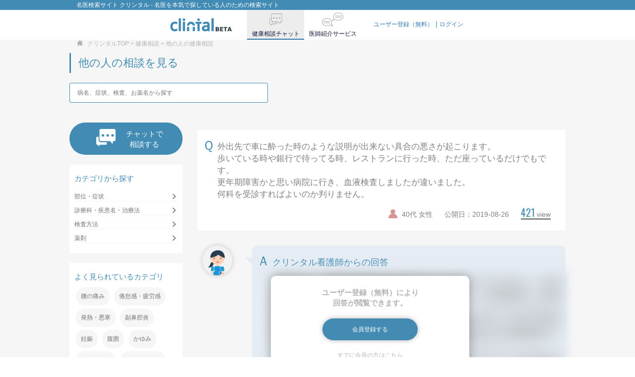

--- FILE ---
content_type: text/html; charset=utf-8
request_url: https://clintal.com/chat/faq_detail?chat_faq_id=1852
body_size: 45981
content:
<!DOCTYPE html>
<html>
  <head>
    <link rel="icon" type="image/x-icon" href="/assets/favicon-3f9e1a1189b51d51346e164d12b72f32ec32909ca8ea608d2a37b82127b010d1.ico" />
    <link rel="canonical" href="https://clintal.com/chat/faq_detail">
    <link rel="stylesheet" href="/assets/application-9ec8176a30a77b878c06bf4543dc93a628b3a6187601fc2fdf8b278b8f94291f.css" media="all" />
    <link rel="icon" type="image/x-icon" href="/assets/favicon-3f9e1a1189b51d51346e164d12b72f32ec32909ca8ea608d2a37b82127b010d1.ico" />
    <link rel="apple-touch-icon" type="image/png" href="/assets/apple-touch-icon-120x120-2f2f32da57299847da413d3aae4f66c4ca14576453c147f1e98935dd2a5ea9f8.png" sizes="120x120" />
    <link rel="apple-touch-icon" type="image/png" href="/assets/apple-touch-icon-152x152-f96adf4d066d8f816c8b75a4881b3c71883cef66a1a24fbee8c9aa4638bcff69.png" sizes="152x152" />
    <link rel="apple-touch-icon" type="image/png" href="/assets/apple-touch-icon-180x180-8ab088ed49d5a0ae032fface24ccd21e9c6b6e2ff44796f5a0ae5472a9cc7094.png" sizes="180x180" />
    <link rel="icon" type="image/png" href="/assets/android-icon-192x192-27ceaa6e20eb8bf0d0c3804ab1629ddf6957310d4f2b0745c8c176c85bd15e8f.png" sizes="192x192" />
    <link rel="icon" type="image/png" href="/assets/opera-icon-228x228-bb119bf63fb7943679956c11b4891cb3a80c8535eb7f9bb50dd9276163d4a4ba.png" sizes="228x228" />
    <link rel="icon" type="image/svg+xml" href="/assets/firefox-svg-icon-fd7a3bb22c3e7b6a1a7266f2f027f257f2d9230a1245876b9d54749cc746e4f2.svg" sizes="any" color="#518bb1" />
    <link rel="icon shortcut" type="image/x-icon" href="/assets/ie-svg-icon-a4c286486c272cf91a4b33477600b32ec517a5407bbd7d4a98cd934f0251f329.svg" color="#518bb1" />
    <link rel="mask-icon" type="image/x-icon" href="/assets/safari-svg-icon-a4c286486c272cf91a4b33477600b32ec517a5407bbd7d4a98cd934f0251f329.svg" color="#518bb1" />

    <link href='https://fonts.googleapis.com/css?family=Oswald:300,400' rel='stylesheet' type='text/css'>
    <script src="/assets/application-9048d1669e8d1946b6f4d6819f7f35d65e649d82cd7ffdfdf7a5424b438dd909.js"></script>
      <script type="text/javascript" src="https://js.pay.jp/"></script>
      <script src="/assets/web_chat-d8cbb76eb24979db63a5fe4f5e590abe46b1a9999a8f512cb4c092204b40ff3e.js"></script>

    



    <meta name="csrf-param" content="authenticity_token" />
<meta name="csrf-token" content="NQI6HYDP09wqJriEp4W9rXFvOgDJ1ubGTRrbxw9Kr47vkA9jIbe_tP4n82aKFnAuAW1aTB7dt8MkxS4-fWauOw" />
    <!--[if lt IE 9]>
<script src="https://html5shim.googlecode.com/svn/trunk/html5.js"></script>
<![endif]-->

      <!-- Google tag (gtag.js) -->
  <script async src="https://www.googletagmanager.com/gtag/js?id=G-68KPRESBLB"></script>
  <script>
   window.dataLayer = window.dataLayer || [];
   function gtag(){dataLayer.push(arguments);}
   gtag('js', new Date());

   gtag('config', 'G-68KPRESBLB');
  </script>

    <script src="https://d2wy8f7a9ursnm.cloudfront.net/v7/bugsnag.min.js"></script>
<script>
  Bugsnag.start({
    collectUserIp: false,
    apiKey: 'f79058c6b84c14d4c80c34b2526900f2',
    enabledReleaseStages: ['production', 'staging'],
    releaseStage: 'production',
    appVersion: '1.0.0',
    user: {
      id: '',
    },
  })
</script>



    <meta charset="utf-8">
<title>名医検索サイト クリンタル - 名医を本気で探している人のための検索サイト</title>
<meta name="description" content="日本最大級の名医検索サイト クリンタル。日本トップクラスの胃がん手術の名医から、頼りになる近所の皮膚科まで。あなたの状況に最適な名医を約40,000人の名医の中から検索可能。信頼できる名医を知りたいなら、名医検索サイト クリンタル。">
<meta name="keywords" content="クリンタル, 名医, 探したい, 疾患, 病気">
<meta property="fb:app_id" content="866748300028037">
<meta property="og:title" content="clintal">
<meta property="og:type" content="website">
<meta property="og:site_name" content="clintal">
<meta property="og:description" content="クリンタルは各診療科の専門医と選定した「名医」の中から、客観的データに基づき、あなたやご家族にあった「名医」を探し出すサポートをします。">
<meta property="og:locale" content="ja_JP">
<meta property="og:url" content="https://clintal.com/">
<meta property="og:image" content="https://clintal.com/assets/logo_ogp-be227b3c2cb6fd3850a4e31844a793c92053c072e6c574b73084f3e8cb17ca0a.png">
<meta name="h1" content="名医検索サイト クリンタル - 名医を本気で探している人のための検索サイト">
<meta name="viewport" content="width=device-width,user-scalable=0">
<meta name="copyright" content="Copyright &amp;copy; JMDC Inc. All rights reserved.">
<meta name="robots" content="index, follow">
<meta name="norton-safeweb-site-verification" content="s320y33lgln7iibpjgf109cu235f5rgvj5xge-8ccbdtn0poogwzntylmn23mi1xd85szpjnpufjccph1mh4ir0v4s1w0nodnd2zmcnbf4b-p9ku6-89g63drg1d35x1">

    <script type="application/ld+json">
      {
        "@context": "http://schema.org",
        "@type": "Organization",
        "url": "https://clintal.com/",
        "logo": "https://clintal.com/rich-card/clintal_logo_beta.png"
      }
    </script>
  </head>
<body>
  <header class="navbar navbar-default navbar-fixed-top">
  <div class="page-title hidden-xs">
    <div class="container">
      <h1>名医検索サイト クリンタル - 名医を本気で探している人のための検索サイト</h1>
    </div>
  </div>
  <div class="header_line">
    <div class="logo-sp"><!-- logo 4 smartphone -->
      <a href="/"><img alt="clintal (クリンタル)" title="clintal (クリンタル)" src="/assets/clintal_logo_spsize-90c22f6dc6ffb3b8dedd69c7522ee2c82142aebf073ee108a35d292bbd99a1bc.svg" /></a>
    </div>

    <div class="container fixed-header">
      <div class="raw">
        <div class="col-md-3 text-left col-xs-3">
          <div class="vmiddle hidden-xs hidden-sm"><!-- logo 4 PC -->
            <a href="/"><img alt="clintal (クリンタル)" title="clintal (クリンタル)" src="/assets/clintal_logo_beta-c8960ad0a88918fb6568ec873c41784d5d3e9314997d30f1240926316ae2c6b1.png" /></a>
          </div>
        </div>
        <div class="col-md-9 header-menu col-xs-9">
          <div class="hidden-xs hidden-sm">
            <div class="vmiddle header-ul-box">
              <ul class="list-box" id="header_link_tab">
                <li class="link-to-chat link-to-chat-style"><a id="link-hover-chat" href="/chat"><span class="icon-header"><img src="/assets/icon_header_chat-723905f1bf8f1753983b0dbe48f7c4c4d63e448930a5972a4f6633ff54230616.png" /></span><span class="header-text">健康相談チャット</span></a></li>
                <li class="link-to-premium "><a class="link-to-premium-color" id="link-hover-premium" href="/premium"><span class="icon-header"><img src="/assets/icon_header_premium-4e8197ea7acb6c22cd4f0cdce0d7665db96ec346ad53ae7d02b57e38db1e0adb.png" /></span><span class="header-text">医師紹介サービス</span></a></li>
              </ul>
            </div>
            <div class="vmiddle header-ul-box pull-right">
              <div class="login-link">
                <ul class="list-inline">
                    <li><a id="user_sign_up_link" href="/users/sign_up">ユーザー登録（無料）</a></li>
                    <li><a id="user_sign_in_link" href="/users/sign_in">ログイン</a></li>
                </ul>
              </div>
            </div>
          </div>
        </div>
      </div><!-- .raw -->
    </div>

    <div class="container fixed-header-sp hidden-md hidden-lg">
      <div class="raw">
        <div class="col-md-2 text-left col-xs-2">
          <div class="vmiddle"><!-- logo 4 PC -->
            <a href="/"><img alt="clintal (クリンタル)" title="clintal (クリンタル)" src="/assets/clintal_logo_beta-c8960ad0a88918fb6568ec873c41784d5d3e9314997d30f1240926316ae2c6b1.png" /></a>
          </div>
        </div>
        <div class="col-md-10 header-menu col-xs-8">
          <div class="pull-right menu-icon">
            <img alt="toggle menu" src="/assets/icon_humberger-05b38366098ac517b8c8c1a9bc440cf55c4e89b36e2df9abfc0d33331c86350b.png" />
          </div>
        </div>
      </div><!-- .raw -->
    </div>

  </div>
</header>
<section id="menu" class="visible-xs visible-sm ">
  <div class="close-button">
    <img alt="close" src="/assets/icon_cross_white-fd95c6d5d2fa5da6a06fd15baa726cee56a05e4ba1ee1093aeb3a051335403c5.png" />
  </div>
  <div class="links">
    <ul>
      <li><a href="/"><img alt="総合トップ" src="/assets/icon_top_page-5fb53bae7a83871ba91f9cb2ddc06a93e17006b009480d77ae7c6e72b4f17ed6.png" />総合トップ</a></li>
      <li><a href="/chat"><img alt="健康相談チャット" src="/assets/icon_web_chat-00a6f0f5d2efb89b947155cc089dc3b84b60f385ed932d7b5ce946d559174dcc.png" />健康相談チャット</a></li>
      <li><a href="/premium"><img alt="医師紹介" src="/assets/icon_mail_consultation-d61fbd03c3427e2506581c2853ac44400080a4b2768ee40e5b46194d8e62e4d5.png" />医師紹介サービス</a></li>
        <li><a href="/users/sign_in"><img alt="ログイン" src="/assets/icon_login_user-35e7b484829f6c3e7a6b9d8d099c27c5071612531be2891b7247b036d4b318a2.png" />ログイン</a></li>
        <li><a href="/users/sign_up"><img alt="ユーザー登録（無料）" src="/assets/icon_registration-e24375103f1fb192f83154e9444a2e6839590bbc0f17ab641f370fc9f5e5440b.png" />ユーザー登録（無料）</a></li>
    </ul>
  </div>
</section>

    <section id="faq-search-result">
    <div class="topic-path">
      <div class="container">
        <div class="row">
          <div class="col-xs-12">
            <span><img alt="" src="/assets/icon_dwelling_house-a91331f578da4f70861dd79ce0cd605ee25a164f820a8b858efb30931f6b2249.png" /> <a href="/">クリンタルTOP</a> &gt; <a href="/chat">健康相談</a> > 他の人の健康相談</span>
            <a class="chat-starter btn hidden-md hidden-lg" href="/chat/screen">
              <img src="/assets/icon_web_chat-00a6f0f5d2efb89b947155cc089dc3b84b60f385ed932d7b5ce946d559174dcc.png" />チャットで相談する
</a>            <div class="title">
              <h2 class="brand-primary">他の人の相談を見る</h2>
            </div>
            <div class="faq-search-form">
              <form action="/chat/faq_search" accept-charset="UTF-8" method="get">
  <input type="text" name="keyword" id="keyword" placeholder="病名、症状、検査、お薬名から探す" class="keyword-input" />
  <input type="hidden" name="order" id="order" autocomplete="off" />
  <input type="submit" name="commit" value="検索" data-disable-with="検索" />
</form>
              <p class="text-right">
              </p>
            </div>
          </div>
          <div class="col-xs-3 hidden-xs">
            <a class="chat-starter btn hidden-xs" href="/chat/screen">
              <img src="/assets/icon_web_chat-00a6f0f5d2efb89b947155cc089dc3b84b60f385ed932d7b5ce946d559174dcc.png" />チャットで<br>相談する
</a>            <div class="category">
              <h3>カテゴリから探す</h3>
              <ul>
                <li class="pop" tabindex="0" role="button" data-toggle="popover" data-content="部位・症状">
                  部位・症状
                </li>
                <li class="pop" tabindex="0" role="button" data-toggle="popover" data-content="a">
                  診療科・疾患名・治療法
                </li>
                <li class="pop" tabindex="0" role="button" data-toggle="popover" data-content="a">
                  検査方法
                </li>
                <li class="pop" tabindex="0" role="button" data-toggle="popover" data-content="a">
                  薬剤
                </li>
              </ul>
            </div>
            <div class="trend-category">
              <h3 id="order-just-for-javascript" order="">よく見られているカテゴリ</h3>
                <a href="/chat/faq_tag_search?keyword=腰の痛み&commit=検索&order=">腰の痛み</a>
                <a href="/chat/faq_tag_search?keyword=倦怠感・疲労感&commit=検索&order=">倦怠感・疲労感</a>
                <a href="/chat/faq_tag_search?keyword=発熱・悪寒&commit=検索&order=">発熱・悪寒</a>
                <a href="/chat/faq_tag_search?keyword=副鼻腔炎&commit=検索&order=">副鼻腔炎</a>
                <a href="/chat/faq_tag_search?keyword=妊娠&commit=検索&order=">妊娠</a>
                <a href="/chat/faq_tag_search?keyword=腹囲&commit=検索&order=">腹囲</a>
                <a href="/chat/faq_tag_search?keyword=かゆみ&commit=検索&order=">かゆみ</a>
                <a href="/chat/faq_tag_search?keyword=お腹の痛み&commit=検索&order=">お腹の痛み</a>
                <a href="/chat/faq_tag_search?keyword=吐き気・嘔吐&commit=検索&order=">吐き気・嘔吐</a>
                <a href="/chat/faq_tag_search?keyword=頭痛&commit=検索&order=">頭痛</a>
                <a href="/chat/faq_tag_search?keyword=湿疹&commit=検索&order=">湿疹</a>
                <a href="/chat/faq_tag_search?keyword=眼底検査&commit=検索&order=">眼底検査</a>
                <a href="/chat/faq_tag_search?keyword=背中の痛み&commit=検索&order=">背中の痛み</a>
                <a href="/chat/faq_tag_search?keyword=子宮内掻爬手術・吸引術&commit=検索&order=">子宮内掻爬手術・吸引術</a>
                <a href="/chat/faq_tag_search?keyword=足の痛み&commit=検索&order=">足の痛み</a>
            </div>
          </div>
          <div class="col-md-9 col-xs-12">
            <section class="bg-light-gray" id="faq-detail-page">
  <div class="faq_block">
    <div class="faq-detail container">
      <div class="question-icon">Ｑ</div>
      <div class="question-text"><p>外出先で車に酔った時のような説明が出来ない具合の悪さが起こります。
<br />歩いている時や銀行で待ってる時、レストランに行った時、ただ座っているだけでもです。
<br />更年期障害かと思い病院に行き、血液検査しましたが違いました。
<br />何科を受診すればよいのか判りません。</p></div>
      <div class="sub-info">
        <span class="faq-user-info">
          <span class="user-data">
            <img alt="女性" width="18" class="" src="/assets/sozai_sex_2-2de6297133a38bd1136ed1ec56c605cef64f907b44d7e75c81476ffe62cbce59.png" />
            40代
            女性
          </span>
          <span class="question-date">
            公開日：2019-08-26
          </span>
        </span>
        <span class="faq-viewed-num">
          <span class="count">421</span> view
        </span>
      </div>
    </div>
      <div class="faq-answer">
        <div class="login-box">
          <div class="text">
            ユーザー登録（無料）により</br>回答が閲覧できます。</br>
          </div>
          <div class="sign-up-button">
            <a href="/users/sign_up">会員登録する</a>
          </div>
          <div class="sign-in">
            <a href="/users/sign_in">すでに会員の方はこちら</a>
          </div>
        </div>
        <div class="ns-icon">
          <img src="/assets/icNurse-7a8d13436cf2f1104db2b34c89211ad11dd203bee325dc2d22c47b217fd4ec5a.png" />
        </div>
        <div class="answer-title">
          <span class="answer-icon">Ａ</span>
          クリンタル看護師からの回答
          <div class="text-contents">
            <img src="/assets/chat_blur_image-a59168dbd9c8bbe36d88d7bbec971c20c125865330bfa3469940ae52fa135105.png" />
          </div>
        </div>
      </div>
  </div>
    <div class="same_category_block">
      <div class="same-category-title">同じカテゴリーの相談</div>
        <div class="same_category_item">
          <a class="same_category_faq" href="/chat/faq_detail?chat_faq_id=523">
            <div class="question-icon">Ｑ</div>
            <div class="question-text">不整脈みたいな症状が出ます。座ってるとき、というより比較的いつでも出ます。脈が早くなったり...</div>
          </a>
          <div class="user-info">
            <span class="user-data">
              <img alt="女性" width="18" class="" src="/assets/sozai_sex_2-2de6297133a38bd1136ed1ec56c605cef64f907b44d7e75c81476ffe62cbce59.png" />
              10代
              女性
            </span>
            <span class="question-date">
              公開日：2018-10-09
            </span>
          </div>
        </div>
        <div class="same_category_item">
          <a class="same_category_faq" href="/chat/faq_detail?chat_faq_id=538">
            <div class="question-icon">Ｑ</div>
            <div class="question-text">歩いているとふわふわすることがあります。これはめまいなのでしょうか？なんで起きるのですか？</div>
          </a>
          <div class="user-info">
            <span class="user-data">
              <img alt="女性" width="18" class="" src="/assets/sozai_sex_2-2de6297133a38bd1136ed1ec56c605cef64f907b44d7e75c81476ffe62cbce59.png" />
              50代
              女性
            </span>
            <span class="question-date">
              公開日：2018-10-09
            </span>
          </div>
        </div>
        <div class="same_category_item">
          <a class="same_category_faq" href="/chat/faq_detail?chat_faq_id=539">
            <div class="question-icon">Ｑ</div>
            <div class="question-text">急に立ち上がると時々ふらっとすることがあるのですが、何かの病気でしょうか</div>
          </a>
          <div class="user-info">
            <span class="user-data">
              <img alt="女性" width="18" class="" src="/assets/sozai_sex_2-2de6297133a38bd1136ed1ec56c605cef64f907b44d7e75c81476ffe62cbce59.png" />
              50代
              女性
            </span>
            <span class="question-date">
              公開日：2018-10-09
            </span>
          </div>
        </div>
        <div class="same_category_item">
          <a class="same_category_faq" href="/chat/faq_detail?chat_faq_id=540">
            <div class="question-icon">Ｑ</div>
            <div class="question-text">よくめまいがします。めまいを予防する方法はありますか？</div>
          </a>
          <div class="user-info">
            <span class="user-data">
              <img alt="女性" width="18" class="" src="/assets/sozai_sex_2-2de6297133a38bd1136ed1ec56c605cef64f907b44d7e75c81476ffe62cbce59.png" />
              50代
              女性
            </span>
            <span class="question-date">
              公開日：2018-10-09
            </span>
          </div>
        </div>
        <div class="same_category_item">
          <a class="same_category_faq" href="/chat/faq_detail?chat_faq_id=541">
            <div class="question-icon">Ｑ</div>
            <div class="question-text">めまいが起きたときはどうしたらよくなりますか？</div>
          </a>
          <div class="user-info">
            <span class="user-data">
              <img alt="女性" width="18" class="" src="/assets/sozai_sex_2-2de6297133a38bd1136ed1ec56c605cef64f907b44d7e75c81476ffe62cbce59.png" />
              50代
              女性
            </span>
            <span class="question-date">
              公開日：2018-10-09
            </span>
          </div>
        </div>
        <div class="same_category_item">
          <a class="same_category_faq" href="/chat/faq_detail?chat_faq_id=861">
            <div class="question-icon">Ｑ</div>
            <div class="question-text">最近、貧血のような症状が酷く常に貧血のような状態です。アルバイト中に立っていられなくなるこ...</div>
          </a>
          <div class="user-info">
            <span class="user-data">
              <img alt="女性" width="18" class="" src="/assets/sozai_sex_2-2de6297133a38bd1136ed1ec56c605cef64f907b44d7e75c81476ffe62cbce59.png" />
              20代
              女性
            </span>
            <span class="question-date">
              公開日：2018-10-17
            </span>
          </div>
        </div>
        <div class="same_category_item">
          <a class="same_category_faq" href="/chat/faq_detail?chat_faq_id=1358">
            <div class="question-icon">Ｑ</div>
            <div class="question-text">座ってて立った時に強烈なめまいがする。
気絶してるときもあった。</div>
          </a>
          <div class="user-info">
            <span class="user-data">
              <img alt="女性" width="18" class="" src="/assets/sozai_sex_2-2de6297133a38bd1136ed1ec56c605cef64f907b44d7e75c81476ffe62cbce59.png" />
              10代
              女性
            </span>
            <span class="question-date">
              公開日：2019-02-05
            </span>
          </div>
        </div>
        <div class="same_category_item">
          <a class="same_category_faq" href="/chat/faq_detail?chat_faq_id=2229">
            <div class="question-icon">Ｑ</div>
            <div class="question-text">朝から目が回っています。座っているのは大丈夫ですが、スッキリしません。立つとフラフラします...</div>
          </a>
          <div class="user-info">
            <span class="user-data">
              <img alt="女性" width="18" class="" src="/assets/sozai_sex_2-2de6297133a38bd1136ed1ec56c605cef64f907b44d7e75c81476ffe62cbce59.png" />
              30代
              女性
            </span>
            <span class="question-date">
              公開日：2020-02-21
            </span>
          </div>
        </div>
        <div class="same_category_item">
          <a class="same_category_faq" href="/chat/faq_detail?chat_faq_id=2334">
            <div class="question-icon">Ｑ</div>
            <div class="question-text">2日前からめまいと頭が重い感じがします。脳腫瘍の可能性はありますか？</div>
          </a>
          <div class="user-info">
            <span class="user-data">
              <img alt="女性" width="18" class="" src="/assets/sozai_sex_1-6e1a3facbd9842d7699ebd039059ddb4cafd18b65984dd0e312eb1c72b96b917.png" />
              10代
              男性
            </span>
            <span class="question-date">
              公開日：2020-04-10
            </span>
          </div>
        </div>
        <div class="same_category_item">
          <a class="same_category_faq" href="/chat/faq_detail?chat_faq_id=2393">
            <div class="question-icon">Ｑ</div>
            <div class="question-text">頭痛と吐き気、身体のだるさ、手のしびれ、手の震え、めまい、過多眠等の症状が毎日ではないので...</div>
          </a>
          <div class="user-info">
            <span class="user-data">
              <img alt="女性" width="18" class="" src="/assets/sozai_sex_2-2de6297133a38bd1136ed1ec56c605cef64f907b44d7e75c81476ffe62cbce59.png" />
              20代
              女性
            </span>
            <span class="question-date">
              公開日：2020-05-13
            </span>
          </div>
        </div>
        <div class="same_category_item">
          <a class="same_category_faq" href="/chat/faq_detail?chat_faq_id=2339">
            <div class="question-icon">Ｑ</div>
            <div class="question-text">立つと目の前が真っ暗になって手足の力も入らないです</div>
          </a>
          <div class="user-info">
            <span class="user-data">
              <img alt="女性" width="18" class="" src="/assets/sozai_sex_2-2de6297133a38bd1136ed1ec56c605cef64f907b44d7e75c81476ffe62cbce59.png" />
              10代
              女性
            </span>
            <span class="question-date">
              公開日：2020-04-13
            </span>
          </div>
        </div>
        <div class="same_category_item">
          <a class="same_category_faq" href="/chat/faq_detail?chat_faq_id=2369">
            <div class="question-icon">Ｑ</div>
            <div class="question-text">今朝起きてからずっと目眩がします。視界がぐるぐる回転する様なものではなく、クラクラふらふら...</div>
          </a>
          <div class="user-info">
            <span class="user-data">
              <img alt="女性" width="18" class="" src="/assets/sozai_sex_2-2de6297133a38bd1136ed1ec56c605cef64f907b44d7e75c81476ffe62cbce59.png" />
              30代
              女性
            </span>
            <span class="question-date">
              公開日：2020-04-28
            </span>
          </div>
        </div>
        <div class="same_category_item">
          <a class="same_category_faq" href="/chat/faq_detail?chat_faq_id=2209">
            <div class="question-icon">Ｑ</div>
            <div class="question-text">中学生の息子の相談です。
毎朝起きられなくて困っています。サッカー部で朝練もあります。
目...</div>
          </a>
          <div class="user-info">
            <span class="user-data">
              <img alt="女性" width="18" class="" src="/assets/sozai_sex_2-2de6297133a38bd1136ed1ec56c605cef64f907b44d7e75c81476ffe62cbce59.png" />
              40代
              女性
            </span>
            <span class="question-date">
              公開日：2020-02-07
            </span>
          </div>
        </div>
        <div class="same_category_item">
          <a class="same_category_faq" href="/chat/faq_detail?chat_faq_id=2329">
            <div class="question-icon">Ｑ</div>
            <div class="question-text">数年前にメニエール病と診断されました。めまいで堪えられず昨日は休みをいただき、今日は休みだ...</div>
          </a>
          <div class="user-info">
            <span class="user-data">
              <img alt="女性" width="18" class="" src="/assets/sozai_sex_2-2de6297133a38bd1136ed1ec56c605cef64f907b44d7e75c81476ffe62cbce59.png" />
              20代
              女性
            </span>
            <span class="question-date">
              公開日：2020-04-09
            </span>
          </div>
        </div>
        <div class="same_category_item">
          <a class="same_category_faq" href="/chat/faq_detail?chat_faq_id=1510">
            <div class="question-icon">Ｑ</div>
            <div class="question-text">めまいがしてバランスを崩し、床に座ってしまった。</div>
          </a>
          <div class="user-info">
            <span class="user-data">
              <img alt="女性" width="18" class="" src="/assets/sozai_sex_1-6e1a3facbd9842d7699ebd039059ddb4cafd18b65984dd0e312eb1c72b96b917.png" />
              60代
              男性
            </span>
            <span class="question-date">
              公開日：2019-06-07
            </span>
          </div>
        </div>
        <div class="same_category_item">
          <a class="same_category_faq" href="/chat/faq_detail?chat_faq_id=1575">
            <div class="question-icon">Ｑ</div>
            <div class="question-text">3日前、ぐるぐる回るめまいがして吐きました。病院を受診してMRI検査をしましたが、脳に問題...</div>
          </a>
          <div class="user-info">
            <span class="user-data">
              <img alt="女性" width="18" class="" src="/assets/sozai_sex_2-2de6297133a38bd1136ed1ec56c605cef64f907b44d7e75c81476ffe62cbce59.png" />
              50代
              女性
            </span>
            <span class="question-date">
              公開日：2019-06-18
            </span>
          </div>
        </div>
        <div class="same_category_item">
          <a class="same_category_faq" href="/chat/faq_detail?chat_faq_id=1576">
            <div class="question-icon">Ｑ</div>
            <div class="question-text">今日、朝起きたら、めまいと同時に吐き気がしました。</div>
          </a>
          <div class="user-info">
            <span class="user-data">
              <img alt="女性" width="18" class="" src="/assets/sozai_sex_2-2de6297133a38bd1136ed1ec56c605cef64f907b44d7e75c81476ffe62cbce59.png" />
              30代
              女性
            </span>
            <span class="question-date">
              公開日：2019-06-20
            </span>
          </div>
        </div>
        <div class="same_category_item">
          <a class="same_category_faq" href="/chat/faq_detail?chat_faq_id=1699">
            <div class="question-icon">Ｑ</div>
            <div class="question-text">朝起きれない
血の気が引いたような感覚がある
急に立ち上がったり、起きたり、ずっと同じ体勢...</div>
          </a>
          <div class="user-info">
            <span class="user-data">
              <img alt="女性" width="18" class="" src="/assets/sozai_sex_2-2de6297133a38bd1136ed1ec56c605cef64f907b44d7e75c81476ffe62cbce59.png" />
              20代
              女性
            </span>
            <span class="question-date">
              公開日：2019-07-18
            </span>
          </div>
        </div>
        <div class="same_category_item">
          <a class="same_category_faq" href="/chat/faq_detail?chat_faq_id=1769">
            <div class="question-icon">Ｑ</div>
            <div class="question-text">めまいがして周りが暗くなる</div>
          </a>
          <div class="user-info">
            <span class="user-data">
              <img alt="女性" width="18" class="" src="/assets/sozai_sex_2-2de6297133a38bd1136ed1ec56c605cef64f907b44d7e75c81476ffe62cbce59.png" />
              10代
              女性
            </span>
            <span class="question-date">
              公開日：2019-08-02
            </span>
          </div>
        </div>
        <div class="same_category_item">
          <a class="same_category_faq" href="/chat/faq_detail?chat_faq_id=1771">
            <div class="question-icon">Ｑ</div>
            <div class="question-text">起き上がるとフラフラして、基本的に横になっていることしかできません。
数日前に38度の熱が...</div>
          </a>
          <div class="user-info">
            <span class="user-data">
              <img alt="女性" width="18" class="" src="/assets/sozai_sex_2-2de6297133a38bd1136ed1ec56c605cef64f907b44d7e75c81476ffe62cbce59.png" />
              30代
              女性
            </span>
            <span class="question-date">
              公開日：2019-08-02
            </span>
          </div>
        </div>
        <div class="same_category_item">
          <a class="same_category_faq" href="/chat/faq_detail?chat_faq_id=1793">
            <div class="question-icon">Ｑ</div>
            <div class="question-text">昨日夕方、急にめまい、軽い吐き気がありました。
クーラーのついた室内にいて、水分もとってい...</div>
          </a>
          <div class="user-info">
            <span class="user-data">
              <img alt="女性" width="18" class="" src="/assets/sozai_sex_2-2de6297133a38bd1136ed1ec56c605cef64f907b44d7e75c81476ffe62cbce59.png" />
              40代
              女性
            </span>
            <span class="question-date">
              公開日：2019-08-15
            </span>
          </div>
        </div>
        <div class="same_category_item">
          <a class="same_category_faq" href="/chat/faq_detail?chat_faq_id=2226">
            <div class="question-icon">Ｑ</div>
            <div class="question-text">1週間前くらいから軽めのめまいがある。
一回は短いけど、一日に何度かフワッとしためまいがく...</div>
          </a>
          <div class="user-info">
            <span class="user-data">
              <img alt="女性" width="18" class="" src="/assets/sozai_sex_2-2de6297133a38bd1136ed1ec56c605cef64f907b44d7e75c81476ffe62cbce59.png" />
              20代
              女性
            </span>
            <span class="question-date">
              公開日：2020-02-18
            </span>
          </div>
        </div>
        <div class="same_category_item">
          <a class="same_category_faq" href="/chat/faq_detail?chat_faq_id=1875">
            <div class="question-icon">Ｑ</div>
            <div class="question-text">胸が息苦しい、動悸、頻脈、頭痛、めまいが最近目立ってきてます
血圧を測った時に普通の人より...</div>
          </a>
          <div class="user-info">
            <span class="user-data">
              <img alt="女性" width="18" class="" src="/assets/sozai_sex_2-2de6297133a38bd1136ed1ec56c605cef64f907b44d7e75c81476ffe62cbce59.png" />
              20代
              女性
            </span>
            <span class="question-date">
              公開日：2019-09-03
            </span>
          </div>
        </div>
        <div class="same_category_item">
          <a class="same_category_faq" href="/chat/faq_detail?chat_faq_id=1927">
            <div class="question-icon">Ｑ</div>
            <div class="question-text">毎日めまいとか心臓が痛くなったりとか頭が痛くなったりとかします。
ご飯を食べても吐くときが...</div>
          </a>
          <div class="user-info">
            <span class="user-data">
              <img alt="女性" width="18" class="" src="/assets/sozai_sex_2-2de6297133a38bd1136ed1ec56c605cef64f907b44d7e75c81476ffe62cbce59.png" />
              10代
              女性
            </span>
            <span class="question-date">
              公開日：2019-09-13
            </span>
          </div>
        </div>
        <div class="same_category_item">
          <a class="same_category_faq" href="/chat/faq_detail?chat_faq_id=1972">
            <div class="question-icon">Ｑ</div>
            <div class="question-text">頭痛、めまい、腹痛、体がだるい。
学校のことを考えると気が重くなる。</div>
          </a>
          <div class="user-info">
            <span class="user-data">
              <img alt="女性" width="18" class="" src="/assets/sozai_sex_2-2de6297133a38bd1136ed1ec56c605cef64f907b44d7e75c81476ffe62cbce59.png" />
              10代
              女性
            </span>
            <span class="question-date">
              公開日：2019-10-17
            </span>
          </div>
        </div>
        <div class="same_category_item">
          <a class="same_category_faq" href="/chat/faq_detail?chat_faq_id=1999">
            <div class="question-icon">Ｑ</div>
            <div class="question-text">先週から突然めまいが襲うようになりました。頭の動かし方で立ってられない位のめまいが起こるの...</div>
          </a>
          <div class="user-info">
            <span class="user-data">
              <img alt="女性" width="18" class="" src="/assets/sozai_sex_2-2de6297133a38bd1136ed1ec56c605cef64f907b44d7e75c81476ffe62cbce59.png" />
              40代
              女性
            </span>
            <span class="question-date">
              公開日：2019-10-28
            </span>
          </div>
        </div>
        <div class="same_category_item">
          <a class="same_category_faq" href="/chat/faq_detail?chat_faq_id=2001">
            <div class="question-icon">Ｑ</div>
            <div class="question-text">電車の中にいると急に息苦しくなったりめまいがしたりする</div>
          </a>
          <div class="user-info">
            <span class="user-data">
              <img alt="女性" width="18" class="" src="/assets/sozai_sex_2-2de6297133a38bd1136ed1ec56c605cef64f907b44d7e75c81476ffe62cbce59.png" />
              10代
              女性
            </span>
            <span class="question-date">
              公開日：2019-10-28
            </span>
          </div>
        </div>
        <div class="same_category_item">
          <a class="same_category_faq" href="/chat/faq_detail?chat_faq_id=2020">
            <div class="question-icon">Ｑ</div>
            <div class="question-text">中学生の女子です。生理とか関係なく症状があります。症状は、
・吐き気
・頭痛
・腰痛（肩や...</div>
          </a>
          <div class="user-info">
            <span class="user-data">
              <img alt="女性" width="18" class="" src="/assets/sozai_sex_2-2de6297133a38bd1136ed1ec56c605cef64f907b44d7e75c81476ffe62cbce59.png" />
              10代
              女性
            </span>
            <span class="question-date">
              公開日：2019-11-07
            </span>
          </div>
        </div>
        <div class="same_category_item">
          <a class="same_category_faq" href="/chat/faq_detail?chat_faq_id=2039">
            <div class="question-icon">Ｑ</div>
            <div class="question-text">以前から座っていると頭の中がグルグル回っている感覚に陥り気持ち悪くなります。 塾の授業中や...</div>
          </a>
          <div class="user-info">
            <span class="user-data">
              <img alt="女性" width="18" class="" src="/assets/sozai_sex_2-2de6297133a38bd1136ed1ec56c605cef64f907b44d7e75c81476ffe62cbce59.png" />
              60代
              女性
            </span>
            <span class="question-date">
              公開日：2019-11-12
            </span>
          </div>
        </div>
        <div class="same_category_item">
          <a class="same_category_faq" href="/chat/faq_detail?chat_faq_id=2062">
            <div class="question-icon">Ｑ</div>
            <div class="question-text">目が回るというか目眩がする感じがします。
くるくる回って歩いて移動する水族館に行ってから目...</div>
          </a>
          <div class="user-info">
            <span class="user-data">
              <img alt="女性" width="18" class="" src="/assets/sozai_sex_1-6e1a3facbd9842d7699ebd039059ddb4cafd18b65984dd0e312eb1c72b96b917.png" />
              40代
              男性
            </span>
            <span class="question-date">
              公開日：2019-11-26
            </span>
          </div>
        </div>
        <div class="same_category_item">
          <a class="same_category_faq" href="/chat/faq_detail?chat_faq_id=2485">
            <div class="question-icon">Ｑ</div>
            <div class="question-text">3日前に今まで経験したことのないめまいに襲われました。時間は夜8時半ごろ。トイレで小用を足...</div>
          </a>
          <div class="user-info">
            <span class="user-data">
              <img alt="女性" width="18" class="" src="/assets/sozai_sex_1-6e1a3facbd9842d7699ebd039059ddb4cafd18b65984dd0e312eb1c72b96b917.png" />
              40代
              男性
            </span>
            <span class="question-date">
              公開日：2020-07-09
            </span>
          </div>
        </div>
        <div class="same_category_item">
          <a class="same_category_faq" href="/chat/faq_detail?chat_faq_id=2489">
            <div class="question-icon">Ｑ</div>
            <div class="question-text">薬の副作用なのか目眩が1日続いていてつらいです。</div>
          </a>
          <div class="user-info">
            <span class="user-data">
              <img alt="女性" width="18" class="" src="/assets/sozai_sex_2-2de6297133a38bd1136ed1ec56c605cef64f907b44d7e75c81476ffe62cbce59.png" />
              20代
              女性
            </span>
            <span class="question-date">
              公開日：2020-07-10
            </span>
          </div>
        </div>
        <div class="same_category_item">
          <a class="same_category_faq" href="/chat/faq_detail?chat_faq_id=2512">
            <div class="question-icon">Ｑ</div>
            <div class="question-text">朝になると吐き気がする。めまいは落ち着いたが、ずっと二日酔いみたいな感じ。</div>
          </a>
          <div class="user-info">
            <span class="user-data">
              <img alt="女性" width="18" class="" src="/assets/sozai_sex_2-2de6297133a38bd1136ed1ec56c605cef64f907b44d7e75c81476ffe62cbce59.png" />
              30代
              女性
            </span>
            <span class="question-date">
              公開日：2020-08-05
            </span>
          </div>
        </div>
        <div class="same_category_item">
          <a class="same_category_faq" href="/chat/faq_detail?chat_faq_id=2574">
            <div class="question-icon">Ｑ</div>
            <div class="question-text">数日前からめまいというか全身がふわふわします。地に足は着いてるけど腰から上が別のところにあ...</div>
          </a>
          <div class="user-info">
            <span class="user-data">
              <img alt="女性" width="18" class="" src="/assets/sozai_sex_2-2de6297133a38bd1136ed1ec56c605cef64f907b44d7e75c81476ffe62cbce59.png" />
              20代
              女性
            </span>
            <span class="question-date">
              公開日：2020-09-10
            </span>
          </div>
        </div>
        <div class="same_category_item">
          <a class="same_category_faq" href="/chat/faq_detail?chat_faq_id=2630">
            <div class="question-icon">Ｑ</div>
            <div class="question-text">目が重くベッドから起き上がると頭がフラフラして、しゃがみ下をむくと目眩がします。</div>
          </a>
          <div class="user-info">
            <span class="user-data">
              <img alt="女性" width="18" class="" src="/assets/sozai_sex_2-2de6297133a38bd1136ed1ec56c605cef64f907b44d7e75c81476ffe62cbce59.png" />
              20代
              女性
            </span>
            <span class="question-date">
              公開日：2020-10-22
            </span>
          </div>
        </div>
    </div>
</section>

            <a class="chat-starter btn hidden-xs" href="/chat/screen">
              <img src="/assets/icon_web_chat-00a6f0f5d2efb89b947155cc089dc3b84b60f385ed932d7b5ce946d559174dcc.png" />チャットで相談する
</a>          </div>
          <div class="col-xs-12 hidden-md hidden-lg">
            <div class="trend-category-list">
              <h3>よく見られているカテゴリ</h3>
              <div class="trend-category">
                  <a href="/chat/faq_tag_search?keyword=腰の痛み&commit=検索">腰の痛み</a>
                  <a href="/chat/faq_tag_search?keyword=倦怠感・疲労感&commit=検索">倦怠感・疲労感</a>
                  <a href="/chat/faq_tag_search?keyword=発熱・悪寒&commit=検索">発熱・悪寒</a>
                  <a href="/chat/faq_tag_search?keyword=副鼻腔炎&commit=検索">副鼻腔炎</a>
                  <a href="/chat/faq_tag_search?keyword=妊娠&commit=検索">妊娠</a>
                  <a href="/chat/faq_tag_search?keyword=腹囲&commit=検索">腹囲</a>
                  <a href="/chat/faq_tag_search?keyword=かゆみ&commit=検索">かゆみ</a>
                  <a href="/chat/faq_tag_search?keyword=お腹の痛み&commit=検索">お腹の痛み</a>
                  <a href="/chat/faq_tag_search?keyword=吐き気・嘔吐&commit=検索">吐き気・嘔吐</a>
                  <a href="/chat/faq_tag_search?keyword=頭痛&commit=検索">頭痛</a>
                  <a href="/chat/faq_tag_search?keyword=湿疹&commit=検索">湿疹</a>
                  <a href="/chat/faq_tag_search?keyword=眼底検査&commit=検索">眼底検査</a>
                  <a href="/chat/faq_tag_search?keyword=背中の痛み&commit=検索">背中の痛み</a>
                  <a href="/chat/faq_tag_search?keyword=子宮内掻爬手術・吸引術&commit=検索">子宮内掻爬手術・吸引術</a>
                  <a href="/chat/faq_tag_search?keyword=足の痛み&commit=検索">足の痛み</a>
              </div>
              <div class="faq-category-searcher text-center">
                <a href="/chat/faq_category_list">カテゴリ一覧から探す</a>
              </div>
            </div>
            <a class="chat-starter btn" href="/chat/screen">
              <img src="/assets/icon_web_chat-00a6f0f5d2efb89b947155cc089dc3b84b60f385ed932d7b5ce946d559174dcc.png" />チャットで相談する
</a>          </div>
        </div>
      </div>
    </div>
  </section>

  <footer class="footer">
  <div class="container">
    <div class="row">
      <div class="col-md-12 col-xs-12 footer-menu">
        <div class="row">
          <div class="col-md-12">
            <ul class="list-inline">
              <li><a href="https://www.jmdc.co.jp/">運営企業</a></li>
              <li><a href="/employer">法人・健保向け</a></li>
              <li><a href="/contact">お問い合わせ</a></li>
              <li><a href="/terms_of_use">利用規約</a></li>
              <li><a href="/conditions_of_membership">有料サービス（終了）利用規約</a></li>
              <br>
              <li><a href="/credit">特定商取引法に基づく表記</a></li>
              <li><a href="/privacy_policy">個人情報保護方針</a></li>
              <li><a href="/notice">電子公告</a></li>
            </ul>
          </div>
          <div class="col-md-12 copyright">
            Copyright &copy; JMDC Inc. All Rights Reserved.
          </div>
        </div>
      </div>
    </div>
  </div>
  <div class="container"></div>
  <div class="container">
  </div>
</footer>

</body>
</html>



--- FILE ---
content_type: application/javascript
request_url: https://clintal.com/assets/web_chat-d8cbb76eb24979db63a5fe4f5e590abe46b1a9999a8f512cb4c092204b40ff3e.js
body_size: 1059
content:
function FaqCategory(e,t){var a,s;switch(e){case"symptoms":a="symptom_type"+t,s="symptom_name"+t;break;case"departments":a="department"+t,s="disease"+t;break;case"disease_inspections":a="disease_inspection"+t,s="inspection"+t;break;case"drug_types":a="drug_type"+t,s="drug"+t}var o=document.getElementById(a),n=document.getElementById(s);return o.classList.toggle("rotate"),n.classList.toggle("none"),!1}function FaqCategorySp(e){var t,a;switch(e){case"symptoms":t="symptom_type",a="symptom_name";break;case"departments":t="department",a="disease";break;case"disease_inspections":t="disease_inspection",a="inspection";break;case"drug_types":t="drug_type",a="drug"}var s=document.getElementById(t),o=document.getElementById(a);return s.classList.toggle("rotate"),o.classList.toggle("none"),!1}function FaqSubCategorySp(e,t){var a;switch(e){case"symptoms":a="sp_symptom";break;case"departments":a="sp_department";break;case"disease_inspections":a="sp_inspection";break;case"drug_types":a="sp_drug"}return document.getElementById(a+t).classList.toggle("none"),!1}$(function(){$.getJSON("/chat/get_faq_category",function(e){category_data=e}),$('[data-toggle="popover"]').popover({animation:!0,html:!0,trigger:"click"})}),$(document).click(function(e){$(e.target).closest(".category").length||$(e.target).closest(".sub-category").length||($(".active").is(":hidden")||document.getElementsByClassName("active")[0].click(),$('[data-toggle="popover"]').popover("hide"))}),$(document).on("click",".category > ul > li",function(){var e=this.innerText,t=category_data.category,a=$(this).offset();$("li").removeClass("active"),$(this).addClass("active"),$(".popover").css({maxWidth:"750px",zIndex:1e3});var s='<div class="sub-category">';switch(e){case"\u90e8\u4f4d\u30fb\u75c7\u72b6":s+="<h3>\u90e8\u4f4d\u30fb\u75c7\u72b6</h3>";var o=new Array;t.symptoms.forEach(function(e){o.push(e.name)});new Set(o).forEach(function(e){s+='<p class="symptom">'+e+"</p>"});break;case"\u8a3a\u7642\u79d1\u30fb\u75be\u60a3\u540d\u30fb\u6cbb\u7642\u6cd5":s+="<h3>\u8a3a\u7642\u79d1\u30fb\u75be\u60a3\u540d\u30fb\u6cbb\u7642\u6cd5</h3>";var n=new Array;t.departments.forEach(function(e){n.push(e.name)});new Set(n).forEach(function(e){s+='<p class="department_type">'+e+"</p>"});break;case"\u691c\u67fb\u65b9\u6cd5":s+="<h3>\u691c\u67fb\u65b9\u6cd5</h3>";var c=new Array;t.inspections.forEach(function(e){c.push(e.name)});new Set(c).forEach(function(e){s+='<p class="disease_inspection_type">'+e+"</p>"});break;case"\u85ac\u5264":s+="<h3>\u85ac\u5264</h3>";var r=new Array;t.drugs.forEach(function(e){r.push(e.name)});new Set(r).forEach(function(e){s+='<p class="drug_type">'+e+"</p>"})}s+="</div>",$(".popover-content").html(s);var i=$(".popover").height();$(".popover").offset({top:a.top-i/2+17})}),$(document).on("click",".sub-category > p",function(){function e(e){a[e].forEach(function(e){t==e.name&&e.minorTags.forEach(e=>c+='<a href="/chat/faq_tag_search?keyword='+e.name+"&order="+n+'">'+e.name+"</a>")})}var t=this.innerHTML,a=category_data.category,s=$(".active").offset(),o=this.className,n=document.getElementById("order-just-for-javascript").getAttribute("order"),c='<div class="sub-category">';switch(o){case"symptom":c+="<h3>\u90e8\u4f4d\u30fb\u75c7\u72b6</h3>",e("symptoms");break;case"department_type":c+="<h3>\u8a3a\u7642\u79d1\u30fb\u75be\u60a3\u540d\u30fb\u6cbb\u7642\u6cd5</h3>",e("departments");break;case"disease_inspection_type":c+="<h3>\u691c\u67fb\u65b9\u6cd5</h3>",e("inspections");break;case"drug_type":c+="<h3>\u85ac\u5264</h3>",e("drugs")}c+="</div>",$(".popover-content").html(c);var r=$(".popover").height();$(".popover").offset({top:s.top-r/2+17})});

--- FILE ---
content_type: application/javascript
request_url: https://clintal.com/assets/application-9048d1669e8d1946b6f4d6819f7f35d65e649d82cd7ffdfdf7a5424b438dd909.js
body_size: 166326
content:
/*!
 * jQuery JavaScript Library v1.12.4
 * http://jquery.com/
 *
 * Includes Sizzle.js
 * http://sizzlejs.com/
 *
 * Copyright jQuery Foundation and other contributors
 * Released under the MIT license
 * http://jquery.org/license
 *
 * Date: 2016-05-20T17:17Z
 */
!function(e,t){"object"==typeof module&&"object"==typeof module.exports?module.exports=e.document?t(e,!0):function(e){if(!e.document)throw new Error("jQuery requires a window with a document");return t(e)}:t(e)}("undefined"!=typeof window?window:this,function(e,t){function n(e){var t=!!e&&"length"in e&&e.length,n=fe.type(e);return"function"!==n&&!fe.isWindow(e)&&("array"===n||0===t||"number"==typeof t&&t>0&&t-1 in e)}function o(e,t,n){if(fe.isFunction(t))return fe.grep(e,function(e,o){return!!t.call(e,o,e)!==n});if(t.nodeType)return fe.grep(e,function(e){return e===t!==n});if("string"==typeof t){if(Te.test(t))return fe.filter(t,e,n);t=fe.filter(t,e)}return fe.grep(e,function(e){return fe.inArray(e,t)>-1!==n})}function r(e,t){do{e=e[t]}while(e&&1!==e.nodeType);return e}function i(e){var t={};return fe.each(e.match(ke)||[],function(e,n){t[n]=!0}),t}function a(){oe.addEventListener?(oe.removeEventListener("DOMContentLoaded",s),e.removeEventListener("load",s)):(oe.detachEvent("onreadystatechange",s),e.detachEvent("onload",s))}function s(){(oe.addEventListener||"load"===e.event.type||"complete"===oe.readyState)&&(a(),fe.ready())}function l(e,t,n){if(n===undefined&&1===e.nodeType){var o="data-"+t.replace(Ie,"-$1").toLowerCase();if("string"==typeof(n=e.getAttribute(o))){try{n="true"===n||"false"!==n&&("null"===n?null:+n+""===n?+n:Ae.test(n)?fe.parseJSON(n):n)}catch(e){}fe.data(e,t,n)}else n=undefined}return n}function u(e){var t;for(t in e)if(("data"!==t||!fe.isEmptyObject(e[t]))&&"toJSON"!==t)return!1;return!0}function d(e,t,n,o){if(Oe(e)){var r,i,a=fe.expando,s=e.nodeType,l=s?fe.cache:e,u=s?e[a]:e[a]&&a;if(u&&l[u]&&(o||l[u].data)||n!==undefined||"string"!=typeof t)return u||(u=s?e[a]=ne.pop()||fe.guid++:a),l[u]||(l[u]=s?{}:{toJSON:fe.noop}),"object"!=typeof t&&"function"!=typeof t||(o?l[u]=fe.extend(l[u],t):l[u].data=fe.extend(l[u].data,t)),i=l[u],o||(i.data||(i.data={}),i=i.data),n!==undefined&&(i[fe.camelCase(t)]=n),"string"==typeof t?null==(r=i[t])&&(r=i[fe.camelCase(t)]):r=i,r}}function c(e,t,n){if(Oe(e)){var o,r,i=e.nodeType,a=i?fe.cache:e,s=i?e[fe.expando]:fe.expando;if(a[s]){if(t&&(o=n?a[s]:a[s].data)){fe.isArray(t)?t=t.concat(fe.map(t,fe.camelCase)):t in o?t=[t]:(t=fe.camelCase(t),t=t in o?[t]:t.split(" ")),r=t.length;for(;r--;)delete o[t[r]];if(n?!u(o):!fe.isEmptyObject(o))return}(n||(delete a[s].data,u(a[s])))&&(i?fe.cleanData([e],!0):ce.deleteExpando||a!=a.window?delete a[s]:a[s]=undefined)}}}function p(e,t,n,o){var r,i=1,a=20,s=o?function(){return o.cur()}:function(){return fe.css(e,t,"")},l=s(),u=n&&n[3]||(fe.cssNumber[t]?"":"px"),d=(fe.cssNumber[t]||"px"!==u&&+l)&&Re.exec(fe.css(e,t));if(d&&d[3]!==u){u=u||d[3],n=n||[],d=+l||1;do{i=i||".5",d/=i,fe.style(e,t,d+u)}while(i!==(i=s()/l)&&1!==i&&--a)}return n&&(d=+d||+l||0,r=n[1]?d+(n[1]+1)*n[2]:+n[2],o&&(o.unit=u,o.start=d,o.end=r)),r}function f(e){var t=qe.split("|"),n=e.createDocumentFragment();if(n.createElement)for(;t.length;)n.createElement(t.pop());return n}function h(e,t){var n,o,r=0,i="undefined"!=typeof e.getElementsByTagName?e.getElementsByTagName(t||"*"):"undefined"!=typeof e.querySelectorAll?e.querySelectorAll(t||"*"):undefined;if(!i)for(i=[],n=e.childNodes||e;null!=(o=n[r]);r++)!t||fe.nodeName(o,t)?i.push(o):fe.merge(i,h(o,t));return t===undefined||t&&fe.nodeName(e,t)?fe.merge([e],i):i}function m(e,t){for(var n,o=0;null!=(n=e[o]);o++)fe._data(n,"globalEval",!t||fe._data(t[o],"globalEval"))}function v(e){$e.test(e.type)&&(e.defaultChecked=e.checked)}function g(e,t,n,o,r){for(var i,a,s,l,u,d,c,p=e.length,g=f(t),y=[],b=0;b<p;b++)if((a=e[b])||0===a)if("object"===fe.type(a))fe.merge(y,a.nodeType?[a]:a);else if(We.test(a)){for(l=l||g.appendChild(t.createElement("div")),u=(Be.exec(a)||["",""])[1].toLowerCase(),c=ze[u]||ze._default,l.innerHTML=c[1]+fe.htmlPrefilter(a)+c[2],i=c[0];i--;)l=l.lastChild;if(!ce.leadingWhitespace&&Ue.test(a)&&y.push(t.createTextNode(Ue.exec(a)[0])),!ce.tbody)for(a="table"!==u||Ve.test(a)?"<table>"!==c[1]||Ve.test(a)?0:l:l.firstChild,i=a&&a.childNodes.length;i--;)fe.nodeName(d=a.childNodes[i],"tbody")&&!d.childNodes.length&&a.removeChild(d);for(fe.merge(y,l.childNodes),l.textContent="";l.firstChild;)l.removeChild(l.firstChild);l=g.lastChild}else y.push(t.createTextNode(a));for(l&&g.removeChild(l),ce.appendChecked||fe.grep(h(y,"input"),v),b=0;a=y[b++];)if(o&&fe.inArray(a,o)>-1)r&&r.push(a);else if(s=fe.contains(a.ownerDocument,a),l=h(g.appendChild(a),"script"),s&&m(l),n)for(i=0;a=l[i++];)He.test(a.type||"")&&n.push(a);return l=null,g}function y(){return!0}function b(){return!1}function x(){try{return oe.activeElement}catch(e){}}function C(e,t,n,o,r,i){var a,s;if("object"==typeof t){"string"!=typeof n&&(o=o||n,n=undefined);for(s in t)C(e,s,n,o,t[s],i);return e}if(null==o&&null==r?(r=n,o=n=undefined):null==r&&("string"==typeof n?(r=o,o=undefined):(r=o,o=n,n=undefined)),!1===r)r=b;else if(!r)return e;return 1===i&&(a=r,r=function(e){return fe().off(e),a.apply(this,arguments)},r.guid=a.guid||(a.guid=fe.guid++)),e.each(function(){fe.event.add(this,t,r,o,n)})}function _(e,t){return fe.nodeName(e,"table")&&fe.nodeName(11!==t.nodeType?t:t.firstChild,"tr")?e.getElementsByTagName("tbody")[0]||e.appendChild(e.ownerDocument.createElement("tbody")):e}function T(e){return e.type=(null!==fe.find.attr(e,"type"))+"/"+e.type,e}function E(e){var t=ot.exec(e.type);return t?e.type=t[1]:e.removeAttribute("type"),e}function w(e,t){if(1===t.nodeType&&fe.hasData(e)){var n,o,r,i=fe._data(e),a=fe._data(t,i),s=i.events;if(s){delete a.handle,a.events={};for(n in s)for(o=0,r=s[n].length;o<r;o++)fe.event.add(t,n,s[n][o])}a.data&&(a.data=fe.extend({},a.data))}}function P(e,t){var n,o,r;if(1===t.nodeType){if(n=t.nodeName.toLowerCase(),!ce.noCloneEvent&&t[fe.expando]){r=fe._data(t);for(o in r.events)fe.removeEvent(t,o,r.handle);t.removeAttribute(fe.expando)}"script"===n&&t.text!==e.text?(T(t).text=e.text,E(t)):"object"===n?(t.parentNode&&(t.outerHTML=e.outerHTML),ce.html5Clone&&e.innerHTML&&!fe.trim(t.innerHTML)&&(t.innerHTML=e.innerHTML)):"input"===n&&$e.test(e.type)?(t.defaultChecked=t.checked=e.checked,t.value!==e.value&&(t.value=e.value)):"option"===n?t.defaultSelected=t.selected=e.defaultSelected:"input"!==n&&"textarea"!==n||(t.defaultValue=e.defaultValue)}}function S(e,t,n,o){t=ie.apply([],t);var r,i,a,s,l,u,d=0,c=e.length,p=c-1,f=t[0],m=fe.isFunction(f);if(m||c>1&&"string"==typeof f&&!ce.checkClone&&nt.test(f))return e.each(function(r){var i=e.eq(r);m&&(t[0]=f.call(this,r,i.html())),S(i,t,n,o)});if(c&&(u=g(t,e[0].ownerDocument,!1,e,o),r=u.firstChild,1===u.childNodes.length&&(u=r),r||o)){for(s=fe.map(h(u,"script"),T),a=s.length;d<c;d++)i=u,d!==p&&(i=fe.clone(i,!0,!0),a&&fe.merge(s,h(i,"script"))),n.call(e[d],i,d);if(a)for(l=s[s.length-1].ownerDocument,fe.map(s,E),d=0;d<a;d++)i=s[d],He.test(i.type||"")&&!fe._data(i,"globalEval")&&fe.contains(l,i)&&(i.src?fe._evalUrl&&fe._evalUrl(i.src):fe.globalEval((i.text||i.textContent||i.innerHTML||"").replace(rt,"")));u=r=null}return e}function k(e,t,n){for(var o,r=t?fe.filter(t,e):e,i=0;null!=(o=r[i]);i++)n||1!==o.nodeType||fe.cleanData(h(o)),o.parentNode&&(n&&fe.contains(o.ownerDocument,o)&&m(h(o,"script")),o.parentNode.removeChild(o));return e}function N(e,t){var n=fe(t.createElement(e)).appendTo(t.body),o=fe.css(n[0],"display");return n.detach(),o}function M(e){var t=oe,n=lt[e];return n||(n=N(e,t),"none"!==n&&n||(st=(st||fe("<iframe frameborder='0' width='0' height='0'/>")).appendTo(t.documentElement),t=(st[0].contentWindow||st[0].contentDocument).document,t.write(),t.close(),n=N(e,t),st.detach()),lt[e]=n),n}function O(e,t){return{get:function(){return e()?void delete this.get:(this.get=t).apply(this,arguments)}}}function A(e){if(e in Tt)return e;for(var t=e.charAt(0).toUpperCase()+e.slice(1),n=_t.length;n--;)if((e=_t[n]+t)in Tt)return e}function I(e,t){for(var n,o,r,i=[],a=0,s=e.length;a<s;a++)o=e[a],o.style&&(i[a]=fe._data(o,"olddisplay"),n=o.style.display,t?(i[a]||"none"!==n||(o.style.display=""),""===o.style.display&&je(o)&&(i[a]=fe._data(o,"olddisplay",M(o.nodeName)))):(r=je(o),(n&&"none"!==n||!r)&&fe._data(o,"olddisplay",r?n:fe.css(o,"display"))));for(a=0;a<s;a++)o=e[a],o.style&&(t&&"none"!==o.style.display&&""!==o.style.display||(o.style.display=t?i[a]||"":"none"));return e}function D(e,t,n){var o=bt.exec(t);return o?Math.max(0,o[1]-(n||0))+(o[2]||"px"):t}function R(e,t,n,o,r){for(var i=n===(o?"border":"content")?4:"width"===t?1:0,a=0;i<4;i+=2)"margin"===n&&(a+=fe.css(e,n+Le[i],!0,r)),o?("content"===n&&(a-=fe.css(e,"padding"+Le[i],!0,r)),"margin"!==n&&(a-=fe.css(e,"border"+Le[i]+"Width",!0,r))):(a+=fe.css(e,"padding"+Le[i],!0,r),"padding"!==n&&(a+=fe.css(e,"border"+Le[i]+"Width",!0,r)));return a}function L(e,t,n){var o=!0,r="width"===t?e.offsetWidth:e.offsetHeight,i=ft(e),a=ce.boxSizing&&"border-box"===fe.css(e,"boxSizing",!1,i);if(r<=0||null==r){if(r=ht(e,t,i),(r<0||null==r)&&(r=e.style[t]),dt.test(r))return r;o=a&&(ce.boxSizingReliable()||r===e.style[t]),r=parseFloat(r)||0}return r+R(e,t,n||(a?"border":"content"),o,i)+"px"}function j(e,t,n,o,r){return new j.prototype.init(e,t,n,o,r)}function F(){return e.setTimeout(function(){Et=undefined}),Et=fe.now()}function $(e,t){var n,o={height:e},r=0;for(t=t?1:0;r<4;r+=2-t)n=Le[r],o["margin"+n]=o["padding"+n]=e;return t&&(o.opacity=o.width=e),o}function B(e,t,n){for(var o,r=(q.tweeners[t]||[]).concat(q.tweeners["*"]),i=0,a=r.length;i<a;i++)if(o=r[i].call(n,t,e))return o}function H(e,t,n){var o,r,i,a,s,l,u,d=this,c={},p=e.style,f=e.nodeType&&je(e),h=fe._data(e,"fxshow");n.queue||(s=fe._queueHooks(e,"fx"),null==s.unqueued&&(s.unqueued=0,l=s.empty.fire,s.empty.fire=function(){s.unqueued||l()}),s.unqueued++,d.always(function(){d.always(function(){s.unqueued--,fe.queue(e,"fx").length||s.empty.fire()})})),1===e.nodeType&&("height"in t||"width"in t)&&(n.overflow=[p.overflow,p.overflowX,p.overflowY],u=fe.css(e,"display"),"inline"===("none"===u?fe._data(e,"olddisplay")||M(e.nodeName):u)&&"none"===fe.css(e,"float")&&(ce.inlineBlockNeedsLayout&&"inline"!==M(e.nodeName)?p.zoom=1:p.display="inline-block")),n.overflow&&(p.overflow="hidden",ce.shrinkWrapBlocks()||d.always(function(){p.overflow=n.overflow[0],p.overflowX=n.overflow[1],p.overflowY=n.overflow[2]}));for(o in t)if(r=t[o],Pt.exec(r)){if(delete t[o],i=i||"toggle"===r,r===(f?"hide":"show")){if("show"!==r||!h||h[o]===undefined)continue;f=!0}c[o]=h&&h[o]||fe.style(e,o)}else u=undefined;if(fe.isEmptyObject(c))"inline"===("none"===u?M(e.nodeName):u)&&(p.display=u);else{h?"hidden"in h&&(f=h.hidden):h=fe._data(e,"fxshow",{}),i&&(h.hidden=!f),f?fe(e).show():d.done(function(){fe(e).hide()}),d.done(function(){var t;fe._removeData(e,"fxshow");for(t in c)fe.style(e,t,c[t])});for(o in c)a=B(f?h[o]:0,o,d),o in h||(h[o]=a.start,f&&(a.end=a.start,a.start="width"===o||"height"===o?1:0))}}function U(e,t){var n,o,r,i,a;for(n in e)if(o=fe.camelCase(n),r=t[o],i=e[n],fe.isArray(i)&&(r=i[1],i=e[n]=i[0]),n!==o&&(e[o]=i,delete e[n]),(a=fe.cssHooks[o])&&"expand"in a){i=a.expand(i),delete e[o];for(n in i)n in e||(e[n]=i[n],t[n]=r)}else t[o]=r}function q(e,t,n){var o,r,i=0,a=q.prefilters.length,s=fe.Deferred().always(function(){delete l.elem}),l=function(){if(r)return!1;for(var t=Et||F(),n=Math.max(0,u.startTime+u.duration-t),o=n/u.duration||0,i=1-o,a=0,l=u.tweens.length;a<l;a++)u.tweens[a].run(i);return s.notifyWith(e,[u,i,n]),i<1&&l?n:(s.resolveWith(e,[u]),!1)},u=s.promise({elem:e,props:fe.extend({},t),opts:fe.extend(!0,{specialEasing:{},easing:fe.easing._default},n),originalProperties:t,originalOptions:n,startTime:Et||F(),duration:n.duration,tweens:[],createTween:function(t,n){var o=fe.Tween(e,u.opts,t,n,u.opts.specialEasing[t]||u.opts.easing);return u.tweens.push(o),o},stop:function(t){var n=0,o=t?u.tweens.length:0;if(r)return this;for(r=!0;n<o;n++)u.tweens[n].run(1);return t?(s.notifyWith(e,[u,1,0]),s.resolveWith(e,[u,t])):s.rejectWith(e,[u,t]),this}}),d=u.props;for(U(d,u.opts.specialEasing);i<a;i++)if(o=q.prefilters[i].call(u,e,d,u.opts))return fe.isFunction(o.stop)&&(fe._queueHooks(u.elem,u.opts.queue).stop=fe.proxy(o.stop,o)),o;return fe.map(d,B,u),fe.isFunction(u.opts.start)&&u.opts.start.call(e,u),fe.fx.timer(fe.extend(l,{elem:e,anim:u,queue:u.opts.queue})),u.progress(u.opts.progress).done(u.opts.done,u.opts.complete).fail(u.opts.fail).always(u.opts.always)}function z(e){return fe.attr(e,"class")||""}function W(e){return function(t,n){"string"!=typeof t&&(n=t,t="*");var o,r=0,i=t.toLowerCase().match(ke)||[];if(fe.isFunction(n))for(;o=i[r++];)"+"===o.charAt(0)?(o=o.slice(1)||"*",(e[o]=e[o]||[]).unshift(n)):(e[o]=e[o]||[]).push(n)}}function V(e,t,n,o){function r(s){var l;return i[s]=!0,fe.each(e[s]||[],function(e,s){var u=s(t,n,o);return"string"!=typeof u||a||i[u]?a?!(l=u):void 0:(t.dataTypes.unshift(u),r(u),!1)}),l}var i={},a=e===Qt;return r(t.dataTypes[0])||!i["*"]&&r("*")}function K(e,t){var n,o,r=fe.ajaxSettings.flatOptions||{};for(o in t)t[o]!==undefined&&((r[o]?e:n||(n={}))[o]=t[o]);return n&&fe.extend(!0,e,n),e}function Y(e,t,n){for(var o,r,i,a,s=e.contents,l=e.dataTypes;"*"===l[0];)l.shift(),r===undefined&&(r=e.mimeType||t.getResponseHeader("Content-Type"));if(r)for(a in s)if(s[a]&&s[a].test(r)){l.unshift(a);break}if(l[0]in n)i=l[0];else{for(a in n){if(!l[0]||e.converters[a+" "+l[0]]){i=a;break}o||(o=a)}i=i||o}if(i)return i!==l[0]&&l.unshift(i),n[i]}function X(e,t,n,o){var r,i,a,s,l,u={},d=e.dataTypes.slice();if(d[1])for(a in e.converters)u[a.toLowerCase()]=e.converters[a];for(i=d.shift();i;)if(e.responseFields[i]&&(n[e.responseFields[i]]=t),!l&&o&&e.dataFilter&&(t=e.dataFilter(t,e.dataType)),l=i,i=d.shift())if("*"===i)i=l;else if("*"!==l&&l!==i){if(!(a=u[l+" "+i]||u["* "+i]))for(r in u)if(s=r.split(" "),s[1]===i&&(a=u[l+" "+s[0]]||u["* "+s[0]])){!0===a?a=u[r]:!0!==u[r]&&(i=s[0],d.unshift(s[1]));break}if(!0!==a)if(a&&e.throws)t=a(t);else try{t=a(t)}catch(e){return{state:"parsererror",error:a?e:"No conversion from "+l+" to "+i}}}return{state:"success",data:t}}function G(e){return e.style&&e.style.display||fe.css(e,"display")}function Q(e){if(!fe.contains(e.ownerDocument||oe,e))return!0;for(;e&&1===e.nodeType;){if("none"===G(e)||"hidden"===e.type)return!0;e=e.parentNode}return!1}function Z(e,t,n,o){var r;if(fe.isArray(t))fe.each(t,function(t,r){n||nn.test(e)?o(e,r):Z(e+"["+("object"==typeof r&&null!=r?t:"")+"]",r,n,o)});else if(n||"object"!==fe.type(t))o(e,t);else for(r in t)Z(e+"["+r+"]",t[r],n,o)}function J(){try{return new e.XMLHttpRequest}catch(e){}}function ee(){try{return new e.ActiveXObject("Microsoft.XMLHTTP")}catch(e){}}function te(e){return fe.isWindow(e)?e:9===e.nodeType&&(e.defaultView||e.parentWindow)}var ne=[],oe=e.document,re=ne.slice,ie=ne.concat,ae=ne.push,se=ne.indexOf,le={},ue=le.toString,de=le.hasOwnProperty,ce={},pe="1.12.4",fe=function(e,t){return new fe.fn.init(e,t)},he=/^[\s\uFEFF\xA0]+|[\s\uFEFF\xA0]+$/g,me=/^-ms-/,ve=/-([\da-z])/gi,ge=function(e,t){return t.toUpperCase()};fe.fn=fe.prototype={jquery:pe,constructor:fe,selector:"",length:0,toArray:function(){return re.call(this)},get:function(e){return null!=e?e<0?this[e+this.length]:this[e]:re.call(this)},pushStack:function(e){var t=fe.merge(this.constructor(),e);return t.prevObject=this,t.context=this.context,t},each:function(e){return fe.each(this,e)},map:function(e){return this.pushStack(fe.map(this,function(t,n){return e.call(t,n,t)}))},slice:function(){return this.pushStack(re.apply(this,arguments))},first:function(){return this.eq(0)},last:function(){return this.eq(-1)},eq:function(e){var t=this.length,n=+e+(e<0?t:0);return this.pushStack(n>=0&&n<t?[this[n]]:[])},end:function(){return this.prevObject||this.constructor()},push:ae,sort:ne.sort,splice:ne.splice},fe.extend=fe.fn.extend=function(){var e,t,n,o,r,i,a=arguments[0]||{},s=1,l=arguments.length,u=!1;for("boolean"==typeof a&&(u=a,a=arguments[s]||{},s++),"object"==typeof a||fe.isFunction(a)||(a={}),s===l&&(a=this,s--);s<l;s++)if(null!=(r=arguments[s]))for(o in r)e=a[o],n=r[o],a!==n&&(u&&n&&(fe.isPlainObject(n)||(t=fe.isArray(n)))?(t?(t=!1,i=e&&fe.isArray(e)?e:[]):i=e&&fe.isPlainObject(e)?e:{},a[o]=fe.extend(u,i,n)):n!==undefined&&(a[o]=n));return a},fe.extend({expando:"jQuery"+(pe+Math.random()).replace(/\D/g,""),isReady:!0,error:function(e){throw new Error(e)},noop:function(){},isFunction:function(e){return"function"===fe.type(e)},isArray:Array.isArray||function(e){return"array"===fe.type(e)},isWindow:function(e){return null!=e&&e==e.window},isNumeric:function(e){var t=e&&e.toString();return!fe.isArray(e)&&t-parseFloat(t)+1>=0},isEmptyObject:function(e){var t;for(t in e)return!1;return!0},isPlainObject:function(e){var t;if(!e||"object"!==fe.type(e)||e.nodeType||fe.isWindow(e))return!1;try{if(e.constructor&&!de.call(e,"constructor")&&!de.call(e.constructor.prototype,"isPrototypeOf"))return!1}catch(e){return!1}if(!ce.ownFirst)for(t in e)return de.call(e,t);for(t in e);return t===undefined||de.call(e,t)},type:function(e){return null==e?e+"":"object"==typeof e||"function"==typeof e?le[ue.call(e)]||"object":typeof e},globalEval:function(t){t&&fe.trim(t)&&(e.execScript||function(t){e.eval.call(e,t)})(t)},camelCase:function(e){return e.replace(me,"ms-").replace(ve,ge)},nodeName:function(e,t){return e.nodeName&&e.nodeName.toLowerCase()===t.toLowerCase()},each:function(e,t){var o,r=0;if(n(e))for(o=e.length;r<o&&!1!==t.call(e[r],r,e[r]);r++);else for(r in e)if(!1===t.call(e[r],r,e[r]))break;return e},trim:function(e){return null==e?"":(e+"").replace(he,"")},makeArray:function(e,t){var o=t||[];return null!=e&&(n(Object(e))?fe.merge(o,"string"==typeof e?[e]:e):ae.call(o,e)),o},inArray:function(e,t,n){var o;if(t){if(se)return se.call(t,e,n);for(o=t.length,n=n?n<0?Math.max(0,o+n):n:0;n<o;n++)if(n in t&&t[n]===e)return n}return-1},merge:function(e,t){for(var n=+t.length,o=0,r=e.length;o<n;)e[r++]=t[o++];if(n!==n)for(;t[o]!==undefined;)e[r++]=t[o++];return e.length=r,e},grep:function(e,t,n){for(var o=[],r=0,i=e.length,a=!n;r<i;r++)!t(e[r],r)!==a&&o.push(e[r]);return o},map:function(e,t,o){var r,i,a=0,s=[];if(n(e))for(r=e.length;a<r;a++)null!=(i=t(e[a],a,o))&&s.push(i);else for(a in e)null!=(i=t(e[a],a,o))&&s.push(i);return ie.apply([],s)},guid:1,proxy:function(e,t){var n,o,r;return"string"==typeof t&&(r=e[t],t=e,e=r),fe.isFunction(e)?(n=re.call(arguments,2),o=function(){return e.apply(t||this,n.concat(re.call(arguments)))},o.guid=e.guid=e.guid||fe.guid++,o):undefined},now:function(){return+new Date},support:ce}),"function"==typeof Symbol&&(fe.fn[Symbol.iterator]=ne[Symbol.iterator]),fe.each("Boolean Number String Function Array Date RegExp Object Error Symbol".split(" "),function(e,t){le["[object "+t+"]"]=t.toLowerCase()});var ye=/*!
 * Sizzle CSS Selector Engine v2.2.1
 * http://sizzlejs.com/
 *
 * Copyright jQuery Foundation and other contributors
 * Released under the MIT license
 * http://jquery.org/license
 *
 * Date: 2015-10-17
 */
function(e){function t(e,t,n,o){var r,i,a,s,l,u,c,f,h=t&&t.ownerDocument,m=t?t.nodeType:9;if(n=n||[],"string"!=typeof e||!e||1!==m&&9!==m&&11!==m)return n;if(!o&&((t?t.ownerDocument||t:B)!==A&&O(t),t=t||A,D)){if(11!==m&&(u=ge.exec(e)))if(r=u[1]){if(9===m){if(!(a=t.getElementById(r)))return n;if(a.id===r)return n.push(a),n}else if(h&&(a=h.getElementById(r))&&F(t,a)&&a.id===r)return n.push(a),n}else{if(u[2])return Z.apply(n,t.getElementsByTagName(e)),n;if((r=u[3])&&C.getElementsByClassName&&t.getElementsByClassName)return Z.apply(n,t.getElementsByClassName(r)),n}if(C.qsa&&!W[e+" "]&&(!R||!R.test(e))){if(1!==m)h=t,f=e;else if("object"!==t.nodeName.toLowerCase()){for((s=t.getAttribute("id"))?s=s.replace(be,"\\$&"):t.setAttribute("id",s=$),c=w(e),i=c.length,l=pe.test(s)?"#"+s:"[id='"+s+"']";i--;)c[i]=l+" "+p(c[i]);f=c.join(","),h=ye.test(e)&&d(t.parentNode)||t}if(f)try{return Z.apply(n,h.querySelectorAll(f)),n}catch(e){}finally{s===$&&t.removeAttribute("id")}}}return S(e.replace(se,"$1"),t,n,o)}function n(){function e(n,o){return t.push(n+" ")>_.cacheLength&&delete e[t.shift()],e[n+" "]=o}var t=[];return e}function o(e){return e[$]=!0,e}function r(e){var t=A.createElement("div");try{return!!e(t)}catch(e){return!1}finally{t.parentNode&&t.parentNode.removeChild(t),t=null}}function i(e,t){for(var n=e.split("|"),o=n.length;o--;)_.attrHandle[n[o]]=t}function a(e,t){var n=t&&e,o=n&&1===e.nodeType&&1===t.nodeType&&(~t.sourceIndex||K)-(~e.sourceIndex||K);if(o)return o;if(n)for(;n=n.nextSibling;)if(n===t)return-1;return e?1:-1}function s(e){return function(t){return"input"===t.nodeName.toLowerCase()&&t.type===e}}function l(e){return function(t){var n=t.nodeName.toLowerCase();return("input"===n||"button"===n)&&t.type===e}}function u(e){return o(function(t){return t=+t,o(function(n,o){for(var r,i=e([],n.length,t),a=i.length;a--;)n[r=i[a]]&&(n[r]=!(o[r]=n[r]))})})}function d(e){return e&&"undefined"!=typeof e.getElementsByTagName&&e}function c(){}function p(e){for(var t=0,n=e.length,o="";t<n;t++)o+=e[t].value;return o}function f(e,t,n){var o=t.dir,r=n&&"parentNode"===o,i=U++;return t.first?function(t,n,i){for(;t=t[o];)if(1===t.nodeType||r)return e(t,n,i)}:function(t,n,a){var s,l,u,d=[H,i];if(a){for(;t=t[o];)if((1===t.nodeType||r)&&e(t,n,a))return!0}else for(;t=t[o];)if(1===t.nodeType||r){if(u=t[$]||(t[$]={}),l=u[t.uniqueID]||(u[t.uniqueID]={}),(s=l[o])&&s[0]===H&&s[1]===i)return d[2]=s[2];if(l[o]=d,d[2]=e(t,n,a))return!0}}}function h(e){return e.length>1?function(t,n,o){for(var r=e.length;r--;)if(!e[r](t,n,o))return!1;return!0}:e[0]}function m(e,n,o){for(var r=0,i=n.length;r<i;r++)t(e,n[r],o);return o}function v(e,t,n,o,r){for(var i,a=[],s=0,l=e.length,u=null!=t;s<l;s++)(i=e[s])&&(n&&!n(i,o,r)||(a.push(i),u&&t.push(s)));return a}function g(e,t,n,r,i,a){return r&&!r[$]&&(r=g(r)),i&&!i[$]&&(i=g(i,a)),o(function(o,a,s,l){var u,d,c,p=[],f=[],h=a.length,g=o||m(t||"*",s.nodeType?[s]:s,[]),y=!e||!o&&t?g:v(g,p,e,s,l),b=n?i||(o?e:h||r)?[]:a:y;if(n&&n(y,b,s,l),r)for(u=v(b,f),r(u,[],s,l),d=u.length;d--;)(c=u[d])&&(b[f[d]]=!(y[f[d]]=c));if(o){if(i||e){if(i){for(u=[],d=b.length;d--;)(c=b[d])&&u.push(y[d]=c);i(null,b=[],u,l)}for(d=b.length;d--;)(c=b[d])&&(u=i?ee(o,c):p[d])>-1&&(o[u]=!(a[u]=c))}}else b=v(b===a?b.splice(h,b.length):b),i?i(null,a,b,l):Z.apply(a,b)})}function y(e){for(var t,n,o,r=e.length,i=_.relative[e[0].type],a=i||_.relative[" "],s=i?1:0,l=f(function(e){return e===t},a,!0),u=f(function(e){return ee(t,e)>-1},a,!0),d=[function(e,n,o){var r=!i&&(o||n!==k)||((t=n).nodeType?l(e,n,o):u(e,n,o));return t=null,r}];s<r;s++)if(n=_.relative[e[s].type])d=[f(h(d),n)];else{if(n=_.filter[e[s].type].apply(null,e[s].matches),n[$]){for(o=++s;o<r&&!_.relative[e[o].type];o++);return g(s>1&&h(d),s>1&&p(e.slice(0,s-1).concat({value:" "===e[s-2].type?"*":""})).replace(se,"$1"),n,s<o&&y(e.slice(s,o)),o<r&&y(e=e.slice(o)),o<r&&p(e))}d.push(n)}return h(d)}function b(e,n){var r=n.length>0,i=e.length>0,a=function(o,a,s,l,u){var d,c,p,f=0,h="0",m=o&&[],g=[],y=k,b=o||i&&_.find.TAG("*",u),x=H+=null==y?1:Math.random()||.1,C=b.length;for(u&&(k=a===A||a||u);h!==C&&null!=(d=b[h]);h++){if(i&&d){for(c=0,a||d.ownerDocument===A||(O(d),s=!D);p=e[c++];)if(p(d,a||A,s)){l.push(d);break}u&&(H=x)}r&&((d=!p&&d)&&f--,o&&m.push(d))}if(f+=h,r&&h!==f){for(c=0;p=n[c++];)p(m,g,a,s);if(o){if(f>0)for(;h--;)m[h]||g[h]||(g[h]=G.call(l));g=v(g)}Z.apply(l,g),u&&!o&&g.length>0&&f+n.length>1&&t.uniqueSort(l)}return u&&(H=x,k=y),m};return r?o(a):a}var x,C,_,T,E,w,P,S,k,N,M,O,A,I,D,R,L,j,F,$="sizzle"+1*new Date,B=e.document,H=0,U=0,q=n(),z=n(),W=n(),V=function(e,t){return e===t&&(M=!0),0},K=1<<31,Y={}.hasOwnProperty,X=[],G=X.pop,Q=X.push,Z=X.push,J=X.slice,ee=function(e,t){for(var n=0,o=e.length;n<o;n++)if(e[n]===t)return n;return-1},te="checked|selected|async|autofocus|autoplay|controls|defer|disabled|hidden|ismap|loop|multiple|open|readonly|required|scoped",ne="[\\x20\\t\\r\\n\\f]",oe="(?:\\\\.|[\\w-]|[^\\x00-\\xa0])+",re="\\["+ne+"*("+oe+")(?:"+ne+"*([*^$|!~]?=)"+ne+"*(?:'((?:\\\\.|[^\\\\'])*)'|\"((?:\\\\.|[^\\\\\"])*)\"|("+oe+"))|)"+ne+"*\\]",ie=":("+oe+")(?:\\((('((?:\\\\.|[^\\\\'])*)'|\"((?:\\\\.|[^\\\\\"])*)\")|((?:\\\\.|[^\\\\()[\\]]|"+re+")*)|.*)\\)|)",ae=new RegExp(ne+"+","g"),se=new RegExp("^"+ne+"+|((?:^|[^\\\\])(?:\\\\.)*)"+ne+"+$","g"),le=new RegExp("^"+ne+"*,"+ne+"*"),ue=new RegExp("^"+ne+"*([>+~]|"+ne+")"+ne+"*"),de=new RegExp("="+ne+"*([^\\]'\"]*?)"+ne+"*\\]","g"),ce=new RegExp(ie),pe=new RegExp("^"+oe+"$"),fe={ID:new RegExp("^#("+oe+")"),CLASS:new RegExp("^\\.("+oe+")"),TAG:new RegExp("^("+oe+"|[*])"),ATTR:new RegExp("^"+re),PSEUDO:new RegExp("^"+ie),CHILD:new RegExp("^:(only|first|last|nth|nth-last)-(child|of-type)(?:\\("+ne+"*(even|odd|(([+-]|)(\\d*)n|)"+ne+"*(?:([+-]|)"+ne+"*(\\d+)|))"+ne+"*\\)|)","i"),bool:new RegExp("^(?:"+te+")$","i"),needsContext:new RegExp("^"+ne+"*[>+~]|:(even|odd|eq|gt|lt|nth|first|last)(?:\\("+ne+"*((?:-\\d)?\\d*)"+ne+"*\\)|)(?=[^-]|$)","i")},he=/^(?:input|select|textarea|button)$/i,me=/^h\d$/i,ve=/^[^{]+\{\s*\[native \w/,ge=/^(?:#([\w-]+)|(\w+)|\.([\w-]+))$/,ye=/[+~]/,be=/'|\\/g,xe=new RegExp("\\\\([\\da-f]{1,6}"+ne+"?|("+ne+")|.)","ig"),Ce=function(e,t,n){var o="0x"+t-65536;return o!==o||n?t:o<0?String.fromCharCode(o+65536):String.fromCharCode(o>>10|55296,1023&o|56320)},_e=function(){O()};try{Z.apply(X=J.call(B.childNodes),B.childNodes),X[B.childNodes.length].nodeType}catch(e){Z={apply:X.length?function(e,t){Q.apply(e,J.call(t))}:function(e,t){for(var n=e.length,o=0;e[n++]=t[o++];);e.length=n-1}}}C=t.support={},E=t.isXML=function(e){var t=e&&(e.ownerDocument||e).documentElement;return!!t&&"HTML"!==t.nodeName},O=t.setDocument=function(e){var t,n,o=e?e.ownerDocument||e:B;return o!==A&&9===o.nodeType&&o.documentElement?(A=o,I=A.documentElement,D=!E(A),(n=A.defaultView)&&n.top!==n&&(n.addEventListener?n.addEventListener("unload",_e,!1):n.attachEvent&&n.attachEvent("onunload",_e)),C.attributes=r(function(e){return e.className="i",!e.getAttribute("className")}),C.getElementsByTagName=r(function(e){return e.appendChild(A.createComment("")),!e.getElementsByTagName("*").length}),C.getElementsByClassName=ve.test(A.getElementsByClassName),C.getById=r(function(e){return I.appendChild(e).id=$,!A.getElementsByName||!A.getElementsByName($).length}),C.getById?(_.find.ID=function(e,t){if("undefined"!=typeof t.getElementById&&D){var n=t.getElementById(e);return n?[n]:[]}},_.filter.ID=function(e){var t=e.replace(xe,Ce);return function(e){return e.getAttribute("id")===t}}):(delete _.find.ID,_.filter.ID=function(e){var t=e.replace(xe,Ce);return function(e){var n="undefined"!=typeof e.getAttributeNode&&e.getAttributeNode("id");return n&&n.value===t}}),_.find.TAG=C.getElementsByTagName?function(e,t){return"undefined"!=typeof t.getElementsByTagName?t.getElementsByTagName(e):C.qsa?t.querySelectorAll(e):void 0}:function(e,t){var n,o=[],r=0,i=t.getElementsByTagName(e);if("*"===e){for(;n=i[r++];)1===n.nodeType&&o.push(n);return o}return i},_.find.CLASS=C.getElementsByClassName&&function(e,t){if("undefined"!=typeof t.getElementsByClassName&&D)return t.getElementsByClassName(e)},L=[],R=[],(C.qsa=ve.test(A.querySelectorAll))&&(r(function(e){I.appendChild(e).innerHTML="<a id='"+$+"'></a><select id='"+$+"-\r\\' msallowcapture=''><option selected=''></option></select>",e.querySelectorAll("[msallowcapture^='']").length&&R.push("[*^$]="+ne+"*(?:''|\"\")"),e.querySelectorAll("[selected]").length||R.push("\\["+ne+"*(?:value|"+te+")"),e.querySelectorAll("[id~="+$+"-]").length||R.push("~="),e.querySelectorAll(":checked").length||R.push(":checked"),e.querySelectorAll("a#"+$+"+*").length||R.push(".#.+[+~]")}),r(function(e){var t=A.createElement("input");t.setAttribute("type","hidden"),e.appendChild(t).setAttribute("name","D"),e.querySelectorAll("[name=d]").length&&R.push("name"+ne+"*[*^$|!~]?="),e.querySelectorAll(":enabled").length||R.push(":enabled",":disabled"),e.querySelectorAll("*,:x"),R.push(",.*:")})),(C.matchesSelector=ve.test(j=I.matches||I.webkitMatchesSelector||I.mozMatchesSelector||I.oMatchesSelector||I.msMatchesSelector))&&r(function(e){C.disconnectedMatch=j.call(e,"div"),j.call(e,"[s!='']:x"),L.push("!=",ie)}),R=R.length&&new RegExp(R.join("|")),L=L.length&&new RegExp(L.join("|")),t=ve.test(I.compareDocumentPosition),F=t||ve.test(I.contains)?function(e,t){var n=9===e.nodeType?e.documentElement:e,o=t&&t.parentNode;return e===o||!(!o||1!==o.nodeType||!(n.contains?n.contains(o):e.compareDocumentPosition&&16&e.compareDocumentPosition(o)))}:function(e,t){if(t)for(;t=t.parentNode;)if(t===e)return!0;return!1},V=t?function(e,t){if(e===t)return M=!0,0;var n=!e.compareDocumentPosition-!t.compareDocumentPosition;return n||(n=(e.ownerDocument||e)===(t.ownerDocument||t)?e.compareDocumentPosition(t):1,1&n||!C.sortDetached&&t.compareDocumentPosition(e)===n?e===A||e.ownerDocument===B&&F(B,e)?-1:t===A||t.ownerDocument===B&&F(B,t)?1:N?ee(N,e)-ee(N,t):0:4&n?-1:1)}:function(e,t){if(e===t)return M=!0,0;var n,o=0,r=e.parentNode,i=t.parentNode,s=[e],l=[t];if(!r||!i)return e===A?-1:t===A?1:r?-1:i?1:N?ee(N,e)-ee(N,t):0;if(r===i)return a(e,t);for(n=e;n=n.parentNode;)s.unshift(n);for(n=t;n=n.parentNode;)l.unshift(n);for(;s[o]===l[o];)o++;return o?a(s[o],l[o]):s[o]===B?-1:l[o]===B?1:0},A):A},t.matches=function(e,n){return t(e,null,null,n)},t.matchesSelector=function(e,n){if((e.ownerDocument||e)!==A&&O(e),n=n.replace(de,"='$1']"),C.matchesSelector&&D&&!W[n+" "]&&(!L||!L.test(n))&&(!R||!R.test(n)))try{var o=j.call(e,n);if(o||C.disconnectedMatch||e.document&&11!==e.document.nodeType)return o}catch(e){}return t(n,A,null,[e]).length>0},t.contains=function(e,t){return(e.ownerDocument||e)!==A&&O(e),F(e,t)},t.attr=function(e,t){(e.ownerDocument||e)!==A&&O(e);var n=_.attrHandle[t.toLowerCase()],o=n&&Y.call(_.attrHandle,t.toLowerCase())?n(e,t,!D):undefined;return o!==undefined?o:C.attributes||!D?e.getAttribute(t):(o=e.getAttributeNode(t))&&o.specified?o.value:null},t.error=function(e){throw new Error("Syntax error, unrecognized expression: "+e)},t.uniqueSort=function(e){var t,n=[],o=0,r=0;if(M=!C.detectDuplicates,N=!C.sortStable&&e.slice(0),e.sort(V),M){for(;t=e[r++];)t===e[r]&&(o=n.push(r));for(;o--;)e.splice(n[o],1)}return N=null,e},T=t.getText=function(e){var t,n="",o=0,r=e.nodeType;if(r){if(1===r||9===r||11===r){if("string"==typeof e.textContent)return e.textContent;for(e=e.firstChild;e;e=e.nextSibling)n+=T(e)}else if(3===r||4===r)return e.nodeValue}else for(;t=e[o++];)n+=T(t);return n},_=t.selectors={cacheLength:50,createPseudo:o,match:fe,attrHandle:{},find:{},relative:{">":{dir:"parentNode",first:!0}," ":{dir:"parentNode"},"+":{dir:"previousSibling",first:!0},"~":{dir:"previousSibling"}},preFilter:{ATTR:function(e){return e[1]=e[1].replace(xe,Ce),e[3]=(e[3]||e[4]||e[5]||"").replace(xe,Ce),"~="===e[2]&&(e[3]=" "+e[3]+" "),e.slice(0,4)},CHILD:function(e){return e[1]=e[1].toLowerCase(),"nth"===e[1].slice(0,3)?(e[3]||t.error(e[0]),e[4]=+(e[4]?e[5]+(e[6]||1):2*("even"===e[3]||"odd"===e[3])),e[5]=+(e[7]+e[8]||"odd"===e[3])):e[3]&&t.error(e[0]),e},PSEUDO:function(e){var t,n=!e[6]&&e[2];return fe.CHILD.test(e[0])?null:(e[3]?e[2]=e[4]||e[5]||"":n&&ce.test(n)&&(t=w(n,!0))&&(t=n.indexOf(")",n.length-t)-n.length)&&(e[0]=e[0].slice(0,t),e[2]=n.slice(0,t)),e.slice(0,3))}},filter:{TAG:function(e){var t=e.replace(xe,Ce).toLowerCase();return"*"===e?function(){return!0}:function(e){return e.nodeName&&e.nodeName.toLowerCase()===t}},CLASS:function(e){var t=q[e+" "];return t||(t=new RegExp("(^|"+ne+")"+e+"("+ne+"|$)"))&&q(e,function(e){return t.test("string"==typeof e.className&&e.className||"undefined"!=typeof e.getAttribute&&e.getAttribute("class")||"")})},ATTR:function(e,n,o){return function(r){var i=t.attr(r,e);return null==i?"!="===n:!n||(i+="","="===n?i===o:"!="===n?i!==o:"^="===n?o&&0===i.indexOf(o):"*="===n?o&&i.indexOf(o)>-1:"$="===n?o&&i.slice(-o.length)===o:"~="===n?(" "+i.replace(ae," ")+" ").indexOf(o)>-1:"|="===n&&(i===o||i.slice(0,o.length+1)===o+"-"))}},CHILD:function(e,t,n,o,r){var i="nth"!==e.slice(0,3),a="last"!==e.slice(-4),s="of-type"===t;return 1===o&&0===r?function(e){return!!e.parentNode}:function(t,n,l){var u,d,c,p,f,h,m=i!==a?"nextSibling":"previousSibling",v=t.parentNode,g=s&&t.nodeName.toLowerCase(),y=!l&&!s,b=!1;if(v){if(i){for(;m;){for(p=t;p=p[m];)if(s?p.nodeName.toLowerCase()===g:1===p.nodeType)return!1;h=m="only"===e&&!h&&"nextSibling"}return!0}if(h=[a?v.firstChild:v.lastChild],a&&y){for(p=v,c=p[$]||(p[$]={}),d=c[p.uniqueID]||(c[p.uniqueID]={}),u=d[e]||[],f=u[0]===H&&u[1],b=f&&u[2],p=f&&v.childNodes[f];p=++f&&p&&p[m]||(b=f=0)||h.pop();)if(1===p.nodeType&&++b&&p===t){d[e]=[H,f,b];break}}else if(y&&(p=t,c=p[$]||(p[$]={}),d=c[p.uniqueID]||(c[p.uniqueID]={}),u=d[e]||[],f=u[0]===H&&u[1],b=f),!1===b)for(;(p=++f&&p&&p[m]||(b=f=0)||h.pop())&&((s?p.nodeName.toLowerCase()!==g:1!==p.nodeType)||!++b||(y&&(c=p[$]||(p[$]={}),d=c[p.uniqueID]||(c[p.uniqueID]={}),d[e]=[H,b]),p!==t)););return(b-=r)===o||b%o==0&&b/o>=0}}},PSEUDO:function(e,n){var r,i=_.pseudos[e]||_.setFilters[e.toLowerCase()]||t.error("unsupported pseudo: "+e);return i[$]?i(n):i.length>1?(r=[e,e,"",n],_.setFilters.hasOwnProperty(e.toLowerCase())?o(function(e,t){for(var o,r=i(e,n),a=r.length;a--;)o=ee(e,r[a]),e[o]=!(t[o]=r[a])}):function(e){return i(e,0,r)}):i}},pseudos:{not:o(function(e){var t=[],n=[],r=P(e.replace(se,"$1"));return r[$]?o(function(e,t,n,o){for(var i,a=r(e,null,o,[]),s=e.length;s--;)(i=a[s])&&(e[s]=!(t[s]=i))}):function(e,o,i){return t[0]=e,r(t,null,i,n),t[0]=null,!n.pop()}}),has:o(function(e){return function(n){return t(e,n).length>0}}),contains:o(function(e){return e=e.replace(xe,Ce),function(t){return(t.textContent||t.innerText||T(t)).indexOf(e)>-1}}),lang:o(function(e){return pe.test(e||"")||t.error("unsupported lang: "+e),e=e.replace(xe,Ce).toLowerCase(),function(t){var n;do{if(n=D?t.lang:t.getAttribute("xml:lang")||t.getAttribute("lang"))return(n=n.toLowerCase())===e||0===n.indexOf(e+"-")}while((t=t.parentNode)&&1===t.nodeType);return!1}}),target:function(t){var n=e.location&&e.location.hash;return n&&n.slice(1)===t.id},root:function(e){return e===I},focus:function(e){return e===A.activeElement&&(!A.hasFocus||A.hasFocus())&&!!(e.type||e.href||~e.tabIndex)},enabled:function(e){return!1===e.disabled},disabled:function(e){return!0===e.disabled},checked:function(e){var t=e.nodeName.toLowerCase();return"input"===t&&!!e.checked||"option"===t&&!!e.selected},selected:function(e){return e.parentNode&&e.parentNode.selectedIndex,!0===e.selected},empty:function(e){for(e=e.firstChild;e;e=e.nextSibling)if(e.nodeType<6)return!1;return!0},parent:function(e){return!_.pseudos.empty(e)},header:function(e){return me.test(e.nodeName)},input:function(e){return he.test(e.nodeName)},button:function(e){var t=e.nodeName.toLowerCase();return"input"===t&&"button"===e.type||"button"===t},text:function(e){var t;return"input"===e.nodeName.toLowerCase()&&"text"===e.type&&(null==(t=e.getAttribute("type"))||"text"===t.toLowerCase())},first:u(function(){return[0]}),last:u(function(e,t){return[t-1]}),eq:u(function(e,t,n){return[n<0?n+t:n]}),even:u(function(e,t){for(var n=0;n<t;n+=2)e.push(n);return e}),odd:u(function(e,t){for(var n=1;n<t;n+=2)e.push(n);return e}),lt:u(function(e,t,n){for(var o=n<0?n+t:n;--o>=0;)e.push(o);return e}),gt:u(function(e,t,n){for(var o=n<0?n+t:n;++o<t;)e.push(o);return e})}},_.pseudos.nth=_.pseudos.eq;for(x in{radio:!0,checkbox:!0,file:!0,password:!0,image:!0})_.pseudos[x]=s(x);for(x in{submit:!0,reset:!0})_.pseudos[x]=l(x);return c.prototype=_.filters=_.pseudos,_.setFilters=new c,w=t.tokenize=function(e,n){var o,r,i,a,s,l,u,d=z[e+" "];if(d)return n?0:d.slice(0);for(s=e,l=[],u=_.preFilter;s;){o&&!(r=le.exec(s))||(r&&(s=s.slice(r[0].length)||s),l.push(i=[])),o=!1,(r=ue.exec(s))&&(o=r.shift(),i.push({value:o,type:r[0].replace(se," ")}),s=s.slice(o.length));for(a in _.filter)!(r=fe[a].exec(s))||u[a]&&!(r=u[a](r))||(o=r.shift(),i.push({value:o,type:a,matches:r}),s=s.slice(o.length));if(!o)break}return n?s.length:s?t.error(e):z(e,l).slice(0)},P=t.compile=function(e,t){var n,o=[],r=[],i=W[e+" "];if(!i){for(t||(t=w(e)),n=t.length;n--;)i=y(t[n]),i[$]?o.push(i):r.push(i);i=W(e,b(r,o)),i.selector=e}return i},S=t.select=function(e,t,n,o){var r,i,a,s,l,u="function"==typeof e&&e,c=!o&&w(e=u.selector||e);if(n=n||[],1===c.length){if(i=c[0]=c[0].slice(0),i.length>2&&"ID"===(a=i[0]).type&&C.getById&&9===t.nodeType&&D&&_.relative[i[1].type]){if(!(t=(_.find.ID(a.matches[0].replace(xe,Ce),t)||[])[0]))return n;u&&(t=t.parentNode),e=e.slice(i.shift().value.length)}for(r=fe.needsContext.test(e)?0:i.length;r--&&(a=i[r],!_.relative[s=a.type]);)if((l=_.find[s])&&(o=l(a.matches[0].replace(xe,Ce),ye.test(i[0].type)&&d(t.parentNode)||t))){if(i.splice(r,1),!(e=o.length&&p(i)))return Z.apply(n,o),n;break}}return(u||P(e,c))(o,t,!D,n,!t||ye.test(e)&&d(t.parentNode)||t),n},C.sortStable=$.split("").sort(V).join("")===$,C.detectDuplicates=!!M,O(),C.sortDetached=r(function(e){return 1&e.compareDocumentPosition(A.createElement("div"))}),r(function(e){return e.innerHTML="<a href='#'></a>","#"===e.firstChild.getAttribute("href")})||i("type|href|height|width",function(e,t,n){if(!n)return e.getAttribute(t,"type"===t.toLowerCase()?1:2)}),C.attributes&&r(function(e){return e.innerHTML="<input/>",e.firstChild.setAttribute("value",""),""===e.firstChild.getAttribute("value")})||i("value",function(e,t,n){if(!n&&"input"===e.nodeName.toLowerCase())return e.defaultValue}),r(function(e){return null==e.getAttribute("disabled")})||i(te,function(e,t,n){var o;if(!n)return!0===e[t]?t.toLowerCase():(o=e.getAttributeNode(t))&&o.specified?o.value:null}),t}(e);fe.find=ye,fe.expr=ye.selectors,fe.expr[":"]=fe.expr.pseudos,fe.uniqueSort=fe.unique=ye.uniqueSort,fe.text=ye.getText,fe.isXMLDoc=ye.isXML,fe.contains=ye.contains;var be=function(e,t,n){for(var o=[],r=n!==undefined;(e=e[t])&&9!==e.nodeType;)if(1===e.nodeType){if(r&&fe(e).is(n))break;o.push(e)}return o},xe=function(e,t){for(var n=[];e;e=e.nextSibling)1===e.nodeType&&e!==t&&n.push(e);return n},Ce=fe.expr.match.needsContext,_e=/^<([\w-]+)\s*\/?>(?:<\/\1>|)$/,Te=/^.[^:#\[\.,]*$/;fe.filter=function(e,t,n){var o=t[0];return n&&(e=":not("+e+")"),1===t.length&&1===o.nodeType?fe.find.matchesSelector(o,e)?[o]:[]:fe.find.matches(e,fe.grep(t,function(e){return 1===e.nodeType}))},fe.fn.extend({find:function(e){var t,n=[],o=this,r=o.length;if("string"!=typeof e)return this.pushStack(fe(e).filter(function(){for(t=0;t<r;t++)if(fe.contains(o[t],this))return!0}));for(t=0;t<r;t++)fe.find(e,o[t],n);return n=this.pushStack(r>1?fe.unique(n):n),n.selector=this.selector?this.selector+" "+e:e,n},filter:function(e){return this.pushStack(o(this,e||[],!1))},not:function(e){return this.pushStack(o(this,e||[],!0))},is:function(e){return!!o(this,"string"==typeof e&&Ce.test(e)?fe(e):e||[],!1).length}});var Ee,we=/^(?:\s*(<[\w\W]+>)[^>]*|#([\w-]*))$/;(fe.fn.init=function(e,t,n){var o,r;if(!e)return this;if(n=n||Ee,"string"==typeof e){if(!(o="<"===e.charAt(0)&&">"===e.charAt(e.length-1)&&e.length>=3?[null,e,null]:we.exec(e))||!o[1]&&t)return!t||t.jquery?(t||n).find(e):this.constructor(t).find(e);if(o[1]){if(t=t instanceof fe?t[0]:t,fe.merge(this,fe.parseHTML(o[1],t&&t.nodeType?t.ownerDocument||t:oe,!0)),_e.test(o[1])&&fe.isPlainObject(t))for(o in t)fe.isFunction(this[o])?this[o](t[o]):this.attr(o,t[o]);return this}if((r=oe.getElementById(o[2]))&&r.parentNode){if(r.id!==o[2])return Ee.find(e);this.length=1,this[0]=r}return this.context=oe,this.selector=e,this}return e.nodeType?(this.context=this[0]=e,this.length=1,this):fe.isFunction(e)?"undefined"!=typeof n.ready?n.ready(e):e(fe):(e.selector!==undefined&&(this.selector=e.selector,this.context=e.context),fe.makeArray(e,this))}).prototype=fe.fn,Ee=fe(oe);var Pe=/^(?:parents|prev(?:Until|All))/,Se={children:!0,contents:!0,next:!0,prev:!0};fe.fn.extend({has:function(e){var t,n=fe(e,this),o=n.length;return this.filter(function(){for(t=0;t<o;t++)if(fe.contains(this,n[t]))return!0})},closest:function(e,t){for(var n,o=0,r=this.length,i=[],a=Ce.test(e)||"string"!=typeof e?fe(e,t||this.context):0;o<r;o++)for(n=this[o];n&&n!==t;n=n.parentNode)if(n.nodeType<11&&(a?a.index(n)>-1:1===n.nodeType&&fe.find.matchesSelector(n,e))){i.push(n);break}return this.pushStack(i.length>1?fe.uniqueSort(i):i)},index:function(e){return e?"string"==typeof e?fe.inArray(this[0],fe(e)):fe.inArray(e.jquery?e[0]:e,this):this[0]&&this[0].parentNode?this.first().prevAll().length:-1},add:function(e,t){return this.pushStack(fe.uniqueSort(fe.merge(this.get(),fe(e,t))))},addBack:function(e){return this.add(null==e?this.prevObject:this.prevObject.filter(e))}}),fe.each({parent:function(e){var t=e.parentNode;return t&&11!==t.nodeType?t:null},parents:function(e){return be(e,"parentNode")},parentsUntil:function(e,t,n){return be(e,"parentNode",n)},next:function(e){return r(e,"nextSibling")},prev:function(e){return r(e,"previousSibling")},nextAll:function(e){return be(e,"nextSibling")},prevAll:function(e){return be(e,"previousSibling")},nextUntil:function(e,t,n){return be(e,"nextSibling",n)},prevUntil:function(e,t,n){return be(e,"previousSibling",n)},siblings:function(e){return xe((e.parentNode||{}).firstChild,e)},children:function(e){return xe(e.firstChild)},contents:function(e){return fe.nodeName(e,"iframe")?e.contentDocument||e.contentWindow.document:fe.merge([],e.childNodes)}},function(e,t){fe.fn[e]=function(n,o){var r=fe.map(this,t,n);return"Until"!==e.slice(-5)&&(o=n),o&&"string"==typeof o&&(r=fe.filter(o,r)),this.length>1&&(Se[e]||(r=fe.uniqueSort(r)),Pe.test(e)&&(r=r.reverse())),this.pushStack(r)}});var ke=/\S+/g;fe.Callbacks=function(e){e="string"==typeof e?i(e):fe.extend({},e);var t,n,o,r,a=[],s=[],l=-1,u=function(){for(r=e.once,o=t=!0;s.length;l=-1)for(n=s.shift();++l<a.length;)!1===a[l].apply(n[0],n[1])&&e.stopOnFalse&&(l=a.length,n=!1);e.memory||(n=!1),t=!1,r&&(a=n?[]:"")},d={add:function(){return a&&(n&&!t&&(l=a.length-1,s.push(n)),function t(n){fe.each(n,function(n,o){fe.isFunction(o)?e.unique&&d.has(o)||a.push(o):o&&o.length&&"string"!==fe.type(o)&&t(o)})}(arguments),n&&!t&&u()),this},remove:function(){return fe.each(arguments,function(e,t){for(var n;(n=fe.inArray(t,a,n))>-1;)a.splice(n,1),n<=l&&l--}),this},has:function(e){return e?fe.inArray(e,a)>-1:a.length>0},empty:function(){return a&&(a=[]),this},disable:function(){return r=s=[],a=n="",this},disabled:function(){return!a},lock:function(){return r=!0,n||d.disable(),this},locked:function(){return!!r},fireWith:function(e,n){return r||(n=n||[],n=[e,n.slice?n.slice():n],s.push(n),t||u()),this},fire:function(){return d.fireWith(this,arguments),this},fired:function(){return!!o}};return d},fe.extend({Deferred:function(e){var t=[["resolve","done",fe.Callbacks("once memory"),"resolved"],["reject","fail",fe.Callbacks("once memory"),"rejected"],["notify","progress",fe.Callbacks("memory")]],n="pending",o={state:function(){return n},always:function(){return r.done(arguments).fail(arguments),this},then:function(){var e=arguments;return fe.Deferred(function(n){fe.each(t,function(t,i){var a=fe.isFunction(e[t])&&e[t];r[i[1]](function(){var e=a&&a.apply(this,arguments);e&&fe.isFunction(e.promise)?e.promise().progress(n.notify).done(n.resolve).fail(n.reject):n[i[0]+"With"](this===o?n.promise():this,a?[e]:arguments)})}),e=null}).promise()},promise:function(e){return null!=e?fe.extend(e,o):o}},r={};return o.pipe=o.then,fe.each(t,function(e,i){var a=i[2],s=i[3];o[i[1]]=a.add,s&&a.add(function(){n=s},t[1^e][2].disable,t[2][2].lock),r[i[0]]=function(){return r[i[0]+"With"](this===r?o:this,arguments),this},r[i[0]+"With"]=a.fireWith}),o.promise(r),e&&e.call(r,r),r},when:function(e){var t,n,o,r=0,i=re.call(arguments),a=i.length,s=1!==a||e&&fe.isFunction(e.promise)?a:0,l=1===s?e:fe.Deferred(),u=function(e,n,o){return function(r){n[e]=this,o[e]=arguments.length>1?re.call(arguments):r,o===t?l.notifyWith(n,o):--s||l.resolveWith(n,o)}};if(a>1)for(t=new Array(a),n=new Array(a),o=new Array(a);r<a;r++)i[r]&&fe.isFunction(i[r].promise)?i[r].promise().progress(u(r,n,t)).done(u(r,o,i)).fail(l.reject):--s;return s||l.resolveWith(o,i),l.promise()}});var Ne;fe.fn.ready=function(e){return fe.ready.promise().done(e),this},fe.extend({isReady:!1,readyWait:1,holdReady:function(e){e?fe.readyWait++:fe.ready(!0)},ready:function(e){(!0===e?--fe.readyWait:fe.isReady)||(fe.isReady=!0,!0!==e&&--fe.readyWait>0||(Ne.resolveWith(oe,[fe]),fe.fn.triggerHandler&&(fe(oe).triggerHandler("ready"),fe(oe).off("ready"))))}}),fe.ready.promise=function(t){if(!Ne)if(Ne=fe.Deferred(),"complete"===oe.readyState||"loading"!==oe.readyState&&!oe.documentElement.doScroll)e.setTimeout(fe.ready);else if(oe.addEventListener)oe.addEventListener("DOMContentLoaded",s),e.addEventListener("load",s);else{oe.attachEvent("onreadystatechange",s),e.attachEvent("onload",s);var n=!1;try{n=null==e.frameElement&&oe.documentElement}catch(e){}n&&n.doScroll&&function t(){if(!fe.isReady){try{n.doScroll("left")}catch(n){return e.setTimeout(t,50)}a(),fe.ready()}}()}return Ne.promise(t)},fe.ready.promise();var Me;for(Me in fe(ce))break;ce.ownFirst="0"===Me,ce.inlineBlockNeedsLayout=!1,fe(function(){var e,t,n,o;(n=oe.getElementsByTagName("body")[0])&&n.style&&(t=oe.createElement("div"),o=oe.createElement("div"),o.style.cssText="position:absolute;border:0;width:0;height:0;top:0;left:-9999px",n.appendChild(o).appendChild(t),"undefined"!=typeof t.style.zoom&&(t.style.cssText="display:inline;margin:0;border:0;padding:1px;width:1px;zoom:1",ce.inlineBlockNeedsLayout=e=3===t.offsetWidth,e&&(n.style.zoom=1)),n.removeChild(o))}),function(){var e=oe.createElement("div");ce.deleteExpando=!0;try{delete e.test}catch(e){ce.deleteExpando=!1}e=null}();var Oe=function(e){var t=fe.noData[(e.nodeName+" ").toLowerCase()],n=+e.nodeType||1;return(1===n||9===n)&&(!t||!0!==t&&e.getAttribute("classid")===t)},Ae=/^(?:\{[\w\W]*\}|\[[\w\W]*\])$/,Ie=/([A-Z])/g;fe.extend({cache:{},noData:{"applet ":!0,"embed ":!0,"object ":"clsid:D27CDB6E-AE6D-11cf-96B8-444553540000"},hasData:function(e){return!!(e=e.nodeType?fe.cache[e[fe.expando]]:e[fe.expando])&&!u(e)},data:function(e,t,n){return d(e,t,n)},removeData:function(e,t){return c(e,t)},_data:function(e,t,n){return d(e,t,n,!0)},_removeData:function(e,t){return c(e,t,!0)}}),fe.fn.extend({data:function(e,t){var n,o,r,i=this[0],a=i&&i.attributes;if(e===undefined){if(this.length&&(r=fe.data(i),1===i.nodeType&&!fe._data(i,"parsedAttrs"))){for(n=a.length;n--;)a[n]&&(o=a[n].name,0===o.indexOf("data-")&&(o=fe.camelCase(o.slice(5)),l(i,o,r[o])));fe._data(i,"parsedAttrs",!0)}return r}return"object"==typeof e?this.each(function(){fe.data(this,e)}):arguments.length>1?this.each(function(){fe.data(this,e,t)}):i?l(i,e,fe.data(i,e)):undefined},removeData:function(e){return this.each(function(){fe.removeData(this,e)})}}),fe.extend({queue:function(e,t,n){var o;if(e)return t=(t||"fx")+"queue",o=fe._data(e,t),n&&(!o||fe.isArray(n)?o=fe._data(e,t,fe.makeArray(n)):o.push(n)),o||[]},dequeue:function(e,t){t=t||"fx";var n=fe.queue(e,t),o=n.length,r=n.shift(),i=fe._queueHooks(e,t),a=function(){fe.dequeue(e,t)};"inprogress"===r&&(r=n.shift(),o--),r&&("fx"===t&&n.unshift("inprogress"),delete i.stop,r.call(e,a,i)),!o&&i&&i.empty.fire()},_queueHooks:function(e,t){var n=t+"queueHooks";return fe._data(e,n)||fe._data(e,n,{empty:fe.Callbacks("once memory").add(function(){fe._removeData(e,t+"queue"),fe._removeData(e,n)})})}}),fe.fn.extend({queue:function(e,t){var n=2;return"string"!=typeof e&&(t=e,e="fx",n--),arguments.length<n?fe.queue(this[0],e):t===undefined?this:this.each(function(){var n=fe.queue(this,e,t);fe._queueHooks(this,e),"fx"===e&&"inprogress"!==n[0]&&fe.dequeue(this,e)})},dequeue:function(e){return this.each(function(){fe.dequeue(this,e)})},clearQueue:function(e){return this.queue(e||"fx",[])},promise:function(e,t){var n,o=1,r=fe.Deferred(),i=this,a=this.length,s=function(){--o||r.resolveWith(i,[i])};for("string"!=typeof e&&(t=e,e=undefined),e=e||"fx";a--;)(n=fe._data(i[a],e+"queueHooks"))&&n.empty&&(o++,n.empty.add(s));return s(),r.promise(t)}}),function(){var e;ce.shrinkWrapBlocks=function(){if(null!=e)return e;e=!1;var t,n,o;return(n=oe.getElementsByTagName("body")[0])&&n.style?(t=oe.createElement("div"),o=oe.createElement("div"),o.style.cssText="position:absolute;border:0;width:0;height:0;top:0;left:-9999px",n.appendChild(o).appendChild(t),"undefined"!=typeof t.style.zoom&&(t.style.cssText="-webkit-box-sizing:content-box;-moz-box-sizing:content-box;box-sizing:content-box;display:block;margin:0;border:0;padding:1px;width:1px;zoom:1",t.appendChild(oe.createElement("div")).style.width="5px",e=3!==t.offsetWidth),n.removeChild(o),e):void 0}}();var De=/[+-]?(?:\d*\.|)\d+(?:[eE][+-]?\d+|)/.source,Re=new RegExp("^(?:([+-])=|)("+De+")([a-z%]*)$","i"),Le=["Top","Right","Bottom","Left"],je=function(e,t){return e=t||e,"none"===fe.css(e,"display")||!fe.contains(e.ownerDocument,e)},Fe=function(e,t,n,o,r,i,a){var s=0,l=e.length,u=null==n;if("object"===fe.type(n)){r=!0;for(s in n)Fe(e,t,s,n[s],!0,i,a)}else if(o!==undefined&&(r=!0,fe.isFunction(o)||(a=!0),u&&(a?(t.call(e,o),t=null):(u=t,t=function(e,t,n){return u.call(fe(e),n)})),t))for(;s<l;s++)t(e[s],n,a?o:o.call(e[s],s,t(e[s],n)));return r?e:u?t.call(e):l?t(e[0],n):i},$e=/^(?:checkbox|radio)$/i,Be=/<([\w:-]+)/,He=/^$|\/(?:java|ecma)script/i,Ue=/^\s+/,qe="abbr|article|aside|audio|bdi|canvas|data|datalist|details|dialog|figcaption|figure|footer|header|hgroup|main|mark|meter|nav|output|picture|progress|section|summary|template|time|video";!function(){var e=oe.createElement("div"),t=oe.createDocumentFragment(),n=oe.createElement("input");e.innerHTML="  <link/><table></table><a href='/a'>a</a><input type='checkbox'/>",ce.leadingWhitespace=3===e.firstChild.nodeType,ce.tbody=!e.getElementsByTagName("tbody").length,ce.htmlSerialize=!!e.getElementsByTagName("link").length,ce.html5Clone="<:nav></:nav>"!==oe.createElement("nav").cloneNode(!0).outerHTML,n.type="checkbox",n.checked=!0,t.appendChild(n),ce.appendChecked=n.checked,e.innerHTML="<textarea>x</textarea>",ce.noCloneChecked=!!e.cloneNode(!0).lastChild.defaultValue,t.appendChild(e),n=oe.createElement("input"),n.setAttribute("type","radio"),n.setAttribute("checked","checked"),n.setAttribute("name","t"),e.appendChild(n),ce.checkClone=e.cloneNode(!0).cloneNode(!0).lastChild.checked,ce.noCloneEvent=!!e.addEventListener,e[fe.expando]=1,ce.attributes=!e.getAttribute(fe.expando)}();var ze={option:[1,"<select multiple='multiple'>","</select>"],legend:[1,"<fieldset>","</fieldset>"],area:[1,"<map>","</map>"],param:[1,"<object>","</object>"],thead:[1,"<table>","</table>"],tr:[2,"<table><tbody>","</tbody></table>"],col:[2,"<table><tbody></tbody><colgroup>","</colgroup></table>"],td:[3,"<table><tbody><tr>","</tr></tbody></table>"],_default:ce.htmlSerialize?[0,"",""]:[1,"X<div>","</div>"]};ze.optgroup=ze.option,ze.tbody=ze.tfoot=ze.colgroup=ze.caption=ze.thead,ze.th=ze.td;var We=/<|&#?\w+;/,Ve=/<tbody/i;!function(){var t,n,o=oe.createElement("div");for(t in{submit:!0,change:!0,focusin:!0})n="on"+t,(ce[t]=n in e)||(o.setAttribute(n,"t"),ce[t]=!1===o.attributes[n].expando);o=null}();var Ke=/^(?:input|select|textarea)$/i,Ye=/^key/,Xe=/^(?:mouse|pointer|contextmenu|drag|drop)|click/,Ge=/^(?:focusinfocus|focusoutblur)$/,Qe=/^([^.]*)(?:\.(.+)|)/;fe.event={global:{},add:function(e,t,n,o,r){var i,a,s,l,u,d,c,p,f,h,m,v=fe._data(e);if(v){for(n.handler&&(l=n,n=l.handler,r=l.selector),n.guid||(n.guid=fe.guid++),(a=v.events)||(a=v.events={}),(d=v.handle)||(d=v.handle=function(e){return void 0===fe||e&&fe.event.triggered===e.type?undefined:fe.event.dispatch.apply(d.elem,arguments)},d.elem=e),t=(t||"").match(ke)||[""],s=t.length;s--;)i=Qe.exec(t[s])||[],f=m=i[1],h=(i[2]||"").split(".").sort(),f&&(u=fe.event.special[f]||{},f=(r?u.delegateType:u.bindType)||f,u=fe.event.special[f]||{},c=fe.extend({type:f,origType:m,data:o,handler:n,guid:n.guid,selector:r,
needsContext:r&&fe.expr.match.needsContext.test(r),namespace:h.join(".")},l),(p=a[f])||(p=a[f]=[],p.delegateCount=0,u.setup&&!1!==u.setup.call(e,o,h,d)||(e.addEventListener?e.addEventListener(f,d,!1):e.attachEvent&&e.attachEvent("on"+f,d))),u.add&&(u.add.call(e,c),c.handler.guid||(c.handler.guid=n.guid)),r?p.splice(p.delegateCount++,0,c):p.push(c),fe.event.global[f]=!0);e=null}},remove:function(e,t,n,o,r){var i,a,s,l,u,d,c,p,f,h,m,v=fe.hasData(e)&&fe._data(e);if(v&&(d=v.events)){for(t=(t||"").match(ke)||[""],u=t.length;u--;)if(s=Qe.exec(t[u])||[],f=m=s[1],h=(s[2]||"").split(".").sort(),f){for(c=fe.event.special[f]||{},f=(o?c.delegateType:c.bindType)||f,p=d[f]||[],s=s[2]&&new RegExp("(^|\\.)"+h.join("\\.(?:.*\\.|)")+"(\\.|$)"),l=i=p.length;i--;)a=p[i],!r&&m!==a.origType||n&&n.guid!==a.guid||s&&!s.test(a.namespace)||o&&o!==a.selector&&("**"!==o||!a.selector)||(p.splice(i,1),a.selector&&p.delegateCount--,c.remove&&c.remove.call(e,a));l&&!p.length&&(c.teardown&&!1!==c.teardown.call(e,h,v.handle)||fe.removeEvent(e,f,v.handle),delete d[f])}else for(f in d)fe.event.remove(e,f+t[u],n,o,!0);fe.isEmptyObject(d)&&(delete v.handle,fe._removeData(e,"events"))}},trigger:function(t,n,o,r){var i,a,s,l,u,d,c,p=[o||oe],f=de.call(t,"type")?t.type:t,h=de.call(t,"namespace")?t.namespace.split("."):[];if(s=d=o=o||oe,3!==o.nodeType&&8!==o.nodeType&&!Ge.test(f+fe.event.triggered)&&(f.indexOf(".")>-1&&(h=f.split("."),f=h.shift(),h.sort()),a=f.indexOf(":")<0&&"on"+f,t=t[fe.expando]?t:new fe.Event(f,"object"==typeof t&&t),t.isTrigger=r?2:3,t.namespace=h.join("."),t.rnamespace=t.namespace?new RegExp("(^|\\.)"+h.join("\\.(?:.*\\.|)")+"(\\.|$)"):null,t.result=undefined,t.target||(t.target=o),n=null==n?[t]:fe.makeArray(n,[t]),u=fe.event.special[f]||{},r||!u.trigger||!1!==u.trigger.apply(o,n))){if(!r&&!u.noBubble&&!fe.isWindow(o)){for(l=u.delegateType||f,Ge.test(l+f)||(s=s.parentNode);s;s=s.parentNode)p.push(s),d=s;d===(o.ownerDocument||oe)&&p.push(d.defaultView||d.parentWindow||e)}for(c=0;(s=p[c++])&&!t.isPropagationStopped();)t.type=c>1?l:u.bindType||f,i=(fe._data(s,"events")||{})[t.type]&&fe._data(s,"handle"),i&&i.apply(s,n),(i=a&&s[a])&&i.apply&&Oe(s)&&(t.result=i.apply(s,n),!1===t.result&&t.preventDefault());if(t.type=f,!r&&!t.isDefaultPrevented()&&(!u._default||!1===u._default.apply(p.pop(),n))&&Oe(o)&&a&&o[f]&&!fe.isWindow(o)){d=o[a],d&&(o[a]=null),fe.event.triggered=f;try{o[f]()}catch(e){}fe.event.triggered=undefined,d&&(o[a]=d)}return t.result}},dispatch:function(e){e=fe.event.fix(e);var t,n,o,r,i,a=[],s=re.call(arguments),l=(fe._data(this,"events")||{})[e.type]||[],u=fe.event.special[e.type]||{};if(s[0]=e,e.delegateTarget=this,!u.preDispatch||!1!==u.preDispatch.call(this,e)){for(a=fe.event.handlers.call(this,e,l),t=0;(r=a[t++])&&!e.isPropagationStopped();)for(e.currentTarget=r.elem,n=0;(i=r.handlers[n++])&&!e.isImmediatePropagationStopped();)e.rnamespace&&!e.rnamespace.test(i.namespace)||(e.handleObj=i,e.data=i.data,(o=((fe.event.special[i.origType]||{}).handle||i.handler).apply(r.elem,s))!==undefined&&!1===(e.result=o)&&(e.preventDefault(),e.stopPropagation()));return u.postDispatch&&u.postDispatch.call(this,e),e.result}},handlers:function(e,t){var n,o,r,i,a=[],s=t.delegateCount,l=e.target;if(s&&l.nodeType&&("click"!==e.type||isNaN(e.button)||e.button<1))for(;l!=this;l=l.parentNode||this)if(1===l.nodeType&&(!0!==l.disabled||"click"!==e.type)){for(o=[],n=0;n<s;n++)i=t[n],r=i.selector+" ",o[r]===undefined&&(o[r]=i.needsContext?fe(r,this).index(l)>-1:fe.find(r,this,null,[l]).length),o[r]&&o.push(i);o.length&&a.push({elem:l,handlers:o})}return s<t.length&&a.push({elem:this,handlers:t.slice(s)}),a},fix:function(e){if(e[fe.expando])return e;var t,n,o,r=e.type,i=e,a=this.fixHooks[r];for(a||(this.fixHooks[r]=a=Xe.test(r)?this.mouseHooks:Ye.test(r)?this.keyHooks:{}),o=a.props?this.props.concat(a.props):this.props,e=new fe.Event(i),t=o.length;t--;)n=o[t],e[n]=i[n];return e.target||(e.target=i.srcElement||oe),3===e.target.nodeType&&(e.target=e.target.parentNode),e.metaKey=!!e.metaKey,a.filter?a.filter(e,i):e},props:"altKey bubbles cancelable ctrlKey currentTarget detail eventPhase metaKey relatedTarget shiftKey target timeStamp view which".split(" "),fixHooks:{},keyHooks:{props:"char charCode key keyCode".split(" "),filter:function(e,t){return null==e.which&&(e.which=null!=t.charCode?t.charCode:t.keyCode),e}},mouseHooks:{props:"button buttons clientX clientY fromElement offsetX offsetY pageX pageY screenX screenY toElement".split(" "),filter:function(e,t){var n,o,r,i=t.button,a=t.fromElement;return null==e.pageX&&null!=t.clientX&&(o=e.target.ownerDocument||oe,r=o.documentElement,n=o.body,e.pageX=t.clientX+(r&&r.scrollLeft||n&&n.scrollLeft||0)-(r&&r.clientLeft||n&&n.clientLeft||0),e.pageY=t.clientY+(r&&r.scrollTop||n&&n.scrollTop||0)-(r&&r.clientTop||n&&n.clientTop||0)),!e.relatedTarget&&a&&(e.relatedTarget=a===e.target?t.toElement:a),e.which||i===undefined||(e.which=1&i?1:2&i?3:4&i?2:0),e}},special:{load:{noBubble:!0},focus:{trigger:function(){if(this!==x()&&this.focus)try{return this.focus(),!1}catch(e){}},delegateType:"focusin"},blur:{trigger:function(){if(this===x()&&this.blur)return this.blur(),!1},delegateType:"focusout"},click:{trigger:function(){if(fe.nodeName(this,"input")&&"checkbox"===this.type&&this.click)return this.click(),!1},_default:function(e){return fe.nodeName(e.target,"a")}},beforeunload:{postDispatch:function(e){e.result!==undefined&&e.originalEvent&&(e.originalEvent.returnValue=e.result)}}},simulate:function(e,t,n){var o=fe.extend(new fe.Event,n,{type:e,isSimulated:!0});fe.event.trigger(o,null,t),o.isDefaultPrevented()&&n.preventDefault()}},fe.removeEvent=oe.removeEventListener?function(e,t,n){e.removeEventListener&&e.removeEventListener(t,n)}:function(e,t,n){var o="on"+t;e.detachEvent&&("undefined"==typeof e[o]&&(e[o]=null),e.detachEvent(o,n))},fe.Event=function(e,t){if(!(this instanceof fe.Event))return new fe.Event(e,t);e&&e.type?(this.originalEvent=e,this.type=e.type,this.isDefaultPrevented=e.defaultPrevented||e.defaultPrevented===undefined&&!1===e.returnValue?y:b):this.type=e,t&&fe.extend(this,t),this.timeStamp=e&&e.timeStamp||fe.now(),this[fe.expando]=!0},fe.Event.prototype={constructor:fe.Event,isDefaultPrevented:b,isPropagationStopped:b,isImmediatePropagationStopped:b,preventDefault:function(){var e=this.originalEvent;this.isDefaultPrevented=y,e&&(e.preventDefault?e.preventDefault():e.returnValue=!1)},stopPropagation:function(){var e=this.originalEvent;this.isPropagationStopped=y,e&&!this.isSimulated&&(e.stopPropagation&&e.stopPropagation(),e.cancelBubble=!0)},stopImmediatePropagation:function(){var e=this.originalEvent;this.isImmediatePropagationStopped=y,e&&e.stopImmediatePropagation&&e.stopImmediatePropagation(),this.stopPropagation()}},fe.each({mouseenter:"mouseover",mouseleave:"mouseout",pointerenter:"pointerover",pointerleave:"pointerout"},function(e,t){fe.event.special[e]={delegateType:t,bindType:t,handle:function(e){var n,o=this,r=e.relatedTarget,i=e.handleObj;return r&&(r===o||fe.contains(o,r))||(e.type=i.origType,n=i.handler.apply(this,arguments),e.type=t),n}}}),ce.submit||(fe.event.special.submit={setup:function(){if(fe.nodeName(this,"form"))return!1;fe.event.add(this,"click._submit keypress._submit",function(e){var t=e.target,n=fe.nodeName(t,"input")||fe.nodeName(t,"button")?fe.prop(t,"form"):undefined;n&&!fe._data(n,"submit")&&(fe.event.add(n,"submit._submit",function(e){e._submitBubble=!0}),fe._data(n,"submit",!0))})},postDispatch:function(e){e._submitBubble&&(delete e._submitBubble,this.parentNode&&!e.isTrigger&&fe.event.simulate("submit",this.parentNode,e))},teardown:function(){if(fe.nodeName(this,"form"))return!1;fe.event.remove(this,"._submit")}}),ce.change||(fe.event.special.change={setup:function(){if(Ke.test(this.nodeName))return"checkbox"!==this.type&&"radio"!==this.type||(fe.event.add(this,"propertychange._change",function(e){"checked"===e.originalEvent.propertyName&&(this._justChanged=!0)}),fe.event.add(this,"click._change",function(e){this._justChanged&&!e.isTrigger&&(this._justChanged=!1),fe.event.simulate("change",this,e)})),!1;fe.event.add(this,"beforeactivate._change",function(e){var t=e.target;Ke.test(t.nodeName)&&!fe._data(t,"change")&&(fe.event.add(t,"change._change",function(e){!this.parentNode||e.isSimulated||e.isTrigger||fe.event.simulate("change",this.parentNode,e)}),fe._data(t,"change",!0))})},handle:function(e){var t=e.target;if(this!==t||e.isSimulated||e.isTrigger||"radio"!==t.type&&"checkbox"!==t.type)return e.handleObj.handler.apply(this,arguments)},teardown:function(){return fe.event.remove(this,"._change"),!Ke.test(this.nodeName)}}),ce.focusin||fe.each({focus:"focusin",blur:"focusout"},function(e,t){var n=function(e){fe.event.simulate(t,e.target,fe.event.fix(e))};fe.event.special[t]={setup:function(){var o=this.ownerDocument||this,r=fe._data(o,t);r||o.addEventListener(e,n,!0),fe._data(o,t,(r||0)+1)},teardown:function(){var o=this.ownerDocument||this,r=fe._data(o,t)-1;r?fe._data(o,t,r):(o.removeEventListener(e,n,!0),fe._removeData(o,t))}}}),fe.fn.extend({on:function(e,t,n,o){return C(this,e,t,n,o)},one:function(e,t,n,o){return C(this,e,t,n,o,1)},off:function(e,t,n){var o,r;if(e&&e.preventDefault&&e.handleObj)return o=e.handleObj,fe(e.delegateTarget).off(o.namespace?o.origType+"."+o.namespace:o.origType,o.selector,o.handler),this;if("object"==typeof e){for(r in e)this.off(r,t,e[r]);return this}return!1!==t&&"function"!=typeof t||(n=t,t=undefined),!1===n&&(n=b),this.each(function(){fe.event.remove(this,e,n,t)})},trigger:function(e,t){return this.each(function(){fe.event.trigger(e,t,this)})},triggerHandler:function(e,t){var n=this[0];if(n)return fe.event.trigger(e,t,n,!0)}});var Ze=/ jQuery\d+="(?:null|\d+)"/g,Je=new RegExp("<(?:"+qe+")[\\s/>]","i"),et=/<(?!area|br|col|embed|hr|img|input|link|meta|param)(([\w:-]+)[^>]*)\/>/gi,tt=/<script|<style|<link/i,nt=/checked\s*(?:[^=]|=\s*.checked.)/i,ot=/^true\/(.*)/,rt=/^\s*<!(?:\[CDATA\[|--)|(?:\]\]|--)>\s*$/g,it=f(oe),at=it.appendChild(oe.createElement("div"));fe.extend({htmlPrefilter:function(e){return e.replace(et,"<$1></$2>")},clone:function(e,t,n){var o,r,i,a,s,l=fe.contains(e.ownerDocument,e);if(ce.html5Clone||fe.isXMLDoc(e)||!Je.test("<"+e.nodeName+">")?i=e.cloneNode(!0):(at.innerHTML=e.outerHTML,at.removeChild(i=at.firstChild)),!(ce.noCloneEvent&&ce.noCloneChecked||1!==e.nodeType&&11!==e.nodeType||fe.isXMLDoc(e)))for(o=h(i),s=h(e),a=0;null!=(r=s[a]);++a)o[a]&&P(r,o[a]);if(t)if(n)for(s=s||h(e),o=o||h(i),a=0;null!=(r=s[a]);a++)w(r,o[a]);else w(e,i);return o=h(i,"script"),o.length>0&&m(o,!l&&h(e,"script")),o=s=r=null,i},cleanData:function(e,t){for(var n,o,r,i,a=0,s=fe.expando,l=fe.cache,u=ce.attributes,d=fe.event.special;null!=(n=e[a]);a++)if((t||Oe(n))&&(r=n[s],i=r&&l[r])){if(i.events)for(o in i.events)d[o]?fe.event.remove(n,o):fe.removeEvent(n,o,i.handle);l[r]&&(delete l[r],u||"undefined"==typeof n.removeAttribute?n[s]=undefined:n.removeAttribute(s),ne.push(r))}}}),fe.fn.extend({domManip:S,detach:function(e){return k(this,e,!0)},remove:function(e){return k(this,e)},text:function(e){return Fe(this,function(e){return e===undefined?fe.text(this):this.empty().append((this[0]&&this[0].ownerDocument||oe).createTextNode(e))},null,e,arguments.length)},append:function(){return S(this,arguments,function(e){if(1===this.nodeType||11===this.nodeType||9===this.nodeType){_(this,e).appendChild(e)}})},prepend:function(){return S(this,arguments,function(e){if(1===this.nodeType||11===this.nodeType||9===this.nodeType){var t=_(this,e);t.insertBefore(e,t.firstChild)}})},before:function(){return S(this,arguments,function(e){this.parentNode&&this.parentNode.insertBefore(e,this)})},after:function(){return S(this,arguments,function(e){this.parentNode&&this.parentNode.insertBefore(e,this.nextSibling)})},empty:function(){for(var e,t=0;null!=(e=this[t]);t++){for(1===e.nodeType&&fe.cleanData(h(e,!1));e.firstChild;)e.removeChild(e.firstChild);e.options&&fe.nodeName(e,"select")&&(e.options.length=0)}return this},clone:function(e,t){return e=null!=e&&e,t=null==t?e:t,this.map(function(){return fe.clone(this,e,t)})},html:function(e){return Fe(this,function(e){var t=this[0]||{},n=0,o=this.length;if(e===undefined)return 1===t.nodeType?t.innerHTML.replace(Ze,""):undefined;if("string"==typeof e&&!tt.test(e)&&(ce.htmlSerialize||!Je.test(e))&&(ce.leadingWhitespace||!Ue.test(e))&&!ze[(Be.exec(e)||["",""])[1].toLowerCase()]){e=fe.htmlPrefilter(e);try{for(;n<o;n++)t=this[n]||{},1===t.nodeType&&(fe.cleanData(h(t,!1)),t.innerHTML=e);t=0}catch(e){}}t&&this.empty().append(e)},null,e,arguments.length)},replaceWith:function(){var e=[];return S(this,arguments,function(t){var n=this.parentNode;fe.inArray(this,e)<0&&(fe.cleanData(h(this)),n&&n.replaceChild(t,this))},e)}}),fe.each({appendTo:"append",prependTo:"prepend",insertBefore:"before",insertAfter:"after",replaceAll:"replaceWith"},function(e,t){fe.fn[e]=function(e){for(var n,o=0,r=[],i=fe(e),a=i.length-1;o<=a;o++)n=o===a?this:this.clone(!0),fe(i[o])[t](n),ae.apply(r,n.get());return this.pushStack(r)}});var st,lt={HTML:"block",BODY:"block"},ut=/^margin/,dt=new RegExp("^("+De+")(?!px)[a-z%]+$","i"),ct=function(e,t,n,o){var r,i,a={};for(i in t)a[i]=e.style[i],e.style[i]=t[i];r=n.apply(e,o||[]);for(i in t)e.style[i]=a[i];return r},pt=oe.documentElement;!function(){function t(){var t,d,c=oe.documentElement;c.appendChild(l),u.style.cssText="-webkit-box-sizing:border-box;box-sizing:border-box;position:relative;display:block;margin:auto;border:1px;padding:1px;top:1%;width:50%",n=r=s=!1,o=a=!0,e.getComputedStyle&&(d=e.getComputedStyle(u),n="1%"!==(d||{}).top,s="2px"===(d||{}).marginLeft,r="4px"===(d||{width:"4px"}).width,u.style.marginRight="50%",o="4px"===(d||{marginRight:"4px"}).marginRight,t=u.appendChild(oe.createElement("div")),t.style.cssText=u.style.cssText="-webkit-box-sizing:content-box;-moz-box-sizing:content-box;box-sizing:content-box;display:block;margin:0;border:0;padding:0",t.style.marginRight=t.style.width="0",u.style.width="1px",a=!parseFloat((e.getComputedStyle(t)||{}).marginRight),u.removeChild(t)),u.style.display="none",i=0===u.getClientRects().length,i&&(u.style.display="",u.innerHTML="<table><tr><td></td><td>t</td></tr></table>",u.childNodes[0].style.borderCollapse="separate",t=u.getElementsByTagName("td"),t[0].style.cssText="margin:0;border:0;padding:0;display:none",(i=0===t[0].offsetHeight)&&(t[0].style.display="",t[1].style.display="none",i=0===t[0].offsetHeight)),c.removeChild(l)}var n,o,r,i,a,s,l=oe.createElement("div"),u=oe.createElement("div");u.style&&(u.style.cssText="float:left;opacity:.5",ce.opacity="0.5"===u.style.opacity,ce.cssFloat=!!u.style.cssFloat,u.style.backgroundClip="content-box",u.cloneNode(!0).style.backgroundClip="",ce.clearCloneStyle="content-box"===u.style.backgroundClip,l=oe.createElement("div"),l.style.cssText="border:0;width:8px;height:0;top:0;left:-9999px;padding:0;margin-top:1px;position:absolute",u.innerHTML="",l.appendChild(u),ce.boxSizing=""===u.style.boxSizing||""===u.style.MozBoxSizing||""===u.style.WebkitBoxSizing,fe.extend(ce,{reliableHiddenOffsets:function(){return null==n&&t(),i},boxSizingReliable:function(){return null==n&&t(),r},pixelMarginRight:function(){return null==n&&t(),o},pixelPosition:function(){return null==n&&t(),n},reliableMarginRight:function(){return null==n&&t(),a},reliableMarginLeft:function(){return null==n&&t(),s}}))}();var ft,ht,mt=/^(top|right|bottom|left)$/;e.getComputedStyle?(ft=function(t){var n=t.ownerDocument.defaultView;return n&&n.opener||(n=e),n.getComputedStyle(t)},ht=function(e,t,n){var o,r,i,a,s=e.style;return n=n||ft(e),a=n?n.getPropertyValue(t)||n[t]:undefined,""!==a&&a!==undefined||fe.contains(e.ownerDocument,e)||(a=fe.style(e,t)),n&&!ce.pixelMarginRight()&&dt.test(a)&&ut.test(t)&&(o=s.width,r=s.minWidth,i=s.maxWidth,s.minWidth=s.maxWidth=s.width=a,a=n.width,s.width=o,s.minWidth=r,s.maxWidth=i),a===undefined?a:a+""}):pt.currentStyle&&(ft=function(e){return e.currentStyle},ht=function(e,t,n){var o,r,i,a,s=e.style;return n=n||ft(e),a=n?n[t]:undefined,null==a&&s&&s[t]&&(a=s[t]),dt.test(a)&&!mt.test(t)&&(o=s.left,r=e.runtimeStyle,i=r&&r.left,i&&(r.left=e.currentStyle.left),s.left="fontSize"===t?"1em":a,a=s.pixelLeft+"px",s.left=o,i&&(r.left=i)),a===undefined?a:a+""||"auto"});var vt=/alpha\([^)]*\)/i,gt=/opacity\s*=\s*([^)]*)/i,yt=/^(none|table(?!-c[ea]).+)/,bt=new RegExp("^("+De+")(.*)$","i"),xt={position:"absolute",visibility:"hidden",display:"block"},Ct={letterSpacing:"0",fontWeight:"400"},_t=["Webkit","O","Moz","ms"],Tt=oe.createElement("div").style;fe.extend({cssHooks:{opacity:{get:function(e,t){if(t){var n=ht(e,"opacity");return""===n?"1":n}}}},cssNumber:{animationIterationCount:!0,columnCount:!0,fillOpacity:!0,flexGrow:!0,flexShrink:!0,fontWeight:!0,lineHeight:!0,opacity:!0,order:!0,orphans:!0,widows:!0,zIndex:!0,zoom:!0},cssProps:{float:ce.cssFloat?"cssFloat":"styleFloat"},style:function(e,t,n,o){if(e&&3!==e.nodeType&&8!==e.nodeType&&e.style){var r,i,a,s=fe.camelCase(t),l=e.style;if(t=fe.cssProps[s]||(fe.cssProps[s]=A(s)||s),a=fe.cssHooks[t]||fe.cssHooks[s],n===undefined)return a&&"get"in a&&(r=a.get(e,!1,o))!==undefined?r:l[t];if(i=typeof n,"string"===i&&(r=Re.exec(n))&&r[1]&&(n=p(e,t,r),i="number"),null!=n&&n===n&&("number"===i&&(n+=r&&r[3]||(fe.cssNumber[s]?"":"px")),ce.clearCloneStyle||""!==n||0!==t.indexOf("background")||(l[t]="inherit"),!(a&&"set"in a&&(n=a.set(e,n,o))===undefined)))try{l[t]=n}catch(e){}}},css:function(e,t,n,o){var r,i,a,s=fe.camelCase(t);return t=fe.cssProps[s]||(fe.cssProps[s]=A(s)||s),a=fe.cssHooks[t]||fe.cssHooks[s],a&&"get"in a&&(i=a.get(e,!0,n)),i===undefined&&(i=ht(e,t,o)),"normal"===i&&t in Ct&&(i=Ct[t]),""===n||n?(r=parseFloat(i),!0===n||isFinite(r)?r||0:i):i}}),fe.each(["height","width"],function(e,t){fe.cssHooks[t]={get:function(e,n,o){if(n)return yt.test(fe.css(e,"display"))&&0===e.offsetWidth?ct(e,xt,function(){return L(e,t,o)}):L(e,t,o)},set:function(e,n,o){var r=o&&ft(e);return D(e,n,o?R(e,t,o,ce.boxSizing&&"border-box"===fe.css(e,"boxSizing",!1,r),r):0)}}}),ce.opacity||(fe.cssHooks.opacity={get:function(e,t){return gt.test((t&&e.currentStyle?e.currentStyle.filter:e.style.filter)||"")?.01*parseFloat(RegExp.$1)+"":t?"1":""},set:function(e,t){var n=e.style,o=e.currentStyle,r=fe.isNumeric(t)?"alpha(opacity="+100*t+")":"",i=o&&o.filter||n.filter||"";n.zoom=1,(t>=1||""===t)&&""===fe.trim(i.replace(vt,""))&&n.removeAttribute&&(n.removeAttribute("filter"),""===t||o&&!o.filter)||(n.filter=vt.test(i)?i.replace(vt,r):i+" "+r)}}),fe.cssHooks.marginRight=O(ce.reliableMarginRight,function(e,t){if(t)return ct(e,{display:"inline-block"},ht,[e,"marginRight"])}),fe.cssHooks.marginLeft=O(ce.reliableMarginLeft,function(e,t){if(t)return(parseFloat(ht(e,"marginLeft"))||(fe.contains(e.ownerDocument,e)?e.getBoundingClientRect().left-ct(e,{marginLeft:0},function(){return e.getBoundingClientRect().left}):0))+"px"}),fe.each({margin:"",padding:"",border:"Width"},function(e,t){fe.cssHooks[e+t]={expand:function(n){for(var o=0,r={},i="string"==typeof n?n.split(" "):[n];o<4;o++)r[e+Le[o]+t]=i[o]||i[o-2]||i[0];return r}},ut.test(e)||(fe.cssHooks[e+t].set=D)}),fe.fn.extend({css:function(e,t){return Fe(this,function(e,t,n){var o,r,i={},a=0;if(fe.isArray(t)){for(o=ft(e),r=t.length;a<r;a++)i[t[a]]=fe.css(e,t[a],!1,o);return i}return n!==undefined?fe.style(e,t,n):fe.css(e,t)},e,t,arguments.length>1)},show:function(){return I(this,!0)},hide:function(){return I(this)},toggle:function(e){return"boolean"==typeof e?e?this.show():this.hide():this.each(function(){je(this)?fe(this).show():fe(this).hide()})}}),fe.Tween=j,j.prototype={constructor:j,init:function(e,t,n,o,r,i){this.elem=e,this.prop=n,this.easing=r||fe.easing._default,this.options=t,this.start=this.now=this.cur(),this.end=o,this.unit=i||(fe.cssNumber[n]?"":"px")},cur:function(){var e=j.propHooks[this.prop];return e&&e.get?e.get(this):j.propHooks._default.get(this)},run:function(e){var t,n=j.propHooks[this.prop];return this.options.duration?this.pos=t=fe.easing[this.easing](e,this.options.duration*e,0,1,this.options.duration):this.pos=t=e,this.now=(this.end-this.start)*t+this.start,this.options.step&&this.options.step.call(this.elem,this.now,this),n&&n.set?n.set(this):j.propHooks._default.set(this),this}},j.prototype.init.prototype=j.prototype,j.propHooks={_default:{get:function(e){var t;return 1!==e.elem.nodeType||null!=e.elem[e.prop]&&null==e.elem.style[e.prop]?e.elem[e.prop]:(t=fe.css(e.elem,e.prop,""),t&&"auto"!==t?t:0)},set:function(e){fe.fx.step[e.prop]?fe.fx.step[e.prop](e):1!==e.elem.nodeType||null==e.elem.style[fe.cssProps[e.prop]]&&!fe.cssHooks[e.prop]?e.elem[e.prop]=e.now:fe.style(e.elem,e.prop,e.now+e.unit)}}},j.propHooks.scrollTop=j.propHooks.scrollLeft={set:function(e){e.elem.nodeType&&e.elem.parentNode&&(e.elem[e.prop]=e.now)}},fe.easing={linear:function(e){return e},swing:function(e){return.5-Math.cos(e*Math.PI)/2},_default:"swing"},fe.fx=j.prototype.init,fe.fx.step={};var Et,wt,Pt=/^(?:toggle|show|hide)$/,St=/queueHooks$/;fe.Animation=fe.extend(q,{tweeners:{"*":[function(e,t){var n=this.createTween(e,t);return p(n.elem,e,Re.exec(t),n),n}]},tweener:function(e,t){fe.isFunction(e)?(t=e,e=["*"]):e=e.match(ke);for(var n,o=0,r=e.length;o<r;o++)n=e[o],q.tweeners[n]=q.tweeners[n]||[],q.tweeners[n].unshift(t)},prefilters:[H],prefilter:function(e,t){t?q.prefilters.unshift(e):q.prefilters.push(e)}}),fe.speed=function(e,t,n){var o=e&&"object"==typeof e?fe.extend({},e):{complete:n||!n&&t||fe.isFunction(e)&&e,duration:e,easing:n&&t||t&&!fe.isFunction(t)&&t};return o.duration=fe.fx.off?0:"number"==typeof o.duration?o.duration:o.duration in fe.fx.speeds?fe.fx.speeds[o.duration]:fe.fx.speeds._default,null!=o.queue&&!0!==o.queue||(o.queue="fx"),o.old=o.complete,o.complete=function(){fe.isFunction(o.old)&&o.old.call(this),o.queue&&fe.dequeue(this,o.queue)},o},fe.fn.extend({fadeTo:function(e,t,n,o){return this.filter(je).css("opacity",0).show().end().animate({opacity:t},e,n,o)},animate:function(e,t,n,o){var r=fe.isEmptyObject(e),i=fe.speed(t,n,o),a=function(){var t=q(this,fe.extend({},e),i);(r||fe._data(this,"finish"))&&t.stop(!0)};return a.finish=a,r||!1===i.queue?this.each(a):this.queue(i.queue,a)},stop:function(e,t,n){var o=function(e){var t=e.stop;delete e.stop,t(n)};return"string"!=typeof e&&(n=t,t=e,e=undefined),t&&!1!==e&&this.queue(e||"fx",[]),this.each(function(){var t=!0,r=null!=e&&e+"queueHooks",i=fe.timers,a=fe._data(this);if(r)a[r]&&a[r].stop&&o(a[r]);else for(r in a)a[r]&&a[r].stop&&St.test(r)&&o(a[r]);for(r=i.length;r--;)i[r].elem!==this||null!=e&&i[r].queue!==e||(i[r].anim.stop(n),t=!1,i.splice(r,1));!t&&n||fe.dequeue(this,e)})},finish:function(e){return!1!==e&&(e=e||"fx"),this.each(function(){var t,n=fe._data(this),o=n[e+"queue"],r=n[e+"queueHooks"],i=fe.timers,a=o?o.length:0;for(n.finish=!0,fe.queue(this,e,[]),r&&r.stop&&r.stop.call(this,!0),t=i.length;t--;)i[t].elem===this&&i[t].queue===e&&(i[t].anim.stop(!0),i.splice(t,1));for(t=0;t<a;t++)o[t]&&o[t].finish&&o[t].finish.call(this);delete n.finish})}}),fe.each(["toggle","show","hide"],function(e,t){var n=fe.fn[t];fe.fn[t]=function(e,o,r){return null==e||"boolean"==typeof e?n.apply(this,arguments):this.animate($(t,!0),e,o,r)}}),fe.each({slideDown:$("show"),slideUp:$("hide"),slideToggle:$("toggle"),fadeIn:{opacity:"show"},fadeOut:{opacity:"hide"},fadeToggle:{opacity:"toggle"}},function(e,t){fe.fn[e]=function(e,n,o){return this.animate(t,e,n,o)}}),fe.timers=[],fe.fx.tick=function(){var e,t=fe.timers,n=0;for(Et=fe.now();n<t.length;n++)(e=t[n])()||t[n]!==e||t.splice(n--,1);t.length||fe.fx.stop(),Et=undefined},fe.fx.timer=function(e){fe.timers.push(e),e()?fe.fx.start():fe.timers.pop()},fe.fx.interval=13,fe.fx.start=function(){wt||(wt=e.setInterval(fe.fx.tick,fe.fx.interval))},fe.fx.stop=function(){e.clearInterval(wt),wt=null},fe.fx.speeds={slow:600,fast:200,_default:400},fe.fn.delay=function(t,n){return t=fe.fx?fe.fx.speeds[t]||t:t,n=n||"fx",this.queue(n,function(n,o){var r=e.setTimeout(n,t);o.stop=function(){e.clearTimeout(r)}})},function(){var e,t=oe.createElement("input"),n=oe.createElement("div"),o=oe.createElement("select"),r=o.appendChild(oe.createElement("option"));n=oe.createElement("div"),n.setAttribute("className","t"),n.innerHTML="  <link/><table></table><a href='/a'>a</a><input type='checkbox'/>",e=n.getElementsByTagName("a")[0],t.setAttribute("type","checkbox"),n.appendChild(t),e=n.getElementsByTagName("a")[0],e.style.cssText="top:1px",ce.getSetAttribute="t"!==n.className,ce.style=/top/.test(e.getAttribute("style")),ce.hrefNormalized="/a"===e.getAttribute("href"),ce.checkOn=!!t.value,ce.optSelected=r.selected,ce.enctype=!!oe.createElement("form").enctype,o.disabled=!0,ce.optDisabled=!r.disabled,t=oe.createElement("input"),t.setAttribute("value",""),ce.input=""===t.getAttribute("value"),t.value="t",t.setAttribute("type","radio"),ce.radioValue="t"===t.value}();var kt=/\r/g,Nt=/[\x20\t\r\n\f]+/g;fe.fn.extend({val:function(e){var t,n,o,r=this[0];if(arguments.length)return o=fe.isFunction(e),this.each(function(n){var r;1===this.nodeType&&(r=o?e.call(this,n,fe(this).val()):e,null==r?r="":"number"==typeof r?r+="":fe.isArray(r)&&(r=fe.map(r,function(e){return null==e?"":e+""})),(t=fe.valHooks[this.type]||fe.valHooks[this.nodeName.toLowerCase()])&&"set"in t&&t.set(this,r,"value")!==undefined||(this.value=r))});if(r)return(t=fe.valHooks[r.type]||fe.valHooks[r.nodeName.toLowerCase()])&&"get"in t&&(n=t.get(r,"value"))!==undefined?n:(n=r.value,"string"==typeof n?n.replace(kt,""):null==n?"":n)}}),fe.extend({valHooks:{option:{get:function(e){var t=fe.find.attr(e,"value");return null!=t?t:fe.trim(fe.text(e)).replace(Nt," ")}},select:{get:function(e){for(var t,n,o=e.options,r=e.selectedIndex,i="select-one"===e.type||r<0,a=i?null:[],s=i?r+1:o.length,l=r<0?s:i?r:0;l<s;l++)if(n=o[l],(n.selected||l===r)&&(ce.optDisabled?!n.disabled:null===n.getAttribute("disabled"))&&(!n.parentNode.disabled||!fe.nodeName(n.parentNode,"optgroup"))){if(t=fe(n).val(),i)return t;a.push(t)}return a},set:function(e,t){for(var n,o,r=e.options,i=fe.makeArray(t),a=r.length;a--;)if(o=r[a],fe.inArray(fe.valHooks.option.get(o),i)>-1)try{o.selected=n=!0}catch(e){o.scrollHeight}else o.selected=!1;return n||(e.selectedIndex=-1),r}}}}),fe.each(["radio","checkbox"],function(){fe.valHooks[this]={set:function(e,t){if(fe.isArray(t))return e.checked=fe.inArray(fe(e).val(),t)>-1}},ce.checkOn||(fe.valHooks[this].get=function(e){return null===e.getAttribute("value")?"on":e.value})});var Mt,Ot,At=fe.expr.attrHandle,It=/^(?:checked|selected)$/i,Dt=ce.getSetAttribute,Rt=ce.input;fe.fn.extend({attr:function(e,t){return Fe(this,fe.attr,e,t,arguments.length>1)},removeAttr:function(e){return this.each(function(){fe.removeAttr(this,e)})}}),fe.extend({attr:function(e,t,n){var o,r,i=e.nodeType;if(3!==i&&8!==i&&2!==i)return"undefined"==typeof e.getAttribute?fe.prop(e,t,n):(1===i&&fe.isXMLDoc(e)||(t=t.toLowerCase(),r=fe.attrHooks[t]||(fe.expr.match.bool.test(t)?Ot:Mt)),n!==undefined?null===n?void fe.removeAttr(e,t):r&&"set"in r&&(o=r.set(e,n,t))!==undefined?o:(e.setAttribute(t,n+""),n):r&&"get"in r&&null!==(o=r.get(e,t))?o:(o=fe.find.attr(e,t),null==o?undefined:o))},attrHooks:{type:{set:function(e,t){if(!ce.radioValue&&"radio"===t&&fe.nodeName(e,"input")){var n=e.value;return e.setAttribute("type",t),n&&(e.value=n),t}}}},removeAttr:function(e,t){var n,o,r=0,i=t&&t.match(ke);if(i&&1===e.nodeType)for(;n=i[r++];)o=fe.propFix[n]||n,fe.expr.match.bool.test(n)?Rt&&Dt||!It.test(n)?e[o]=!1:e[fe.camelCase("default-"+n)]=e[o]=!1:fe.attr(e,n,""),e.removeAttribute(Dt?n:o)}}),Ot={set:function(e,t,n){return!1===t?fe.removeAttr(e,n):Rt&&Dt||!It.test(n)?e.setAttribute(!Dt&&fe.propFix[n]||n,n):e[fe.camelCase("default-"+n)]=e[n]=!0,n}},fe.each(fe.expr.match.bool.source.match(/\w+/g),function(e,t){var n=At[t]||fe.find.attr;Rt&&Dt||!It.test(t)?At[t]=function(e,t,o){var r,i;return o||(i=At[t],At[t]=r,r=null!=n(e,t,o)?t.toLowerCase():null,At[t]=i),r}:At[t]=function(e,t,n){if(!n)return e[fe.camelCase("default-"+t)]?t.toLowerCase():null}}),Rt&&Dt||(fe.attrHooks.value={set:function(e,t,n){if(!fe.nodeName(e,"input"))return Mt&&Mt.set(e,t,n);e.defaultValue=t}}),Dt||(Mt={set:function(e,t,n){var o=e.getAttributeNode(n);if(o||e.setAttributeNode(o=e.ownerDocument.createAttribute(n)),o.value=t+="","value"===n||t===e.getAttribute(n))return t}},At.id=At.name=At.coords=function(e,t,n){var o;if(!n)return(o=e.getAttributeNode(t))&&""!==o.value?o.value:null},fe.valHooks.button={get:function(e,t){var n=e.getAttributeNode(t);if(n&&n.specified)return n.value},set:Mt.set},fe.attrHooks.contenteditable={set:function(e,t,n){Mt.set(e,""!==t&&t,n)}},fe.each(["width","height"],function(e,t){fe.attrHooks[t]={set:function(e,n){if(""===n)return e.setAttribute(t,"auto"),n}}})),ce.style||(fe.attrHooks.style={get:function(e){return e.style.cssText||undefined},set:function(e,t){return e.style.cssText=t+""}});var Lt=/^(?:input|select|textarea|button|object)$/i,jt=/^(?:a|area)$/i;fe.fn.extend({prop:function(e,t){return Fe(this,fe.prop,e,t,arguments.length>1)},removeProp:function(e){return e=fe.propFix[e]||e,this.each(function(){try{this[e]=undefined,delete this[e]}catch(e){}})}}),fe.extend({prop:function(e,t,n){var o,r,i=e.nodeType;if(3!==i&&8!==i&&2!==i)return 1===i&&fe.isXMLDoc(e)||(t=fe.propFix[t]||t,r=fe.propHooks[t]),n!==undefined?r&&"set"in r&&(o=r.set(e,n,t))!==undefined?o:e[t]=n:r&&"get"in r&&null!==(o=r.get(e,t))?o:e[t]},propHooks:{tabIndex:{get:function(e){var t=fe.find.attr(e,"tabindex");return t?parseInt(t,10):Lt.test(e.nodeName)||jt.test(e.nodeName)&&e.href?0:-1}}},propFix:{"for":"htmlFor","class":"className"}}),ce.hrefNormalized||fe.each(["href","src"],function(e,t){fe.propHooks[t]={get:function(e){return e.getAttribute(t,4)}}}),ce.optSelected||(fe.propHooks.selected={get:function(e){var t=e.parentNode;return t&&(t.selectedIndex,t.parentNode&&t.parentNode.selectedIndex),null},set:function(e){var t=e.parentNode;t&&(t.selectedIndex,t.parentNode&&t.parentNode.selectedIndex)}}),fe.each(["tabIndex","readOnly","maxLength","cellSpacing","cellPadding","rowSpan","colSpan","useMap","frameBorder","contentEditable"],function(){fe.propFix[this.toLowerCase()]=this}),ce.enctype||(fe.propFix.enctype="encoding");var Ft=/[\t\r\n\f]/g;fe.fn.extend({addClass:function(e){var t,n,o,r,i,a,s,l=0;if(fe.isFunction(e))return this.each(function(t){fe(this).addClass(e.call(this,t,z(this)))});if("string"==typeof e&&e)for(t=e.match(ke)||[];n=this[l++];)if(r=z(n),o=1===n.nodeType&&(" "+r+" ").replace(Ft," ")){for(a=0;i=t[a++];)o.indexOf(" "+i+" ")<0&&(o+=i+" ");s=fe.trim(o),r!==s&&fe.attr(n,"class",s)}return this},removeClass:function(e){var t,n,o,r,i,a,s,l=0;if(fe.isFunction(e))return this.each(function(t){fe(this).removeClass(e.call(this,t,z(this)))});if(!arguments.length)return this.attr("class","");if("string"==typeof e&&e)for(t=e.match(ke)||[];n=this[l++];)if(r=z(n),o=1===n.nodeType&&(" "+r+" ").replace(Ft," ")){for(a=0;i=t[a++];)for(;o.indexOf(" "+i+" ")>-1;)o=o.replace(" "+i+" "," ");s=fe.trim(o),r!==s&&fe.attr(n,"class",s)}return this},toggleClass:function(e,t){var n=typeof e;return"boolean"==typeof t&&"string"===n?t?this.addClass(e):this.removeClass(e):fe.isFunction(e)?this.each(function(n){fe(this).toggleClass(e.call(this,n,z(this),t),t)}):this.each(function(){var t,o,r,i;if("string"===n)for(o=0,r=fe(this),i=e.match(ke)||[];t=i[o++];)r.hasClass(t)?r.removeClass(t):r.addClass(t);else e!==undefined&&"boolean"!==n||(t=z(this),t&&fe._data(this,"__className__",t),fe.attr(this,"class",t||!1===e?"":fe._data(this,"__className__")||""))})},hasClass:function(e){var t,n,o=0;for(t=" "+e+" ";n=this[o++];)if(1===n.nodeType&&(" "+z(n)+" ").replace(Ft," ").indexOf(t)>-1)return!0;return!1}}),fe.each("blur focus focusin focusout load resize scroll unload click dblclick mousedown mouseup mousemove mouseover mouseout mouseenter mouseleave change select submit keydown keypress keyup error contextmenu".split(" "),function(e,t){fe.fn[t]=function(e,n){return arguments.length>0?this.on(t,null,e,n):this.trigger(t)}}),fe.fn.extend({hover:function(e,t){return this.mouseenter(e).mouseleave(t||e)}});var $t=e.location,Bt=fe.now(),Ht=/\?/,Ut=/(,)|(\[|{)|(}|])|"(?:[^"\\\r\n]|\\["\\\/bfnrt]|\\u[\da-fA-F]{4})*"\s*:?|true|false|null|-?(?!0\d)\d+(?:\.\d+|)(?:[eE][+-]?\d+|)/g;fe.parseJSON=function(t){if(e.JSON&&e.JSON.parse)return e.JSON.parse(t+"");var n,o=null,r=fe.trim(t+"");return r&&!fe.trim(r.replace(Ut,function(e,t,r,i){return n&&t&&(o=0),0===o?e:(n=r||t,o+=!i-!r,"")}))?Function("return "+r)():fe.error("Invalid JSON: "+t)},fe.parseXML=function(t){var n,o;if(!t||"string"!=typeof t)return null;try{e.DOMParser?(o=new e.DOMParser,n=o.parseFromString(t,"text/xml")):(n=new e.ActiveXObject("Microsoft.XMLDOM"),n.async="false",n.loadXML(t))}catch(e){n=undefined}
return n&&n.documentElement&&!n.getElementsByTagName("parsererror").length||fe.error("Invalid XML: "+t),n};var qt=/#.*$/,zt=/([?&])_=[^&]*/,Wt=/^(.*?):[ \t]*([^\r\n]*)\r?$/gm,Vt=/^(?:about|app|app-storage|.+-extension|file|res|widget):$/,Kt=/^(?:GET|HEAD)$/,Yt=/^\/\//,Xt=/^([\w.+-]+:)(?:\/\/(?:[^\/?#]*@|)([^\/?#:]*)(?::(\d+)|)|)/,Gt={},Qt={},Zt="*/".concat("*"),Jt=$t.href,en=Xt.exec(Jt.toLowerCase())||[];fe.extend({active:0,lastModified:{},etag:{},ajaxSettings:{url:Jt,type:"GET",isLocal:Vt.test(en[1]),global:!0,processData:!0,async:!0,contentType:"application/x-www-form-urlencoded; charset=UTF-8",accepts:{"*":Zt,text:"text/plain",html:"text/html",xml:"application/xml, text/xml",json:"application/json, text/javascript"},contents:{xml:/\bxml\b/,html:/\bhtml/,json:/\bjson\b/},responseFields:{xml:"responseXML",text:"responseText",json:"responseJSON"},converters:{"* text":String,"text html":!0,"text json":fe.parseJSON,"text xml":fe.parseXML},flatOptions:{url:!0,context:!0}},ajaxSetup:function(e,t){return t?K(K(e,fe.ajaxSettings),t):K(fe.ajaxSettings,e)},ajaxPrefilter:W(Gt),ajaxTransport:W(Qt),ajax:function(t,n){function o(t,n,o,r){var i,c,y,b,C,T=n;2!==x&&(x=2,l&&e.clearTimeout(l),d=undefined,s=r||"",_.readyState=t>0?4:0,i=t>=200&&t<300||304===t,o&&(b=Y(p,_,o)),b=X(p,b,_,i),i?(p.ifModified&&(C=_.getResponseHeader("Last-Modified"),C&&(fe.lastModified[a]=C),(C=_.getResponseHeader("etag"))&&(fe.etag[a]=C)),204===t||"HEAD"===p.type?T="nocontent":304===t?T="notmodified":(T=b.state,c=b.data,y=b.error,i=!y)):(y=T,!t&&T||(T="error",t<0&&(t=0))),_.status=t,_.statusText=(n||T)+"",i?m.resolveWith(f,[c,T,_]):m.rejectWith(f,[_,T,y]),_.statusCode(g),g=undefined,u&&h.trigger(i?"ajaxSuccess":"ajaxError",[_,p,i?c:y]),v.fireWith(f,[_,T]),u&&(h.trigger("ajaxComplete",[_,p]),--fe.active||fe.event.trigger("ajaxStop")))}"object"==typeof t&&(n=t,t=undefined),n=n||{};var r,i,a,s,l,u,d,c,p=fe.ajaxSetup({},n),f=p.context||p,h=p.context&&(f.nodeType||f.jquery)?fe(f):fe.event,m=fe.Deferred(),v=fe.Callbacks("once memory"),g=p.statusCode||{},y={},b={},x=0,C="canceled",_={readyState:0,getResponseHeader:function(e){var t;if(2===x){if(!c)for(c={};t=Wt.exec(s);)c[t[1].toLowerCase()]=t[2];t=c[e.toLowerCase()]}return null==t?null:t},getAllResponseHeaders:function(){return 2===x?s:null},setRequestHeader:function(e,t){var n=e.toLowerCase();return x||(e=b[n]=b[n]||e,y[e]=t),this},overrideMimeType:function(e){return x||(p.mimeType=e),this},statusCode:function(e){var t;if(e)if(x<2)for(t in e)g[t]=[g[t],e[t]];else _.always(e[_.status]);return this},abort:function(e){var t=e||C;return d&&d.abort(t),o(0,t),this}};if(m.promise(_).complete=v.add,_.success=_.done,_.error=_.fail,p.url=((t||p.url||Jt)+"").replace(qt,"").replace(Yt,en[1]+"//"),p.type=n.method||n.type||p.method||p.type,p.dataTypes=fe.trim(p.dataType||"*").toLowerCase().match(ke)||[""],null==p.crossDomain&&(r=Xt.exec(p.url.toLowerCase()),p.crossDomain=!(!r||r[1]===en[1]&&r[2]===en[2]&&(r[3]||("http:"===r[1]?"80":"443"))===(en[3]||("http:"===en[1]?"80":"443")))),p.data&&p.processData&&"string"!=typeof p.data&&(p.data=fe.param(p.data,p.traditional)),V(Gt,p,n,_),2===x)return _;u=fe.event&&p.global,u&&0==fe.active++&&fe.event.trigger("ajaxStart"),p.type=p.type.toUpperCase(),p.hasContent=!Kt.test(p.type),a=p.url,p.hasContent||(p.data&&(a=p.url+=(Ht.test(a)?"&":"?")+p.data,delete p.data),!1===p.cache&&(p.url=zt.test(a)?a.replace(zt,"$1_="+Bt++):a+(Ht.test(a)?"&":"?")+"_="+Bt++)),p.ifModified&&(fe.lastModified[a]&&_.setRequestHeader("If-Modified-Since",fe.lastModified[a]),fe.etag[a]&&_.setRequestHeader("If-None-Match",fe.etag[a])),(p.data&&p.hasContent&&!1!==p.contentType||n.contentType)&&_.setRequestHeader("Content-Type",p.contentType),_.setRequestHeader("Accept",p.dataTypes[0]&&p.accepts[p.dataTypes[0]]?p.accepts[p.dataTypes[0]]+("*"!==p.dataTypes[0]?", "+Zt+"; q=0.01":""):p.accepts["*"]);for(i in p.headers)_.setRequestHeader(i,p.headers[i]);if(p.beforeSend&&(!1===p.beforeSend.call(f,_,p)||2===x))return _.abort();C="abort";for(i in{success:1,error:1,complete:1})_[i](p[i]);if(d=V(Qt,p,n,_)){if(_.readyState=1,u&&h.trigger("ajaxSend",[_,p]),2===x)return _;p.async&&p.timeout>0&&(l=e.setTimeout(function(){_.abort("timeout")},p.timeout));try{x=1,d.send(y,o)}catch(e){if(!(x<2))throw e;o(-1,e)}}else o(-1,"No Transport");return _},getJSON:function(e,t,n){return fe.get(e,t,n,"json")},getScript:function(e,t){return fe.get(e,undefined,t,"script")}}),fe.each(["get","post"],function(e,t){fe[t]=function(e,n,o,r){return fe.isFunction(n)&&(r=r||o,o=n,n=undefined),fe.ajax(fe.extend({url:e,type:t,dataType:r,data:n,success:o},fe.isPlainObject(e)&&e))}}),fe._evalUrl=function(e){return fe.ajax({url:e,type:"GET",dataType:"script",cache:!0,async:!1,global:!1,throws:!0})},fe.fn.extend({wrapAll:function(e){if(fe.isFunction(e))return this.each(function(t){fe(this).wrapAll(e.call(this,t))});if(this[0]){var t=fe(e,this[0].ownerDocument).eq(0).clone(!0);this[0].parentNode&&t.insertBefore(this[0]),t.map(function(){for(var e=this;e.firstChild&&1===e.firstChild.nodeType;)e=e.firstChild;return e}).append(this)}return this},wrapInner:function(e){return fe.isFunction(e)?this.each(function(t){fe(this).wrapInner(e.call(this,t))}):this.each(function(){var t=fe(this),n=t.contents();n.length?n.wrapAll(e):t.append(e)})},wrap:function(e){var t=fe.isFunction(e);return this.each(function(n){fe(this).wrapAll(t?e.call(this,n):e)})},unwrap:function(){return this.parent().each(function(){fe.nodeName(this,"body")||fe(this).replaceWith(this.childNodes)}).end()}}),fe.expr.filters.hidden=function(e){return ce.reliableHiddenOffsets()?e.offsetWidth<=0&&e.offsetHeight<=0&&!e.getClientRects().length:Q(e)},fe.expr.filters.visible=function(e){return!fe.expr.filters.hidden(e)};var tn=/%20/g,nn=/\[\]$/,on=/\r?\n/g,rn=/^(?:submit|button|image|reset|file)$/i,an=/^(?:input|select|textarea|keygen)/i;fe.param=function(e,t){var n,o=[],r=function(e,t){t=fe.isFunction(t)?t():null==t?"":t,o[o.length]=encodeURIComponent(e)+"="+encodeURIComponent(t)};if(t===undefined&&(t=fe.ajaxSettings&&fe.ajaxSettings.traditional),fe.isArray(e)||e.jquery&&!fe.isPlainObject(e))fe.each(e,function(){r(this.name,this.value)});else for(n in e)Z(n,e[n],t,r);return o.join("&").replace(tn,"+")},fe.fn.extend({serialize:function(){return fe.param(this.serializeArray())},serializeArray:function(){return this.map(function(){var e=fe.prop(this,"elements");return e?fe.makeArray(e):this}).filter(function(){var e=this.type;return this.name&&!fe(this).is(":disabled")&&an.test(this.nodeName)&&!rn.test(e)&&(this.checked||!$e.test(e))}).map(function(e,t){var n=fe(this).val();return null==n?null:fe.isArray(n)?fe.map(n,function(e){return{name:t.name,value:e.replace(on,"\r\n")}}):{name:t.name,value:n.replace(on,"\r\n")}}).get()}}),fe.ajaxSettings.xhr=e.ActiveXObject!==undefined?function(){return this.isLocal?ee():oe.documentMode>8?J():/^(get|post|head|put|delete|options)$/i.test(this.type)&&J()||ee()}:J;var sn=0,ln={},un=fe.ajaxSettings.xhr();e.attachEvent&&e.attachEvent("onunload",function(){for(var e in ln)ln[e](undefined,!0)}),ce.cors=!!un&&"withCredentials"in un,un=ce.ajax=!!un,un&&fe.ajaxTransport(function(t){if(!t.crossDomain||ce.cors){var n;return{send:function(o,r){var i,a=t.xhr(),s=++sn;if(a.open(t.type,t.url,t.async,t.username,t.password),t.xhrFields)for(i in t.xhrFields)a[i]=t.xhrFields[i];t.mimeType&&a.overrideMimeType&&a.overrideMimeType(t.mimeType),t.crossDomain||o["X-Requested-With"]||(o["X-Requested-With"]="XMLHttpRequest");for(i in o)o[i]!==undefined&&a.setRequestHeader(i,o[i]+"");a.send(t.hasContent&&t.data||null),n=function(e,o){var i,l,u;if(n&&(o||4===a.readyState))if(delete ln[s],n=undefined,a.onreadystatechange=fe.noop,o)4!==a.readyState&&a.abort();else{u={},i=a.status,"string"==typeof a.responseText&&(u.text=a.responseText);try{l=a.statusText}catch(e){l=""}i||!t.isLocal||t.crossDomain?1223===i&&(i=204):i=u.text?200:404}u&&r(i,l,u,a.getAllResponseHeaders())},t.async?4===a.readyState?e.setTimeout(n):a.onreadystatechange=ln[s]=n:n()},abort:function(){n&&n(undefined,!0)}}}}),fe.ajaxSetup({accepts:{script:"text/javascript, application/javascript, application/ecmascript, application/x-ecmascript"},contents:{script:/\b(?:java|ecma)script\b/},converters:{"text script":function(e){return fe.globalEval(e),e}}}),fe.ajaxPrefilter("script",function(e){e.cache===undefined&&(e.cache=!1),e.crossDomain&&(e.type="GET",e.global=!1)}),fe.ajaxTransport("script",function(e){if(e.crossDomain){var t,n=oe.head||fe("head")[0]||oe.documentElement;return{send:function(o,r){t=oe.createElement("script"),t.async=!0,e.scriptCharset&&(t.charset=e.scriptCharset),t.src=e.url,t.onload=t.onreadystatechange=function(e,n){(n||!t.readyState||/loaded|complete/.test(t.readyState))&&(t.onload=t.onreadystatechange=null,t.parentNode&&t.parentNode.removeChild(t),t=null,n||r(200,"success"))},n.insertBefore(t,n.firstChild)},abort:function(){t&&t.onload(undefined,!0)}}}});var dn=[],cn=/(=)\?(?=&|$)|\?\?/;fe.ajaxSetup({jsonp:"callback",jsonpCallback:function(){var e=dn.pop()||fe.expando+"_"+Bt++;return this[e]=!0,e}}),fe.ajaxPrefilter("json jsonp",function(t,n,o){var r,i,a,s=!1!==t.jsonp&&(cn.test(t.url)?"url":"string"==typeof t.data&&0===(t.contentType||"").indexOf("application/x-www-form-urlencoded")&&cn.test(t.data)&&"data");if(s||"jsonp"===t.dataTypes[0])return r=t.jsonpCallback=fe.isFunction(t.jsonpCallback)?t.jsonpCallback():t.jsonpCallback,s?t[s]=t[s].replace(cn,"$1"+r):!1!==t.jsonp&&(t.url+=(Ht.test(t.url)?"&":"?")+t.jsonp+"="+r),t.converters["script json"]=function(){return a||fe.error(r+" was not called"),a[0]},t.dataTypes[0]="json",i=e[r],e[r]=function(){a=arguments},o.always(function(){i===undefined?fe(e).removeProp(r):e[r]=i,t[r]&&(t.jsonpCallback=n.jsonpCallback,dn.push(r)),a&&fe.isFunction(i)&&i(a[0]),a=i=undefined}),"script"}),fe.parseHTML=function(e,t,n){if(!e||"string"!=typeof e)return null;"boolean"==typeof t&&(n=t,t=!1),t=t||oe;var o=_e.exec(e),r=!n&&[];return o?[t.createElement(o[1])]:(o=g([e],t,r),r&&r.length&&fe(r).remove(),fe.merge([],o.childNodes))};var pn=fe.fn.load;fe.fn.load=function(e,t,n){if("string"!=typeof e&&pn)return pn.apply(this,arguments);var o,r,i,a=this,s=e.indexOf(" ");return s>-1&&(o=fe.trim(e.slice(s,e.length)),e=e.slice(0,s)),fe.isFunction(t)?(n=t,t=undefined):t&&"object"==typeof t&&(r="POST"),a.length>0&&fe.ajax({url:e,type:r||"GET",dataType:"html",data:t}).done(function(e){i=arguments,a.html(o?fe("<div>").append(fe.parseHTML(e)).find(o):e)}).always(n&&function(e,t){a.each(function(){n.apply(this,i||[e.responseText,t,e])})}),this},fe.each(["ajaxStart","ajaxStop","ajaxComplete","ajaxError","ajaxSuccess","ajaxSend"],function(e,t){fe.fn[t]=function(e){return this.on(t,e)}}),fe.expr.filters.animated=function(e){return fe.grep(fe.timers,function(t){return e===t.elem}).length},fe.offset={setOffset:function(e,t,n){var o,r,i,a,s,l,u,d=fe.css(e,"position"),c=fe(e),p={};"static"===d&&(e.style.position="relative"),s=c.offset(),i=fe.css(e,"top"),l=fe.css(e,"left"),u=("absolute"===d||"fixed"===d)&&fe.inArray("auto",[i,l])>-1,u?(o=c.position(),a=o.top,r=o.left):(a=parseFloat(i)||0,r=parseFloat(l)||0),fe.isFunction(t)&&(t=t.call(e,n,fe.extend({},s))),null!=t.top&&(p.top=t.top-s.top+a),null!=t.left&&(p.left=t.left-s.left+r),"using"in t?t.using.call(e,p):c.css(p)}},fe.fn.extend({offset:function(e){if(arguments.length)return e===undefined?this:this.each(function(t){fe.offset.setOffset(this,e,t)});var t,n,o={top:0,left:0},r=this[0],i=r&&r.ownerDocument;if(i)return t=i.documentElement,fe.contains(t,r)?("undefined"!=typeof r.getBoundingClientRect&&(o=r.getBoundingClientRect()),n=te(i),{top:o.top+(n.pageYOffset||t.scrollTop)-(t.clientTop||0),left:o.left+(n.pageXOffset||t.scrollLeft)-(t.clientLeft||0)}):o},position:function(){if(this[0]){var e,t,n={top:0,left:0},o=this[0];return"fixed"===fe.css(o,"position")?t=o.getBoundingClientRect():(e=this.offsetParent(),t=this.offset(),fe.nodeName(e[0],"html")||(n=e.offset()),n.top+=fe.css(e[0],"borderTopWidth",!0),n.left+=fe.css(e[0],"borderLeftWidth",!0)),{top:t.top-n.top-fe.css(o,"marginTop",!0),left:t.left-n.left-fe.css(o,"marginLeft",!0)}}},offsetParent:function(){return this.map(function(){for(var e=this.offsetParent;e&&!fe.nodeName(e,"html")&&"static"===fe.css(e,"position");)e=e.offsetParent;return e||pt})}}),fe.each({scrollLeft:"pageXOffset",scrollTop:"pageYOffset"},function(e,t){var n=/Y/.test(t);fe.fn[e]=function(o){return Fe(this,function(e,o,r){var i=te(e);if(r===undefined)return i?t in i?i[t]:i.document.documentElement[o]:e[o];i?i.scrollTo(n?fe(i).scrollLeft():r,n?r:fe(i).scrollTop()):e[o]=r},e,o,arguments.length,null)}}),fe.each(["top","left"],function(e,t){fe.cssHooks[t]=O(ce.pixelPosition,function(e,n){if(n)return n=ht(e,t),dt.test(n)?fe(e).position()[t]+"px":n})}),fe.each({Height:"height",Width:"width"},function(e,t){fe.each({padding:"inner"+e,content:t,"":"outer"+e},function(n,o){fe.fn[o]=function(o,r){var i=arguments.length&&(n||"boolean"!=typeof o),a=n||(!0===o||!0===r?"margin":"border");return Fe(this,function(t,n,o){var r;return fe.isWindow(t)?t.document.documentElement["client"+e]:9===t.nodeType?(r=t.documentElement,Math.max(t.body["scroll"+e],r["scroll"+e],t.body["offset"+e],r["offset"+e],r["client"+e])):o===undefined?fe.css(t,n,a):fe.style(t,n,o,a)},t,i?o:undefined,i,null)}})}),fe.fn.extend({bind:function(e,t,n){return this.on(e,null,t,n)},unbind:function(e,t){return this.off(e,null,t)},delegate:function(e,t,n,o){return this.on(t,e,n,o)},undelegate:function(e,t,n){return 1===arguments.length?this.off(e,"**"):this.off(t,e||"**",n)}}),fe.fn.size=function(){return this.length},fe.fn.andSelf=fe.fn.addBack,"function"==typeof define&&define.amd&&define("jquery",[],function(){return fe});var fn=e.jQuery,hn=e.$;return fe.noConflict=function(t){return e.$===fe&&(e.$=hn),t&&e.jQuery===fe&&(e.jQuery=fn),fe},t||(e.jQuery=e.$=fe),fe}),function(e){"use strict";function t(t){return this.each(function(){var o=e(this),r=o.data("bs.affix"),i="object"==typeof t&&t;r||o.data("bs.affix",r=new n(this,i)),"string"==typeof t&&r[t]()})}var n=function(t,o){this.options=e.extend({},n.DEFAULTS,o);var r=this.options.target===n.DEFAULTS.target?e(this.options.target):e(document).find(this.options.target);this.$target=r.on("scroll.bs.affix.data-api",e.proxy(this.checkPosition,this)).on("click.bs.affix.data-api",e.proxy(this.checkPositionWithEventLoop,this)),this.$element=e(t),this.affixed=null,this.unpin=null,this.pinnedOffset=null,this.checkPosition()};n.VERSION="3.4.1",n.RESET="affix affix-top affix-bottom",n.DEFAULTS={offset:0,target:window},n.prototype.getState=function(e,t,n,o){var r=this.$target.scrollTop(),i=this.$element.offset(),a=this.$target.height();if(null!=n&&"top"==this.affixed)return r<n&&"top";if("bottom"==this.affixed)return null!=n?!(r+this.unpin<=i.top)&&"bottom":!(r+a<=e-o)&&"bottom";var s=null==this.affixed,l=s?r:i.top,u=s?a:t;return null!=n&&r<=n?"top":null!=o&&l+u>=e-o&&"bottom"},n.prototype.getPinnedOffset=function(){if(this.pinnedOffset)return this.pinnedOffset;this.$element.removeClass(n.RESET).addClass("affix");var e=this.$target.scrollTop(),t=this.$element.offset();return this.pinnedOffset=t.top-e},n.prototype.checkPositionWithEventLoop=function(){setTimeout(e.proxy(this.checkPosition,this),1)},n.prototype.checkPosition=function(){if(this.$element.is(":visible")){var t=this.$element.height(),o=this.options.offset,r=o.top,i=o.bottom,a=Math.max(e(document).height(),e(document.body).height());"object"!=typeof o&&(i=r=o),"function"==typeof r&&(r=o.top(this.$element)),"function"==typeof i&&(i=o.bottom(this.$element));var s=this.getState(a,t,r,i);if(this.affixed!=s){null!=this.unpin&&this.$element.css("top","");var l="affix"+(s?"-"+s:""),u=e.Event(l+".bs.affix");if(this.$element.trigger(u),u.isDefaultPrevented())return;this.affixed=s,this.unpin="bottom"==s?this.getPinnedOffset():null,this.$element.removeClass(n.RESET).addClass(l).trigger(l.replace("affix","affixed")+".bs.affix")}"bottom"==s&&this.$element.offset({top:a-t-i})}};var o=e.fn.affix;e.fn.affix=t,e.fn.affix.Constructor=n,e.fn.affix.noConflict=function(){return e.fn.affix=o,this},e(window).on("load",function(){e('[data-spy="affix"]').each(function(){var n=e(this),o=n.data();o.offset=o.offset||{},null!=o.offsetBottom&&(o.offset.bottom=o.offsetBottom),null!=o.offsetTop&&(o.offset.top=o.offsetTop),t.call(n,o)})})}(jQuery),function(e){"use strict";function t(t){return this.each(function(){var n=e(this),r=n.data("bs.alert");r||n.data("bs.alert",r=new o(this)),"string"==typeof t&&r[t].call(n)})}var n='[data-dismiss="alert"]',o=function(t){e(t).on("click",n,this.close)};o.VERSION="3.4.1",o.TRANSITION_DURATION=150,o.prototype.close=function(t){function n(){a.detach().trigger("closed.bs.alert").remove()}var r=e(this),i=r.attr("data-target");i||(i=r.attr("href"),i=i&&i.replace(/.*(?=#[^\s]*$)/,"")),i="#"===i?[]:i;var a=e(document).find(i);t&&t.preventDefault(),a.length||(a=r.closest(".alert")),a.trigger(t=e.Event("close.bs.alert")),t.isDefaultPrevented()||(a.removeClass("in"),e.support.transition&&a.hasClass("fade")?a.one("bsTransitionEnd",n).emulateTransitionEnd(o.TRANSITION_DURATION):n())};var r=e.fn.alert;e.fn.alert=t,e.fn.alert.Constructor=o,e.fn.alert.noConflict=function(){return e.fn.alert=r,this},e(document).on("click.bs.alert.data-api",n,o.prototype.close)}(jQuery),function(e){"use strict";function t(t){return this.each(function(){var o=e(this),r=o.data("bs.button"),i="object"==typeof t&&t;r||o.data("bs.button",r=new n(this,i)),"toggle"==t?r.toggle():t&&r.setState(t)})}var n=function(t,o){this.$element=e(t),this.options=e.extend({},n.DEFAULTS,o),this.isLoading=!1};n.VERSION="3.4.1",n.DEFAULTS={loadingText:"loading..."},n.prototype.setState=function(t){var n="disabled",o=this.$element,r=o.is("input")?"val":"html",i=o.data();t+="Text",null==i.resetText&&o.data("resetText",o[r]()),setTimeout(e.proxy(function(){o[r](null==i[t]?this.options[t]:i[t]),"loadingText"==t?(this.isLoading=!0,o.addClass(n).attr(n,n).prop(n,!0)):this.isLoading&&(this.isLoading=!1,o.removeClass(n).removeAttr(n).prop(n,!1))},this),0)},n.prototype.toggle=function(){var e=!0,t=this.$element.closest('[data-toggle="buttons"]');if(t.length){var n=this.$element.find("input");"radio"==n.prop("type")?(n.prop("checked")&&(e=!1),t.find(".active").removeClass("active"),this.$element.addClass("active")):"checkbox"==n.prop("type")&&(n.prop("checked")!==this.$element.hasClass("active")&&(e=!1),this.$element.toggleClass("active")),n.prop("checked",this.$element.hasClass("active")),e&&n.trigger("change")}else this.$element.attr("aria-pressed",!this.$element.hasClass("active")),this.$element.toggleClass("active")};var o=e.fn.button;e.fn.button=t,e.fn.button.Constructor=n,e.fn.button.noConflict=function(){return e.fn.button=o,this},e(document).on("click.bs.button.data-api",'[data-toggle^="button"]',function(n){var o=e(n.target).closest(".btn");t.call(o,"toggle"),e(n.target).is('input[type="radio"], input[type="checkbox"]')||(n.preventDefault(),o.is("input,button")?o.trigger("focus"):o.find("input:visible,button:visible").first().trigger("focus"))}).on("focus.bs.button.data-api blur.bs.button.data-api",'[data-toggle^="button"]',function(t){e(t.target).closest(".btn").toggleClass("focus",/^focus(in)?$/.test(t.type))})}(jQuery),function(e){"use strict";function t(t){return this.each(function(){var o=e(this),r=o.data("bs.carousel"),i=e.extend({},n.DEFAULTS,o.data(),"object"==typeof t&&t),a="string"==typeof t?t:i.slide;r||o.data("bs.carousel",r=new n(this,i)),"number"==typeof t?r.to(t):a?r[a]():i.interval&&r.pause().cycle()})}var n=function(t,n){this.$element=e(t),this.$indicators=this.$element.find(".carousel-indicators"),this.options=n,this.paused=null,this.sliding=null,this.interval=null,this.$active=null,this.$items=null,this.options.keyboard&&this.$element.on("keydown.bs.carousel",e.proxy(this.keydown,this)),"hover"==this.options.pause&&!("ontouchstart"in document.documentElement)&&this.$element.on("mouseenter.bs.carousel",e.proxy(this.pause,this)).on("mouseleave.bs.carousel",e.proxy(this.cycle,this))};n.VERSION="3.4.1",n.TRANSITION_DURATION=600,n.DEFAULTS={interval:5e3,pause:"hover",wrap:!0,keyboard:!0},n.prototype.keydown=function(e){if(!/input|textarea/i.test(e.target.tagName)){switch(e.which){case 37:this.prev();break;case 39:this.next();break;default:return}e.preventDefault()}},n.prototype.cycle=function(t){return t||(this.paused=!1),this.interval&&clearInterval(this.interval),this.options.interval&&!this.paused&&(this.interval=setInterval(e.proxy(this.next,this),this.options.interval)),this},n.prototype.getItemIndex=function(e){return this.$items=e.parent().children(".item"),this.$items.index(e||this.$active)},n.prototype.getItemForDirection=function(e,t){var n=this.getItemIndex(t);if(("prev"==e&&0===n||"next"==e&&n==this.$items.length-1)&&!this.options.wrap)return t;var o="prev"==e?-1:1,r=(n+o)%this.$items.length;return this.$items.eq(r)},n.prototype.to=function(e){var t=this,n=this.getItemIndex(this.$active=this.$element.find(".item.active"));if(!(e>this.$items.length-1||e<0))return this.sliding?this.$element.one("slid.bs.carousel",function(){t.to(e)}):n==e?this.pause().cycle():this.slide(e>n?"next":"prev",this.$items.eq(e))},n.prototype.pause=function(t){return t||(this.paused=!0),this.$element.find(".next, .prev").length&&e.support.transition&&(this.$element.trigger(e.support.transition.end),this.cycle(!0)),this.interval=clearInterval(this.interval),this},n.prototype.next=function(){if(!this.sliding)return this.slide("next")},n.prototype.prev=function(){if(!this.sliding)return this.slide("prev")},n.prototype.slide=function(t,o){var r=this.$element.find(".item.active"),i=o||this.getItemForDirection(t,r),a=this.interval,s="next"==t?"left":"right",l=this;if(i.hasClass("active"))return this.sliding=!1;var u=i[0],d=e.Event("slide.bs.carousel",{relatedTarget:u,direction:s});if(this.$element.trigger(d),!d.isDefaultPrevented()){if(this.sliding=!0,a&&this.pause(),this.$indicators.length){this.$indicators.find(".active").removeClass("active");var c=e(this.$indicators.children()[this.getItemIndex(i)]);c&&c.addClass("active")}var p=e.Event("slid.bs.carousel",{relatedTarget:u,direction:s});return e.support.transition&&this.$element.hasClass("slide")?(i.addClass(t),"object"==typeof i&&i.length&&i[0].offsetWidth,r.addClass(s),i.addClass(s),r.one("bsTransitionEnd",function(){i.removeClass([t,s].join(" ")).addClass("active"),r.removeClass(["active",s].join(" ")),l.sliding=!1,setTimeout(function(){l.$element.trigger(p)},0)}).emulateTransitionEnd(n.TRANSITION_DURATION)):(r.removeClass("active"),i.addClass("active"),this.sliding=!1,this.$element.trigger(p)),a&&this.cycle(),this}};var o=e.fn.carousel;e.fn.carousel=t,e.fn.carousel.Constructor=n,e.fn.carousel.noConflict=function(){return e.fn.carousel=o,this};var r=function(n){var o=e(this),r=o.attr("href");r&&(r=r.replace(/.*(?=#[^\s]+$)/,""));var i=o.attr("data-target")||r,a=e(document).find(i);if(a.hasClass("carousel")){var s=e.extend({},a.data(),o.data()),l=o.attr("data-slide-to");l&&(s.interval=!1),t.call(a,s),l&&a.data("bs.carousel").to(l),n.preventDefault()}};e(document).on("click.bs.carousel.data-api","[data-slide]",r).on("click.bs.carousel.data-api","[data-slide-to]",r),e(window).on("load",function(){e('[data-ride="carousel"]').each(function(){var n=e(this);t.call(n,n.data())})})}(jQuery),function(e){"use strict";function t(t){var n,o=t.attr("data-target")||(n=t.attr("href"))&&n.replace(/.*(?=#[^\s]+$)/,"");return e(document).find(o)}function n(t){return this.each(function(){var n=e(this),r=n.data("bs.collapse"),i=e.extend({},o.DEFAULTS,n.data(),"object"==typeof t&&t);!r&&i.toggle&&/show|hide/.test(t)&&(i.toggle=!1),r||n.data("bs.collapse",r=new o(this,i)),"string"==typeof t&&r[t]()})}var o=function(t,n){this.$element=e(t),this.options=e.extend({},o.DEFAULTS,n),this.$trigger=e('[data-toggle="collapse"][href="#'+t.id+'"],[data-toggle="collapse"][data-target="#'+t.id+'"]'),this.transitioning=null,this.options.parent?this.$parent=this.getParent():this.addAriaAndCollapsedClass(this.$element,this.$trigger),this.options.toggle&&this.toggle()};o.VERSION="3.4.1",o.TRANSITION_DURATION=350,o.DEFAULTS={toggle:!0},o.prototype.dimension=function(){return this.$element.hasClass("width")?"width":"height"},o.prototype.show=function(){if(!this.transitioning&&!this.$element.hasClass("in")){var t,r=this.$parent&&this.$parent.children(".panel").children(".in, .collapsing");if(!(r&&r.length&&(t=r.data("bs.collapse"))&&t.transitioning)){var i=e.Event("show.bs.collapse");if(this.$element.trigger(i),!i.isDefaultPrevented()){r&&r.length&&(n.call(r,"hide"),t||r.data("bs.collapse",null));var a=this.dimension();this.$element.removeClass("collapse").addClass("collapsing")[a](0).attr("aria-expanded",!0),this.$trigger.removeClass("collapsed").attr("aria-expanded",!0),this.transitioning=1;var s=function(){this.$element.removeClass("collapsing").addClass("collapse in")[a](""),this.transitioning=0,this.$element.trigger("shown.bs.collapse")};if(!e.support.transition)return s.call(this);var l=e.camelCase(["scroll",a].join("-"));this.$element.one("bsTransitionEnd",e.proxy(s,this)).emulateTransitionEnd(o.TRANSITION_DURATION)[a](this.$element[0][l])}}}},o.prototype.hide=function(){if(!this.transitioning&&this.$element.hasClass("in")){var t=e.Event("hide.bs.collapse");if(this.$element.trigger(t),!t.isDefaultPrevented()){var n=this.dimension();this.$element[n](this.$element[n]())[0].offsetHeight,this.$element.addClass("collapsing").removeClass("collapse in").attr("aria-expanded",!1),this.$trigger.addClass("collapsed").attr("aria-expanded",!1),this.transitioning=1;var r=function(){this.transitioning=0,this.$element.removeClass("collapsing").addClass("collapse").trigger("hidden.bs.collapse")};if(!e.support.transition)return r.call(this);this.$element[n](0).one("bsTransitionEnd",e.proxy(r,this)).emulateTransitionEnd(o.TRANSITION_DURATION)}}},o.prototype.toggle=function(){this[this.$element.hasClass("in")?"hide":"show"]()},o.prototype.getParent=function(){return e(document).find(this.options.parent).find('[data-toggle="collapse"][data-parent="'+this.options.parent+'"]').each(e.proxy(function(n,o){var r=e(o);this.addAriaAndCollapsedClass(t(r),r)},this)).end()},o.prototype.addAriaAndCollapsedClass=function(e,t){var n=e.hasClass("in");e.attr("aria-expanded",n),t.toggleClass("collapsed",!n).attr("aria-expanded",n)};var r=e.fn.collapse;e.fn.collapse=n,e.fn.collapse.Constructor=o,e.fn.collapse.noConflict=function(){return e.fn.collapse=r,this},e(document).on("click.bs.collapse.data-api",'[data-toggle="collapse"]',function(o){var r=e(this);r.attr("data-target")||o.preventDefault();var i=t(r),a=i.data("bs.collapse"),s=a?"toggle":r.data();n.call(i,s)})}(jQuery),function(e){"use strict";function t(t){var n=t.attr("data-target");n||(n=t.attr("href"),n=n&&/#[A-Za-z]/.test(n)&&n.replace(/.*(?=#[^\s]*$)/,""));var o="#"!==n?e(document).find(n):null;return o&&o.length?o:t.parent()}function n(n){n&&3===n.which||(e(r).remove(),e(i).each(function(){var o=e(this),r=t(o),i={relatedTarget:this};r.hasClass("open")&&(n&&"click"==n.type&&/input|textarea/i.test(n.target.tagName)&&e.contains(r[0],n.target)||(r.trigger(n=e.Event("hide.bs.dropdown",i)),n.isDefaultPrevented()||(o.attr("aria-expanded","false"),r.removeClass("open").trigger(e.Event("hidden.bs.dropdown",i)))))}))}function o(t){return this.each(function(){var n=e(this),o=n.data("bs.dropdown");o||n.data("bs.dropdown",o=new a(this)),"string"==typeof t&&o[t].call(n)})}var r=".dropdown-backdrop",i='[data-toggle="dropdown"]',a=function(t){e(t).on("click.bs.dropdown",this.toggle)};a.VERSION="3.4.1",a.prototype.toggle=function(o){var r=e(this);if(!r.is(".disabled, :disabled")){var i=t(r),a=i.hasClass("open");if(n(),!a){"ontouchstart"in document.documentElement&&!i.closest(".navbar-nav").length&&e(document.createElement("div")).addClass("dropdown-backdrop").insertAfter(e(this)).on("click",n);var s={relatedTarget:this};if(i.trigger(o=e.Event("show.bs.dropdown",s)),o.isDefaultPrevented())return;r.trigger("focus").attr("aria-expanded","true"),i.toggleClass("open").trigger(e.Event("shown.bs.dropdown",s))}return!1}},a.prototype.keydown=function(n){if(/(38|40|27|32)/.test(n.which)&&!/input|textarea/i.test(n.target.tagName)){var o=e(this);if(n.preventDefault(),n.stopPropagation(),!o.is(".disabled, :disabled")){var r=t(o),a=r.hasClass("open");if(!a&&27!=n.which||a&&27==n.which)return 27==n.which&&r.find(i).trigger("focus"),o.trigger("click");var s=" li:not(.disabled):visible a",l=r.find(".dropdown-menu"+s);if(l.length){var u=l.index(n.target);38==n.which&&u>0&&u--,40==n.which&&u<l.length-1&&u++,~u||(u=0),l.eq(u).trigger("focus")}}}};var s=e.fn.dropdown;e.fn.dropdown=o,e.fn.dropdown.Constructor=a,e.fn.dropdown.noConflict=function(){return e.fn.dropdown=s,this},e(document).on("click.bs.dropdown.data-api",n).on("click.bs.dropdown.data-api",".dropdown form",function(e){e.stopPropagation()}).on("click.bs.dropdown.data-api",i,a.prototype.toggle).on("keydown.bs.dropdown.data-api",i,a.prototype.keydown).on("keydown.bs.dropdown.data-api",".dropdown-menu",a.prototype.keydown)}(jQuery),function(e){"use strict";function t(t,o){return this.each(function(){var r=e(this),i=r.data("bs.modal"),a=e.extend({},n.DEFAULTS,r.data(),"object"==typeof t&&t);i||r.data("bs.modal",i=new n(this,a)),"string"==typeof t?i[t](o):a.show&&i.show(o)})}var n=function(t,n){this.options=n,this.$body=e(document.body),this.$element=e(t),this.$dialog=this.$element.find(".modal-dialog"),this.$backdrop=null,this.isShown=null,this.originalBodyPad=null,this.scrollbarWidth=0,this.ignoreBackdropClick=!1,this.fixedContent=".navbar-fixed-top, .navbar-fixed-bottom",this.options.remote&&this.$element.find(".modal-content").load(this.options.remote,e.proxy(function(){this.$element.trigger("loaded.bs.modal")},this))};n.VERSION="3.4.1",n.TRANSITION_DURATION=300,n.BACKDROP_TRANSITION_DURATION=150,n.DEFAULTS={backdrop:!0,keyboard:!0,show:!0},n.prototype.toggle=function(e){return this.isShown?this.hide():this.show(e)},n.prototype.show=function(t){var o=this,r=e.Event("show.bs.modal",{relatedTarget:t});this.$element.trigger(r),this.isShown||r.isDefaultPrevented()||(this.isShown=!0,this.checkScrollbar(),this.setScrollbar(),this.$body.addClass("modal-open"),this.escape(),this.resize(),this.$element.on("click.dismiss.bs.modal",'[data-dismiss="modal"]',e.proxy(this.hide,this)),this.$dialog.on("mousedown.dismiss.bs.modal",function(){o.$element.one("mouseup.dismiss.bs.modal",function(t){e(t.target).is(o.$element)&&(o.ignoreBackdropClick=!0)})}),this.backdrop(function(){var r=e.support.transition&&o.$element.hasClass("fade");o.$element.parent().length||o.$element.appendTo(o.$body),o.$element.show().scrollTop(0),o.adjustDialog(),r&&o.$element[0].offsetWidth,o.$element.addClass("in"),o.enforceFocus();var i=e.Event("shown.bs.modal",{relatedTarget:t});r?o.$dialog.one("bsTransitionEnd",function(){o.$element.trigger("focus").trigger(i)}).emulateTransitionEnd(n.TRANSITION_DURATION):o.$element.trigger("focus").trigger(i)}))},n.prototype.hide=function(t){t&&t.preventDefault(),t=e.Event("hide.bs.modal"),this.$element.trigger(t),this.isShown&&!t.isDefaultPrevented()&&(this.isShown=!1,this.escape(),this.resize(),e(document).off("focusin.bs.modal"),this.$element.removeClass("in").off("click.dismiss.bs.modal").off("mouseup.dismiss.bs.modal"),this.$dialog.off("mousedown.dismiss.bs.modal"),e.support.transition&&this.$element.hasClass("fade")?this.$element.one("bsTransitionEnd",e.proxy(this.hideModal,this)).emulateTransitionEnd(n.TRANSITION_DURATION):this.hideModal())},n.prototype.enforceFocus=function(){e(document).off("focusin.bs.modal").on("focusin.bs.modal",e.proxy(function(e){document===e.target||this.$element[0]===e.target||this.$element.has(e.target).length||this.$element.trigger("focus")},this))},n.prototype.escape=function(){this.isShown&&this.options.keyboard?this.$element.on("keydown.dismiss.bs.modal",e.proxy(function(e){27==e.which&&this.hide()},this)):this.isShown||this.$element.off("keydown.dismiss.bs.modal")},n.prototype.resize=function(){this.isShown?e(window).on("resize.bs.modal",e.proxy(this.handleUpdate,this)):e(window).off("resize.bs.modal")},n.prototype.hideModal=function(){var e=this;this.$element.hide(),this.backdrop(function(){e.$body.removeClass("modal-open"),e.resetAdjustments(),e.resetScrollbar(),e.$element.trigger("hidden.bs.modal")})},n.prototype.removeBackdrop=function(){this.$backdrop&&this.$backdrop.remove(),this.$backdrop=null},n.prototype.backdrop=function(t){var o=this,r=this.$element.hasClass("fade")?"fade":"";if(this.isShown&&this.options.backdrop){var i=e.support.transition&&r;if(this.$backdrop=e(document.createElement("div")).addClass("modal-backdrop "+r).appendTo(this.$body),
this.$element.on("click.dismiss.bs.modal",e.proxy(function(e){if(this.ignoreBackdropClick)return void(this.ignoreBackdropClick=!1);e.target===e.currentTarget&&("static"==this.options.backdrop?this.$element[0].focus():this.hide())},this)),i&&this.$backdrop[0].offsetWidth,this.$backdrop.addClass("in"),!t)return;i?this.$backdrop.one("bsTransitionEnd",t).emulateTransitionEnd(n.BACKDROP_TRANSITION_DURATION):t()}else if(!this.isShown&&this.$backdrop){this.$backdrop.removeClass("in");var a=function(){o.removeBackdrop(),t&&t()};e.support.transition&&this.$element.hasClass("fade")?this.$backdrop.one("bsTransitionEnd",a).emulateTransitionEnd(n.BACKDROP_TRANSITION_DURATION):a()}else t&&t()},n.prototype.handleUpdate=function(){this.adjustDialog()},n.prototype.adjustDialog=function(){var e=this.$element[0].scrollHeight>document.documentElement.clientHeight;this.$element.css({paddingLeft:!this.bodyIsOverflowing&&e?this.scrollbarWidth:"",paddingRight:this.bodyIsOverflowing&&!e?this.scrollbarWidth:""})},n.prototype.resetAdjustments=function(){this.$element.css({paddingLeft:"",paddingRight:""})},n.prototype.checkScrollbar=function(){var e=window.innerWidth;if(!e){var t=document.documentElement.getBoundingClientRect();e=t.right-Math.abs(t.left)}this.bodyIsOverflowing=document.body.clientWidth<e,this.scrollbarWidth=this.measureScrollbar()},n.prototype.setScrollbar=function(){var t=parseInt(this.$body.css("padding-right")||0,10);this.originalBodyPad=document.body.style.paddingRight||"";var n=this.scrollbarWidth;this.bodyIsOverflowing&&(this.$body.css("padding-right",t+n),e(this.fixedContent).each(function(t,o){var r=o.style.paddingRight,i=e(o).css("padding-right");e(o).data("padding-right",r).css("padding-right",parseFloat(i)+n+"px")}))},n.prototype.resetScrollbar=function(){this.$body.css("padding-right",this.originalBodyPad),e(this.fixedContent).each(function(t,n){var o=e(n).data("padding-right");e(n).removeData("padding-right"),n.style.paddingRight=o||""})},n.prototype.measureScrollbar=function(){var e=document.createElement("div");e.className="modal-scrollbar-measure",this.$body.append(e);var t=e.offsetWidth-e.clientWidth;return this.$body[0].removeChild(e),t};var o=e.fn.modal;e.fn.modal=t,e.fn.modal.Constructor=n,e.fn.modal.noConflict=function(){return e.fn.modal=o,this},e(document).on("click.bs.modal.data-api",'[data-toggle="modal"]',function(n){var o=e(this),r=o.attr("href"),i=o.attr("data-target")||r&&r.replace(/.*(?=#[^\s]+$)/,""),a=e(document).find(i),s=a.data("bs.modal")?"toggle":e.extend({remote:!/#/.test(r)&&r},a.data(),o.data());o.is("a")&&n.preventDefault(),a.one("show.bs.modal",function(e){e.isDefaultPrevented()||a.one("hidden.bs.modal",function(){o.is(":visible")&&o.trigger("focus")})}),t.call(a,s,this)})}(jQuery),function(e){"use strict";function t(n,o){this.$body=e(document.body),this.$scrollElement=e(e(n).is(document.body)?window:n),this.options=e.extend({},t.DEFAULTS,o),this.selector=(this.options.target||"")+" .nav li > a",this.offsets=[],this.targets=[],this.activeTarget=null,this.scrollHeight=0,this.$scrollElement.on("scroll.bs.scrollspy",e.proxy(this.process,this)),this.refresh(),this.process()}function n(n){return this.each(function(){var o=e(this),r=o.data("bs.scrollspy"),i="object"==typeof n&&n;r||o.data("bs.scrollspy",r=new t(this,i)),"string"==typeof n&&r[n]()})}t.VERSION="3.4.1",t.DEFAULTS={offset:10},t.prototype.getScrollHeight=function(){return this.$scrollElement[0].scrollHeight||Math.max(this.$body[0].scrollHeight,document.documentElement.scrollHeight)},t.prototype.refresh=function(){var t=this,n="offset",o=0;this.offsets=[],this.targets=[],this.scrollHeight=this.getScrollHeight(),e.isWindow(this.$scrollElement[0])||(n="position",o=this.$scrollElement.scrollTop()),this.$body.find(this.selector).map(function(){var t=e(this),r=t.data("target")||t.attr("href"),i=/^#./.test(r)&&e(r);return i&&i.length&&i.is(":visible")&&[[i[n]().top+o,r]]||null}).sort(function(e,t){return e[0]-t[0]}).each(function(){t.offsets.push(this[0]),t.targets.push(this[1])})},t.prototype.process=function(){var e,t=this.$scrollElement.scrollTop()+this.options.offset,n=this.getScrollHeight(),o=this.options.offset+n-this.$scrollElement.height(),r=this.offsets,i=this.targets,a=this.activeTarget;if(this.scrollHeight!=n&&this.refresh(),t>=o)return a!=(e=i[i.length-1])&&this.activate(e);if(a&&t<r[0])return this.activeTarget=null,this.clear();for(e=r.length;e--;)a!=i[e]&&t>=r[e]&&(r[e+1]===undefined||t<r[e+1])&&this.activate(i[e])},t.prototype.activate=function(t){this.activeTarget=t,this.clear();var n=this.selector+'[data-target="'+t+'"],'+this.selector+'[href="'+t+'"]',o=e(n).parents("li").addClass("active");o.parent(".dropdown-menu").length&&(o=o.closest("li.dropdown").addClass("active")),o.trigger("activate.bs.scrollspy")},t.prototype.clear=function(){e(this.selector).parentsUntil(this.options.target,".active").removeClass("active")};var o=e.fn.scrollspy;e.fn.scrollspy=n,e.fn.scrollspy.Constructor=t,e.fn.scrollspy.noConflict=function(){return e.fn.scrollspy=o,this},e(window).on("load.bs.scrollspy.data-api",function(){e('[data-spy="scroll"]').each(function(){var t=e(this);n.call(t,t.data())})})}(jQuery),function(e){"use strict";function t(t){return this.each(function(){var o=e(this),r=o.data("bs.tab");r||o.data("bs.tab",r=new n(this)),"string"==typeof t&&r[t]()})}var n=function(t){this.element=e(t)};n.VERSION="3.4.1",n.TRANSITION_DURATION=150,n.prototype.show=function(){var t=this.element,n=t.closest("ul:not(.dropdown-menu)"),o=t.data("target");if(o||(o=t.attr("href"),o=o&&o.replace(/.*(?=#[^\s]*$)/,"")),!t.parent("li").hasClass("active")){var r=n.find(".active:last a"),i=e.Event("hide.bs.tab",{relatedTarget:t[0]}),a=e.Event("show.bs.tab",{relatedTarget:r[0]});if(r.trigger(i),t.trigger(a),!a.isDefaultPrevented()&&!i.isDefaultPrevented()){var s=e(document).find(o);this.activate(t.closest("li"),n),this.activate(s,s.parent(),function(){r.trigger({type:"hidden.bs.tab",relatedTarget:t[0]}),t.trigger({type:"shown.bs.tab",relatedTarget:r[0]})})}}},n.prototype.activate=function(t,o,r){function i(){a.removeClass("active").find("> .dropdown-menu > .active").removeClass("active").end().find('[data-toggle="tab"]').attr("aria-expanded",!1),t.addClass("active").find('[data-toggle="tab"]').attr("aria-expanded",!0),s?(t[0].offsetWidth,t.addClass("in")):t.removeClass("fade"),t.parent(".dropdown-menu").length&&t.closest("li.dropdown").addClass("active").end().find('[data-toggle="tab"]').attr("aria-expanded",!0),r&&r()}var a=o.find("> .active"),s=r&&e.support.transition&&(a.length&&a.hasClass("fade")||!!o.find("> .fade").length);a.length&&s?a.one("bsTransitionEnd",i).emulateTransitionEnd(n.TRANSITION_DURATION):i(),a.removeClass("in")};var o=e.fn.tab;e.fn.tab=t,e.fn.tab.Constructor=n,e.fn.tab.noConflict=function(){return e.fn.tab=o,this};var r=function(n){n.preventDefault(),t.call(e(this),"show")};e(document).on("click.bs.tab.data-api",'[data-toggle="tab"]',r).on("click.bs.tab.data-api",'[data-toggle="pill"]',r)}(jQuery),function(e){"use strict";function t(){var e=document.createElement("bootstrap"),t={WebkitTransition:"webkitTransitionEnd",MozTransition:"transitionend",OTransition:"oTransitionEnd otransitionend",transition:"transitionend"};for(var n in t)if(e.style[n]!==undefined)return{end:t[n]};return!1}e.fn.emulateTransitionEnd=function(t){var n=!1,o=this;e(this).one("bsTransitionEnd",function(){n=!0});var r=function(){n||e(o).trigger(e.support.transition.end)};return setTimeout(r,t),this},e(function(){e.support.transition=t(),e.support.transition&&(e.event.special.bsTransitionEnd={bindType:e.support.transition.end,delegateType:e.support.transition.end,handle:function(t){if(e(t.target).is(this))return t.handleObj.handler.apply(this,arguments)}})})}(jQuery),function(e){"use strict";function t(t,n){var o=t.nodeName.toLowerCase();if(-1!==e.inArray(o,n))return-1===e.inArray(o,i)||Boolean(t.nodeValue.match(l)||t.nodeValue.match(u));for(var r=e(n).filter(function(e,t){return t instanceof RegExp}),a=0,s=r.length;a<s;a++)if(o.match(r[a]))return!0;return!1}function n(n,o,r){if(0===n.length)return n;if(r&&"function"==typeof r)return r(n);if(!document.implementation||!document.implementation.createHTMLDocument)return n;var i=document.implementation.createHTMLDocument("sanitization");i.body.innerHTML=n;for(var a=e.map(o,function(e,t){return t}),s=e(i.body).find("*"),l=0,u=s.length;l<u;l++){var d=s[l],c=d.nodeName.toLowerCase();if(-1!==e.inArray(c,a))for(var p=e.map(d.attributes,function(e){return e}),f=[].concat(o["*"]||[],o[c]||[]),h=0,m=p.length;h<m;h++)t(p[h],f)||d.removeAttribute(p[h].nodeName);else d.parentNode.removeChild(d)}return i.body.innerHTML}function o(t){return this.each(function(){var n=e(this),o=n.data("bs.tooltip"),r="object"==typeof t&&t;!o&&/destroy|hide/.test(t)||(o||n.data("bs.tooltip",o=new d(this,r)),"string"==typeof t&&o[t]())})}var r=["sanitize","whiteList","sanitizeFn"],i=["background","cite","href","itemtype","longdesc","poster","src","xlink:href"],a=/^aria-[\w-]*$/i,s={"*":["class","dir","id","lang","role",a],a:["target","href","title","rel"],area:[],b:[],br:[],col:[],code:[],div:[],em:[],hr:[],h1:[],h2:[],h3:[],h4:[],h5:[],h6:[],i:[],img:["src","alt","title","width","height"],li:[],ol:[],p:[],pre:[],s:[],small:[],span:[],sub:[],sup:[],strong:[],u:[],ul:[]},l=/^(?:(?:https?|mailto|ftp|tel|file):|[^&:/?#]*(?:[/?#]|$))/gi,u=/^data:(?:image\/(?:bmp|gif|jpeg|jpg|png|tiff|webp)|video\/(?:mpeg|mp4|ogg|webm)|audio\/(?:mp3|oga|ogg|opus));base64,[a-z0-9+/]+=*$/i,d=function(e,t){this.type=null,this.options=null,this.enabled=null,this.timeout=null,this.hoverState=null,this.$element=null,this.inState=null,this.init("tooltip",e,t)};d.VERSION="3.4.1",d.TRANSITION_DURATION=150,d.DEFAULTS={animation:!0,placement:"top",selector:!1,template:'<div class="tooltip" role="tooltip"><div class="tooltip-arrow"></div><div class="tooltip-inner"></div></div>',trigger:"hover focus",title:"",delay:0,html:!1,container:!1,viewport:{selector:"body",padding:0},sanitize:!0,sanitizeFn:null,whiteList:s},d.prototype.init=function(t,n,o){if(this.enabled=!0,this.type=t,this.$element=e(n),this.options=this.getOptions(o),this.$viewport=this.options.viewport&&e(document).find(e.isFunction(this.options.viewport)?this.options.viewport.call(this,this.$element):this.options.viewport.selector||this.options.viewport),this.inState={click:!1,hover:!1,focus:!1},this.$element[0]instanceof document.constructor&&!this.options.selector)throw new Error("`selector` option must be specified when initializing "+this.type+" on the window.document object!");for(var r=this.options.trigger.split(" "),i=r.length;i--;){var a=r[i];if("click"==a)this.$element.on("click."+this.type,this.options.selector,e.proxy(this.toggle,this));else if("manual"!=a){var s="hover"==a?"mouseenter":"focusin",l="hover"==a?"mouseleave":"focusout";this.$element.on(s+"."+this.type,this.options.selector,e.proxy(this.enter,this)),this.$element.on(l+"."+this.type,this.options.selector,e.proxy(this.leave,this))}}this.options.selector?this._options=e.extend({},this.options,{trigger:"manual",selector:""}):this.fixTitle()},d.prototype.getDefaults=function(){return d.DEFAULTS},d.prototype.getOptions=function(t){var o=this.$element.data();for(var i in o)o.hasOwnProperty(i)&&-1!==e.inArray(i,r)&&delete o[i];return t=e.extend({},this.getDefaults(),o,t),t.delay&&"number"==typeof t.delay&&(t.delay={show:t.delay,hide:t.delay}),t.sanitize&&(t.template=n(t.template,t.whiteList,t.sanitizeFn)),t},d.prototype.getDelegateOptions=function(){var t={},n=this.getDefaults();return this._options&&e.each(this._options,function(e,o){n[e]!=o&&(t[e]=o)}),t},d.prototype.enter=function(t){var n=t instanceof this.constructor?t:e(t.currentTarget).data("bs."+this.type);return n||(n=new this.constructor(t.currentTarget,this.getDelegateOptions()),e(t.currentTarget).data("bs."+this.type,n)),t instanceof e.Event&&(n.inState["focusin"==t.type?"focus":"hover"]=!0),n.tip().hasClass("in")||"in"==n.hoverState?void(n.hoverState="in"):(clearTimeout(n.timeout),n.hoverState="in",n.options.delay&&n.options.delay.show?void(n.timeout=setTimeout(function(){"in"==n.hoverState&&n.show()},n.options.delay.show)):n.show())},d.prototype.isInStateTrue=function(){for(var e in this.inState)if(this.inState[e])return!0;return!1},d.prototype.leave=function(t){var n=t instanceof this.constructor?t:e(t.currentTarget).data("bs."+this.type);if(n||(n=new this.constructor(t.currentTarget,this.getDelegateOptions()),e(t.currentTarget).data("bs."+this.type,n)),t instanceof e.Event&&(n.inState["focusout"==t.type?"focus":"hover"]=!1),!n.isInStateTrue()){if(clearTimeout(n.timeout),n.hoverState="out",!n.options.delay||!n.options.delay.hide)return n.hide();n.timeout=setTimeout(function(){"out"==n.hoverState&&n.hide()},n.options.delay.hide)}},d.prototype.show=function(){var t=e.Event("show.bs."+this.type);if(this.hasContent()&&this.enabled){this.$element.trigger(t);var n=e.contains(this.$element[0].ownerDocument.documentElement,this.$element[0]);if(t.isDefaultPrevented()||!n)return;var o=this,r=this.tip(),i=this.getUID(this.type);this.setContent(),r.attr("id",i),this.$element.attr("aria-describedby",i),this.options.animation&&r.addClass("fade");var a="function"==typeof this.options.placement?this.options.placement.call(this,r[0],this.$element[0]):this.options.placement,s=/\s?auto?\s?/i,l=s.test(a);l&&(a=a.replace(s,"")||"top"),r.detach().css({top:0,left:0,display:"block"}).addClass(a).data("bs."+this.type,this),this.options.container?r.appendTo(e(document).find(this.options.container)):r.insertAfter(this.$element),this.$element.trigger("inserted.bs."+this.type);var u=this.getPosition(),c=r[0].offsetWidth,p=r[0].offsetHeight;if(l){var f=a,h=this.getPosition(this.$viewport);a="bottom"==a&&u.bottom+p>h.bottom?"top":"top"==a&&u.top-p<h.top?"bottom":"right"==a&&u.right+c>h.width?"left":"left"==a&&u.left-c<h.left?"right":a,r.removeClass(f).addClass(a)}var m=this.getCalculatedOffset(a,u,c,p);this.applyPlacement(m,a);var v=function(){var e=o.hoverState;o.$element.trigger("shown.bs."+o.type),o.hoverState=null,"out"==e&&o.leave(o)};e.support.transition&&this.$tip.hasClass("fade")?r.one("bsTransitionEnd",v).emulateTransitionEnd(d.TRANSITION_DURATION):v()}},d.prototype.applyPlacement=function(t,n){var o=this.tip(),r=o[0].offsetWidth,i=o[0].offsetHeight,a=parseInt(o.css("margin-top"),10),s=parseInt(o.css("margin-left"),10);isNaN(a)&&(a=0),isNaN(s)&&(s=0),t.top+=a,t.left+=s,e.offset.setOffset(o[0],e.extend({using:function(e){o.css({top:Math.round(e.top),left:Math.round(e.left)})}},t),0),o.addClass("in");var l=o[0].offsetWidth,u=o[0].offsetHeight;"top"==n&&u!=i&&(t.top=t.top+i-u);var d=this.getViewportAdjustedDelta(n,t,l,u);d.left?t.left+=d.left:t.top+=d.top;var c=/top|bottom/.test(n),p=c?2*d.left-r+l:2*d.top-i+u,f=c?"offsetWidth":"offsetHeight";o.offset(t),this.replaceArrow(p,o[0][f],c)},d.prototype.replaceArrow=function(e,t,n){this.arrow().css(n?"left":"top",50*(1-e/t)+"%").css(n?"top":"left","")},d.prototype.setContent=function(){var e=this.tip(),t=this.getTitle();this.options.html?(this.options.sanitize&&(t=n(t,this.options.whiteList,this.options.sanitizeFn)),e.find(".tooltip-inner").html(t)):e.find(".tooltip-inner").text(t),e.removeClass("fade in top bottom left right")},d.prototype.hide=function(t){function n(){"in"!=o.hoverState&&r.detach(),o.$element&&o.$element.removeAttr("aria-describedby").trigger("hidden.bs."+o.type),t&&t()}var o=this,r=e(this.$tip),i=e.Event("hide.bs."+this.type);if(this.$element.trigger(i),!i.isDefaultPrevented())return r.removeClass("in"),e.support.transition&&r.hasClass("fade")?r.one("bsTransitionEnd",n).emulateTransitionEnd(d.TRANSITION_DURATION):n(),this.hoverState=null,this},d.prototype.fixTitle=function(){var e=this.$element;(e.attr("title")||"string"!=typeof e.attr("data-original-title"))&&e.attr("data-original-title",e.attr("title")||"").attr("title","")},d.prototype.hasContent=function(){return this.getTitle()},d.prototype.getPosition=function(t){t=t||this.$element;var n=t[0],o="BODY"==n.tagName,r=n.getBoundingClientRect();null==r.width&&(r=e.extend({},r,{width:r.right-r.left,height:r.bottom-r.top}));var i=window.SVGElement&&n instanceof window.SVGElement,a=o?{top:0,left:0}:i?null:t.offset(),s={scroll:o?document.documentElement.scrollTop||document.body.scrollTop:t.scrollTop()},l=o?{width:e(window).width(),height:e(window).height()}:null;return e.extend({},r,s,l,a)},d.prototype.getCalculatedOffset=function(e,t,n,o){return"bottom"==e?{top:t.top+t.height,left:t.left+t.width/2-n/2}:"top"==e?{top:t.top-o,left:t.left+t.width/2-n/2}:"left"==e?{top:t.top+t.height/2-o/2,left:t.left-n}:{top:t.top+t.height/2-o/2,left:t.left+t.width}},d.prototype.getViewportAdjustedDelta=function(e,t,n,o){var r={top:0,left:0};if(!this.$viewport)return r;var i=this.options.viewport&&this.options.viewport.padding||0,a=this.getPosition(this.$viewport);if(/right|left/.test(e)){var s=t.top-i-a.scroll,l=t.top+i-a.scroll+o;s<a.top?r.top=a.top-s:l>a.top+a.height&&(r.top=a.top+a.height-l)}else{var u=t.left-i,d=t.left+i+n;u<a.left?r.left=a.left-u:d>a.right&&(r.left=a.left+a.width-d)}return r},d.prototype.getTitle=function(){var e=this.$element,t=this.options;return e.attr("data-original-title")||("function"==typeof t.title?t.title.call(e[0]):t.title)},d.prototype.getUID=function(e){do{e+=~~(1e6*Math.random())}while(document.getElementById(e));return e},d.prototype.tip=function(){if(!this.$tip&&(this.$tip=e(this.options.template),1!=this.$tip.length))throw new Error(this.type+" `template` option must consist of exactly 1 top-level element!");return this.$tip},d.prototype.arrow=function(){return this.$arrow=this.$arrow||this.tip().find(".tooltip-arrow")},d.prototype.enable=function(){this.enabled=!0},d.prototype.disable=function(){this.enabled=!1},d.prototype.toggleEnabled=function(){this.enabled=!this.enabled},d.prototype.toggle=function(t){var n=this;t&&((n=e(t.currentTarget).data("bs."+this.type))||(n=new this.constructor(t.currentTarget,this.getDelegateOptions()),e(t.currentTarget).data("bs."+this.type,n))),t?(n.inState.click=!n.inState.click,n.isInStateTrue()?n.enter(n):n.leave(n)):n.tip().hasClass("in")?n.leave(n):n.enter(n)},d.prototype.destroy=function(){var e=this;clearTimeout(this.timeout),this.hide(function(){e.$element.off("."+e.type).removeData("bs."+e.type),e.$tip&&e.$tip.detach(),e.$tip=null,e.$arrow=null,e.$viewport=null,e.$element=null})},d.prototype.sanitizeHtml=function(e){return n(e,this.options.whiteList,this.options.sanitizeFn)};var c=e.fn.tooltip;e.fn.tooltip=o,e.fn.tooltip.Constructor=d,e.fn.tooltip.noConflict=function(){return e.fn.tooltip=c,this}}(jQuery),function(e){"use strict";function t(t){return this.each(function(){var o=e(this),r=o.data("bs.popover"),i="object"==typeof t&&t;!r&&/destroy|hide/.test(t)||(r||o.data("bs.popover",r=new n(this,i)),"string"==typeof t&&r[t]())})}var n=function(e,t){this.init("popover",e,t)};if(!e.fn.tooltip)throw new Error("Popover requires tooltip.js");n.VERSION="3.4.1",n.DEFAULTS=e.extend({},e.fn.tooltip.Constructor.DEFAULTS,{placement:"right",trigger:"click",content:"",template:'<div class="popover" role="tooltip"><div class="arrow"></div><h3 class="popover-title"></h3><div class="popover-content"></div></div>'}),n.prototype=e.extend({},e.fn.tooltip.Constructor.prototype),n.prototype.constructor=n,n.prototype.getDefaults=function(){return n.DEFAULTS},n.prototype.setContent=function(){var e=this.tip(),t=this.getTitle(),n=this.getContent();if(this.options.html){var o=typeof n;this.options.sanitize&&(t=this.sanitizeHtml(t),"string"===o&&(n=this.sanitizeHtml(n))),e.find(".popover-title").html(t),e.find(".popover-content").children().detach().end()["string"===o?"html":"append"](n)}else e.find(".popover-title").text(t),e.find(".popover-content").children().detach().end().text(n);e.removeClass("fade top bottom left right in"),e.find(".popover-title").html()||e.find(".popover-title").hide()},n.prototype.hasContent=function(){return this.getTitle()||this.getContent()},n.prototype.getContent=function(){var e=this.$element,t=this.options;return e.attr("data-content")||("function"==typeof t.content?t.content.call(e[0]):t.content)},n.prototype.arrow=function(){return this.$arrow=this.$arrow||this.tip().find(".arrow")};var o=e.fn.popover;e.fn.popover=t,e.fn.popover.Constructor=n,e.fn.popover.noConflict=function(){return e.fn.popover=o,this}}(jQuery),/*! =========================================================
 * bootstrap-slider.js
 *
 * Maintainers:
 *		Kyle Kemp
 *			- Twitter: @seiyria
 *			- Github:  seiyria
 *		Rohit Kalkur
 *			- Twitter: @Rovolutionary
 *			- Github:  rovolution
 *
 * =========================================================
 *
 * Licensed under the Apache License, Version 2.0 (the "License");
 * you may not use this file except in compliance with the License.
 * You may obtain a copy of the License at
 *
 * http://www.apache.org/licenses/LICENSE-2.0
 *
 * Unless required by applicable law or agreed to in writing, software
 * distributed under the License is distributed on an "AS IS" BASIS,
 * WITHOUT WARRANTIES OR CONDITIONS OF ANY KIND, either express or implied.
 * See the License for the specific language governing permissions and
 * limitations under the License.
 * ========================================================= */
function(e,t){if("function"==typeof define&&define.amd)define(["jquery"],t);else if("object"==typeof module&&module.exports){var n;try{n=require("jquery")}catch(e){n=null}module.exports=t(n)}else e.Slider=t(e.jQuery)}(this,function(e){var t;return function(e){"use strict";function t(){}function n(e){function n(t){t.prototype.option||(t.prototype.option=function(t){e.isPlainObject(t)&&(this.options=e.extend(!0,this.options,t))})}function r(t,n){e.fn[t]=function(r){if("string"==typeof r){for(var a=o.call(arguments,1),s=0,l=this.length;s<l;s++){var u=this[s],d=e.data(u,t);if(d)if(e.isFunction(d[r])&&"_"!==r.charAt(0)){var c=d[r].apply(d,a);if(c!==undefined&&c!==d)return c}else i("no such method '"+r+"' for "+t+" instance");else i("cannot call methods on "+t+" prior to initialization; attempted to call '"+r+"'")}return this}var p=this.map(function(){var o=e.data(this,t);return o?(o.option(r),o._init()):(o=new n(this,r),e.data(this,t,o)),e(this)});return!p||p.length>1?p:p[0]}}if(e){var i="undefined"==typeof console?t:function(e){console.error(e)};return e.bridget=function(e,t){n(t),r(e,t)},e.bridget}}var o=Array.prototype.slice;n(e)}(e),function(e){function n(t,n){function o(e,t){var n="data-slider-"+t.replace(/_/g,"-"),o=e.getAttribute(n);try{return JSON.parse(o)}catch(e){return o}}this._state={value:null,enabled:null,offset:null,size:null,percentage:null,inDrag:!1,over:!1},"string"==typeof t?this.element=document.querySelector(t):t instanceof HTMLElement&&(this.element=t),n=n||{};for(var i=Object.keys(this.defaultOptions),a=0;a<i.length;a++){var s=i[a],l=n[s];l=void 0!==l?l:o(this.element,s),l=null!==l?l:this.defaultOptions[s],this.options||(this.options={}),this.options[s]=l}"vertical"!==this.options.orientation||"top"!==this.options.tooltip_position&&"bottom"!==this.options.tooltip_position?"horizontal"!==this.options.orientation||"left"!==this.options.tooltip_position&&"right"!==this.options.tooltip_position||(this.options.tooltip_position="top"):this.options.tooltip_position="right";var u,d,c,p,f,h=this.element.style.width,m=!1,v=this.element.parentNode;if(this.sliderElem)m=!0;else{this.sliderElem=document.createElement("div"),this.sliderElem.className="slider";var g=document.createElement("div");if(g.className="slider-track",d=document.createElement("div"),d.className="slider-track-low",u=document.createElement("div"),u.className="slider-selection",c=document.createElement("div"),c.className="slider-track-high",p=document.createElement("div"),p.className="slider-handle min-slider-handle",f=document.createElement("div"),f.className="slider-handle max-slider-handle",g.appendChild(d),g.appendChild(u),g.appendChild(c),this.ticks=[],Array.isArray(this.options.ticks)&&this.options.ticks.length>0){for(a=0;a<this.options.ticks.length;a++){var y=document.createElement("div");y.className="slider-tick",this.ticks.push(y),g.appendChild(y)}u.className+=" tick-slider-selection"}if(g.appendChild(p),g.appendChild(f),this.tickLabels=[],Array.isArray(this.options.ticks_labels)&&this.options.ticks_labels.length>0)for(this.tickLabelContainer=document.createElement("div"),this.tickLabelContainer.className="slider-tick-label-container",a=0;a<this.options.ticks_labels.length;a++){var b=document.createElement("div"),x=0===this.options.ticks_positions.length,C=this.options.reversed&&x?this.options.ticks_labels.length-(a+1):a;b.className="slider-tick-label",b.innerHTML=this.options.ticks_labels[C],this.tickLabels.push(b),this.tickLabelContainer.appendChild(b)}var _=function(e){var t=document.createElement("div");t.className="tooltip-arrow";var n=document.createElement("div");n.className="tooltip-inner",e.appendChild(t),e.appendChild(n)},T=document.createElement("div");T.className="tooltip tooltip-main",_(T);var E=document.createElement("div");E.className="tooltip tooltip-min",_(E);var w=document.createElement("div");w.className="tooltip tooltip-max",_(w),this.sliderElem.appendChild(g),this.sliderElem.appendChild(T),this.sliderElem.appendChild(E),this.sliderElem.appendChild(w),this.tickLabelContainer&&this.sliderElem.appendChild(this.tickLabelContainer),v.insertBefore(this.sliderElem,this.element),this.element.style.display="none"}if(e&&(this.$element=e(this.element),this.$sliderElem=e(this.sliderElem)),this.eventToCallbackMap={},this.sliderElem.id=this.options.id,this.touchCapable="ontouchstart"in window||window.DocumentTouch&&document instanceof window.DocumentTouch,this.tooltip=this.sliderElem.querySelector(".tooltip-main"),this.tooltipInner=this.tooltip.querySelector(".tooltip-inner"),this.tooltip_min=this.sliderElem.querySelector(".tooltip-min"),this.tooltipInner_min=this.tooltip_min.querySelector(".tooltip-inner"),this.tooltip_max=this.sliderElem.querySelector(".tooltip-max"),this.tooltipInner_max=this.tooltip_max.querySelector(".tooltip-inner"),r[this.options.scale]&&(this.options.scale=r[this.options.scale]),!0===m&&(this._removeClass(this.sliderElem,"slider-horizontal"),this._removeClass(this.sliderElem,"slider-vertical"),this._removeClass(this.tooltip,"hide"),this._removeClass(this.tooltip_min,"hide"),this._removeClass(this.tooltip_max,"hide"),["left","top","width","height"].forEach(function(e){this._removeProperty(this.trackLow,e),this._removeProperty(this.trackSelection,e),this._removeProperty(this.trackHigh,e)},this),[this.handle1,this.handle2].forEach(function(e){this._removeProperty(e,"left"),this._removeProperty(e,"top")},this),[this.tooltip,this.tooltip_min,this.tooltip_max].forEach(function(e){this._removeProperty(e,"left"),this._removeProperty(e,"top"),this._removeProperty(e,"margin-left"),this._removeProperty(e,"margin-top"),this._removeClass(e,"right"),this._removeClass(e,"top")},this)),"vertical"===this.options.orientation?(this._addClass(this.sliderElem,"slider-vertical"),this.stylePos="top",this.mousePos="pageY",this.sizePos="offsetHeight"):(this._addClass(this.sliderElem,"slider-horizontal"),this.sliderElem.style.width=h,this.options.orientation="horizontal",this.stylePos="left",this.mousePos="pageX",this.sizePos="offsetWidth"),this._setTooltipPosition(),Array.isArray(this.options.ticks)&&this.options.ticks.length>0&&(this.options.max=Math.max.apply(Math,this.options.ticks),this.options.min=Math.min.apply(Math,this.options.ticks)),Array.isArray(this.options.value)?(this.options.range=!0,this._state.value=this.options.value):this.options.range?this._state.value=[this.options.value,this.options.max]:this._state.value=this.options.value,this.trackLow=d||this.trackLow,this.trackSelection=u||this.trackSelection,this.trackHigh=c||this.trackHigh,"none"===this.options.selection&&(this._addClass(this.trackLow,"hide"),this._addClass(this.trackSelection,"hide"),this._addClass(this.trackHigh,"hide")),this.handle1=p||this.handle1,this.handle2=f||this.handle2,!0===m)for(this._removeClass(this.handle1,"round triangle"),this._removeClass(this.handle2,"round triangle hide"),a=0;a<this.ticks.length;a++)this._removeClass(this.ticks[a],"round triangle hide");if(-1!==["round","triangle","custom"].indexOf(this.options.handle))for(this._addClass(this.handle1,this.options.handle),this._addClass(this.handle2,this.options.handle),a=0;a<this.ticks.length;a++)this._addClass(this.ticks[a],this.options.handle);this._state.offset=this._offset(this.sliderElem),this._state.size=this.sliderElem[this.sizePos],this.setValue(this._state.value),this.handle1Keydown=this._keydown.bind(this,0),this.handle1.addEventListener("keydown",this.handle1Keydown,!1),this.handle2Keydown=this._keydown.bind(this,1),this.handle2.addEventListener("keydown",this.handle2Keydown,!1),this.mousedown=this._mousedown.bind(this),this.touchCapable&&this.sliderElem.addEventListener("touchstart",this.mousedown,!1),this.sliderElem.addEventListener("mousedown",this.mousedown,!1),"hide"===this.options.tooltip?(this._addClass(this.tooltip,"hide"),this._addClass(this.tooltip_min,"hide"),this._addClass(this.tooltip_max,"hide")):"always"===this.options.tooltip?(this._showTooltip(),this._alwaysShowTooltip=!0):(this.showTooltip=this._showTooltip.bind(this),this.hideTooltip=this._hideTooltip.bind(this),this.sliderElem.addEventListener("mouseenter",this.showTooltip,!1),this.sliderElem.addEventListener("mouseleave",this.hideTooltip,!1),this.handle1.addEventListener("focus",this.showTooltip,!1),this.handle1.addEventListener("blur",this.hideTooltip,!1),this.handle2.addEventListener("focus",this.showTooltip,!1),this.handle2.addEventListener("blur",this.hideTooltip,!1)),this.options.enabled?this.enable():this.disable()}var o={formatInvalidInputErrorMsg:function(e){return"Invalid input value '"+e+"' passed in"},callingContextNotSliderInstance:"Calling context element does not have instance of Slider bound to it. Check your code to make sure the JQuery object returned from the call to the slider() initializer is calling the method"},r={linear:{toValue:function(e){var t=e/100*(this.options.max-this.options.min);if(this.options.ticks_positions.length>0){for(var n,o,r,i=0,a=0;a<this.options.ticks_positions.length;a++)if(e<=this.options.ticks_positions[a]){n=a>0?this.options.ticks[a-1]:0,r=a>0?this.options.ticks_positions[a-1]:0,o=this.options.ticks[a],i=this.options.ticks_positions[a];break}if(a>0){t=n+(e-r)/(i-r)*(o-n)}}var s=this.options.min+Math.round(t/this.options.step)*this.options.step;return s<this.options.min?this.options.min:s>this.options.max?this.options.max:s},toPercentage:function(e){if(this.options.max===this.options.min)return 0;if(this.options.ticks_positions.length>0){for(var t,n,o,r=0,i=0;i<this.options.ticks.length;i++)if(e<=this.options.ticks[i]){t=i>0?this.options.ticks[i-1]:0,o=i>0?this.options.ticks_positions[i-1]:0,n=this.options.ticks[i],r=this.options.ticks_positions[i];break}if(i>0){return o+(e-t)/(n-t)*(r-o)}}return 100*(e-this.options.min)/(this.options.max-this.options.min)}},logarithmic:{toValue:function(e){var t=0===this.options.min?0:Math.log(this.options.min),n=Math.log(this.options.max),o=Math.exp(t+(n-t)*e/100);return o=this.options.min+Math.round((o-this.options.min)/this.options.step)*this.options.step,o<this.options.min?this.options.min:o>this.options.max?this.options.max:o},toPercentage:function(e){if(this.options.max===this.options.min)return 0;var t=Math.log(this.options.max),n=0===this.options.min?0:Math.log(this.options.min);return 100*((0===e?0:Math.log(e))-n)/(t-n)}}};if(t=function(e,t){return n.call(this,e,t),this},t.prototype={_init:function(){},constructor:t,defaultOptions:{id:"",min:0,max:10,step:1,precision:0,orientation:"horizontal",value:5,range:!1,selection:"before",tooltip:"show",tooltip_split:!1,handle:"round",reversed:!1,enabled:!0,formatter:function(e){return Array.isArray(e)?e[0]+" : "+e[1]:e},natural_arrow_keys:!1,ticks:[],ticks_positions:[],ticks_labels:[],ticks_snap_bounds:0,scale:"linear",focus:!1,tooltip_position:null},getElement:function(){return this.sliderElem},getValue:function(){return this.options.range?this._state.value:this._state.value[0]},setValue:function(e,t,n){e||(e=0);var o=this.getValue();this._state.value=this._validateInputValue(e);var r=this._applyPrecision.bind(this);this.options.range?(this._state.value[0]=r(this._state.value[0]),this._state.value[1]=r(this._state.value[1]),this._state.value[0]=Math.max(this.options.min,Math.min(this.options.max,this._state.value[0])),this._state.value[1]=Math.max(this.options.min,Math.min(this.options.max,this._state.value[1]))):(this._state.value=r(this._state.value),this._state.value=[Math.max(this.options.min,Math.min(this.options.max,this._state.value))],this._addClass(this.handle2,"hide"),"after"===this.options.selection?this._state.value[1]=this.options.max:this._state.value[1]=this.options.min),this.options.max>this.options.min?this._state.percentage=[this._toPercentage(this._state.value[0]),this._toPercentage(this._state.value[1]),100*this.options.step/(this.options.max-this.options.min)]:this._state.percentage=[0,0,100],this._layout();var i=this.options.range?this._state.value:this._state.value[0];return!0===t&&this._trigger("slide",i),o!==i&&!0===n&&this._trigger("change",{oldValue:o,newValue:i}),this._setDataVal(i),this},destroy:function(){this._removeSliderEventHandlers(),this.sliderElem.parentNode.removeChild(this.sliderElem),this.element.style.display="",this._cleanUpEventCallbacksMap(),this.element.removeAttribute("data"),e&&(this._unbindJQueryEventHandlers(),this.$element.removeData("slider"))},disable:function(){return this._state.enabled=!1,this.handle1.removeAttribute("tabindex"),this.handle2.removeAttribute("tabindex"),this._addClass(this.sliderElem,"slider-disabled"),this._trigger("slideDisabled"),this},enable:function(){return this._state.enabled=!0,this.handle1.setAttribute("tabindex",0),this.handle2.setAttribute("tabindex",0),this._removeClass(this.sliderElem,"slider-disabled"),this._trigger("slideEnabled"),this},toggle:function(){return this._state.enabled?this.disable():this.enable(),this},isEnabled:function(){return this._state.enabled},on:function(e,t){return this._bindNonQueryEventHandler(e,t),this},off:function(t,n){e?(this.$element.off(t,n),this.$sliderElem.off(t,n)):this._unbindNonQueryEventHandler(t,n)},getAttribute:function(e){return e?this.options[e]:this.options},setAttribute:function(e,t){return this.options[e]=t,this},refresh:function(){return this._removeSliderEventHandlers(),n.call(this,this.element,this.options),e&&e.data(this.element,"slider",this),this},relayout:function(){return this._layout(),this},_removeSliderEventHandlers:function(){this.handle1.removeEventListener("keydown",this.handle1Keydown,!1),this.handle2.removeEventListener("keydown",this.handle2Keydown,!1),this.showTooltip&&(this.handle1.removeEventListener("focus",this.showTooltip,!1),this.handle2.removeEventListener("focus",this.showTooltip,!1)),this.hideTooltip&&(this.handle1.removeEventListener("blur",this.hideTooltip,!1),this.handle2.removeEventListener("blur",this.hideTooltip,!1)),this.showTooltip&&this.sliderElem.removeEventListener("mouseenter",this.showTooltip,!1),this.hideTooltip&&this.sliderElem.removeEventListener("mouseleave",this.hideTooltip,!1),this.sliderElem.removeEventListener("touchstart",this.mousedown,!1),this.sliderElem.removeEventListener("mousedown",this.mousedown,!1)},_bindNonQueryEventHandler:function(e,t){this.eventToCallbackMap[e]===undefined&&(this.eventToCallbackMap[e]=[]),this.eventToCallbackMap[e].push(t)},_unbindNonQueryEventHandler:function(e,t){var n=this.eventToCallbackMap[e];if(n!==undefined)for(var o=0;o<n.length;o++)if(n[o]===t){n.splice(o,1);break}},_cleanUpEventCallbacksMap:function(){for(var e=Object.keys(this.eventToCallbackMap),t=0;t<e.length;t++){var n=e[t];this.eventToCallbackMap[n]=null}},_showTooltip:function(){!1===this.options.tooltip_split?(this._addClass(this.tooltip,"in"),this.tooltip_min.style.display="none",this.tooltip_max.style.display="none"):(this._addClass(this.tooltip_min,"in"),this._addClass(this.tooltip_max,"in"),this.tooltip.style.display="none"),this._state.over=!0},_hideTooltip:function(){!1===this._state.inDrag&&!0!==this.alwaysShowTooltip&&(this._removeClass(this.tooltip,"in"),this._removeClass(this.tooltip_min,"in"),this._removeClass(this.tooltip_max,"in")),this._state.over=!1},_layout:function(){var e;if(e=this.options.reversed?[100-this._state.percentage[0],this.options.range?100-this._state.percentage[1]:this._state.percentage[1]]:[this._state.percentage[0],this._state.percentage[1]],this.handle1.style[this.stylePos]=e[0]+"%",this.handle2.style[this.stylePos]=e[1]+"%",Array.isArray(this.options.ticks)&&this.options.ticks.length>0){var t="vertical"===this.options.orientation?"height":"width",n="vertical"===this.options.orientation?"marginTop":"marginLeft",o=this._state.size/(this.options.ticks.length-1);if(this.tickLabelContainer){var r=0;if(0===this.options.ticks_positions.length)"vertical"!==this.options.orientation&&(this.tickLabelContainer.style[n]=-o/2+"px"),r=this.tickLabelContainer.offsetHeight;else for(i=0;i<this.tickLabelContainer.childNodes.length;i++)this.tickLabelContainer.childNodes[i].offsetHeight>r&&(r=this.tickLabelContainer.childNodes[i].offsetHeight);"horizontal"===this.options.orientation&&(this.sliderElem.style.marginBottom=r+"px")}for(var i=0;i<this.options.ticks.length;i++){var a=this.options.ticks_positions[i]||this._toPercentage(this.options.ticks[i]);this.options.reversed&&(a=100-a),this.ticks[i].style[this.stylePos]=a+"%",this._removeClass(this.ticks[i],"in-selection"),this.options.range?a>=e[0]&&a<=e[1]&&this._addClass(this.ticks[i],"in-selection"):"after"===this.options.selection&&a>=e[0]?this._addClass(this.ticks[i],"in-selection"):"before"===this.options.selection&&a<=e[0]&&this._addClass(this.ticks[i],"in-selection"),this.tickLabels[i]&&(this.tickLabels[i].style[t]=o+"px","vertical"!==this.options.orientation&&this.options.ticks_positions[i]!==undefined?(this.tickLabels[i].style.position="absolute",this.tickLabels[i].style[this.stylePos]=a+"%",this.tickLabels[i].style[n]=-o/2+"px"):"vertical"===this.options.orientation&&(this.tickLabels[i].style.marginLeft=this.sliderElem.offsetWidth+"px",this.tickLabelContainer.style.marginTop=this.sliderElem.offsetWidth/2*-1+"px"))}}var s;if(this.options.range){s=this.options.formatter(this._state.value),this._setText(this.tooltipInner,s),this.tooltip.style[this.stylePos]=(e[1]+e[0])/2+"%","vertical"===this.options.orientation?this._css(this.tooltip,"margin-top",-this.tooltip.offsetHeight/2+"px"):this._css(this.tooltip,"margin-left",-this.tooltip.offsetWidth/2+"px"),"vertical"===this.options.orientation?this._css(this.tooltip,"margin-top",-this.tooltip.offsetHeight/2+"px"):this._css(this.tooltip,"margin-left",-this.tooltip.offsetWidth/2+"px");var l=this.options.formatter(this._state.value[0]);this._setText(this.tooltipInner_min,l);var u=this.options.formatter(this._state.value[1]);this._setText(this.tooltipInner_max,u),this.tooltip_min.style[this.stylePos]=e[0]+"%","vertical"===this.options.orientation?this._css(this.tooltip_min,"margin-top",-this.tooltip_min.offsetHeight/2+"px"):this._css(this.tooltip_min,"margin-left",-this.tooltip_min.offsetWidth/2+"px"),this.tooltip_max.style[this.stylePos]=e[1]+"%","vertical"===this.options.orientation?this._css(this.tooltip_max,"margin-top",-this.tooltip_max.offsetHeight/2+"px"):this._css(this.tooltip_max,"margin-left",-this.tooltip_max.offsetWidth/2+"px")}else s=this.options.formatter(this._state.value[0]),this._setText(this.tooltipInner,s),this.tooltip.style[this.stylePos]=e[0]+"%","vertical"===this.options.orientation?this._css(this.tooltip,"margin-top",-this.tooltip.offsetHeight/2+"px"):this._css(this.tooltip,"margin-left",-this.tooltip.offsetWidth/2+"px");if("vertical"===this.options.orientation)this.trackLow.style.top="0",this.trackLow.style.height=Math.min(e[0],e[1])+"%",this.trackSelection.style.top=Math.min(e[0],e[1])+"%",this.trackSelection.style.height=Math.abs(e[0]-e[1])+"%",this.trackHigh.style.bottom="0",this.trackHigh.style.height=100-Math.min(e[0],e[1])-Math.abs(e[0]-e[1])+"%";else{this.trackLow.style.left="0",this.trackLow.style.width=Math.min(e[0],e[1])+"%",this.trackSelection.style.left=Math.min(e[0],e[1])+"%",this.trackSelection.style.width=Math.abs(e[0]-e[1])+"%",this.trackHigh.style.right="0",this.trackHigh.style.width=100-Math.min(e[0],e[1])-Math.abs(e[0]-e[1])+"%";var d=this.tooltip_min.getBoundingClientRect(),c=this.tooltip_max.getBoundingClientRect();d.right>c.left?(this._removeClass(this.tooltip_max,"top"),this._addClass(this.tooltip_max,"bottom"),this.tooltip_max.style.top="18px"):(this._removeClass(this.tooltip_max,"bottom"),this._addClass(this.tooltip_max,"top"),this.tooltip_max.style.top=this.tooltip_min.style.top)}},_removeProperty:function(e,t){e.style.removeProperty?e.style.removeProperty(t):e.style.removeAttribute(t)},_mousedown:function(e){if(!this._state.enabled)return!1;this._state.offset=this._offset(this.sliderElem),this._state.size=this.sliderElem[this.sizePos];var t=this._getPercentage(e);if(this.options.range){var n=Math.abs(this._state.percentage[0]-t),o=Math.abs(this._state.percentage[1]-t);this._state.dragged=n<o?0:1}else this._state.dragged=0;this._state.percentage[this._state.dragged]=t,this._layout(),this.touchCapable&&(document.removeEventListener("touchmove",this.mousemove,!1),document.removeEventListener("touchend",this.mouseup,!1)),this.mousemove&&document.removeEventListener("mousemove",this.mousemove,!1),this.mouseup&&document.removeEventListener("mouseup",this.mouseup,!1),this.mousemove=this._mousemove.bind(this),this.mouseup=this._mouseup.bind(this),this.touchCapable&&(document.addEventListener("touchmove",this.mousemove,!1),document.addEventListener("touchend",this.mouseup,!1)),document.addEventListener("mousemove",this.mousemove,!1),document.addEventListener("mouseup",this.mouseup,!1),this._state.inDrag=!0;var r=this._calculateValue();return this._trigger("slideStart",r),this._setDataVal(r),this.setValue(r,!1,!0),this._pauseEvent(e),this.options.focus&&this._triggerFocusOnHandle(this._state.dragged),!0},_triggerFocusOnHandle:function(e){0===e&&this.handle1.focus(),1===e&&this.handle2.focus()},_keydown:function(e,t){if(!this._state.enabled)return!1;var n;switch(t.keyCode){case 37:case 40:n=-1;break;case 39:case 38:n=1}if(n){if(this.options.natural_arrow_keys){var o="vertical"===this.options.orientation&&!this.options.reversed,r="horizontal"===this.options.orientation&&this.options.reversed;(o||r)&&(n=-n)}var i=this._state.value[e]+n*this.options.step;return this.options.range&&(i=[e?this._state.value[0]:i,e?i:this._state.value[1]]),this._trigger("slideStart",i),this._setDataVal(i),this.setValue(i,!0,!0),this._setDataVal(i),this._trigger("slideStop",i),this._layout(),this._pauseEvent(t),!1}},_pauseEvent:function(e){e.stopPropagation&&e.stopPropagation(),e.preventDefault&&e.preventDefault(),e.cancelBubble=!0,e.returnValue=!1},_mousemove:function(e){if(!this._state.enabled)return!1;var t=this._getPercentage(e);this._adjustPercentageForRangeSliders(t),this._state.percentage[this._state.dragged]=t,this._layout();var n=this._calculateValue(!0);return this.setValue(n,!0,!0),!1},_adjustPercentageForRangeSliders:function(e){if(this.options.range){var t=this._getNumDigitsAfterDecimalPlace(e);t=t?t-1:0;var n=this._applyToFixedAndParseFloat(e,t);0===this._state.dragged&&this._applyToFixedAndParseFloat(this._state.percentage[1],t)<n?(this._state.percentage[0]=this._state.percentage[1],this._state.dragged=1):1===this._state.dragged&&this._applyToFixedAndParseFloat(this._state.percentage[0],t)>n&&(this._state.percentage[1]=this._state.percentage[0],this._state.dragged=0)}},_mouseup:function(){if(!this._state.enabled)return!1;this.touchCapable&&(document.removeEventListener("touchmove",this.mousemove,!1),document.removeEventListener("touchend",this.mouseup,!1)),document.removeEventListener("mousemove",this.mousemove,!1),document.removeEventListener("mouseup",this.mouseup,!1),this._state.inDrag=!1,!1===this._state.over&&this._hideTooltip();var e=this._calculateValue(!0);return this._layout(),this._setDataVal(e),this._trigger("slideStop",e),!1},_calculateValue:function(e){var t;if(this.options.range?(t=[this.options.min,this.options.max],0!==this._state.percentage[0]&&(t[0]=this._toValue(this._state.percentage[0]),t[0]=this._applyPrecision(t[0])),100!==this._state.percentage[1]&&(t[1]=this._toValue(this._state.percentage[1]),t[1]=this._applyPrecision(t[1]))):(t=this._toValue(this._state.percentage[0]),t=parseFloat(t),t=this._applyPrecision(t)),e){for(var n=[t,Infinity],o=0;o<this.options.ticks.length;o++){var r=Math.abs(this.options.ticks[o]-t);r<=n[1]&&(n=[this.options.ticks[o],r])}if(n[1]<=this.options.ticks_snap_bounds)return n[0]}return t},_applyPrecision:function(e){var t=this.options.precision||this._getNumDigitsAfterDecimalPlace(this.options.step);return this._applyToFixedAndParseFloat(e,t)},_getNumDigitsAfterDecimalPlace:function(e){var t=(""+e).match(/(?:\.(\d+))?(?:[eE]([+-]?\d+))?$/);return t?Math.max(0,(t[1]?t[1].length:0)-(t[2]?+t[2]:0)):0},_applyToFixedAndParseFloat:function(e,t){var n=e.toFixed(t);return parseFloat(n)},_getPercentage:function(e){!this.touchCapable||"touchstart"!==e.type&&"touchmove"!==e.type||(e=e.touches[0]);var t=e[this.mousePos],n=this._state.offset[this.stylePos],o=t-n,r=o/this._state.size*100;return r=Math.round(r/this._state.percentage[2])*this._state.percentage[2],this.options.reversed&&(r=100-r),Math.max(0,Math.min(100,r))},_validateInputValue:function(e){if("number"==typeof e)return e;if(Array.isArray(e))return this._validateArray(e),e;throw new Error(o.formatInvalidInputErrorMsg(e))},_validateArray:function(e){for(var t=0;t<e.length;t++){var n=e[t];if("number"!=typeof n)throw new Error(o.formatInvalidInputErrorMsg(n))}},_setDataVal:function(e){this.element.setAttribute("data-value",e),this.element.setAttribute("value",e),this.element.value=e},_trigger:function(t,n){n=n||0===n?n:undefined;var o=this.eventToCallbackMap[t];if(o&&o.length)for(var r=0;r<o.length;r++){var i=o[r];i(n)}e&&this._triggerJQueryEvent(t,n)},_triggerJQueryEvent:function(e,t){var n={type:e,value:t};this.$element.trigger(n),this.$sliderElem.trigger(n)},_unbindJQueryEventHandlers:function(){this.$element.off(),this.$sliderElem.off()},_setText:function(e,t){"undefined"!=typeof e.innerText?e.innerText=t:"undefined"!=typeof e.textContent&&(e.textContent=t)},_removeClass:function(e,t){for(var n=t.split(" "),o=e.className,r=0;r<n.length;r++){var i=n[r],a=new RegExp("(?:\\s|^)"+i+"(?:\\s|$)");o=o.replace(a," ")}e.className=o.trim()},_addClass:function(e,t){for(var n=t.split(" "),o=e.className,r=0;r<n.length;r++){var i=n[r];new RegExp("(?:\\s|^)"+i+"(?:\\s|$)").test(o)||(o+=" "+i)}e.className=o.trim()},_offsetLeft:function(e){return e.getBoundingClientRect().left},_offsetTop:function(e){for(var t=e.offsetTop;(e=e.offsetParent)&&!isNaN(e.offsetTop);)t+=e.offsetTop;return t},_offset:function(e){return{left:this._offsetLeft(e),top:this._offsetTop(e)}},_css:function(t,n,o){if(e)e.style(t,n,o);else{var r=n.replace(/^-ms-/,"ms-").replace(/-([\da-z])/gi,function(e,t){return t.toUpperCase()});t.style[r]=o}},_toValue:function(e){return this.options.scale.toValue.apply(this,[e])},_toPercentage:function(e){return this.options.scale.toPercentage.apply(this,[e])},_setTooltipPosition:function(){var e=[this.tooltip,this.tooltip_min,this.tooltip_max];if("vertical"===this.options.orientation){var t=this.options.tooltip_position||"right",n="left"===t?"right":"left";e.forEach(function(e){this._addClass(e,t),e.style[n]="100%"}.bind(this))}else"bottom"===this.options.tooltip_position?e.forEach(function(e){this._addClass(e,"bottom"),e.style.top="22px"}.bind(this)):e.forEach(function(e){this._addClass(e,"top"),e.style.top=-this.tooltip.outerHeight-14+"px"}.bind(this))}},e){var i=e.fn.slider?"bootstrapSlider":"slider";e.bridget(i,t)}}(e),t}),function(e,t){"use strict";e.rails!==t&&e.error("jquery-ujs has already been loaded!");var n,o=e(document);e.rails=n={linkClickSelector:"a[data-confirm], a[data-method], a[data-remote]:not([disabled]), a[data-disable-with], a[data-disable]",buttonClickSelector:"button[data-remote]:not([form]):not(form button), button[data-confirm]:not([form]):not(form button)",inputChangeSelector:"select[data-remote], input[data-remote], textarea[data-remote]",formSubmitSelector:"form",formInputClickSelector:"form input[type=submit], form input[type=image], form button[type=submit], form button:not([type]), input[type=submit][form], input[type=image][form], button[type=submit][form], button[form]:not([type])",disableSelector:"input[data-disable-with]:enabled, button[data-disable-with]:enabled, textarea[data-disable-with]:enabled, input[data-disable]:enabled, button[data-disable]:enabled, textarea[data-disable]:enabled",enableSelector:"input[data-disable-with]:disabled, button[data-disable-with]:disabled, textarea[data-disable-with]:disabled, input[data-disable]:disabled, button[data-disable]:disabled, textarea[data-disable]:disabled",requiredInputSelector:"input[name][required]:not([disabled]), textarea[name][required]:not([disabled])",fileInputSelector:"input[name][type=file]:not([disabled])",linkDisableSelector:"a[data-disable-with], a[data-disable]",buttonDisableSelector:"button[data-remote][data-disable-with], button[data-remote][data-disable]",csrfToken:function(){return e("meta[name=csrf-token]").attr("content")},csrfParam:function(){return e("meta[name=csrf-param]").attr("content")},CSRFProtection:function(e){var t=n.csrfToken();t&&e.setRequestHeader("X-CSRF-Token",t)},refreshCSRFTokens:function(){e('form input[name="'+n.csrfParam()+'"]').val(n.csrfToken())},fire:function(t,n,o){var r=e.Event(n);return t.trigger(r,o),!1!==r.result},confirm:function(e){return confirm(e)},ajax:function(t){return e.ajax(t)},href:function(e){return e[0].href},isRemote:function(e){return e.data("remote")!==t&&!1!==e.data("remote")},handleRemote:function(o){var r,i,a,s,l,u;if(n.fire(o,"ajax:before")){if(s=o.data("with-credentials")||null,l=o.data("type")||e.ajaxSettings&&e.ajaxSettings.dataType,o.is("form")){r=o.data("ujs:submit-button-formmethod")||o.attr("method"),i=o.data("ujs:submit-button-formaction")||o.attr("action"),a=e(o[0]).serializeArray();var d=o.data("ujs:submit-button");d&&(a.push(d),o.data("ujs:submit-button",null)),o.data("ujs:submit-button-formmethod",null),o.data("ujs:submit-button-formaction",null)}else o.is(n.inputChangeSelector)?(r=o.data("method"),i=o.data("url"),a=o.serialize(),o.data("params")&&(a=a+"&"+o.data("params"))):o.is(n.buttonClickSelector)?(r=o.data("method")||"get",i=o.data("url"),a=o.serialize(),o.data("params")&&(a=a+"&"+o.data("params"))):(r=o.data("method"),i=n.href(o),a=o.data("params")||null);return u={type:r||"GET",data:a,dataType:l,beforeSend:function(e,r){if(r.dataType===t&&e.setRequestHeader("accept","*/*;q=0.5, "+r.accepts.script),!n.fire(o,"ajax:beforeSend",[e,r]))return!1;o.trigger("ajax:send",e)},success:function(e,t,n){o.trigger("ajax:success",[e,t,n])},complete:function(e,t){o.trigger("ajax:complete",[e,t])},error:function(e,t,n){o.trigger("ajax:error",[e,t,n])},crossDomain:n.isCrossDomain(i)},s&&(u.xhrFields={withCredentials:s}),i&&(u.url=i),n.ajax(u)}return!1},isCrossDomain:function(e){var t=document.createElement("a");t.href=location.href;var n=document.createElement("a");try{return n.href=e,n.href=n.href,!((!n.protocol||":"===n.protocol)&&!n.host||t.protocol+"//"+t.host==n.protocol+"//"+n.host)}catch(e){return!0}},handleMethod:function(o){var r=n.href(o),i=o.data("method"),a=o.attr("target"),s=n.csrfToken(),l=n.csrfParam(),u=e('<form method="post" action="'+r+'"></form>'),d='<input name="_method" value="'+i+'" type="hidden" />';l===t||s===t||n.isCrossDomain(r)||(d+='<input name="'+l+'" value="'+s+'" type="hidden" />'),a&&u.attr("target",a),u.hide().append(d).appendTo("body"),u.submit()},formElements:function(t,n){return t.is("form")?e(t[0].elements).filter(n):t.find(n)},disableFormElements:function(t){n.formElements(t,n.disableSelector).each(function(){n.disableFormElement(e(this))})},disableFormElement:function(e){var n,o;n=e.is("button")?"html":"val",o=e.data("disable-with"),o!==t&&(e.data("ujs:enable-with",e[n]()),e[n](o)),e.prop("disabled",!0),e.data("ujs:disabled",!0)},enableFormElements:function(t){n.formElements(t,n.enableSelector).each(function(){n.enableFormElement(e(this))})},enableFormElement:function(e){var n=e.is("button")?"html":"val";e.data("ujs:enable-with")!==t&&(e[n](e.data("ujs:enable-with")),e.removeData("ujs:enable-with")),e.prop("disabled",!1),e.removeData("ujs:disabled")},allowAction:function(e){var t,o=e.data("confirm"),r=!1;if(!o)return!0;if(n.fire(e,"confirm")){try{r=n.confirm(o)}catch(e){(console.error||console.log).call(console,e.stack||e)}t=n.fire(e,"confirm:complete",[r])}return r&&t},blankInputs:function(t,n,o){var r,i,a,s,l=e(),u=n||"input,textarea",d=t.find(u),c={};return d.each(function(){r=e(this),r.is("input[type=radio]")?(s=r.attr("name"),c[s]||(0===t.find('input[type=radio]:checked[name="'+s+'"]').length&&(a=t.find('input[type=radio][name="'+s+'"]'),l=l.add(a)),c[s]=s)):(i=r.is("input[type=checkbox],input[type=radio]")?r.is(":checked"):!!r.val())===o&&(l=l.add(r))}),!!l.length&&l},nonBlankInputs:function(e,t){return n.blankInputs(e,t,!0)},stopEverything:function(t){return e(t.target).trigger("ujs:everythingStopped"),t.stopImmediatePropagation(),!1},disableElement:function(e){var o=e.data("disable-with");o!==t&&(e.data("ujs:enable-with",e.html()),e.html(o)),e.bind("click.railsDisable",function(e){return n.stopEverything(e)}),e.data("ujs:disabled",!0)},enableElement:function(e){e.data("ujs:enable-with")!==t&&(e.html(e.data("ujs:enable-with")),e.removeData("ujs:enable-with")),e.unbind("click.railsDisable"),e.removeData("ujs:disabled")}},n.fire(o,"rails:attachBindings")&&(e.ajaxPrefilter(function(e,t,o){
e.crossDomain||n.CSRFProtection(o)}),e(window).on("pageshow.rails",function(){e(e.rails.enableSelector).each(function(){var t=e(this);t.data("ujs:disabled")&&e.rails.enableFormElement(t)}),e(e.rails.linkDisableSelector).each(function(){var t=e(this);t.data("ujs:disabled")&&e.rails.enableElement(t)})}),o.on("ajax:complete",n.linkDisableSelector,function(){n.enableElement(e(this))}),o.on("ajax:complete",n.buttonDisableSelector,function(){n.enableFormElement(e(this))}),o.on("click.rails",n.linkClickSelector,function(t){var o=e(this),r=o.data("method"),i=o.data("params"),a=t.metaKey||t.ctrlKey;if(!n.allowAction(o))return n.stopEverything(t);if(!a&&o.is(n.linkDisableSelector)&&n.disableElement(o),n.isRemote(o)){if(a&&(!r||"GET"===r)&&!i)return!0;var s=n.handleRemote(o);return!1===s?n.enableElement(o):s.fail(function(){n.enableElement(o)}),!1}return r?(n.handleMethod(o),!1):void 0}),o.on("click.rails",n.buttonClickSelector,function(t){var o=e(this);if(!n.allowAction(o)||!n.isRemote(o))return n.stopEverything(t);o.is(n.buttonDisableSelector)&&n.disableFormElement(o);var r=n.handleRemote(o);return!1===r?n.enableFormElement(o):r.fail(function(){n.enableFormElement(o)}),!1}),o.on("change.rails",n.inputChangeSelector,function(t){var o=e(this);return n.allowAction(o)&&n.isRemote(o)?(n.handleRemote(o),!1):n.stopEverything(t)}),o.on("submit.rails",n.formSubmitSelector,function(o){var r,i,a=e(this),s=n.isRemote(a);if(!n.allowAction(a))return n.stopEverything(o);if(a.attr("novalidate")===t)if(a.data("ujs:formnovalidate-button")===t){if((r=n.blankInputs(a,n.requiredInputSelector,!1))&&n.fire(a,"ajax:aborted:required",[r]))return n.stopEverything(o)}else a.data("ujs:formnovalidate-button",t);if(s){if(i=n.nonBlankInputs(a,n.fileInputSelector)){setTimeout(function(){n.disableFormElements(a)},13);var l=n.fire(a,"ajax:aborted:file",[i]);return l||setTimeout(function(){n.enableFormElements(a)},13),l}return n.handleRemote(a),!1}setTimeout(function(){n.disableFormElements(a)},13)}),o.on("click.rails",n.formInputClickSelector,function(t){var o=e(this);if(!n.allowAction(o))return n.stopEverything(t);var r=o.attr("name"),i=r?{name:r,value:o.val()}:null,a=o.closest("form");0===a.length&&(a=e("#"+o.attr("form"))),a.data("ujs:submit-button",i),a.data("ujs:formnovalidate-button",o.attr("formnovalidate")),a.data("ujs:submit-button-formaction",o.attr("formaction")),a.data("ujs:submit-button-formmethod",o.attr("formmethod"))}),o.on("ajax:send.rails",n.formSubmitSelector,function(t){this===t.target&&n.disableFormElements(e(this))}),o.on("ajax:complete.rails",n.formSubmitSelector,function(t){this===t.target&&n.enableFormElements(e(this))}),e(function(){n.refreshCSRFTokens()}))}(jQuery),/**
 * Hover balloon on elements without css and images.
 *
 * Copyright (c) 2011 Hayato Takenaka
 * Dual licensed under the MIT and GPL licenses:
 * http://www.opensource.org/licenses/mit-license.php
 * http://www.gnu.org/licenses/gpl.html
 * @author: Hayato Takenaka (http://urin.github.com)
 * @version: 0.6.2 - 2015/04/30
**/
function(e){"use strict";function t(){this.initialize.apply(this,arguments)}function n(n,o,i){function a(e,t,n,o,r){var i=Math.round(o/1.7320508);t.inactive()["setBorder"+n.camel.pos.f](o)["setBorder"+n.camel.pos.c1](i)["setBorder"+n.camel.pos.c2](i)["set"+n.camel.pos.p1](n.isTopLeft?-o:e.inner[n.size.p])["set"+n.camel.pos.c1](e.inner[n.size.c]/2-i).active().$.css("border-"+n.pos.f+"-color",r)}o.stop(!0,!0);var s,l,u={position:"absolute",height:"0",width:"0",border:"solid 0 transparent"},d=new t(n),c=new t(o);if(c.setTop(-i.offsetY+(i.position&&i.position.indexOf("top")>=0?d.top-c.height:i.position&&i.position.indexOf("bottom")>=0?d.bottom:d.center.top-c.height/2)),c.setLeft(i.offsetX+(i.position&&i.position.indexOf("left")>=0?d.left-c.width:i.position&&i.position.indexOf("right")>=0?d.right:d.center.left-c.width/2)),i.tipSize>0){o.data("outerTip")&&(o.data("outerTip").remove(),o.removeData("outerTip")),o.data("innerTip")&&(o.data("innerTip").remove(),o.removeData("innerTip")),s=new t(e("<div>").css(u).appendTo(o)),l=new t(e("<div>").css(u).appendTo(o));for(var p,f=0;f<r.pos.length;f++){if(p=r.getRelativeNames(f),c.center[p.pos.c1]>=d[p.pos.c1]&&c.center[p.pos.c1]<=d[p.pos.c2])if(f%2==0){if(c[p.pos.o]>=d[p.pos.o]&&c[p.pos.f]>=d[p.pos.f])break}else if(c[p.pos.o]<=d[p.pos.o]&&c[p.pos.f]<=d[p.pos.f])break;p=null}p?(c["set"+p.camel.pos.p1](c[p.pos.p1]+(p.isTopLeft?1:-1)*(i.tipSize-c["border"+p.camel.pos.o])),a(c,s,p,i.tipSize,o.css("border-"+p.pos.o+"-color")),a(c,l,p,i.tipSize-2*c["border"+p.camel.pos.o],o.css("background-color")),o.data("outerTip",s.$).data("innerTip",l.$)):e.each([s.$,l.$],function(){this.remove()})}}function o(t,n){var o=t.data("balloon")&&t.data("balloon").get(0);return!(o&&(o===n.relatedTarget||e.contains(o,n.relatedTarget)))}var r={};r.pos=e.extend(["top","bottom","left","right"],{camel:["Top","Bottom","Left","Right"]}),r.size=e.extend(["height","width"],{camel:["Height","Width"]}),r.getRelativeNames=function(e){var t={pos:{o:e,f:e%2==0?e+1:e-1,p1:e%2==0?e:e-1,p2:e%2==0?e+1:e,c1:e<2?2:0,c2:e<2?3:1},size:{p:e<2?0:1,c:e<2?1:0}},n={};for(var o in t){n[o]||(n[o]={});for(var i in t[o])n[o][i]=r[o][t[o][i]],n.camel||(n.camel={}),n.camel[o]||(n.camel[o]={}),n.camel[o][i]=r[o].camel[t[o][i]]}return n.isTopLeft=n.pos.o===n.pos.p1,n},function(){function n(e,t){if(null==t)return n(e,!0),n(e,!1);var o=r.getRelativeNames(t?0:2);return e[o.size.p]=e.$["outer"+o.camel.size.p](),e[o.pos.f]=e[o.pos.o]+e[o.size.p],e.center[o.pos.o]=e[o.pos.o]+e[o.size.p]/2,e.inner[o.pos.o]=e[o.pos.o]+e["border"+o.camel.pos.o],e.inner[o.size.p]=e.$["inner"+o.camel.size.p](),e.inner[o.pos.f]=e.inner[o.pos.o]+e.inner[o.size.p],e.inner.center[o.pos.o]=e.inner[o.pos.f]+e.inner[o.size.p]/2,e}var o={setBorder:function(e,t){return function(o){return this.$.css("border-"+e.toLowerCase()+"-width",o+"px"),this["border"+e]=o,this.isActive?n(this,t):this}},setPosition:function(e,t){return function(o){return this.$.css(e.toLowerCase(),o+"px"),this[e.toLowerCase()]=o,this.isActive?n(this,t):this}}};t.prototype={initialize:function(t){this.$=t,e.extend(!0,this,this.$.offset(),{center:{},inner:{center:{}}});for(var n=0;n<r.pos.length;n++)this["border"+r.pos.camel[n]]=parseInt(this.$.css("border-"+r.pos[n]+"-width"))||0;this.active()},active:function(){return this.isActive=!0,n(this),this},inactive:function(){return this.isActive=!1,this}};for(var i=0;i<r.pos.length;i++)t.prototype["setBorder"+r.pos.camel[i]]=o.setBorder(r.pos.camel[i],i<2),i%2==0&&(t.prototype["set"+r.pos.camel[i]]=o.setPosition(r.pos.camel[i],i<2))}(),e.fn.balloon=function(t){return this.one("mouseenter",function n(){var r=e(this),i=this,a=r.off("mouseenter",n).showBalloon(t).on("mouseenter",function(e){o(r,e)&&r.showBalloon()}).data("balloon");a&&a.on("mouseleave",function(t){i===t.relatedTarget||e.contains(i,t.relatedTarget)||r.hideBalloon()}).on("mouseenter",function(t){i===t.relatedTarget||e.contains(i,t.relatedTarget)||(a.stop(!0,!0),r.showBalloon())})}).on("mouseleave",function(t){var n=e(this);o(n,t)&&n.hideBalloon()})},e.fn.showBalloon=function(t){var o,r;return!t&&this.data("options")||(null===e.balloon.defaults.css&&(e.balloon.defaults.css={}),this.data("options",e.extend(!0,{},e.balloon.defaults,t||{}))),t=this.data("options"),this.each(function(){var i,a;o=e(this),i=!o.data("balloon"),r=o.data("balloon")||e("<div>"),!i&&r.data("active")||(r.data("active",!0),clearTimeout(o.data("minLifetime")),a=e.isFunction(t.contents)?t.contents.apply(this):t.contents||(t.contents=o.attr("title")||o.attr("alt")),r.append(a),(t.url||""!==r.html())&&(i||a===r.html()||r.empty().append(a),o.removeAttr("title"),t.url&&r.load(e.isFunction(t.url)?t.url(this):t.url,function(e,i,a){t.ajaxComplete&&t.ajaxComplete(e,i,a),n(o,r,t)}),i?(r.addClass(t.classname).css(t.css||{}).css({visibility:"hidden",position:"absolute"}).appendTo("body"),o.data("balloon",r),n(o,r,t),r.hide().css("visibility","visible")):n(o,r,t),o.data("delay",setTimeout(function(){t.showAnimation?t.showAnimation.apply(r.stop(!0,!0),[t.showDuration,function(){t.showComplete&&t.showComplete.apply(r)}]):r.show(t.showDuration,function(){this.style.removeAttribute&&this.style.removeAttribute("filter"),t.showComplete&&t.showComplete.apply(r)}),t.maxLifetime&&(clearTimeout(o.data("maxLifetime")),o.data("maxLifetime",setTimeout(function(){o.hideBalloon()},t.maxLifetime)))},t.delay))))})},e.fn.hideBalloon=function(){var t=this.data("options");return this.data("balloon")?this.each(function(){var n=e(this);clearTimeout(n.data("delay")),clearTimeout(n.data("minLifetime")),n.data("minLifetime",setTimeout(function(){var o=n.data("balloon");t.hideAnimation?t.hideAnimation.apply(o.stop(!0,!0),[t.hideDuration,function(n){e(this).data("active",!1),t.hideComplete&&t.hideComplete(n)}]):o.stop(!0,!0).hide(t.hideDuration,function(n){e(this).data("active",!1),t.hideComplete&&t.hideComplete(n)})},t.minLifetime))}):this},e.balloon={defaults:{contents:null,url:null,ajaxComplete:null,classname:null,position:"top",offsetX:0,offsetY:0,tipSize:12,delay:0,minLifetime:200,maxLifetime:0,showDuration:100,showAnimation:null,hideDuration:80,hideAnimation:function(e,t){this.fadeOut(e,t)},showComplete:null,hideComplete:null,css:{minWidth:"20px",padding:"5px",borderRadius:"6px",border:"solid 1px #777",boxShadow:"4px 4px 4px #555",color:"#666",backgroundColor:"#efefef",opacity:"0.85",zIndex:"32767",textAlign:"left"}}}}(jQuery),function(e){e.fn.circliful=function(t){var n=e.extend({startdegree:0,fgcolor:"#556b2f",bgcolor:"#eee",fill:!1,width:15,dimension:200,fontsize:15,percent:50,animationstep:1,iconsize:"20px",iconcolor:"#999",border:"default",complete:null,bordersize:10},t);return this.each(function(){function o(t,n,o){e("<span></span>").appendTo(t).addClass(n).html(s).prepend(c).css({"line-height":o+"px","font-size":d.fontsize+"px"})}function r(t,n){e("<span></span>").appendTo(t).addClass("circle-info-half").css("line-height",d.dimension*n+"px").text(l)}function i(t){e.each(u,function(o,r){t.data(r)!=undefined?d[r]=t.data(r):d[r]=e(n).attr(r),"fill"==r&&t.data("fill")!=undefined&&(h=!0)})}function a(n){y.clearRect(0,0,g.width,g.height),y.beginPath(),y.arc(C,_,E,P,w,!1),y.lineWidth=d.width+1,y.strokeStyle=d.bgcolor,y.stroke(),h&&(y.fillStyle=d.fill,y.fill()),y.beginPath(),y.arc(C,_,E,-M+I,N*n-M+I,!1),"outline"==d.border?y.lineWidth=d.width+d.bordersize:"inline"==d.border&&(y.lineWidth=d.width-d.bordersize),y.strokeStyle=d.fgcolor,y.stroke(),S<p&&(S+=k,requestAnimationFrame(function(){a(Math.min(S,p)/100)},f)),S==p&&A&&void 0!==t&&e.isFunction(t.complete)&&(t.complete(),A=!1)}var s,l,u=["fgcolor","bgcolor","fill","width","dimension","fontsize","animationstep","endPercent","icon","iconcolor","iconsize","border","startdegree","bordersize"],d={},c="",p=0,f=e(this),h=!1;if(f.addClass("circliful"),i(f),f.data("text")!=undefined&&(s=f.data("text"),f.data("icon")!=undefined&&(c=e("<i></i>").addClass("fa "+e(this).data("icon")).css({color:d.iconcolor,"font-size":d.iconsize})),f.data("type")!=undefined?(O=e(this).data("type"),"half"==O?o(f,"circle-text-half",d.dimension/1.45):o(f,"circle-text",d.dimension)):o(f,"circle-text",d.dimension)),e(this).data("total")!=undefined&&e(this).data("part")!=undefined){var m=e(this).data("total")/100;(e(this).data("part")/m/100).toFixed(3),p=(e(this).data("part")/m).toFixed(3)}else e(this).data("percent")!=undefined?(e(this).data("percent")/100,p=e(this).data("percent")):n.percent/100;e(this).data("info")!=undefined&&(l=e(this).data("info"),e(this).data("type")!=undefined?(O=e(this).data("type"),"half"==O?r(f,.9):r(f,1.25)):r(f,1.25)),e(this).width(d.dimension+"px");var v=d.dimension,g=e("<canvas></canvas>").attr({width:v,height:v}).appendTo(e(this)).get(0),y=g.getContext("2d"),b=window.devicePixelRatio;if(b){var x=e(g);x.css("width",v),x.css("height",v),x.attr("width",v*b),x.attr("height",v*b),y.scale(b,b)}var C=(e(g).parent(),v/2),_=v/2,T=360*d.percent,E=(Math.PI,v/2.5),w=2.3*Math.PI,P=0,S=0===d.animationstep?p:0,k=Math.max(d.animationstep,0),N=2*Math.PI,M=Math.PI/2,O="",A=!0,I=d.startdegree/180*Math.PI;e(this).data("type")!=undefined&&"half"==(O=e(this).data("type"))&&(w=2*Math.PI,P=3.13,N=Math.PI,M=Math.PI/.996),e(this).data("type")!=undefined&&"angle"==(O=e(this).data("type"))&&(w=2.25*Math.PI,P=2.4,N=1.53+Math.PI,M=.73+Math.PI/.996),a(S/100)})}}(jQuery),function(e){e.fn.showMore=function(t){var n={speedDown:300,speedUp:300,height:"265px",showText:"Show",hideText:"Hide"},t=e.extend(n,t);return this.each(function(){var n=e(this),o=n.height();o>parseInt(t.height)&&(n.wrapInner('<div class="showmore_content" />'),n.find(".showmore_content").css("height",t.height),n.append('<div class="showmore_trigger"><span class="more">'+t.showText+'</span><span class="less" style="display:none;">'+t.hideText+"</span></div>"),n.find(".showmore_trigger").on("click",".more",function(){e(this).hide(),e(this).next().show(),e(this).parent().prev().animate({height:o},t.speedDown)}),n.find(".showmore_trigger").on("click",".less",function(){e(this).hide(),e(this).prev().show(),e(this).parent().prev().animate({height:t.height},t.speedUp)}))})}}(jQuery),window.jQuery&&function(e){if(!e.support.opacity&&!e.support.style)try{document.execCommand("BackgroundImageCache",!1,!0)}catch(e){}e.fn.rating=function(t){if(0==this.length)return this;if("string"==typeof arguments[0]){if(this.length>1){var n=arguments;return this.each(function(){e.fn.rating.apply(e(this),n)})}return e.fn.rating[arguments[0]].apply(this,e.makeArray(arguments).slice(1)||[]),this}var t=e.extend({},e.fn.rating.options,t||{});return e.fn.rating.calls++,this.not(".star-rating-applied").addClass("star-rating-applied").each(function(){var n,o=e(this),r=(this.name||"unnamed-rating").replace(/\[|\]/g,"_").replace(/^\_+|\_+$/g,""),i=e(this.form||document.body),a=i.data("rating");a&&a.call==e.fn.rating.calls||(a={count:0,call:e.fn.rating.calls});var s=a[r]||i.data("rating"+r);s&&(n=s.data("rating")),s&&n?n.count++:(n=e.extend({},t||{},(e.metadata?o.metadata():e.meta?o.data():null)||{},{count:0,stars:[],inputs:[]}),n.serial=a.count++,s=e('<span class="star-rating-control"/>'),o.before(s),s.addClass("rating-to-be-drawn"),(o.attr("disabled")||o.hasClass("disabled"))&&(n.readOnly=!0),o.hasClass("required")&&(n.required=!0),s.append(n.cancel=e('<div class="rating-cancel"><a title="'+n.cancel+'">'+n.cancelValue+"</a></div>").on("mouseover",function(){e(this).rating("drain"),e(this).addClass("star-rating-hover")}).on("mouseout",function(){e(this).rating("draw"),e(this).removeClass("star-rating-hover")}).on("click",function(){e(this).rating("select")}).data("rating",n)));var l=e('<div role="text" aria-label="'+this.title+'" class="star-rating rater-'+n.serial+'"><a title="'+(this.title||this.value)+'">'+this.value+"</a></div>");if(s.append(l),this.id&&l.attr("id",this.id),this.className&&l.addClass(this.className),n.half&&(n.split=2),"number"==typeof n.split&&n.split>0){var u=(e.fn.width?l.width():0)||n.starWidth,d=n.count%n.split,c=Math.floor(u/n.split);l.width(c).find("a").css({"margin-left":"-"+d*c+"px"})}n.readOnly?l.addClass("star-rating-readonly"):l.addClass("star-rating-live").on("mouseover",function(){e(this).rating("fill"),e(this).rating("focus")}).on("mouseout",function(){e(this).rating("draw"),e(this).rating("blur")}).on("click",function(){e(this).rating("select")}),this.checked&&(n.current=l),"A"==this.nodeName&&e(this).hasClass("selected")&&(n.current=l),o.hide(),o.on("change.rating",function(t){if(t.selfTriggered)return!1;e(this).rating("select")}),l.data("rating.input",o.data("rating.star",l)),n.stars[n.stars.length]=l[0],n.inputs[n.inputs.length]=o[0],n.rater=a[r]=s,n.context=i,o.data("rating",n),s.data("rating",n),l.data("rating",n),i.data("rating",a),i.data("rating"+r,s)}),e(".rating-to-be-drawn").rating("draw").removeClass("rating-to-be-drawn"),this},e.extend(e.fn.rating,{calls:0,focus:function(){var t=this.data("rating");if(!t)return this;if(!t.focus)return this;var n=e(this).data("rating.input")||e("INPUT"==this.tagName?this:null);t.focus&&t.focus.apply(n[0],[n.val(),e("a",n.data("rating.star"))[0]])},blur:function(){var t=this.data("rating");if(!t)return this;if(!t.blur)return this;var n=e(this).data("rating.input")||e("INPUT"==this.tagName?this:null);t.blur&&t.blur.apply(n[0],[n.val(),e("a",n.data("rating.star"))[0]])},fill:function(){var e=this.data("rating");if(!e)return this;e.readOnly||(this.rating("drain"),this.prevAll().addBack().filter(".rater-"+e.serial).addClass("star-rating-hover"))},drain:function(){var e=this.data("rating");if(!e)return this;e.readOnly||e.rater.children().filter(".rater-"+e.serial).removeClass("star-rating-on").removeClass("star-rating-hover")},draw:function(){var t=this.data("rating");if(!t)return this;this.rating("drain");var n=e(t.current),o=n.length?n.prevAll().addBack().filter(".rater-"+t.serial):null;o&&o.addClass("star-rating-on"),t.cancel[t.readOnly||t.required?"hide":"show"](),this.siblings()[t.readOnly?"addClass":"removeClass"]("star-rating-readonly")},select:function(t,n){var o=this.data("rating");if(!o)return this;if(!o.readOnly){if(o.current=null,void 0!==t||this.length>1){if("number"==typeof t)return e(o.stars[t]).rating("select",undefined,n);if("string"==typeof t)return e.each(o.stars,function(){e(this).data("rating.input").val()==t&&e(this).rating("select",undefined,n)}),this}else o.current="INPUT"==this[0].tagName?this.data("rating.star"):this.is(".rater-"+o.serial)?this:null;this.data("rating",o),this.rating("draw");var r=e(o.current?o.current.data("rating.input"):null),i=e(o.inputs).filter(":checked");return e(o.inputs).not(r).prop("checked",!1),r.prop("checked",!0),e(r.length?r:i).trigger({type:"change",selfTriggered:!0}),(n||n==undefined)&&o.callback&&o.callback.apply(r[0],[r.val(),e("a",o.current)[0]]),this}},readOnly:function(t,n){var o=this.data("rating");if(!o)return this;o.readOnly=!(!t&&t!=undefined),n?e(o.inputs).attr("disabled","disabled"):e(o.inputs).removeAttr("disabled"),this.data("rating",o),this.rating("draw")},disable:function(){this.rating("readOnly",!0,!0)},enable:function(){this.rating("readOnly",!1,!1)}}),e.fn.rating.options={cancel:"Cancel Rating",cancelValue:"",split:0,starWidth:16},e(function(){e("input[type=radio].star").rating()})}(jQuery),function(e){var t={},n={mode:"horizontal",slideSelector:"",infiniteLoop:!0,hideControlOnEnd:!1,speed:500,easing:null,slideMargin:0,startSlide:0,randomStart:!1,captions:!1,ticker:!1,tickerHover:!1,adaptiveHeight:!1,adaptiveHeightSpeed:500,video:!1,useCSS:!0,preloadImages:"visible",responsive:!0,slideZIndex:50,touchEnabled:!0,swipeThreshold:50,oneToOneTouch:!0,preventDefaultSwipeX:!0,preventDefaultSwipeY:!1,pager:!0,pagerType:"full",pagerShortSeparator:" / ",pagerSelector:null,buildPager:null,pagerCustom:null,controls:!0,nextText:"Next",prevText:"Prev",nextSelector:null,prevSelector:null,autoControls:!1,startText:"Start",stopText:"Stop",autoControlsCombine:!1,autoControlsSelector:null,auto:!1,pause:4e3,autoStart:!0,autoDirection:"next",autoHover:!1,autoDelay:0,minSlides:1,maxSlides:1,moveSlides:0,slideWidth:0,onSliderLoad:function(){},onSlideBefore:function(){},onSlideAfter:function(){},onSlideNext:function(){},onSlidePrev:function(){},onSliderResize:function(){}};e.fn.bxSlider=function(o){if(0==this.length)return this;if(this.length>1)return this.each(function(){e(this).bxSlider(o)}),this;var r={},a=this;t.el=this;var s=e(window).width(),l=e(window).height(),u=function(){r.settings=e.extend({},n,o),r.settings.slideWidth=parseInt(r.settings.slideWidth),r.children=a.children(r.settings.slideSelector),r.children.length<r.settings.minSlides&&(r.settings.minSlides=r.children.length),r.children.length<r.settings.maxSlides&&(r.settings.maxSlides=r.children.length),r.settings.randomStart&&(r.settings.startSlide=Math.floor(Math.random()*r.children.length)),r.active={index:r.settings.startSlide},r.carousel=r.settings.minSlides>1||r.settings.maxSlides>1,r.carousel&&(r.settings.preloadImages="all"),r.minThreshold=r.settings.minSlides*r.settings.slideWidth+(r.settings.minSlides-1)*r.settings.slideMargin,r.maxThreshold=r.settings.maxSlides*r.settings.slideWidth+(r.settings.maxSlides-1)*r.settings.slideMargin,r.working=!1,r.controls={},r.interval=null,r.animProp="vertical"==r.settings.mode?"top":"left",r.usingCSS=r.settings.useCSS&&"fade"!=r.settings.mode&&function(){var e=document.createElement("div"),t=["WebkitPerspective","MozPerspective","OPerspective","msPerspective"];for(var n in t)if(void 0!==e.style[t[n]])return r.cssPrefix=t[n].replace("Perspective","").toLowerCase(),r.animProp="-"+r.cssPrefix+"-transform",!0;return!1}(),"vertical"==r.settings.mode&&(r.settings.maxSlides=r.settings.minSlides),a.data("origStyle",a.attr("style")),a.children(r.settings.slideSelector).each(function(){e(this).data("origStyle",e(this).attr("style"))}),d()},d=function(){a.wrap('<div class="bx-wrapper"><div class="bx-viewport"></div></div>'),r.viewport=a.parent(),r.loader=e('<div class="bx-loading" />'),r.viewport.prepend(r.loader),a.css({width:"horizontal"==r.settings.mode?100*r.children.length+215+"%":"auto",position:"relative"}),r.usingCSS&&r.settings.easing?a.css("-"+r.cssPrefix+"-transition-timing-function",r.settings.easing):r.settings.easing||(r.settings.easing="swing"),v(),r.viewport.css({width:"100%",overflow:"hidden",position:"relative"}),r.viewport.parent().css({maxWidth:h()}),r.settings.pager||r.viewport.parent().css({margin:"0 auto 0px"}),r.children.css({float:"horizontal"==r.settings.mode?"left":"none",listStyle:"none",position:"relative"}),r.children.css("width",m()),"horizontal"==r.settings.mode&&r.settings.slideMargin>0&&r.children.css("marginRight",r.settings.slideMargin),"vertical"==r.settings.mode&&r.settings.slideMargin>0&&r.children.css("marginBottom",r.settings.slideMargin),"fade"==r.settings.mode&&(r.children.css({position:"absolute",zIndex:0,display:"none"}),r.children.eq(r.settings.startSlide).css({zIndex:r.settings.slideZIndex,display:"block"})),r.controls.el=e('<div class="bx-controls" />'),r.settings.captions&&w(),r.active.last=r.settings.startSlide==g()-1,r.settings.video&&a.fitVids();var t=r.children.eq(r.settings.startSlide);"all"==r.settings.preloadImages&&(t=r.children),r.settings.ticker?r.settings.pager=!1:(r.settings.pager&&_(),r.settings.controls&&T(),r.settings.auto&&r.settings.autoControls&&E(),(r.settings.controls||r.settings.autoControls||r.settings.pager)&&r.viewport.after(r.controls.el)),c(t,p)},c=function(t,n){var o=t.find("img, iframe").length;if(0==o)return void n();var r=0;t.find("img, iframe").each(function(){e(this).one("load",function(){++r==o&&n()}).each(function(){this.complete&&e(this).load()})})},p=function(){if(r.settings.infiniteLoop&&"fade"!=r.settings.mode&&!r.settings.ticker){var t="vertical"==r.settings.mode?r.settings.minSlides:r.settings.maxSlides,n=r.children.slice(0,t).clone().addClass("bx-clone"),o=r.children.slice(-t).clone().addClass("bx-clone");a.append(n).prepend(o)}r.loader.remove(),b(),"vertical"==r.settings.mode&&(r.settings.adaptiveHeight=!0),r.viewport.height(f()),a.redrawSlider(),r.settings.onSliderLoad(r.active.index),r.initialized=!0,r.settings.responsive&&e(window).bind("resize",U),r.settings.auto&&r.settings.autoStart&&R(),r.settings.ticker&&L(),r.settings.pager&&O(r.settings.startSlide),r.settings.controls&&D(),r.settings.touchEnabled&&!r.settings.ticker&&F()},f=function(){var t=0,n=e();if("vertical"==r.settings.mode||r.settings.adaptiveHeight)if(r.carousel){var o=1==r.settings.moveSlides?r.active.index:r.active.index*y();for(n=r.children.eq(o),i=1;i<=r.settings.maxSlides-1;i++)n=o+i>=r.children.length?n.add(r.children.eq(i-1)):n.add(r.children.eq(o+i))}else n=r.children.eq(r.active.index);else n=r.children;return"vertical"==r.settings.mode?(n.each(function(){t+=e(this).outerHeight()}),r.settings.slideMargin>0&&(t+=r.settings.slideMargin*(r.settings.minSlides-1))):t=Math.max.apply(Math,n.map(function(){return e(this).outerHeight(!1)}).get()),t},h=function(){var e="100%";return r.settings.slideWidth>0&&(e="horizontal"==r.settings.mode?r.settings.maxSlides*r.settings.slideWidth+(r.settings.maxSlides-1)*r.settings.slideMargin:r.settings.slideWidth),e},m=function(){var e=r.settings.slideWidth,t=r.viewport.width();return 0==r.settings.slideWidth||r.settings.slideWidth>t&&!r.carousel||"vertical"==r.settings.mode?e=t:r.settings.maxSlides>1&&"horizontal"==r.settings.mode&&(t>r.maxThreshold||t<r.minThreshold&&(e=(t-r.settings.slideMargin*(r.settings.minSlides-1))/r.settings.minSlides)),e},v=function(){var e=1;if("horizontal"==r.settings.mode&&r.settings.slideWidth>0)if(r.viewport.width()<r.minThreshold)e=r.settings.minSlides;else if(r.viewport.width()>r.maxThreshold)e=r.settings.maxSlides;else{var t=r.children.first().width();e=Math.floor(r.viewport.width()/t)}else"vertical"==r.settings.mode&&(e=r.settings.minSlides);return e},g=function(){var e=0;if(r.settings.moveSlides>0)if(r.settings.infiniteLoop)e=r.children.length/y();else for(var t=0,n=0;t<r.children.length;)++e,t=n+v(),n+=r.settings.moveSlides<=v()?r.settings.moveSlides:v();else e=Math.ceil(r.children.length/v());return e},y=function(){return r.settings.moveSlides>0&&r.settings.moveSlides<=v()?r.settings.moveSlides:v()},b=function(){if(r.children.length>r.settings.maxSlides&&r.active.last&&!r.settings.infiniteLoop){if("horizontal"==r.settings.mode){var e=r.children.last(),t=e.position();x(-(t.left-(r.viewport.width()-e.width())),"reset",0)}else if("vertical"==r.settings.mode){var n=r.children.length-r.settings.minSlides,t=r.children.eq(n).position();x(-t.top,"reset",0)}}else{var t=r.children.eq(r.active.index*y()).position();r.active.index==g()-1&&(r.active.last=!0),void 0!=t&&("horizontal"==r.settings.mode?x(-t.left,"reset",0):"vertical"==r.settings.mode&&x(-t.top,"reset",0))}},x=function(e,t,n,o){if(r.usingCSS){var i="vertical"==r.settings.mode?"translate3d(0, "+e+"px, 0)":"translate3d("+e+"px, 0, 0)";a.css("-"+r.cssPrefix+"-transition-duration",n/1e3+"s"),"slide"==t?(a.css(r.animProp,i),a.bind("transitionend webkitTransitionEnd oTransitionEnd MSTransitionEnd",function(){a.unbind("transitionend webkitTransitionEnd oTransitionEnd MSTransitionEnd"),A()})):"reset"==t?a.css(r.animProp,i):"ticker"==t&&(a.css("-"+r.cssPrefix+"-transition-timing-function","linear"),a.css(r.animProp,i),a.bind("transitionend webkitTransitionEnd oTransitionEnd MSTransitionEnd",function(){a.unbind("transitionend webkitTransitionEnd oTransitionEnd MSTransitionEnd"),x(o.resetValue,"reset",0),j()}))}else{var s={};s[r.animProp]=e,"slide"==t?a.animate(s,n,r.settings.easing,function(){A()}):"reset"==t?a.css(r.animProp,e):"ticker"==t&&a.animate(s,speed,"linear",function(){x(o.resetValue,"reset",0),j()})}},C=function(){for(var t="",n=g(),o=0;n>o;o++){var i="";r.settings.buildPager&&e.isFunction(r.settings.buildPager)?(i=r.settings.buildPager(o),r.pagerEl.addClass("bx-custom-pager")):(i=o+1,r.pagerEl.addClass("bx-default-pager")),t+='<div class="bx-pager-item"><a href="" data-slide-index="'+o+'" class="bx-pager-link">'+i+"</a></div>"}r.pagerEl.html(t)},_=function(){r.settings.pagerCustom?r.pagerEl=e(r.settings.pagerCustom):(r.pagerEl=e('<div class="bx-pager" />'),r.settings.pagerSelector?e(r.settings.pagerSelector).html(r.pagerEl):r.controls.el.addClass("bx-has-pager").append(r.pagerEl),C()),r.pagerEl.on("click","a",M)},T=function(){r.controls.next=e('<a class="bx-next" href="">'+r.settings.nextText+"</a>"),r.controls.prev=e('<a class="bx-prev" href="">'+r.settings.prevText+"</a>"),r.controls.next.bind("click",P),r.controls.prev.bind("click",S),r.settings.nextSelector&&e(r.settings.nextSelector).append(r.controls.next),r.settings.prevSelector&&e(r.settings.prevSelector).append(r.controls.prev),r.settings.nextSelector||r.settings.prevSelector||(r.controls.directionEl=e('<div class="bx-controls-direction" />'),r.controls.directionEl.append(r.controls.prev).append(r.controls.next),r.controls.el.addClass("bx-has-controls-direction").append(r.controls.directionEl))},E=function(){r.controls.start=e('<div class="bx-controls-auto-item"><a class="bx-start" href="">'+r.settings.startText+"</a></div>"),r.controls.stop=e('<div class="bx-controls-auto-item"><a class="bx-stop" href="">'+r.settings.stopText+"</a></div>"),r.controls.autoEl=e('<div class="bx-controls-auto" />'),r.controls.autoEl.on("click",".bx-start",k),r.controls.autoEl.on("click",".bx-stop",N),r.settings.autoControlsCombine?r.controls.autoEl.append(r.controls.start):r.controls.autoEl.append(r.controls.start).append(r.controls.stop),r.settings.autoControlsSelector?e(r.settings.autoControlsSelector).html(r.controls.autoEl):r.controls.el.addClass("bx-has-controls-auto").append(r.controls.autoEl),I(r.settings.autoStart?"stop":"start")},w=function(){r.children.each(function(){var t=e(this).find("img:first").attr("title");void 0!=t&&(""+t).length&&e(this).append('<div class="bx-caption"><span>'+t+"</span></div>")})},P=function(e){r.settings.auto&&a.stopAuto(),a.goToNextSlide(),e.preventDefault()},S=function(e){r.settings.auto&&a.stopAuto(),a.goToPrevSlide(),e.preventDefault()},k=function(e){a.startAuto(),e.preventDefault()},N=function(e){a.stopAuto(),e.preventDefault()},M=function(t){r.settings.auto&&a.stopAuto();var n=e(t.currentTarget),o=parseInt(n.attr("data-slide-index"));o!=r.active.index&&a.goToSlide(o),t.preventDefault()},O=function(t){var n=r.children.length;return"short"==r.settings.pagerType?(r.settings.maxSlides>1&&(n=Math.ceil(r.children.length/r.settings.maxSlides)),void r.pagerEl.html(t+1+r.settings.pagerShortSeparator+n)):(r.pagerEl.find("a").removeClass("active"),void r.pagerEl.each(function(n,o){e(o).find("a").eq(t).addClass("active")}))},A=function(){if(r.settings.infiniteLoop){var e="";0==r.active.index?e=r.children.eq(0).position():r.active.index==g()-1&&r.carousel?e=r.children.eq((g()-1)*y()).position():r.active.index==r.children.length-1&&(e=r.children.eq(r.children.length-1).position()),e&&("horizontal"==r.settings.mode?x(-e.left,"reset",0):"vertical"==r.settings.mode&&x(-e.top,"reset",0))}r.working=!1,r.settings.onSlideAfter(r.children.eq(r.active.index),r.oldIndex,r.active.index)},I=function(e){r.settings.autoControlsCombine?r.controls.autoEl.html(r.controls[e]):(r.controls.autoEl.find("a").removeClass("active"),r.controls.autoEl.find("a:not(.bx-"+e+")").addClass("active"))},D=function(){1==g()?(r.controls.prev.addClass("disabled"),r.controls.next.addClass("disabled")):!r.settings.infiniteLoop&&r.settings.hideControlOnEnd&&(0==r.active.index?(r.controls.prev.addClass("disabled"),r.controls.next.removeClass("disabled")):r.active.index==g()-1?(r.controls.next.addClass("disabled"),r.controls.prev.removeClass("disabled")):(r.controls.prev.removeClass("disabled"),r.controls.next.removeClass("disabled")))},R=function(){r.settings.autoDelay>0?setTimeout(a.startAuto,r.settings.autoDelay):a.startAuto(),r.settings.autoHover&&a.hover(function(){r.interval&&(a.stopAuto(!0),r.autoPaused=!0)},function(){r.autoPaused&&(a.startAuto(!0),r.autoPaused=null)})},L=function(){var t=0;if("next"==r.settings.autoDirection)a.append(r.children.clone().addClass("bx-clone"));else{a.prepend(r.children.clone().addClass("bx-clone"));var n=r.children.first().position();t="horizontal"==r.settings.mode?-n.left:-n.top}x(t,"reset",0),r.settings.pager=!1,r.settings.controls=!1,r.settings.autoControls=!1,r.settings.tickerHover&&!r.usingCSS&&r.viewport.hover(function(){a.stop()},function(){var t=0;r.children.each(function(){t+="horizontal"==r.settings.mode?e(this).outerWidth(!0):e(this).outerHeight(!0)});var n=r.settings.speed/t,o="horizontal"==r.settings.mode?"left":"top",i=n*(t-Math.abs(parseInt(a.css(o))));j(i)}),j()},j=function(e){speed=e||r.settings.speed;var t={left:0,top:0},n={left:0,top:0};"next"==r.settings.autoDirection?t=a.find(".bx-clone").first().position():n=r.children.first().position();var o="horizontal"==r.settings.mode?-t.left:-t.top,i="horizontal"==r.settings.mode?-n.left:-n.top,s={resetValue:i};x(o,"ticker",speed,s)},F=function(){r.touch={start:{x:0,y:0},end:{x:0,y:0}},r.viewport.bind("touchstart",$)},$=function(e){if(r.working)e.preventDefault();else{r.touch.originalPos=a.position();var t=e.originalEvent;r.touch.start.x=t.changedTouches[0].pageX,r.touch.start.y=t.changedTouches[0].pageY,r.viewport.bind("touchmove",B),r.viewport.bind("touchend",H)}},B=function(e){var t=e.originalEvent,n=Math.abs(t.changedTouches[0].pageX-r.touch.start.x),o=Math.abs(t.changedTouches[0].pageY-r.touch.start.y);if(3*n>o&&r.settings.preventDefaultSwipeX?e.preventDefault():3*o>n&&r.settings.preventDefaultSwipeY&&e.preventDefault(),"fade"!=r.settings.mode&&r.settings.oneToOneTouch){var i=0;if("horizontal"==r.settings.mode){var a=t.changedTouches[0].pageX-r.touch.start.x;i=r.touch.originalPos.left+a}else{var a=t.changedTouches[0].pageY-r.touch.start.y;i=r.touch.originalPos.top+a}x(i,"reset",0)}},H=function(e){r.viewport.unbind("touchmove",B);var t=e.originalEvent,n=0;if(r.touch.end.x=t.changedTouches[0].pageX,r.touch.end.y=t.changedTouches[0].pageY,"fade"==r.settings.mode){var o=Math.abs(r.touch.start.x-r.touch.end.x);o>=r.settings.swipeThreshold&&(r.touch.start.x>r.touch.end.x?a.goToNextSlide():a.goToPrevSlide(),a.stopAuto())}else{var o=0;"horizontal"==r.settings.mode?(o=r.touch.end.x-r.touch.start.x,n=r.touch.originalPos.left):(o=r.touch.end.y-r.touch.start.y,n=r.touch.originalPos.top),!r.settings.infiniteLoop&&(0==r.active.index&&o>0||r.active.last&&0>o)?x(n,"reset",200):Math.abs(o)>=r.settings.swipeThreshold?(0>o?a.goToNextSlide():a.goToPrevSlide(),a.stopAuto()):x(n,"reset",200)}r.viewport.unbind("touchend",H)},U=function(){var t=e(window).width(),n=e(window).height();(s!=t||l!=n)&&(s=t,l=n,a.redrawSlider(),r.settings.onSliderResize.call(a,r.active.index))};return a.goToSlide=function(t,n){if(!r.working&&r.active.index!=t)if(r.working=!0,r.oldIndex=r.active.index,r.active.index=0>t?g()-1:t>=g()?0:t,r.settings.onSlideBefore(r.children.eq(r.active.index),r.oldIndex,r.active.index),"next"==n?r.settings.onSlideNext(r.children.eq(r.active.index),r.oldIndex,r.active.index):"prev"==n&&r.settings.onSlidePrev(r.children.eq(r.active.index),r.oldIndex,r.active.index),r.active.last=r.active.index>=g()-1,r.settings.pager&&O(r.active.index),r.settings.controls&&D(),"fade"==r.settings.mode)r.settings.adaptiveHeight&&r.viewport.height()!=f()&&r.viewport.animate({height:f()},r.settings.adaptiveHeightSpeed),r.children.filter(":visible").fadeOut(r.settings.speed).css({zIndex:0}),r.children.eq(r.active.index).css("zIndex",r.settings.slideZIndex+1).fadeIn(r.settings.speed,function(){e(this).css("zIndex",r.settings.slideZIndex),A()});else{r.settings.adaptiveHeight&&r.viewport.height()!=f()&&r.viewport.animate({height:f()},r.settings.adaptiveHeightSpeed);var o=0,i={left:0,top:0};if(!r.settings.infiniteLoop&&r.carousel&&r.active.last)if("horizontal"==r.settings.mode){var s=r.children.eq(r.children.length-1);i=s.position(),o=r.viewport.width()-s.outerWidth()}else{var l=r.children.length-r.settings.minSlides;i=r.children.eq(l).position()}else if(r.carousel&&r.active.last&&"prev"==n){var u=1==r.settings.moveSlides?r.settings.maxSlides-y():(g()-1)*y()-(r.children.length-r.settings.maxSlides),s=a.children(".bx-clone").eq(u);i=s.position()}else if("next"==n&&0==r.active.index)i=a.find("> .bx-clone").eq(r.settings.maxSlides).position(),r.active.last=!1;else if(t>=0){var d=t*y();i=r.children.eq(d).position()}if(void 0!==i){var c="horizontal"==r.settings.mode?-(i.left-o):-i.top;x(c,"slide",r.settings.speed)}}},a.goToNextSlide=function(){if(r.settings.infiniteLoop||!r.active.last){var e=parseInt(r.active.index)+1;a.goToSlide(e,"next")}},a.goToPrevSlide=function(){if(r.settings.infiniteLoop||0!=r.active.index){var e=parseInt(r.active.index)-1;a.goToSlide(e,"prev")}},a.startAuto=function(e){r.interval||(r.interval=setInterval(function(){
"next"==r.settings.autoDirection?a.goToNextSlide():a.goToPrevSlide()},r.settings.pause),r.settings.autoControls&&1!=e&&I("stop"))},a.stopAuto=function(e){r.interval&&(clearInterval(r.interval),r.interval=null,r.settings.autoControls&&1!=e&&I("start"))},a.getCurrentSlide=function(){return r.active.index},a.getCurrentSlideElement=function(){return r.children.eq(r.active.index)},a.getSlideCount=function(){return r.children.length},a.redrawSlider=function(){r.children.add(a.find(".bx-clone")).outerWidth(m()),r.viewport.css("height",f()),r.settings.ticker||b(),r.active.last&&(r.active.index=g()-1),r.active.index>=g()&&(r.active.last=!0),r.settings.pager&&!r.settings.pagerCustom&&(C(),O(r.active.index))},a.destroySlider=function(){r.initialized&&(r.initialized=!1,e(".bx-clone",this).remove(),r.children.each(function(){void 0!=e(this).data("origStyle")?e(this).attr("style",e(this).data("origStyle")):e(this).removeAttr("style")}),void 0!=e(this).data("origStyle")?this.attr("style",e(this).data("origStyle")):e(this).removeAttr("style"),e(this).unwrap().unwrap(),r.controls.el&&r.controls.el.remove(),r.controls.next&&r.controls.next.remove(),r.controls.prev&&r.controls.prev.remove(),r.pagerEl&&r.settings.controls&&r.pagerEl.remove(),e(".bx-caption",this).remove(),r.controls.autoEl&&r.controls.autoEl.remove(),clearInterval(r.interval),r.settings.responsive&&e(window).unbind("resize",U))},a.reloadSlider=function(e){void 0!=e&&(o=e),a.destroySlider(),u()},u(),this}}(jQuery),function(e,t){function n(e,t){h(e).push(t)}function o(o,r,i){var a=o.children(r.headerTag),s=o.children(r.bodyTag);a.length>s.length?q(Q,"contents"):a.length<s.length&&q(Q,"titles");var l=r.startIndex;if(i.stepCount=a.length,r.saveState&&e.cookie){var u=e.cookie(V+v(o)),d=parseInt(u,0);!isNaN(d)&&d<i.stepCount&&(l=d)}i.currentIndex=l,a.each(function(r){var i=e(this),a=s.eq(r),l=a.data("mode"),u=null==l?Z.html:g(Z,/^\s*$/.test(l)||isNaN(l)?l:parseInt(l,0)),d=u===Z.html||a.data("url")===t?"":a.data("url"),c=u!==Z.html&&"1"===a.data("loaded"),p=e.extend({},te,{title:i.html(),content:u===Z.html?a.html():"",contentUrl:d,contentMode:u,contentLoaded:c});n(o,p)})}function r(e){e.triggerHandler("canceled")}function i(e,t){return e.currentIndex-t}function a(t,n){var o=l(t);t.unbind(o).removeData("uid").removeData("options").removeData("state").removeData("steps").removeData("eventNamespace").find(".actions a").unbind(o),t.removeClass(n.clearFixCssClass+" vertical");var r=t.find(".content > *");r.removeData("loaded").removeData("mode").removeData("url"),r.removeAttr("id").removeAttr("role").removeAttr("tabindex").removeAttr("class").removeAttr("style")._removeAria("labelledby")._removeAria("hidden"),t.find(".content > [data-mode='async'],.content > [data-mode='iframe']").empty();var i=e('<{0} class="{1}"></{0}>'.format(t.get(0).tagName,t.attr("class"))),a=t._id();return null!=a&&""!==a&&i._id(a),i.html(t.find(".content").html()),t.after(i),t.remove(),i}function s(e,t){var n=e.find(".steps li").eq(t.currentIndex);e.triggerHandler("finishing",[t.currentIndex])?(n.addClass("done").removeClass("error"),e.triggerHandler("finished",[t.currentIndex])):n.addClass("error")}function l(e){var t=e.data("eventNamespace");return null==t&&(t="."+v(e),e.data("eventNamespace",t)),t}function u(e,t){var n=v(e);return e.find("#"+n+K+t)}function d(e,t){var n=v(e);return e.find("#"+n+Y+t)}function c(e,t){var n=v(e);return e.find("#"+n+X+t)}function p(e){return e.data("options")}function f(e){return e.data("state")}function h(e){return e.data("steps")}function m(e,t){var n=h(e);return(0>t||t>=n.length)&&q(G),n[t]}function v(e){var t=e.data("uid");return null==t&&(t=e._id(),null==t&&(t="steps-uid-".concat(W),e._id(t)),W++,e.data("uid",t)),t}function g(e,n){if(z("enumType",e),z("keyOrValue",n),"string"==typeof n){var o=e[n];return o===t&&q("The enum key '{0}' does not exist.",n),o}if("number"==typeof n){for(var r in e)if(e[r]===n)return n;q("Invalid enum value '{0}'.",n)}else q("Invalid key or value type.")}function y(e,t,n){return S(e,t,n,C(n,1))}function b(e,t,n){return S(e,t,n,i(n,1))}function x(e,t,n,o){if((0>o||o>=n.stepCount)&&q(G),!(t.forceMoveForward&&o<n.currentIndex)){var r=n.currentIndex;return e.triggerHandler("stepChanging",[n.currentIndex,o])?(n.currentIndex=o,B(e,t,n),M(e,t,n,r),N(e,t,n),P(e,t,n),H(e,t,n,o,r,function(){e.triggerHandler("stepChanged",[o,r])})):e.find(".steps li").eq(r).addClass("error"),!0}}function C(e,t){return e.currentIndex+t}function _(t){var n=e.extend(!0,{},ne,t);return this.each(function(){var t=e(this),r={currentIndex:n.startIndex,currentStep:null,stepCount:0,transitionElement:null};t.data("options",n),t.data("state",r),t.data("steps",[]),o(t,n,r),R(t,n,r),A(t,n),n.autoFocus&&0===W&&u(t,n.startIndex).focus(),t.triggerHandler("init",[n.startIndex])})}function T(t,n,o,r,i){(0>r||r>o.stepCount)&&q(G),i=e.extend({},te,i),E(t,r,i),o.currentIndex!==o.stepCount&&o.currentIndex>=r&&(o.currentIndex++,B(t,n,o)),o.stepCount++;var a=t.find(".content"),s=e("<{0}>{1}</{0}>".format(n.headerTag,i.title)),l=e("<{0}></{0}>".format(n.bodyTag));return(null==i.contentMode||i.contentMode===Z.html)&&l.html(i.content),0===r?a.prepend(l).prepend(s):d(t,r-1).after(l).after(s),L(t,o,l,r),$(t,n,o,s,r),O(t,n,o,r),r===o.currentIndex&&M(t,n,o),N(t,n,o),t}function E(e,t,n){h(e).splice(t,0,n)}function w(t){var n=e(this),o=p(n),r=f(n);if(o.suppressPaginationOnFocus&&n.find(":focus").is(":input"))return t.preventDefault(),!1;var i={left:37,right:39};t.keyCode===i.left?(t.preventDefault(),b(n,o,r)):t.keyCode===i.right&&(t.preventDefault(),y(n,o,r))}function P(t,n,o){if(o.stepCount>0){var r=o.currentIndex,i=m(t,r);if(!n.enableContentCache||!i.contentLoaded)switch(g(Z,i.contentMode)){case Z.iframe:t.find(".content > .body").eq(o.currentIndex).empty().html('<iframe src="'+i.contentUrl+'" frameborder="0" scrolling="no" />').data("loaded","1");break;case Z.async:var a=d(t,r)._aria("busy","true").empty().append(F(n.loadingTemplate,{text:n.labels.loading}));e.ajax({url:i.contentUrl,cache:!1}).done(function(e){a.empty().html(e)._aria("busy","false").data("loaded","1"),t.triggerHandler("contentLoaded",[r])})}}}function S(e,t,n,o){var r=n.currentIndex;if(o>=0&&o<n.stepCount&&!(t.forceMoveForward&&o<n.currentIndex)){var i=u(e,o),a=i.parent(),s=a.hasClass("disabled");return a._enableAria(),i.click(),r!==n.currentIndex||!s||(a._enableAria(!1),!1)}return!1}function k(t){t.preventDefault();var n=e(this),o=n.parent().parent().parent().parent(),i=p(o),a=f(o),l=n.attr("href");switch(l.substring(l.lastIndexOf("#")+1)){case"cancel":r(o);break;case"finish":s(o,a);break;case"next":y(o,i,a);break;case"previous":b(o,i,a)}}function N(e,t,n){if(t.enablePagination){var o=e.find(".actions a[href$='#finish']").parent(),r=e.find(".actions a[href$='#next']").parent();if(!t.forceMoveForward){e.find(".actions a[href$='#previous']").parent()._enableAria(n.currentIndex>0)}t.enableFinishButton&&t.showFinishButtonAlways?(o._enableAria(n.stepCount>0),r._enableAria(n.stepCount>1&&n.stepCount>n.currentIndex+1)):(o._showAria(t.enableFinishButton&&n.stepCount===n.currentIndex+1),r._showAria(0===n.stepCount||n.stepCount>n.currentIndex+1)._enableAria(n.stepCount>n.currentIndex+1||!t.enableFinishButton))}}function M(t,n,o,r){var i=u(t,o.currentIndex),a=e('<span class="current-info audible">'+n.labels.current+" </span>"),s=t.find(".content > .title");if(null!=r){var l=u(t,r);l.parent().addClass("done").removeClass("error")._selectAria(!1),s.eq(r).removeClass("current").next(".body").removeClass("current"),a=l.find(".current-info"),i.focus()}i.prepend(a).parent()._selectAria().removeClass("done")._enableAria(),s.eq(o.currentIndex).addClass("current").next(".body").addClass("current")}function O(e,t,n,o){for(var r=v(e),i=o;i<n.stepCount;i++){var a=r+K+i,s=r+Y+i,l=r+X+i,u=e.find(".title").eq(i)._id(l);e.find(".steps a").eq(i)._id(a)._aria("controls",s).attr("href","#"+l).html(F(t.titleTemplate,{index:i+1,title:u.html()})),e.find(".body").eq(i)._id(s)._aria("labelledby",l)}}function A(e,t){var n=l(e);e.bind("canceled"+n,t.onCanceled),e.bind("contentLoaded"+n,t.onContentLoaded),e.bind("finishing"+n,t.onFinishing),e.bind("finished"+n,t.onFinished),e.bind("init"+n,t.onInit),e.bind("stepChanging"+n,t.onStepChanging),e.bind("stepChanged"+n,t.onStepChanged),t.enableKeyNavigation&&e.bind("keyup"+n,w),e.find(".actions a").bind("click"+n,k)}function I(e,t,n,o){return!(0>o||o>=n.stepCount||n.currentIndex===o)&&(D(e,o),n.currentIndex>o&&(n.currentIndex--,B(e,t,n)),n.stepCount--,c(e,o).remove(),d(e,o).remove(),u(e,o).parent().remove(),0===o&&e.find(".steps li").first().addClass("first"),o===n.stepCount&&e.find(".steps li").eq(o).addClass("last"),O(e,t,n,o),N(e,t,n),!0)}function D(e,t){h(e).splice(t,1)}function R(t,n,o){var r='<{0} class="{1}">{2}</{0}>',i=g(J,n.stepsOrientation),a=i===J.vertical?" vertical":"",s=e(r.format(n.contentContainerTag,"content "+n.clearFixCssClass,t.html())),l=e(r.format(n.stepsContainerTag,"steps "+n.clearFixCssClass,'<ul role="tablist"></ul>')),u=s.children(n.headerTag),d=s.children(n.bodyTag);t.attr("role","application").empty().append(l).append(s).addClass(n.cssClass+" "+n.clearFixCssClass+a),d.each(function(n){L(t,o,e(this),n)}),u.each(function(r){$(t,n,o,e(this),r)}),M(t,n,o),j(t,n,o)}function L(e,t,n,o){var r=v(e),i=r+Y+o,a=r+X+o;n._id(i).attr("role","tabpanel")._aria("labelledby",a).addClass("body")._showAria(t.currentIndex===o)}function j(e,t,n){if(t.enablePagination){var o='<li><a href="#{0}" role="menuitem">{1}</a></li>',r="";t.forceMoveForward||(r+=o.format("previous",t.labels.previous)),r+=o.format("next",t.labels.next),t.enableFinishButton&&(r+=o.format("finish",t.labels.finish)),t.enableCancelButton&&(r+=o.format("cancel",t.labels.cancel)),e.append('<{0} class="actions {1}"><ul role="menu" aria-label="{2}">{3}</ul></{0}>'.format(t.actionContainerTag,t.clearFixCssClass,t.labels.pagination,r)),N(e,t,n),P(e,t,n)}}function F(e,n){for(var o=e.match(/#([a-z]*)#/gi),r=0;r<o.length;r++){var i=o[r],a=i.substring(1,i.length-1);n[a]===t&&q("The key '{0}' does not exist in the substitute collection!",a),e=e.replace(i,n[a])}return e}function $(t,n,o,r,i){var a=v(t),s=a+K+i,u=a+Y+i,d=a+X+i,c=t.find(".steps > ul"),p=F(n.titleTemplate,{index:i+1,title:r.html()}),f=e('<li role="tab"><a id="'+s+'" href="#'+d+'" aria-controls="'+u+'">'+p+"</a></li>");f._enableAria(n.enableAllSteps||o.currentIndex>i),o.currentIndex>i&&f.addClass("done"),r._id(d).attr("tabindex","-1").addClass("title"),0===i?c.prepend(f):c.find("li").eq(i-1).after(f),0===i&&c.find("li").removeClass("first").eq(i).addClass("first"),i===o.stepCount-1&&c.find("li").removeClass("last").eq(i).addClass("last"),f.children("a").bind("click"+l(t),U)}function B(t,n,o){n.saveState&&e.cookie&&e.cookie(V+v(t),o.currentIndex)}function H(t,n,o,r,i,a){var s=t.find(".content > .body"),l=g(ee,n.transitionEffect),u=n.transitionEffectSpeed,d=s.eq(r),c=s.eq(i);switch(l){case ee.fade:case ee.slide:var p=l===ee.fade?"fadeOut":"slideUp",h=l===ee.fade?"fadeIn":"slideDown";o.transitionElement=d,c[p](u,function(){var t=e(this)._showAria(!1).parent().parent(),n=f(t);n.transitionElement&&(n.transitionElement[h](u,function(){e(this)._showAria()}).promise().done(a),n.transitionElement=null)});break;case ee.slideLeft:var m=c.outerWidth(!0),v=r>i?-m:m,y=r>i?m:-m;e.when(c.animate({left:v},u,function(){e(this)._showAria(!1)}),d.css("left",y+"px")._showAria().animate({left:0},u)).done(a);break;default:e.when(c._showAria(!1),d._showAria()).done(a)}}function U(t){t.preventDefault();var n=e(this),o=n.parent().parent().parent().parent(),r=p(o),i=f(o),a=i.currentIndex;if(n.parent().is(":not(.disabled):not(.current)")){var s=n.attr("href");x(o,r,i,parseInt(s.substring(s.lastIndexOf("-")+1),0))}return a===i.currentIndex?(u(o,a).focus(),!1):void 0}function q(e){throw arguments.length>1&&(e=e.format(Array.prototype.slice.call(arguments,1))),new Error(e)}function z(e,t){null==t&&q("The argument '{0}' is null or undefined.",e)}e.fn.extend({_aria:function(e,t){return this.attr("aria-"+e,t)},_removeAria:function(e){return this.removeAttr("aria-"+e)},_enableAria:function(e){return null==e||e?this.removeClass("disabled")._aria("disabled","false"):this.addClass("disabled")._aria("disabled","true")},_showAria:function(e){return null==e||e?this.show()._aria("hidden","false"):this.hide()._aria("hidden","true")},_selectAria:function(e){return null==e||e?this.addClass("current")._aria("selected","true"):this.removeClass("current")._aria("selected","false")},_id:function(e){return e?this.attr("id",e):this.attr("id")}}),String.prototype.format||(String.prototype.format=function(){for(var t=1===arguments.length&&e.isArray(arguments[0])?arguments[0]:arguments,n=this,o=0;o<t.length;o++){var r=new RegExp("\\{"+o+"\\}","gm");n=n.replace(r,t[o])}return n});var W=0,V="jQu3ry_5teps_St@te_",K="-t-",Y="-p-",X="-h-",G="Index out of range.",Q="One or more corresponding step {0} are missing.";e.fn.steps=function(t){return e.fn.steps[t]?e.fn.steps[t].apply(this,Array.prototype.slice.call(arguments,1)):"object"!=typeof t&&t?void e.error("Method "+t+" does not exist on jQuery.steps"):_.apply(this,arguments)},e.fn.steps.add=function(e){var t=f(this);return T(this,p(this),t,t.stepCount,e)},e.fn.steps.destroy=function(){return a(this,p(this))},e.fn.steps.finish=function(){s(this,f(this))},e.fn.steps.getCurrentIndex=function(){return f(this).currentIndex},e.fn.steps.getCurrentStep=function(){return m(this,f(this).currentIndex)},e.fn.steps.getStep=function(e){return m(this,e)},e.fn.steps.insert=function(e,t){return T(this,p(this),f(this),e,t)},e.fn.steps.next=function(){return y(this,p(this),f(this))},e.fn.steps.previous=function(){return b(this,p(this),f(this))},e.fn.steps.remove=function(e){return I(this,p(this),f(this),e)},e.fn.steps.setStep=function(){throw new Error("Not yet implemented!")},e.fn.steps.skip=function(){throw new Error("Not yet implemented!")};var Z=e.fn.steps.contentMode={html:0,iframe:1,async:2},J=e.fn.steps.stepsOrientation={horizontal:0,vertical:1},ee=e.fn.steps.transitionEffect={none:0,fade:1,slide:2,slideLeft:3},te=e.fn.steps.stepModel={title:"",content:"",contentUrl:"",contentMode:Z.html,contentLoaded:!1},ne=e.fn.steps.defaults={headerTag:"h1",bodyTag:"div",contentContainerTag:"div",actionContainerTag:"div",stepsContainerTag:"div",cssClass:"wizard",clearFixCssClass:"clearfix",stepsOrientation:J.horizontal,titleTemplate:'<span class="number">#index#.</span> #title#',loadingTemplate:'<span class="spinner"></span> #text#',autoFocus:!1,enableAllSteps:!1,enableKeyNavigation:!0,enablePagination:!0,suppressPaginationOnFocus:!0,enableContentCache:!0,enableCancelButton:!1,enableFinishButton:!0,preloadContent:!1,showFinishButtonAlways:!1,forceMoveForward:!1,saveState:!1,startIndex:0,transitionEffect:ee.none,transitionEffectSpeed:200,onStepChanging:function(){return!0},onStepChanged:function(){},onCanceled:function(){},onFinishing:function(){return!0},onFinished:function(){},onContentLoaded:function(){},onInit:function(){},labels:{cancel:"Cancel",current:"current step:",pagination:"Pagination",finish:"Finish",next:"Next",previous:"Previous",loading:"Loading ..."}}}(jQuery),function(e){"function"==typeof define&&define.amd?define(["jquery"],e):"object"==typeof module&&module.exports?module.exports=e(require("jquery")):e(jQuery)}(function(e){e.extend(e.fn,{validate:function(t){if(!this.length)return void(t&&t.debug&&window.console&&console.warn("Nothing selected, can't validate, returning nothing."));var n=e.data(this[0],"validator");return n||(this.attr("novalidate","novalidate"),n=new e.validator(t,this[0]),e.data(this[0],"validator",n),n.settings.onsubmit&&(this.on("click.validate",":submit",function(t){n.settings.submitHandler&&(n.submitButton=t.target),e(this).hasClass("cancel")&&(n.cancelSubmit=!0),void 0!==e(this).attr("formnovalidate")&&(n.cancelSubmit=!0)}),this.on("submit.validate",function(t){function o(){var o,r;return!n.settings.submitHandler||(n.submitButton&&(o=e("<input type='hidden'/>").attr("name",n.submitButton.name).val(e(n.submitButton).val()).appendTo(n.currentForm)),r=n.settings.submitHandler.call(n,n.currentForm,t),n.submitButton&&o.remove(),void 0!==r&&r)}return n.settings.debug&&t.preventDefault(),n.cancelSubmit?(n.cancelSubmit=!1,o()):n.form()?n.pendingRequest?(n.formSubmitted=!0,!1):o():(n.focusInvalid(),!1)})),n)},valid:function(){var t,n,o;return e(this[0]).is("form")?t=this.validate().form():(o=[],t=!0,n=e(this[0].form).validate(),this.each(function(){(t=n.element(this)&&t)||(o=o.concat(n.errorList))}),n.errorList=o),t},rules:function(t,n){if(this.length){var o,r,i,a,s,l,u=this[0];if(t)switch(o=e.data(u.form,"validator").settings,r=o.rules,i=e.validator.staticRules(u),t){case"add":e.extend(i,e.validator.normalizeRule(n)),delete i.messages,r[u.name]=i,n.messages&&(o.messages[u.name]=e.extend(o.messages[u.name],n.messages));break;case"remove":return n?(l={},e.each(n.split(/\s/),function(t,n){l[n]=i[n],delete i[n],"required"===n&&e(u).removeAttr("aria-required")}),l):(delete r[u.name],i)}return a=e.validator.normalizeRules(e.extend({},e.validator.classRules(u),e.validator.attributeRules(u),e.validator.dataRules(u),e.validator.staticRules(u)),u),a.required&&(s=a.required,delete a.required,a=e.extend({required:s},a),e(u).attr("aria-required","true")),a.remote&&(s=a.remote,delete a.remote,a=e.extend(a,{remote:s})),a}}}),e.extend(e.expr[":"],{blank:function(t){return!e.trim(""+e(t).val())},filled:function(t){var n=e(t).val();return null!==n&&!!e.trim(""+n)},unchecked:function(t){return!e(t).prop("checked")}}),e.validator=function(t,n){this.settings=e.extend(!0,{},e.validator.defaults,t),this.currentForm=n,this.init()},e.validator.format=function(t,n){return 1===arguments.length?function(){var n=e.makeArray(arguments);return n.unshift(t),e.validator.format.apply(this,n)}:void 0===n?t:(arguments.length>2&&n.constructor!==Array&&(n=e.makeArray(arguments).slice(1)),n.constructor!==Array&&(n=[n]),e.each(n,function(e,n){t=t.replace(new RegExp("\\{"+e+"\\}","g"),function(){return n})}),t)},e.extend(e.validator,{defaults:{messages:{},groups:{},rules:{},errorClass:"error",pendingClass:"pending",validClass:"valid",errorElement:"label",focusCleanup:!1,focusInvalid:!0,errorContainer:e([]),errorLabelContainer:e([]),onsubmit:!0,ignore:":hidden",ignoreTitle:!1,onfocusin:function(e){this.lastActive=e,this.settings.focusCleanup&&(this.settings.unhighlight&&this.settings.unhighlight.call(this,e,this.settings.errorClass,this.settings.validClass),this.hideThese(this.errorsFor(e)))},onfocusout:function(e){this.checkable(e)||!(e.name in this.submitted)&&this.optional(e)||this.element(e)},onkeyup:function(t,n){var o=[16,17,18,20,35,36,37,38,39,40,45,144,225];9===n.which&&""===this.elementValue(t)||-1!==e.inArray(n.keyCode,o)||(t.name in this.submitted||t.name in this.invalid)&&this.element(t)},onclick:function(e){e.name in this.submitted?this.element(e):e.parentNode.name in this.submitted&&this.element(e.parentNode)},highlight:function(t,n,o){"radio"===t.type?this.findByName(t.name).addClass(n).removeClass(o):e(t).addClass(n).removeClass(o)},unhighlight:function(t,n,o){"radio"===t.type?this.findByName(t.name).removeClass(n).addClass(o):e(t).removeClass(n).addClass(o)}},setDefaults:function(t){e.extend(e.validator.defaults,t)},messages:{required:"This field is required.",remote:"Please fix this field.",email:"Please enter a valid email address.",url:"Please enter a valid URL.",date:"Please enter a valid date.",dateISO:"Please enter a valid date ( ISO ).",number:"Please enter a valid number.",digits:"Please enter only digits.",equalTo:"Please enter the same value again.",maxlength:e.validator.format("Please enter no more than {0} characters."),minlength:e.validator.format("Please enter at least {0} characters."),rangelength:e.validator.format("Please enter a value between {0} and {1} characters long."),range:e.validator.format("Please enter a value between {0} and {1}."),max:e.validator.format("Please enter a value less than or equal to {0}."),min:e.validator.format("Please enter a value greater than or equal to {0}."),step:e.validator.format("Please enter a multiple of {0}.")},autoCreateRanges:!1,prototype:{init:function(){function t(t){var n=e.data(this.form,"validator"),o="on"+t.type.replace(/^validate/,""),r=n.settings;r[o]&&!e(this).is(r.ignore)&&r[o].call(n,this,t)}this.labelContainer=e(this.settings.errorLabelContainer),this.errorContext=this.labelContainer.length&&this.labelContainer||e(this.currentForm),this.containers=e(this.settings.errorContainer).add(this.settings.errorLabelContainer),this.submitted={},this.valueCache={},this.pendingRequest=0,this.pending={},this.invalid={},this.reset();var n,o=this.groups={};e.each(this.settings.groups,function(t,n){"string"==typeof n&&(n=n.split(/\s/)),e.each(n,function(e,n){o[n]=t})}),n=this.settings.rules,e.each(n,function(t,o){n[t]=e.validator.normalizeRule(o)}),e(this.currentForm).on("focusin.validate focusout.validate keyup.validate",":text, [type='password'], [type='file'], select, textarea, [type='number'], [type='search'], [type='tel'], [type='url'], [type='email'], [type='datetime'], [type='date'], [type='month'], [type='week'], [type='time'], [type='datetime-local'], [type='range'], [type='color'], [type='radio'], [type='checkbox'], [contenteditable]",t).on("click.validate","select, option, [type='radio'], [type='checkbox']",t),this.settings.invalidHandler&&e(this.currentForm).on("invalid-form.validate",this.settings.invalidHandler),e(this.currentForm).find("[required], [data-rule-required], .required").attr("aria-required","true")},form:function(){return this.checkForm(),e.extend(this.submitted,this.errorMap),this.invalid=e.extend({},this.errorMap),this.valid()||e(this.currentForm).triggerHandler("invalid-form",[this]),this.showErrors(),this.valid()},checkForm:function(){this.prepareForm();for(var e=0,t=this.currentElements=this.elements();t[e];e++)this.check(t[e]);return this.valid()},element:function(t){var n,o,r=this.clean(t),i=this.validationTargetFor(r),a=this,s=!0;return void 0===i?delete this.invalid[r.name]:(this.prepareElement(i),this.currentElements=e(i),o=this.groups[i.name],o&&e.each(this.groups,function(e,t){t===o&&e!==i.name&&(r=a.validationTargetFor(a.clean(a.findByName(e))))&&r.name in a.invalid&&(a.currentElements.push(r),s=s&&a.check(r))}),n=!1!==this.check(i),s=s&&n,this.invalid[i.name]=!n,this.numberOfInvalids()||(this.toHide=this.toHide.add(this.containers)),this.showErrors(),e(t).attr("aria-invalid",!n)),s},showErrors:function(t){if(t){var n=this;e.extend(this.errorMap,t),this.errorList=e.map(this.errorMap,function(e,t){return{message:e,element:n.findByName(t)[0]}}),this.successList=e.grep(this.successList,function(e){return!(e.name in t)})}this.settings.showErrors?this.settings.showErrors.call(this,this.errorMap,this.errorList):this.defaultShowErrors()},resetForm:function(){e.fn.resetForm&&e(this.currentForm).resetForm(),this.invalid={},this.submitted={},this.prepareForm(),this.hideErrors();var t=this.elements().removeData("previousValue").removeAttr("aria-invalid");this.resetElements(t)},resetElements:function(e){var t;if(this.settings.unhighlight)for(t=0;e[t];t++)this.settings.unhighlight.call(this,e[t],this.settings.errorClass,""),this.findByName(e[t].name).removeClass(this.settings.validClass);else e.removeClass(this.settings.errorClass).removeClass(this.settings.validClass)},numberOfInvalids:function(){return this.objectLength(this.invalid)},objectLength:function(e){var t,n=0;for(t in e)e[t]&&n++;return n},hideErrors:function(){this.hideThese(this.toHide)},hideThese:function(e){e.not(this.containers).text(""),this.addWrapper(e).hide()},valid:function(){return 0===this.size()},size:function(){return this.errorList.length},focusInvalid:function(){if(this.settings.focusInvalid)try{e(this.findLastActive()||this.errorList.length&&this.errorList[0].element||[]).filter(":visible").focus().trigger("focusin")}catch(e){}},findLastActive:function(){var t=this.lastActive;return t&&1===e.grep(this.errorList,function(e){return e.element.name===t.name}).length&&t},elements:function(){var t=this,n={};return e(this.currentForm).find("input, select, textarea, [contenteditable]").not(":submit, :reset, :image, :disabled").not(this.settings.ignore).filter(function(){var o=this.name||e(this).attr("name");return!o&&t.settings.debug&&window.console&&console.error("%o has no name assigned",this),this.hasAttribute("contenteditable")&&(this.form=e(this).closest("form")[0]),!(o in n||!t.objectLength(e(this).rules()))&&(n[o]=!0,!0)})},clean:function(t){return e(t)[0]},errors:function(){var t=this.settings.errorClass.split(" ").join(".");return e(this.settings.errorElement+"."+t,this.errorContext)},resetInternals:function(){this.successList=[],this.errorList=[],this.errorMap={},this.toShow=e([]),this.toHide=e([])},reset:function(){this.resetInternals(),this.currentElements=e([])},prepareForm:function(){this.reset(),this.toHide=this.errors().add(this.containers)},prepareElement:function(e){this.reset(),this.toHide=this.errorsFor(e)},elementValue:function(t){var n,o,r=e(t),i=t.type;return"radio"===i||"checkbox"===i?this.findByName(t.name).filter(":checked").val():"number"===i&&"undefined"!=typeof t.validity?t.validity.badInput?"NaN":r.val():(n=t.hasAttribute("contenteditable")?r.text():r.val(),"file"===i?"C:\\fakepath\\"===n.substr(0,12)?n.substr(12):(o=n.lastIndexOf("/"),o>=0?n.substr(o+1):(o=n.lastIndexOf("\\"),o>=0?n.substr(o+1):n)):"string"==typeof n?n.replace(/\r/g,""):n)},check:function(t){t=this.validationTargetFor(this.clean(t));var n,o,r,i=e(t).rules(),a=e.map(i,function(e,t){return t}).length,s=!1,l=this.elementValue(t);if("function"==typeof i.normalizer){if("string"!=typeof(l=i.normalizer.call(t,l)))throw new TypeError("The normalizer should return a string value.");delete i.normalizer}for(o in i){r={method:o,parameters:i[o]};try{if("dependency-mismatch"===(n=e.validator.methods[o].call(this,l,t,r.parameters))&&1===a){s=!0;continue}if(s=!1,"pending"===n)return void(this.toHide=this.toHide.not(this.errorsFor(t)));if(!n)return this.formatAndAdd(t,r),!1}catch(e){throw this.settings.debug&&window.console&&console.log("Exception occurred when checking element "+t.id+", check the '"+r.method+"' method.",e),e instanceof TypeError&&(e.message+=".  Exception occurred when checking element "+t.id+", check the '"+r.method+"' method."),e}}if(!s)return this.objectLength(i)&&this.successList.push(t),!0},customDataMessage:function(t,n){return e(t).data("msg"+n.charAt(0).toUpperCase()+n.substring(1).toLowerCase())||e(t).data("msg")},customMessage:function(e,t){var n=this.settings.messages[e];return n&&(n.constructor===String?n:n[t])},findDefined:function(){for(var e=0;e<arguments.length;e++)if(void 0!==arguments[e])return arguments[e]},defaultMessage:function(t,n){var o=this.findDefined(this.customMessage(t.name,n.method),this.customDataMessage(t,n.method),!this.settings.ignoreTitle&&t.title||void 0,e.validator.messages[n.method],"<strong>Warning: No message defined for "+t.name+"</strong>"),r=/\$?\{(\d+)\}/g;return"function"==typeof o?o=o.call(this,n.parameters,t):r.test(o)&&(o=e.validator.format(o.replace(r,"{$1}"),n.parameters)),o},formatAndAdd:function(e,t){var n=this.defaultMessage(e,t);this.errorList.push({message:n,element:e,method:t.method}),this.errorMap[e.name]=n,this.submitted[e.name]=n},addWrapper:function(e){return this.settings.wrapper&&(e=e.add(e.parent(this.settings.wrapper))),e},defaultShowErrors:function(){var e,t,n;for(e=0;this.errorList[e];e++)n=this.errorList[e],this.settings.highlight&&this.settings.highlight.call(this,n.element,this.settings.errorClass,this.settings.validClass),this.showLabel(n.element,n.message);if(this.errorList.length&&(this.toShow=this.toShow.add(this.containers)),this.settings.success)for(e=0;this.successList[e];e++)this.showLabel(this.successList[e]);if(this.settings.unhighlight)for(e=0,t=this.validElements();t[e];e++)this.settings.unhighlight.call(this,t[e],this.settings.errorClass,this.settings.validClass);this.toHide=this.toHide.not(this.toShow),this.hideErrors(),this.addWrapper(this.toShow).show()},validElements:function(){return this.currentElements.not(this.invalidElements())},invalidElements:function(){return e(this.errorList).map(function(){return this.element})},showLabel:function(t,n){var o,r,i,a,s=this.errorsFor(t),l=this.idOrName(t),u=e(t).attr("aria-describedby");s.length?(s.removeClass(this.settings.validClass).addClass(this.settings.errorClass),s.html(n)):(s=e("<"+this.settings.errorElement+">").attr("id",l+"-error").addClass(this.settings.errorClass).html(n||""),o=s,this.settings.wrapper&&(o=s.hide().show().wrap("<"+this.settings.wrapper+"/>").parent()),this.labelContainer.length?this.labelContainer.append(o):this.settings.errorPlacement?this.settings.errorPlacement(o,e(t)):o.insertAfter(t),s.is("label")?s.attr("for",l):0===s.parents("label[for='"+this.escapeCssMeta(l)+"']").length&&(i=s.attr("id"),u?u.match(new RegExp("\\b"+this.escapeCssMeta(i)+"\\b"))||(u+=" "+i):u=i,e(t).attr("aria-describedby",u),(r=this.groups[t.name])&&(a=this,e.each(a.groups,function(t,n){n===r&&e("[name='"+a.escapeCssMeta(t)+"']",a.currentForm).attr("aria-describedby",s.attr("id"))})))),!n&&this.settings.success&&(s.text(""),"string"==typeof this.settings.success?s.addClass(this.settings.success):this.settings.success(s,t)),this.toShow=this.toShow.add(s)},errorsFor:function(t){var n=this.escapeCssMeta(this.idOrName(t)),o=e(t).attr("aria-describedby"),r="label[for='"+n+"'], label[for='"+n+"'] *";return o&&(r=r+", #"+this.escapeCssMeta(o).replace(/\s+/g,", #")),this.errors().filter(r)},escapeCssMeta:function(e){return e.replace(/([\\!"#$%&'()*+,./:;<=>?@\[\]^`{|}~])/g,"\\$1")},idOrName:function(e){return this.groups[e.name]||(this.checkable(e)?e.name:e.id||e.name)},validationTargetFor:function(t){return this.checkable(t)&&(t=this.findByName(t.name)),e(t).not(this.settings.ignore)[0]},checkable:function(e){return/radio|checkbox/i.test(e.type)},findByName:function(t){return e(this.currentForm).find("[name='"+this.escapeCssMeta(t)+"']")},getLength:function(t,n){switch(n.nodeName.toLowerCase()){case"select":return e("option:selected",n).length;case"input":if(this.checkable(n))return this.findByName(n.name).filter(":checked").length}return t.length},depend:function(e,t){return!this.dependTypes[typeof e]||this.dependTypes[typeof e](e,t)},dependTypes:{boolean:function(e){return e},string:function(t,n){return!!e(t,n.form).length},"function":function(e,t){return e(t)}},optional:function(t){var n=this.elementValue(t);return!e.validator.methods.required.call(this,n,t)&&"dependency-mismatch"},startRequest:function(t){this.pending[t.name]||(this.pendingRequest++,e(t).addClass(this.settings.pendingClass),this.pending[t.name]=!0)},stopRequest:function(t,n){this.pendingRequest--,this.pendingRequest<0&&(this.pendingRequest=0),delete this.pending[t.name],e(t).removeClass(this.settings.pendingClass),n&&0===this.pendingRequest&&this.formSubmitted&&this.form()?(e(this.currentForm).submit(),this.formSubmitted=!1):!n&&0===this.pendingRequest&&this.formSubmitted&&(e(this.currentForm).triggerHandler("invalid-form",[this]),this.formSubmitted=!1)},previousValue:function(t,n){return e.data(t,"previousValue")||e.data(t,"previousValue",{old:null,valid:!0,message:this.defaultMessage(t,{method:n})})},destroy:function(){this.resetForm(),e(this.currentForm).off(".validate").removeData("validator").find(".validate-equalTo-blur").off(".validate-equalTo").removeClass("validate-equalTo-blur")}},classRuleSettings:{required:{required:!0},email:{email:!0},url:{url:!0},date:{date:!0},dateISO:{dateISO:!0},number:{number:!0},digits:{digits:!0},creditcard:{creditcard:!0}},addClassRules:function(t,n){t.constructor===String?this.classRuleSettings[t]=n:e.extend(this.classRuleSettings,t)},classRules:function(t){var n={},o=e(t).attr("class");return o&&e.each(o.split(" "),function(){this in e.validator.classRuleSettings&&e.extend(n,e.validator.classRuleSettings[this])}),n},normalizeAttributeRule:function(e,t,n,o){/min|max|step/.test(n)&&(null===t||/number|range|text/.test(t))&&(o=Number(o),isNaN(o)&&(o=void 0)),o||0===o?e[n]=o:t===n&&"range"!==t&&(e[n]=!0)},attributeRules:function(t){var n,o,r={},i=e(t),a=t.getAttribute("type");for(n in e.validator.methods)"required"===n?(o=t.getAttribute(n),""===o&&(o=!0),o=!!o):o=i.attr(n),this.normalizeAttributeRule(r,a,n,o);return r.maxlength&&/-1|2147483647|524288/.test(r.maxlength)&&delete r.maxlength,r},dataRules:function(t){var n,o,r={},i=e(t),a=t.getAttribute("type");for(n in e.validator.methods)o=i.data("rule"+n.charAt(0).toUpperCase()+n.substring(1).toLowerCase()),this.normalizeAttributeRule(r,a,n,o);return r},staticRules:function(t){
var n={},o=e.data(t.form,"validator");return o.settings.rules&&(n=e.validator.normalizeRule(o.settings.rules[t.name])||{}),n},normalizeRules:function(t,n){return e.each(t,function(o,r){if(!1===r)return void delete t[o];if(r.param||r.depends){var i=!0;switch(typeof r.depends){case"string":i=!!e(r.depends,n.form).length;break;case"function":i=r.depends.call(n,n)}i?t[o]=void 0===r.param||r.param:(e.data(n.form,"validator").resetElements(e(n)),delete t[o])}}),e.each(t,function(o,r){t[o]=e.isFunction(r)&&"normalizer"!==o?r(n):r}),e.each(["minlength","maxlength"],function(){t[this]&&(t[this]=Number(t[this]))}),e.each(["rangelength","range"],function(){var n;t[this]&&(e.isArray(t[this])?t[this]=[Number(t[this][0]),Number(t[this][1])]:"string"==typeof t[this]&&(n=t[this].replace(/[\[\]]/g,"").split(/[\s,]+/),t[this]=[Number(n[0]),Number(n[1])]))}),e.validator.autoCreateRanges&&(null!=t.min&&null!=t.max&&(t.range=[t.min,t.max],delete t.min,delete t.max),null!=t.minlength&&null!=t.maxlength&&(t.rangelength=[t.minlength,t.maxlength],delete t.minlength,delete t.maxlength)),t},normalizeRule:function(t){if("string"==typeof t){var n={};e.each(t.split(/\s/),function(){n[this]=!0}),t=n}return t},addMethod:function(t,n,o){e.validator.methods[t]=n,e.validator.messages[t]=void 0!==o?o:e.validator.messages[t],n.length<3&&e.validator.addClassRules(t,e.validator.normalizeRule(t))},methods:{required:function(t,n,o){if(!this.depend(o,n))return"dependency-mismatch";if("select"===n.nodeName.toLowerCase()){var r=e(n).val();return r&&r.length>0}return this.checkable(n)?this.getLength(t,n)>0:t.length>0},email:function(e,t){return this.optional(t)||/^[a-zA-Z0-9.!#$%&'*+\/=?^_`{|}~-]+@[a-zA-Z0-9](?:[a-zA-Z0-9-]{0,61}[a-zA-Z0-9])?(?:\.[a-zA-Z0-9](?:[a-zA-Z0-9-]{0,61}[a-zA-Z0-9])?)*$/.test(e)},url:function(e,t){return this.optional(t)||/^(?:(?:(?:https?|ftp):)?\/\/)(?:\S+(?::\S*)?@)?(?:(?!(?:10|127)(?:\.\d{1,3}){3})(?!(?:169\.254|192\.168)(?:\.\d{1,3}){2})(?!172\.(?:1[6-9]|2\d|3[0-1])(?:\.\d{1,3}){2})(?:[1-9]\d?|1\d\d|2[01]\d|22[0-3])(?:\.(?:1?\d{1,2}|2[0-4]\d|25[0-5])){2}(?:\.(?:[1-9]\d?|1\d\d|2[0-4]\d|25[0-4]))|(?:(?:[a-z\u00a1-\uffff0-9]-*)*[a-z\u00a1-\uffff0-9]+)(?:\.(?:[a-z\u00a1-\uffff0-9]-*)*[a-z\u00a1-\uffff0-9]+)*(?:\.(?:[a-z\u00a1-\uffff]{2,})).?)(?::\d{2,5})?(?:[/?#]\S*)?$/i.test(e)},date:function(e,t){return this.optional(t)||!/Invalid|NaN/.test(new Date(e).toString())},dateISO:function(e,t){return this.optional(t)||/^\d{4}[\/\-](0?[1-9]|1[012])[\/\-](0?[1-9]|[12][0-9]|3[01])$/.test(e)},number:function(e,t){return this.optional(t)||/^(?:-?\d+|-?\d{1,3}(?:,\d{3})+)?(?:\.\d+)?$/.test(e)},digits:function(e,t){return this.optional(t)||/^\d+$/.test(e)},minlength:function(t,n,o){var r=e.isArray(t)?t.length:this.getLength(t,n);return this.optional(n)||r>=o},maxlength:function(t,n,o){var r=e.isArray(t)?t.length:this.getLength(t,n);return this.optional(n)||o>=r},rangelength:function(t,n,o){var r=e.isArray(t)?t.length:this.getLength(t,n);return this.optional(n)||r>=o[0]&&r<=o[1]},min:function(e,t,n){return this.optional(t)||e>=n},max:function(e,t,n){return this.optional(t)||n>=e},range:function(e,t,n){return this.optional(t)||e>=n[0]&&e<=n[1]},step:function(t,n,o){var r=e(n).attr("type"),i="Step attribute on input type "+r+" is not supported.",a=["text","number","range"],s=new RegExp("\\b"+r+"\\b");if(r&&!s.test(a.join()))throw new Error(i);return this.optional(n)||t%o==0},equalTo:function(t,n,o){var r=e(o);return this.settings.onfocusout&&r.not(".validate-equalTo-blur").length&&r.addClass("validate-equalTo-blur").on("blur.validate-equalTo",function(){e(n).valid()}),t===r.val()},remote:function(t,n,o,r){if(this.optional(n))return"dependency-mismatch";r="string"==typeof r&&r||"remote";var i,a,s,l=this.previousValue(n,r);return this.settings.messages[n.name]||(this.settings.messages[n.name]={}),l.originalMessage=l.originalMessage||this.settings.messages[n.name][r],this.settings.messages[n.name][r]=l.message,o="string"==typeof o&&{url:o}||o,s=e.param(e.extend({data:t},o.data)),l.old===s?l.valid:(l.old=s,i=this,this.startRequest(n),a={},a[n.name]=t,e.ajax(e.extend(!0,{mode:"abort",port:"validate"+n.name,dataType:"json",data:a,context:i.currentForm,success:function(e){var o,a,s,u=!0===e||"true"===e;i.settings.messages[n.name][r]=l.originalMessage,u?(s=i.formSubmitted,i.resetInternals(),i.toHide=i.errorsFor(n),i.formSubmitted=s,i.successList.push(n),i.invalid[n.name]=!1,i.showErrors()):(o={},a=e||i.defaultMessage(n,{method:r,parameters:t}),o[n.name]=l.message=a,i.invalid[n.name]=!0,i.showErrors(o)),l.valid=u,i.stopRequest(n,u)}},o)),"pending")}}});var t,n={};e.ajaxPrefilter?e.ajaxPrefilter(function(e,t,o){var r=e.port;"abort"===e.mode&&(n[r]&&n[r].abort(),n[r]=o)}):(t=e.ajax,e.ajax=function(o){var r=("mode"in o?o:e.ajaxSettings).mode,i=("port"in o?o:e.ajaxSettings).port;return"abort"===r?(n[i]&&n[i].abort(),n[i]=t.apply(this,arguments),n[i]):t.apply(this,arguments)})});var const_slide_time=10,const_slide_x=10,const_slide_size=-230,addModalEvent=function(){$(".select-department").on({click:function(){$("#modalSelection").modal("show")}}),$(".modal-header").on({click:function(){$("#modalSelection").modal("hide")}}),$(".select-department").hover(function(){$(this).css("background-color","#51A1CF")},function(){$(this).css("background-color","#3477A5")})},maxColumn=12,rewriteCategorySelection=function(e){for(var t=e.length,n='<div class="container">\n',o=0;o<maxColumn;++o)o%4==0&&(n+='<div class="row">\n'),n+=o<t?'<div class="box col-md-3 clickable" data-id="'+e[o].id+'" data-name="'+e[o].name+'"><span>'+e[o].name+"</span></div>\n":'<div class="box col-md-3 gray_box"></div>',o%4==3&&(n+="</div>\n");return n+="</div>\n"},categoryClick=function(){var e=$(this).data("id"),t=$(this).data("name");$("#categoryName").html(t),$("#q_category_id_eq").val(e),$("#categorySelection").hide(),$("#locationInput").show()},addDepartmentSelectEvent=function(){$("div#departmentSelection div.clickable").on("click",function(){var e=$(this).data("id"),t=$(this).data("name");$.get("/categories/"+e,function(n){$("#categorySelection div.table").html(rewriteCategorySelection(n)),$("#departmentName").html(t),$("#q_department_id_eq").val(e),$("div#categorySelection div.clickable").on("click",categoryClick),addCategoryBoxHoverEvent(),$("div#departmentSelection").hide(),$("#categorySelection").show()})})},addDepartmentBoxHoverEvent=function(){$("#departmentSelection div.clickable").hover(function(){$(this).css("background-color","#51A1CF")},function(){$(this).css("background-color","#3477A5")})},addCategoryBoxHoverEvent=function(){$("#categorySelection div.clickable").hover(function(){$(this).css("background-color","#51CF83")},function(){$(this).css("background-color","#55B67C")})},addImageHover=function(){$("img").hover(function(){$(this).attr("src",$(this).attr("src").replace("_off","_on"))},function(){$(this).attr("src",$(this).attr("src").replace("_on","_off"))})},addModalHiddenResetEvent=function(){$("#modalSelection").on("hidden.bs.modal",function(){"xs"==findBootstrapEnvironment()?($("#allSelection-sm div.departmentSelection").show(),$("#allSelection-sm div.categorySelection").hide(),$("#allSelection-sm div.locationInput").hide()):($("#departmentSelection").show(),$("#categorySelection").hide(),$("#locationInput").hide())})},drawPoint=function(){$(".dial-small").circliful({dimension:55,fontsize:22,animationstep:0,fgcolor:"#418BB5",bgcolor:"#cee1eb",width:5}),"function"==typeof requestAnimationFrame?$(".dial-large").circliful({dimension:90,fontsize:32,animationstep:2,fgcolor:"#418BB5",bgcolor:"#ccc",complete:function(){$(".dial-large .circle-text").css("display","inherit")}}):$(".dial-large").circliful({dimension:90,fontsize:32,animationstep:0,fgcolor:"#418BB5",bgcolor:"#cee1eb"})},addSortEvent=function(){$(".order-option").on({click:function(){var e=$(this).data("order");$("#s").val(e),$("#doctor_search").submit()}})},addMouseeOverForOrder=function(){$(".order-option").hover(function(){$(this).addClass("hover")},function(){$(this).removeClass("hover")})},addBallonEvent=function(){$("img.hint").on({mouseover:function(e){var t=$(this).offsetParent().offset(),n=$(this).parent().find(".floating").height();$(this).parent().find(".floating").css("left",e.pageX-t.left-100),$(this).parent().find(".floating").css("top",e.pageY-t.top-n-35),$(this).parent().find(".floating").fadeIn("fast")}}),$("img.hint").on({mouseout:function(){$(this).parent().find(".floating").fadeOut("fast")}}),$("span.sm-hint-floating-target").on({touchstart:function(e){var t=$(this).offsetParent().offset(),n=0;n=e.originalEvent.touches?e.originalEvent.touches[0].pageY:e.pageY,$(this).next("span").find(".floating").css("top",n-t.top+20),$(this).next("span").find(".floating").fadeIn("fast")}}),$("div.floating img.close").on({touchstart:function(){$(this).parent().fadeOut("fast")}})},rewriteCategorySelection_sp=function(e){for(var t=e.length,n="",o=0;o<t;++o)n+='<div class="category" data-id="'+e[o].id+'" data-name="'+e[o].name+'">\n  <div class="row">\n    <div class="pull-left">'+e[o].name+'</div>\n    <div class="pull-right">\n&gt;</div>\n  </div>\n</div>\n';return console.log(n),n},categoryClick_sp=function(){var e=$(this).data("id"),t=$(this).data("name");$("#categoryName-sp").html(t),$("#q_category_id_eq").val(e),$("#allSelection-sm div.categorySelection").hide(),$("#allSelection-sm div.locationInput").show()},addDepartmentSelectEvent_sp=function(){$("#allSelection-sm div.departmentSelection div.department").on("click",function(){var e=$(this).data("id"),t=$(this).data("name");$.get("/categories/"+e,function(n){$("#allSelection-sm div.categorySelection div.categories").html(rewriteCategorySelection_sp(n)),$("#departmentName-sp").html(t),$("#q_department_id_eq").val(e),$("#allSelection-sm div.category").on("click",categoryClick_sp),$("#allSelection-sm div.departmentSelection").hide(),$("#allSelection-sm div.categorySelection").show()})})},selectAgainDepartmentOrCategory_sp=function(){$("#allSelection-sm .select_department").click(function(){$(".categorySelection").hide(),$(".departmentSelection").show(),$(".locationInput").hide()}),$("#allSelection-sm .select_category_active").click(function(){$(".categorySelection").show(),$(".locationInput").hide()})},addMenuToggle_sp=function(){$("header .menu-icon img").on("click",function(){$("#menu").css({"-webkit-transform":"translate3d(-220px,0,0)","-webkit-transition":"-webkit-transform 200ms cubic-bezier(0,0,0.25,1)"})}),$("#menu .close-button img").on("click",function(){$("#menu").css({"-webkit-transform":"translate3d(220px,0,0)","-webkit-transition":"-webkit-transform 200ms cubic-bezier(0,0,0.25,1)"})})},addOrderMenuEvent_sp=function(){$("#order-title-sp").on("touchstart",function(e){e.stopPropagation(),$("div.search-order div.order-options").show()}),$("div.search-order div.order-options").on("touchstart",function(e){e.stopPropagation()}),$("html").on("touchstart",function(){$("div.search-order div.order-options").hide()})},addLoginModalButtonEventInDetailPage=function(){$("#message-box").hover(function(){$(this).addClass("hover")},function(){$(this).removeClass("hover")})},addNewsReleaseShowMore=function(){$("#news-release .news").showMore({speedDown:300,speedUp:300,height:"270px",showText:"<b>\u904e\u53bb\u306e\u30cb\u30e5\u30fc\u30b9\u30ea\u30ea\u30fc\u30b9\u3092\u898b\u308b</b>",hideText:"\u9589\u3058\u308b"})},toggleOrganizationCodeArea=function(){0==$('#registration_personal_type input[name="user[personal_type]"]:checked').val()?$("#organization_code_area").hide().find("#user_organization_code").val(""):$("#organization_code_area").show()},autoFillInOrganizationCode=function(e){null!=e&&($('[name="user[personal_type]"]').val(["1"]),$('[name="user[organization_code]"]').val([String(e)]))},addRegistrationFormEvent=function(){toggleOrganizationCodeArea(),$('#registration_personal_type input[name="user[personal_type]"]').change(function(){toggleOrganizationCodeArea()})},setTopCarousel=function(){$("#top_catch .bxslider").bxSlider({auto:!0,pause:5e3})},backToDepartmentSelect=function(){$("#locationInput").hide(),$("#categorySelection").hide(),$("#departmentSelection").show()},backToCategorySelect=function(){$("#locationInput").hide(),$("#categorySelection").show()},showModal=function(){$("#modalSelection").modal("show")},searchSubmit=function(){var e=$("#selectionBoxSp .departments select option:selected").val(),t=$("#selectionBoxSp .categories select option:selected").val();""==e||"\u75be\u60a3\u540d\u3092\u9078\u629e"==t?window.alert("\u8a3a\u7642\u79d1\u3068\u75be\u60a3\u540d\u3092\u9078\u629e\u3057\u3066\u304f\u3060\u3055\u3044"):($("#search_location").val($("#location").val()),$("#doctor_search").submit())},searchSubmit_sp=function(){var e=$("#selectionBox .departments select option:selected").val(),t=$("#selectionBox .categories select option:selected").val();""==e||"\u75be\u60a3\u540d\u3092\u9078\u629e"==t?window.alert("\u8a3a\u7642\u79d1\u3068\u75be\u60a3\u540d\u3092\u9078\u629e\u3057\u3066\u304f\u3060\u3055\u3044"):($("#search_location").val($("#location_sp").val()),$("#doctor_search").submit())},findBootstrapEnvironment=function(){var e=["xs","sm","md","lg"];$el=$("<div>"),$el.appendTo($("body"));for(var t=e.length-1;t>=0;t--){var n=e[t];if($el.addClass("hidden-"+n),$el.is(":hidden"))return $el.remove(),n}},showModalDetailHint=function(){$("#modalDetailHint").on("show.bs.modal",function(){$("body").addClass("modal-bgcolor-black")}).on("hidden.bs.modal",function(){$("body").removeClass("modal-bgcolor-black")}).modal("show")},showModalLoginForm=function(){$("#modalLoginForm").modal("show")},addPanelBorder=function(){$(".panel-hover").hover(function(){this.closest("div").style.border="1px solid #6495ED"},function(){this.closest("div").style.border="1px solid #f6f6f6"})},contactPageEntryChange=function(e){val=$(e).val(),3==val?($(".doctors-contact, .doctors-contact-sp").show(),$(".others-contact").hide(),$(".deregistration-contact, .deregistration-contact-sp").hide()):4==val?($(".deregistration-contact, .deregistration-contact-sp").show(),$(".others-contact").hide(),$(".doctors-contact, .doctors-contact-sp").hide()):($(".others-contact").show(),$(".doctors-contact, .doctors-contact-sp").hide(),$(".deregistration-contact, .deregistration-contact-sp").hide()),$("#changeSelect, #changeSelectSp").val(val)},submitInvisibleRecaptchaContactForm=function(){document.getElementById("contact-form").submit()},submitInvisibleRecaptchaContactFormSp=function(){document.getElementById("contact-form-sp").submit()},cancelPopBox=function(){$("#close-pop-box").click(function(){$("#pop-box").hide()})},preventAutocompleteInContact=function(){$(window).bind("pageshow",function(){var e=$("#changeSelect"),t=$("#changeSelectSp");3!=e.val()&&4!=e.val()&&3!=t.val()&&4!=t.val()||(e.val(""),t.val(""))})},initializeEvent=function(){addModalEvent(),addDepartmentSelectEvent(),addDepartmentBoxHoverEvent(),addImageHover(),addModalHiddenResetEvent(),drawPoint(),addSortEvent(),addMouseeOverForOrder(),addBallonEvent(),addDepartmentSelectEvent_sp(),addMenuToggle_sp(),addOrderMenuEvent_sp(),addLoginModalButtonEventInDetailPage(),addNewsReleaseShowMore(),addRegistrationFormEvent(),setTopCarousel(),addPanelBorder(),cancelPopBox(),selectAgainDepartmentOrCategory_sp(),preventAutocompleteInContact()};$(document).ready(initializeEvent),function(e){function t(o){if(n[o])return n[o].exports;var r=n[o]={exports:{},id:o,loaded:!1};return e[o].call(r.exports,r,r.exports,t),r.loaded=!0,r.exports}var n={};t.m=e,t.c=n,t.p="",t(0)}([function(e,t,n){var o=n(81),r=n(174);window.React=o,window.ReactDOM=r},function(e){"use strict";function t(e,t,o,r,i,a,s,l){if(n(t),!e){var u;if(void 0===t)u=new Error("Minified exception occurred; use the non-minified dev environment for the full error message and additional helpful warnings.");else{var d=[o,r,i,a,s,l],c=0;u=new Error(t.replace(/%s/g,function(){return d[c++]})),u.name="Invariant Violation"}throw u.framesToPop=1,u}}var n=function(){};e.exports=t},function(e,t,n){"use strict";var o=n(7),r=o;e.exports=r},function(e){"use strict";function t(e){for(var t=arguments.length-1,n="Minified React error #"+e+"; visit http://facebook.github.io/react/docs/error-decoder.html?invariant="+e,o=0;o<t;o++)n+="&args[]="+encodeURIComponent(arguments[o+1]);n+=" for the full message or use the non-minified dev environment for full errors and additional helpful warnings.";var r=new Error(n);throw r.name="Invariant Violation",r.framesToPop=1,r}e.exports=t},function(e){"use strict";function t(e){if(null===e||void 0===e)throw new TypeError("Object.assign cannot be called with null or undefined");return Object(e)}function n(){try{if(!Object.assign)return!1;var e=new String("abc");if(e[5]="de","5"===Object.getOwnPropertyNames(e)[0])return!1;for(var t={},n=0;n<10;n++)t["_"+String.fromCharCode(n)]=n;if("0123456789"!==Object.getOwnPropertyNames(t).map(function(e){return t[e]}).join(""))return!1;var o={};return"abcdefghijklmnopqrst".split("").forEach(function(e){o[e]=e}),"abcdefghijklmnopqrst"===Object.keys(Object.assign({},o)).join("")}catch(e){return!1}}var o=Object.getOwnPropertySymbols,r=Object.prototype.hasOwnProperty,i=Object.prototype.propertyIsEnumerable;e.exports=n()?Object.assign:function(e){for(var n,a,s=t(e),l=1;l<arguments.length;l++){n=Object(arguments[l]);for(var u in n)r.call(n,u)&&(s[u]=n[u]);if(o){a=o(n);for(var d=0;d<a.length;d++)i.call(n,a[d])&&(s[a[d]]=n[a[d]])}}return s}},function(e,t,n){"use strict";function o(e,t){return 1===e.nodeType&&e.getAttribute(h)===String(t)||8===e.nodeType&&e.nodeValue===" react-text: "+t+" "||8===e.nodeType&&e.nodeValue===" react-empty: "+t+" "}function r(e){for(var t;t=e._renderedComponent;)e=t;return e}function i(e,t){var n=r(e);n._hostNode=t,t[v]=n}function a(e){var t=e._hostNode;t&&(delete t[v],e._hostNode=null)}function s(e,t){if(!(e._flags&m.hasCachedChildNodes)){var n=e._renderedChildren,a=t.firstChild;e:for(var s in n)if(n.hasOwnProperty(s)){var l=n[s],u=r(l)._domID;if(0!==u){for(;null!==a;a=a.nextSibling)if(o(a,u)){i(l,a);continue e}c("32",u)}}e._flags|=m.hasCachedChildNodes}}function l(e){if(e[v])return e[v];for(var t=[];!e[v];){if(t.push(e),!e.parentNode)return null;e=e.parentNode}for(var n,o;e&&(o=e[v]);e=t.pop())n=o,t.length&&s(o,e);return n}function u(e){var t=l(e);return null!=t&&t._hostNode===e?t:null}function d(e){if(void 0===e._hostNode&&c("33"),e._hostNode)return e._hostNode;for(var t=[];!e._hostNode;)t.push(e),e._hostParent||c("34"),e=e._hostParent;for(;t.length;e=t.pop())s(e,e._hostNode);return e._hostNode}var c=n(3),p=n(18),f=n(57),h=(n(1),p.ID_ATTRIBUTE_NAME),m=f,v="__reactInternalInstance$"+Math.random().toString(36).slice(2),g={getClosestInstanceFromNode:l,getInstanceFromNode:u,getNodeFromInstance:d,precacheChildNodes:s,precacheNode:i,uncacheNode:a};e.exports=g},function(e){"use strict";var t=!("undefined"==typeof window||!window.document||!window.document.createElement),n={canUseDOM:t,canUseWorkers:"undefined"!=typeof Worker,canUseEventListeners:t&&!(!window.addEventListener&&!window.attachEvent),canUseViewport:t&&!!window.screen,isInWorker:!t};e.exports=n},function(e){"use strict";function t(e){return function(){return e}}var n=function(){};n.thatReturns=t,n.thatReturnsFalse=t(!1),n.thatReturnsTrue=t(!0),n.thatReturnsNull=t(null),n.thatReturnsThis=function(){return this},n.thatReturnsArgument=function(e){return e},e.exports=n},function(e){"use strict";e.exports={debugTool:null}},function(e,t,n){"use strict";function o(){S.ReactReconcileTransaction&&C||d("123")}function r(){this.reinitializeTransaction(),this.dirtyComponentsLength=null,this.callbackQueue=p.getPooled(),this.reconcileTransaction=S.ReactReconcileTransaction.getPooled(!0)}function i(e,t,n,r,i,a){return o(),C.batchedUpdates(e,t,n,r,i,a)}function a(e,t){return e._mountOrder-t._mountOrder}function s(e){var t=e.dirtyComponentsLength;t!==g.length&&d("124",t,g.length),g.sort(a),y++;for(var n=0;n<t;n++){var o=g[n],r=o._pendingCallbacks;o._pendingCallbacks=null;var i;if(h.logTopLevelRenders){var s=o;o._currentElement.type.isReactTopLevelWrapper&&(s=o._renderedComponent),i="React update: "+s.getName(),console.time(i)}if(m.performUpdateIfNecessary(o,e.reconcileTransaction,y),i&&console.timeEnd(i),r)for(var l=0;l<r.length;l++)e.callbackQueue.enqueue(r[l],o.getPublicInstance())}}function l(e){return o(),C.isBatchingUpdates?(g.push(e),void(null==e._updateBatchNumber&&(e._updateBatchNumber=y+1))):void C.batchedUpdates(l,e)}function u(e,t){C.isBatchingUpdates||d("125"),b.enqueue(e,t),x=!0}var d=n(3),c=n(4),p=n(55),f=n(13),h=n(73),m=n(14),v=n(25),g=(n(1),[]),y=0,b=p.getPooled(),x=!1,C=null,_={initialize:function(){this.dirtyComponentsLength=g.length},close:function(){this.dirtyComponentsLength!==g.length?(g.splice(0,this.dirtyComponentsLength),w()):g.length=0}},T={initialize:function(){this.callbackQueue.reset()},close:function(){this.callbackQueue.notifyAll()}},E=[_,T];c(r.prototype,v,{getTransactionWrappers:function(){return E},destructor:function(){this.dirtyComponentsLength=null,p.release(this.callbackQueue),this.callbackQueue=null,S.ReactReconcileTransaction.release(this.reconcileTransaction),this.reconcileTransaction=null},perform:function(e,t,n){return v.perform.call(this,this.reconcileTransaction.perform,this.reconcileTransaction,e,t,n)}}),f.addPoolingTo(r);var w=function(){for(;g.length||x;){if(g.length){var e=r.getPooled();e.perform(s,null,e),r.release(e)}if(x){x=!1;var t=b;b=p.getPooled(),t.notifyAll(),p.release(t)}}},P={injectReconcileTransaction:function(e){e||d("126"),S.ReactReconcileTransaction=e},injectBatchingStrategy:function(e){e||d("127"),"function"!=typeof e.batchedUpdates&&d("128"),"boolean"!=typeof e.isBatchingUpdates&&d("129"),C=e}},S={ReactReconcileTransaction:null,batchedUpdates:i,enqueueUpdate:l,flushBatchedUpdates:w,injection:P,asap:u};e.exports=S},function(e,t,n){"use strict";function o(e,t,n,o){this.dispatchConfig=e,this._targetInst=t,this.nativeEvent=n;var r=this.constructor.Interface;for(var i in r)if(r.hasOwnProperty(i)){var s=r[i];s?this[i]=s(n):"target"===i?this.target=o:this[i]=n[i]}var l=null!=n.defaultPrevented?n.defaultPrevented:!1===n.returnValue;return this.isDefaultPrevented=l?a.thatReturnsTrue:a.thatReturnsFalse,this.isPropagationStopped=a.thatReturnsFalse,this}var r=n(4),i=n(13),a=n(7),s=(n(2),["dispatchConfig","_targetInst","nativeEvent","isDefaultPrevented","isPropagationStopped","_dispatchListeners","_dispatchInstances"]),l={type:null,target:null,currentTarget:a.thatReturnsNull,eventPhase:null,bubbles:null,cancelable:null,timeStamp:function(e){return e.timeStamp||Date.now()},defaultPrevented:null,isTrusted:null};r(o.prototype,{preventDefault:function(){this.defaultPrevented=!0;var e=this.nativeEvent;e&&(e.preventDefault?e.preventDefault():"unknown"!=typeof e.returnValue&&(e.returnValue=!1),this.isDefaultPrevented=a.thatReturnsTrue)},stopPropagation:function(){var e=this.nativeEvent;e&&(e.stopPropagation?e.stopPropagation():"unknown"!=typeof e.cancelBubble&&(e.cancelBubble=!0),this.isPropagationStopped=a.thatReturnsTrue)},persist:function(){this.isPersistent=a.thatReturnsTrue},isPersistent:a.thatReturnsFalse,destructor:function(){var e=this.constructor.Interface;for(var t in e)this[t]=null;for(var n=0;n<s.length;n++)this[s[n]]=null}}),o.Interface=l,o.augmentClass=function(e,t){var n=this,o=function(){};o.prototype=n.prototype;var a=new o;r(a,e.prototype),e.prototype=a,e.prototype.constructor=e,e.Interface=r({},n.Interface,t),e.augmentClass=n.augmentClass,i.addPoolingTo(e,i.fourArgumentPooler)},i.addPoolingTo(o,i.fourArgumentPooler),e.exports=o},function(e){"use strict";var t={current:null};e.exports=t},function(e,t,n){"use strict";var o=n(4),r=n(154),i=n(44),a=n(159),s=n(155),l=n(156),u=n(15),d=n(157),c=n(160),p=n(79),f=(n(2),u.createElement),h=u.createFactory,m=u.cloneElement,v=o,g={Children:{map:r.map,forEach:r.forEach,count:r.count,toArray:r.toArray,only:p},Component:i,PureComponent:a,createElement:f,cloneElement:m,isValidElement:u.isValidElement,PropTypes:d,createClass:s.createClass,createFactory:h,createMixin:function(e){return e},DOM:l,version:c,__spread:v};e.exports=g},function(e,t,n){"use strict";var o=n(3),r=(n(1),function(e){var t=this;if(t.instancePool.length){var n=t.instancePool.pop();return t.call(n,e),n}return new t(e)}),i=function(e,t){var n=this;if(n.instancePool.length){var o=n.instancePool.pop();return n.call(o,e,t),o}return new n(e,t)},a=function(e,t,n){var o=this;if(o.instancePool.length){var r=o.instancePool.pop();return o.call(r,e,t,n),r}return new o(e,t,n)},s=function(e,t,n,o){var r=this;if(r.instancePool.length){var i=r.instancePool.pop();return r.call(i,e,t,n,o),i}return new r(e,t,n,o)},l=function(e){var t=this;e instanceof t||o("25"),e.destructor(),t.instancePool.length<t.poolSize&&t.instancePool.push(e)},u=10,d=r,c=function(e,t){var n=e;return n.instancePool=[],n.getPooled=t||d,n.poolSize||(n.poolSize=u),n.release=l,n},p={addPoolingTo:c,oneArgumentPooler:r,twoArgumentPooler:i,threeArgumentPooler:a,fourArgumentPooler:s};e.exports=p},function(e,t,n){"use strict";function o(){r.attachRefs(this,this._currentElement)}var r=n(130),i=(n(8),n(2),{mountComponent:function(e,t,n,r,i,a){var s=e.mountComponent(t,n,r,i,a);return e._currentElement&&null!=e._currentElement.ref&&t.getReactMountReady().enqueue(o,e),s},getHostNode:function(e){return e.getHostNode()},unmountComponent:function(e,t){r.detachRefs(e,e._currentElement),e.unmountComponent(t)},receiveComponent:function(e,t,n,i){var a=e._currentElement;if(t!==a||i!==e._context){var s=r.shouldUpdateRefs(a,t);s&&r.detachRefs(e,a),e.receiveComponent(t,n,i),s&&e._currentElement&&null!=e._currentElement.ref&&n.getReactMountReady().enqueue(o,e)}},performUpdateIfNecessary:function(e,t,n){e._updateBatchNumber===n&&e.performUpdateIfNecessary(t)}});e.exports=i},function(e,t,n){"use strict";function o(e){return void 0!==e.ref}function r(e){return void 0!==e.key}var i=n(4),a=n(11),s=(n(2),n(71),Object.prototype.hasOwnProperty),l=n(69),u={key:!0,ref:!0,__self:!0,__source:!0},d=function(e,t,n,o,r,i,a){return{$$typeof:l,type:e,key:t,ref:n,props:a,_owner:i}};d.createElement=function(e,t,n){var i,l={},c=null,p=null,f=null,h=null;if(null!=t){o(t)&&(p=t.ref),r(t)&&(c=""+t.key),f=void 0===t.__self?null:t.__self,h=void 0===t.__source?null:t.__source;for(i in t)s.call(t,i)&&!u.hasOwnProperty(i)&&(l[i]=t[i])}var m=arguments.length-2;if(1===m)l.children=n;else if(m>1){for(var v=Array(m),g=0;g<m;g++)v[g]=arguments[g+2];l.children=v}if(e&&e.defaultProps){var y=e.defaultProps;for(i in y)void 0===l[i]&&(l[i]=y[i])}return d(e,c,p,f,h,a.current,l)},d.createFactory=function(e){var t=d.createElement.bind(null,e);return t.type=e,t},d.cloneAndReplaceKey=function(e,t){return d(e.type,t,e.ref,e._self,e._source,e._owner,e.props)},d.cloneElement=function(e,t,n){var l,c=i({},e.props),p=e.key,f=e.ref,h=e._self,m=e._source,v=e._owner;if(null!=t){o(t)&&(f=t.ref,v=a.current),r(t)&&(p=""+t.key);var g;e.type&&e.type.defaultProps&&(g=e.type.defaultProps);for(l in t)s.call(t,l)&&!u.hasOwnProperty(l)&&(void 0===t[l]&&void 0!==g?c[l]=g[l]:c[l]=t[l])}var y=arguments.length-2;if(1===y)c.children=n;else if(y>1){for(var b=Array(y),x=0;x<y;x++)b[x]=arguments[x+2];c.children=b}return d(e.type,p,f,h,m,v,c)},d.isValidElement=function(e){return"object"==typeof e&&null!==e&&e.$$typeof===l},e.exports=d},function(e){"use strict";function t(e){for(var t=arguments.length-1,n="Minified React error #"+e+"; visit http://facebook.github.io/react/docs/error-decoder.html?invariant="+e,o=0;o<t;o++)n+="&args[]="+encodeURIComponent(arguments[o+1]);n+=" for the full message or use the non-minified dev environment for full errors and additional helpful warnings.";var r=new Error(n);throw r.name="Invariant Violation",r.framesToPop=1,r}e.exports=t},function(e,t,n){"use strict";function o(e){if(v){var t=e.node,n=e.children;if(n.length)for(var o=0;o<n.length;o++)g(t,n[o],null);else null!=e.html?c(t,e.html):null!=e.text&&f(t,e.text)}}function r(e,t){e.parentNode.replaceChild(t.node,e),o(t)}function i(e,t){v?e.children.push(t):e.node.appendChild(t.node)}function a(e,t){v?e.html=t:c(e.node,t)}function s(e,t){v?e.text=t:f(e.node,t)}function l(){return this.node.nodeName}function u(e){return{node:e,children:[],html:null,text:null,toString:l}}var d=n(31),c=n(28),p=n(38),f=n(67),h=1,m=11,v="undefined"!=typeof document&&"number"==typeof document.documentMode||"undefined"!=typeof navigator&&"string"==typeof navigator.userAgent&&/\bEdge\/\d/.test(navigator.userAgent),g=p(function(e,t,n){t.node.nodeType===m||t.node.nodeType===h&&"object"===t.node.nodeName.toLowerCase()&&(null==t.node.namespaceURI||t.node.namespaceURI===d.html)?(o(t),e.insertBefore(t.node,n)):(e.insertBefore(t.node,n),o(t))});u.insertTreeBefore=g,u.replaceChildWithTree=r,u.queueChild=i,u.queueHTML=a,u.queueText=s,e.exports=u},function(e,t,n){"use strict";function o(e,t){return(e&t)===t}var r=n(3),i=(n(1),{MUST_USE_PROPERTY:1,HAS_BOOLEAN_VALUE:4,HAS_NUMERIC_VALUE:8,HAS_POSITIVE_NUMERIC_VALUE:24,HAS_OVERLOADED_BOOLEAN_VALUE:32,injectDOMPropertyConfig:function(e){var t=i,n=e.Properties||{},a=e.DOMAttributeNamespaces||{},l=e.DOMAttributeNames||{},u=e.DOMPropertyNames||{},d=e.DOMMutationMethods||{};e.isCustomAttribute&&s._isCustomAttributeFunctions.push(e.isCustomAttribute);for(var c in n){s.properties.hasOwnProperty(c)&&r("48",c);var p=c.toLowerCase(),f=n[c],h={attributeName:p,attributeNamespace:null,propertyName:c,mutationMethod:null,mustUseProperty:o(f,t.MUST_USE_PROPERTY),hasBooleanValue:o(f,t.HAS_BOOLEAN_VALUE),hasNumericValue:o(f,t.HAS_NUMERIC_VALUE),hasPositiveNumericValue:o(f,t.HAS_POSITIVE_NUMERIC_VALUE),hasOverloadedBooleanValue:o(f,t.HAS_OVERLOADED_BOOLEAN_VALUE)};if(h.hasBooleanValue+h.hasNumericValue+h.hasOverloadedBooleanValue<=1||r("50",c),l.hasOwnProperty(c)){var m=l[c];h.attributeName=m}a.hasOwnProperty(c)&&(h.attributeNamespace=a[c]),u.hasOwnProperty(c)&&(h.propertyName=u[c]),d.hasOwnProperty(c)&&(h.mutationMethod=d[c]),s.properties[c]=h}}}),a=":A-Z_a-z\\u00C0-\\u00D6\\u00D8-\\u00F6\\u00F8-\\u02FF\\u0370-\\u037D\\u037F-\\u1FFF\\u200C-\\u200D\\u2070-\\u218F\\u2C00-\\u2FEF\\u3001-\\uD7FF\\uF900-\\uFDCF\\uFDF0-\\uFFFD",s={ID_ATTRIBUTE_NAME:"data-reactid",ROOT_ATTRIBUTE_NAME:"data-reactroot",ATTRIBUTE_NAME_START_CHAR:a,ATTRIBUTE_NAME_CHAR:a+"\\-.0-9\\u00B7\\u0300-\\u036F\\u203F-\\u2040",properties:{},getPossibleStandardName:null,_isCustomAttributeFunctions:[],isCustomAttribute:function(e){for(var t=0;t<s._isCustomAttributeFunctions.length;t++){if((0,s._isCustomAttributeFunctions[t])(e))return!0}return!1},injection:i};e.exports=s},function(e){"use strict";var t={};e.exports=t},function(e,t,n){"use strict";function o(e){return"button"===e||"input"===e||"select"===e||"textarea"===e}function r(e,t,n){switch(e){case"onClick":case"onClickCapture":case"onDoubleClick":case"onDoubleClickCapture":case"onMouseDown":case"onMouseDownCapture":case"onMouseMove":case"onMouseMoveCapture":case"onMouseUp":case"onMouseUpCapture":return!(!n.disabled||!o(t));default:return!1}}var i=n(3),a=n(32),s=n(33),l=n(37),u=n(63),d=n(64),c=(n(1),{}),p=null,f=function(e,t){e&&(s.executeDispatchesInOrder(e,t),e.isPersistent()||e.constructor.release(e))},h=function(e){return f(e,!0)},m=function(e){return f(e,!1)},v=function(e){return"."+e._rootNodeID},g={injection:{injectEventPluginOrder:a.injectEventPluginOrder,injectEventPluginsByName:a.injectEventPluginsByName},putListener:function(e,t,n){"function"!=typeof n&&i("94",t,typeof n);var o=v(e);(c[t]||(c[t]={}))[o]=n;var r=a.registrationNameModules[t];r&&r.didPutListener&&r.didPutListener(e,t,n)},getListener:function(e,t){var n=c[t];if(r(t,e._currentElement.type,e._currentElement.props))return null;var o=v(e);return n&&n[o]},deleteListener:function(e,t){var n=a.registrationNameModules[t];n&&n.willDeleteListener&&n.willDeleteListener(e,t);var o=c[t];if(o){delete o[v(e)]}},deleteAllListeners:function(e){var t=v(e);for(var n in c)if(c.hasOwnProperty(n)&&c[n][t]){var o=a.registrationNameModules[n];o&&o.willDeleteListener&&o.willDeleteListener(e,n),delete c[n][t]}},extractEvents:function(e,t,n,o){for(var r,i=a.plugins,s=0;s<i.length;s++){var l=i[s];if(l){var d=l.extractEvents(e,t,n,o);d&&(r=u(r,d))}}return r},enqueueEvents:function(e){e&&(p=u(p,e))},processEventQueue:function(e){var t=p;p=null,e?d(t,h):d(t,m),p&&i("95"),l.rethrowCaughtError()},__purge:function(){c={}},__getListenerBank:function(){return c}};e.exports=g},function(e,t,n){"use strict";function o(e,t,n){var o=t.dispatchConfig.phasedRegistrationNames[n];return g(e,o)}function r(e,t,n){var r=o(e,n,t);r&&(n._dispatchListeners=m(n._dispatchListeners,r),n._dispatchInstances=m(n._dispatchInstances,e))}function i(e){e&&e.dispatchConfig.phasedRegistrationNames&&h.traverseTwoPhase(e._targetInst,r,e)}function a(e){
if(e&&e.dispatchConfig.phasedRegistrationNames){var t=e._targetInst,n=t?h.getParentInstance(t):null;h.traverseTwoPhase(n,r,e)}}function s(e,t,n){if(n&&n.dispatchConfig.registrationName){var o=n.dispatchConfig.registrationName,r=g(e,o);r&&(n._dispatchListeners=m(n._dispatchListeners,r),n._dispatchInstances=m(n._dispatchInstances,e))}}function l(e){e&&e.dispatchConfig.registrationName&&s(e._targetInst,null,e)}function u(e){v(e,i)}function d(e){v(e,a)}function c(e,t,n,o){h.traverseEnterLeave(n,o,s,e,t)}function p(e){v(e,l)}var f=n(20),h=n(33),m=n(63),v=n(64),g=(n(2),f.getListener),y={accumulateTwoPhaseDispatches:u,accumulateTwoPhaseDispatchesSkipTarget:d,accumulateDirectDispatches:p,accumulateEnterLeaveDispatches:c};e.exports=y},function(e,t,n){"use strict";function o(e,t,n,o){return r.call(this,e,t,n,o)}var r=n(10),i=n(41),a={view:function(e){if(e.view)return e.view;var t=i(e);if(t.window===t)return t;var n=t.ownerDocument;return n?n.defaultView||n.parentWindow:window},detail:function(e){return e.detail||0}};r.augmentClass(o,a),e.exports=o},function(e){"use strict";var t={remove:function(e){e._reactInternalInstance=void 0},get:function(e){return e._reactInternalInstance},has:function(e){return void 0!==e._reactInternalInstance},set:function(e,t){e._reactInternalInstance=t}};e.exports=t},function(e,t,n){"use strict";function o(e,t,n,o){return r.call(this,e,t,n,o)}var r=n(22),i=n(62),a=n(40),s={screenX:null,screenY:null,clientX:null,clientY:null,ctrlKey:null,shiftKey:null,altKey:null,metaKey:null,getModifierState:a,button:function(e){var t=e.button;return"which"in e?t:2===t?2:4===t?1:0},buttons:null,relatedTarget:function(e){return e.relatedTarget||(e.fromElement===e.srcElement?e.toElement:e.fromElement)},pageX:function(e){return"pageX"in e?e.pageX:e.clientX+i.currentScrollLeft},pageY:function(e){return"pageY"in e?e.pageY:e.clientY+i.currentScrollTop}};r.augmentClass(o,s),e.exports=o},function(e,t,n){"use strict";var o=n(3),r=(n(1),{}),i={reinitializeTransaction:function(){this.transactionWrappers=this.getTransactionWrappers(),this.wrapperInitData?this.wrapperInitData.length=0:this.wrapperInitData=[],this._isInTransaction=!1},_isInTransaction:!1,getTransactionWrappers:null,isInTransaction:function(){return!!this._isInTransaction},perform:function(e,t,n,r,i,a,s,l){this.isInTransaction()&&o("27");var u,d;try{this._isInTransaction=!0,u=!0,this.initializeAll(0),d=e.call(t,n,r,i,a,s,l),u=!1}finally{try{if(u)try{this.closeAll(0)}catch(e){}else this.closeAll(0)}finally{this._isInTransaction=!1}}return d},initializeAll:function(e){for(var t=this.transactionWrappers,n=e;n<t.length;n++){var o=t[n];try{this.wrapperInitData[n]=r,this.wrapperInitData[n]=o.initialize?o.initialize.call(this):null}finally{if(this.wrapperInitData[n]===r)try{this.initializeAll(n+1)}catch(e){}}}},closeAll:function(e){this.isInTransaction()||o("28");for(var t=this.transactionWrappers,n=e;n<t.length;n++){var i,a=t[n],s=this.wrapperInitData[n];try{i=!0,s!==r&&a.close&&a.close.call(this,s),i=!1}finally{if(i)try{this.closeAll(n+1)}catch(e){}}}this.wrapperInitData.length=0}};e.exports=i},function(e){"use strict";function t(e){var t=""+e,n=o.exec(t);if(!n)return t;var r,i="",a=0,s=0;for(a=n.index;a<t.length;a++){switch(t.charCodeAt(a)){case 34:r="&quot;";break;case 38:r="&amp;";break;case 39:r="&#x27;";break;case 60:r="&lt;";break;case 62:r="&gt;";break;default:continue}s!==a&&(i+=t.substring(s,a)),s=a+1,i+=r}return s!==a?i+t.substring(s,a):i}function n(e){return"boolean"==typeof e||"number"==typeof e?""+e:t(e)}var o=/["'&<>]/;e.exports=n},function(e,t,n){"use strict";function o(e){return Object.prototype.hasOwnProperty.call(e,m)||(e[m]=f++,c[e[m]]={}),c[e[m]]}var r,i=n(4),a=n(32),s=n(123),l=n(62),u=n(77),d=n(42),c={},p=!1,f=0,h={topAbort:"abort",topAnimationEnd:u("animationend")||"animationend",topAnimationIteration:u("animationiteration")||"animationiteration",topAnimationStart:u("animationstart")||"animationstart",topBlur:"blur",topCanPlay:"canplay",topCanPlayThrough:"canplaythrough",topChange:"change",topClick:"click",topCompositionEnd:"compositionend",topCompositionStart:"compositionstart",topCompositionUpdate:"compositionupdate",topContextMenu:"contextmenu",topCopy:"copy",topCut:"cut",topDoubleClick:"dblclick",topDrag:"drag",topDragEnd:"dragend",topDragEnter:"dragenter",topDragExit:"dragexit",topDragLeave:"dragleave",topDragOver:"dragover",topDragStart:"dragstart",topDrop:"drop",topDurationChange:"durationchange",topEmptied:"emptied",topEncrypted:"encrypted",topEnded:"ended",topError:"error",topFocus:"focus",topInput:"input",topKeyDown:"keydown",topKeyPress:"keypress",topKeyUp:"keyup",topLoadedData:"loadeddata",topLoadedMetadata:"loadedmetadata",topLoadStart:"loadstart",topMouseDown:"mousedown",topMouseMove:"mousemove",topMouseOut:"mouseout",topMouseOver:"mouseover",topMouseUp:"mouseup",topPaste:"paste",topPause:"pause",topPlay:"play",topPlaying:"playing",topProgress:"progress",topRateChange:"ratechange",topScroll:"scroll",topSeeked:"seeked",topSeeking:"seeking",topSelectionChange:"selectionchange",topStalled:"stalled",topSuspend:"suspend",topTextInput:"textInput",topTimeUpdate:"timeupdate",topTouchCancel:"touchcancel",topTouchEnd:"touchend",topTouchMove:"touchmove",topTouchStart:"touchstart",topTransitionEnd:u("transitionend")||"transitionend",topVolumeChange:"volumechange",topWaiting:"waiting",topWheel:"wheel"},m="_reactListenersID"+String(Math.random()).slice(2),v=i({},s,{ReactEventListener:null,injection:{injectReactEventListener:function(e){e.setHandleTopLevel(v.handleTopLevel),v.ReactEventListener=e}},setEnabled:function(e){v.ReactEventListener&&v.ReactEventListener.setEnabled(e)},isEnabled:function(){return!(!v.ReactEventListener||!v.ReactEventListener.isEnabled())},listenTo:function(e,t){for(var n=t,r=o(n),i=a.registrationNameDependencies[e],s=0;s<i.length;s++){var l=i[s];r.hasOwnProperty(l)&&r[l]||("topWheel"===l?d("wheel")?v.ReactEventListener.trapBubbledEvent("topWheel","wheel",n):d("mousewheel")?v.ReactEventListener.trapBubbledEvent("topWheel","mousewheel",n):v.ReactEventListener.trapBubbledEvent("topWheel","DOMMouseScroll",n):"topScroll"===l?d("scroll",!0)?v.ReactEventListener.trapCapturedEvent("topScroll","scroll",n):v.ReactEventListener.trapBubbledEvent("topScroll","scroll",v.ReactEventListener.WINDOW_HANDLE):"topFocus"===l||"topBlur"===l?(d("focus",!0)?(v.ReactEventListener.trapCapturedEvent("topFocus","focus",n),v.ReactEventListener.trapCapturedEvent("topBlur","blur",n)):d("focusin")&&(v.ReactEventListener.trapBubbledEvent("topFocus","focusin",n),v.ReactEventListener.trapBubbledEvent("topBlur","focusout",n)),r.topBlur=!0,r.topFocus=!0):h.hasOwnProperty(l)&&v.ReactEventListener.trapBubbledEvent(l,h[l],n),r[l]=!0)}},trapBubbledEvent:function(e,t,n){return v.ReactEventListener.trapBubbledEvent(e,t,n)},trapCapturedEvent:function(e,t,n){return v.ReactEventListener.trapCapturedEvent(e,t,n)},supportsEventPageXY:function(){if(!document.createEvent)return!1;var e=document.createEvent("MouseEvent");return null!=e&&"pageX"in e},ensureScrollValueMonitoring:function(){if(void 0===r&&(r=v.supportsEventPageXY()),!r&&!p){var e=l.refreshScrollValues;v.ReactEventListener.monitorScrollValue(e),p=!0}}});e.exports=v},function(e,t,n){"use strict";var o,r=n(6),i=n(31),a=/^[ \r\n\t\f]/,s=/<(!--|link|noscript|meta|script|style)[ \r\n\t\f\/>]/,l=n(38),u=l(function(e,t){if(e.namespaceURI!==i.svg||"innerHTML"in e)e.innerHTML=t;else{o=o||document.createElement("div"),o.innerHTML="<svg>"+t+"</svg>";for(var n=o.firstChild;n.firstChild;)e.appendChild(n.firstChild)}});if(r.canUseDOM){var d=document.createElement("div");d.innerHTML=" ",""===d.innerHTML&&(u=function(e,t){if(e.parentNode&&e.parentNode.replaceChild(e,e),a.test(t)||"<"===t[0]&&s.test(t)){e.innerHTML=String.fromCharCode(65279)+t;var n=e.firstChild;1===n.data.length?e.removeChild(n):n.deleteData(0,1)}else e.innerHTML=t}),d=null}e.exports=u},function(e){"use strict";function t(e,t){return e===t?0!==e||0!==t||1/e==1/t:e!==e&&t!==t}function n(e,n){if(t(e,n))return!0;if("object"!=typeof e||null===e||"object"!=typeof n||null===n)return!1;var r=Object.keys(e),i=Object.keys(n);if(r.length!==i.length)return!1;for(var a=0;a<r.length;a++)if(!o.call(n,r[a])||!t(e[r[a]],n[r[a]]))return!1;return!0}var o=Object.prototype.hasOwnProperty;e.exports=n},function(e,t,n){"use strict";function o(e,t){return Array.isArray(t)&&(t=t[1]),t?t.nextSibling:e.firstChild}function r(e,t,n){d.insertTreeBefore(e,t,n)}function i(e,t,n){Array.isArray(t)?s(e,t[0],t[1],n):m(e,t,n)}function a(e,t){if(Array.isArray(t)){var n=t[1];t=t[0],l(e,t,n),e.removeChild(n)}e.removeChild(t)}function s(e,t,n,o){for(var r=t;;){var i=r.nextSibling;if(m(e,r,o),r===n)break;r=i}}function l(e,t,n){for(;;){var o=t.nextSibling;if(o===n)break;e.removeChild(o)}}function u(e,t,n){var o=e.parentNode,r=e.nextSibling;r===t?n&&m(o,document.createTextNode(n),r):n?(h(r,n),l(o,r,t)):l(o,e,t)}var d=n(17),c=n(105),p=(n(5),n(8),n(38)),f=n(28),h=n(67),m=p(function(e,t,n){e.insertBefore(t,n)}),v=c.dangerouslyReplaceNodeWithMarkup,g={dangerouslyReplaceNodeWithMarkup:v,replaceDelimitedText:u,processUpdates:function(e,t){for(var n=0;n<t.length;n++){var s=t[n];switch(s.type){case"INSERT_MARKUP":r(e,s.content,o(e,s.afterNode));break;case"MOVE_EXISTING":i(e,s.fromNode,o(e,s.afterNode));break;case"SET_MARKUP":f(e,s.content);break;case"TEXT_CONTENT":h(e,s.content);break;case"REMOVE_NODE":a(e,s.fromNode)}}}};e.exports=g},function(e){"use strict";var t={html:"http://www.w3.org/1999/xhtml",mathml:"http://www.w3.org/1998/Math/MathML",svg:"http://www.w3.org/2000/svg"};e.exports=t},function(e,t,n){"use strict";function o(){if(s)for(var e in l){var t=l[e],n=s.indexOf(e);if(n>-1||a("96",e),!u.plugins[n]){t.extractEvents||a("97",e),u.plugins[n]=t;var o=t.eventTypes;for(var i in o)r(o[i],t,i)||a("98",i,e)}}}function r(e,t,n){u.eventNameDispatchConfigs.hasOwnProperty(n)&&a("99",n),u.eventNameDispatchConfigs[n]=e;var o=e.phasedRegistrationNames;if(o){for(var r in o)if(o.hasOwnProperty(r)){var s=o[r];i(s,t,n)}return!0}return!!e.registrationName&&(i(e.registrationName,t,n),!0)}function i(e,t,n){u.registrationNameModules[e]&&a("100",e),u.registrationNameModules[e]=t,u.registrationNameDependencies[e]=t.eventTypes[n].dependencies}var a=n(3),s=(n(1),null),l={},u={plugins:[],eventNameDispatchConfigs:{},registrationNameModules:{},registrationNameDependencies:{},possibleRegistrationNames:null,injectEventPluginOrder:function(e){s&&a("101"),s=Array.prototype.slice.call(e),o()},injectEventPluginsByName:function(e){var t=!1;for(var n in e)if(e.hasOwnProperty(n)){var r=e[n];l.hasOwnProperty(n)&&l[n]===r||(l[n]&&a("102",n),l[n]=r,t=!0)}t&&o()},getPluginModuleForEvent:function(e){var t=e.dispatchConfig;if(t.registrationName)return u.registrationNameModules[t.registrationName]||null;if(void 0!==t.phasedRegistrationNames){var n=t.phasedRegistrationNames;for(var o in n)if(n.hasOwnProperty(o)){var r=u.registrationNameModules[n[o]];if(r)return r}}return null},_resetEventPlugins:function(){s=null;for(var e in l)l.hasOwnProperty(e)&&delete l[e];u.plugins.length=0;var t=u.eventNameDispatchConfigs;for(var n in t)t.hasOwnProperty(n)&&delete t[n];var o=u.registrationNameModules;for(var r in o)o.hasOwnProperty(r)&&delete o[r]}};e.exports=u},function(e,t,n){"use strict";function o(e){return"topMouseUp"===e||"topTouchEnd"===e||"topTouchCancel"===e}function r(e){return"topMouseMove"===e||"topTouchMove"===e}function i(e){return"topMouseDown"===e||"topTouchStart"===e}function a(e,t,n,o){var r=e.type||"unknown-event";e.currentTarget=g.getNodeFromInstance(o),t?m.invokeGuardedCallbackWithCatch(r,n,e):m.invokeGuardedCallback(r,n,e),e.currentTarget=null}function s(e,t){var n=e._dispatchListeners,o=e._dispatchInstances;if(Array.isArray(n))for(var r=0;r<n.length&&!e.isPropagationStopped();r++)a(e,t,n[r],o[r]);else n&&a(e,t,n,o);e._dispatchListeners=null,e._dispatchInstances=null}function l(e){var t=e._dispatchListeners,n=e._dispatchInstances;if(Array.isArray(t)){for(var o=0;o<t.length&&!e.isPropagationStopped();o++)if(t[o](e,n[o]))return n[o]}else if(t&&t(e,n))return n;return null}function u(e){var t=l(e);return e._dispatchInstances=null,e._dispatchListeners=null,t}function d(e){var t=e._dispatchListeners,n=e._dispatchInstances;Array.isArray(t)&&h("103"),e.currentTarget=t?g.getNodeFromInstance(n):null;var o=t?t(e):null;return e.currentTarget=null,e._dispatchListeners=null,e._dispatchInstances=null,o}function c(e){return!!e._dispatchListeners}var p,f,h=n(3),m=n(37),v=(n(1),n(2),{injectComponentTree:function(e){p=e},injectTreeTraversal:function(e){f=e}}),g={isEndish:o,isMoveish:r,isStartish:i,executeDirectDispatch:d,executeDispatchesInOrder:s,executeDispatchesInOrderStopAtTrue:u,hasDispatches:c,getInstanceFromNode:function(e){return p.getInstanceFromNode(e)},getNodeFromInstance:function(e){return p.getNodeFromInstance(e)},isAncestor:function(e,t){return f.isAncestor(e,t)},getLowestCommonAncestor:function(e,t){return f.getLowestCommonAncestor(e,t)},getParentInstance:function(e){return f.getParentInstance(e)},traverseTwoPhase:function(e,t,n){return f.traverseTwoPhase(e,t,n)},traverseEnterLeave:function(e,t,n,o,r){return f.traverseEnterLeave(e,t,n,o,r)},injection:v};e.exports=g},function(e){"use strict";function t(e){var t=/[=:]/g,n={"=":"=0",":":"=2"};return"$"+(""+e).replace(t,function(e){return n[e]})}function n(e){var t=/(=0|=2)/g,n={"=0":"=","=2":":"};return(""+("."===e[0]&&"$"===e[1]?e.substring(2):e.substring(1))).replace(t,function(e){return n[e]})}var o={escape:t,unescape:n};e.exports=o},function(e,t,n){"use strict";function o(e){null!=e.checkedLink&&null!=e.valueLink&&s("87")}function r(e){o(e),(null!=e.value||null!=e.onChange)&&s("88")}function i(e){o(e),(null!=e.checked||null!=e.onChange)&&s("89")}function a(e){if(e){var t=e.getName();if(t)return" Check the render method of `"+t+"`."}return""}var s=n(3),l=n(12),u=n(128),d=(n(1),n(2),{button:!0,checkbox:!0,image:!0,hidden:!0,radio:!0,reset:!0,submit:!0}),c={value:function(e,t){return!e[t]||d[e.type]||e.onChange||e.readOnly||e.disabled?null:new Error("You provided a `value` prop to a form field without an `onChange` handler. This will render a read-only field. If the field should be mutable use `defaultValue`. Otherwise, set either `onChange` or `readOnly`.")},checked:function(e,t){return!e[t]||e.onChange||e.readOnly||e.disabled?null:new Error("You provided a `checked` prop to a form field without an `onChange` handler. This will render a read-only field. If the field should be mutable use `defaultChecked`. Otherwise, set either `onChange` or `readOnly`.")},onChange:l.PropTypes.func},p={},f={checkPropTypes:function(e,t,n){for(var o in c){if(c.hasOwnProperty(o))var r=c[o](t,o,e,"prop",null,u);r instanceof Error&&!(r.message in p)&&(p[r.message]=!0,a(n))}},getValue:function(e){return e.valueLink?(r(e),e.valueLink.value):e.value},getChecked:function(e){return e.checkedLink?(i(e),e.checkedLink.value):e.checked},executeOnChange:function(e,t){return e.valueLink?(r(e),e.valueLink.requestChange(t.target.value)):e.checkedLink?(i(e),e.checkedLink.requestChange(t.target.checked)):e.onChange?e.onChange.call(void 0,t):void 0}};e.exports=f},function(e,t,n){"use strict";var o=n(3),r=(n(1),!1),i={replaceNodeWithMarkup:null,processChildrenUpdates:null,injection:{injectEnvironment:function(e){r&&o("104"),i.replaceNodeWithMarkup=e.replaceNodeWithMarkup,i.processChildrenUpdates=e.processChildrenUpdates,r=!0}}};e.exports=i},function(e){"use strict";function t(e,t,o){try{t(o)}catch(e){null===n&&(n=e)}}var n=null,o={invokeGuardedCallback:t,invokeGuardedCallbackWithCatch:t,rethrowCaughtError:function(){if(n){var e=n;throw n=null,e}}};e.exports=o},function(e){"use strict";var t=function(e){return"undefined"!=typeof MSApp&&MSApp.execUnsafeLocalFunction?function(t,n,o,r){MSApp.execUnsafeLocalFunction(function(){return e(t,n,o,r)})}:e};e.exports=t},function(e){"use strict";function t(e){var t,n=e.keyCode;return"charCode"in e?0===(t=e.charCode)&&13===n&&(t=13):t=n,t>=32||13===t?t:0}e.exports=t},function(e){"use strict";function t(e){var t=this,n=t.nativeEvent;if(n.getModifierState)return n.getModifierState(e);var r=o[e];return!!r&&!!n[r]}function n(){return t}var o={Alt:"altKey",Control:"ctrlKey",Meta:"metaKey",Shift:"shiftKey"};e.exports=n},function(e){"use strict";function t(e){var t=e.target||e.srcElement||window;return t.correspondingUseElement&&(t=t.correspondingUseElement),3===t.nodeType?t.parentNode:t}e.exports=t},function(e,t,n){"use strict";function o(e,t){if(!i.canUseDOM||t&&!("addEventListener"in document))return!1;var n="on"+e,o=n in document;if(!o){var a=document.createElement("div");a.setAttribute(n,"return;"),o="function"==typeof a[n]}return!o&&r&&"wheel"===e&&(o=document.implementation.hasFeature("Events.wheel","3.0")),o}var r,i=n(6);i.canUseDOM&&(r=document.implementation&&document.implementation.hasFeature&&!0!==document.implementation.hasFeature("","")),e.exports=o},function(e,t,n){"use strict";var o=(n(4),n(7)),r=(n(2),o);e.exports=r},function(e,t,n){"use strict";function o(e,t,n){this.props=e,this.context=t,this.refs=a,this.updater=n||i}var r=n(16),i=n(45),a=(n(71),n(19));n(1),n(2),o.prototype.isReactComponent={},o.prototype.setState=function(e,t){"object"!=typeof e&&"function"!=typeof e&&null!=e&&r("85"),this.updater.enqueueSetState(this,e),t&&this.updater.enqueueCallback(this,t,"setState")},o.prototype.forceUpdate=function(e){this.updater.enqueueForceUpdate(this),e&&this.updater.enqueueCallback(this,e,"forceUpdate")},e.exports=o},function(e,t,n){"use strict";function o(){}var r=(n(2),{isMounted:function(){return!1},enqueueCallback:function(){},enqueueForceUpdate:function(e){o(e,"forceUpdate")},enqueueReplaceState:function(e){o(e,"replaceState")},enqueueSetState:function(e){o(e,"setState")}});e.exports=r},function(e,t,n){"use strict";function o(e){l.enqueueUpdate(e)}function r(e){var t=typeof e;if("object"!==t)return t;var n=e.constructor&&e.constructor.name||t,o=Object.keys(e);return o.length>0&&o.length<20?n+" (keys: "+o.join(", ")+")":n}function i(e){var t=s.get(e);return t||null}var a=n(3),s=(n(11),n(23)),l=(n(8),n(9)),u=(n(1),n(2),{isMounted:function(e){var t=s.get(e);return!!t&&!!t._renderedComponent},enqueueCallback:function(e,t,n){u.validateCallback(t,n);var r=i(e);return r?(r._pendingCallbacks?r._pendingCallbacks.push(t):r._pendingCallbacks=[t],void o(r)):null},enqueueCallbackInternal:function(e,t){e._pendingCallbacks?e._pendingCallbacks.push(t):e._pendingCallbacks=[t],o(e)},enqueueForceUpdate:function(e){var t=i(e,"forceUpdate");t&&(t._pendingForceUpdate=!0,o(t))},enqueueReplaceState:function(e,t){var n=i(e,"replaceState");n&&(n._pendingStateQueue=[t],n._pendingReplaceState=!0,o(n))},enqueueSetState:function(e,t){var n=i(e,"setState");if(n){(n._pendingStateQueue||(n._pendingStateQueue=[])).push(t),o(n)}},enqueueElementInternal:function(e,t,n){e._pendingElement=t,e._context=n,o(e)},validateCallback:function(e,t){e&&"function"!=typeof e&&a("122",t,r(e))}});e.exports=u},function(e){"use strict";function t(e,t){var n=null===e||!1===e,o=null===t||!1===t;if(n||o)return n===o;var r=typeof e,i=typeof t;return"string"===r||"number"===r?"string"===i||"number"===i:"object"===i&&e.type===t.type&&e.key===t.key}e.exports=t},function(e){function t(){throw new Error("setTimeout has not been defined")}function n(){throw new Error("clearTimeout has not been defined")}function o(e){if(u===setTimeout)return setTimeout(e,0);if((u===t||!u)&&setTimeout)return u=setTimeout,setTimeout(e,0);try{return u(e,0)}catch(t){try{return u.call(null,e,0)}catch(t){return u.call(this,e,0)}}}function r(e){if(d===clearTimeout)return clearTimeout(e);if((d===n||!d)&&clearTimeout)return d=clearTimeout,clearTimeout(e);try{return d(e)}catch(t){try{return d.call(null,e)}catch(t){return d.call(this,e)}}}function i(){h&&p&&(h=!1,p.length?f=p.concat(f):m=-1,f.length&&a())}function a(){if(!h){var e=o(i);h=!0;for(var t=f.length;t;){for(p=f,f=[];++m<t;)p&&p[m].run();m=-1,t=f.length}p=null,h=!1,r(e)}}function s(e,t){this.fun=e,this.array=t}function l(){}var u,d,c=e.exports={};!function(){try{u="function"==typeof setTimeout?setTimeout:t}catch(e){u=t}try{d="function"==typeof clearTimeout?clearTimeout:n}catch(e){d=n}}();var p,f=[],h=!1,m=-1;c.nextTick=function(e){var t=new Array(arguments.length-1);if(arguments.length>1)for(var n=1;n<arguments.length;n++)t[n-1]=arguments[n];f.push(new s(e,t)),1!==f.length||h||o(a)},s.prototype.run=function(){this.fun.apply(null,this.array)},c.title="browser",c.browser=!0,c.env={},c.argv=[],c.version="",c.versions={},c.on=l,c.addListener=l,c.once=l,c.off=l,c.removeListener=l,c.removeAllListeners=l,c.emit=l,c.binding=function(){throw new Error("process.binding is not supported")},c.cwd=function(){return"/"},c.chdir=function(){throw new Error("process.chdir is not supported")},c.umask=function(){return 0}},function(e,t,n){"use strict";function o(e){var t=Function.prototype.toString,n=Object.prototype.hasOwnProperty,o=RegExp("^"+t.call(n).replace(/[\\^$.*+?()[\]{}|]/g,"\\$&").replace(/hasOwnProperty|(function).*?(?=\\\()| for .+?(?=\\\])/g,"$1.*?")+"$");try{var r=t.call(e);return o.test(r)}catch(e){return!1}}function r(e){var t=u(e);if(t){var n=t.childIDs;d(e),n.forEach(r)}}function i(e,t,n){return"\n    in "+(e||"Unknown")+(t?" (at "+t.fileName.replace(/^.*[\\\/]/,"")+":"+t.lineNumber+")":n?" (created by "+n+")":"")}function a(e){return null==e?"#empty":"string"==typeof e||"number"==typeof e?"#text":"string"==typeof e.type?e.type:e.type.displayName||e.type.name||"Unknown"}function s(e){var t,n=E.getDisplayName(e),o=E.getElement(e),r=E.getOwnerID(e);return r&&(t=E.getDisplayName(r)),i(n,o&&o._source,t)}var l,u,d,c,p,f,h,m=n(16),v=n(11);if(n(1),n(2),"function"==typeof Array.from&&"function"==typeof Map&&o(Map)&&null!=Map.prototype&&"function"==typeof Map.prototype.keys&&o(Map.prototype.keys)&&"function"==typeof Set&&o(Set)&&null!=Set.prototype&&"function"==typeof Set.prototype.keys&&o(Set.prototype.keys)){var g=new Map,y=new Set;l=function(e,t){g.set(e,t)},u=function(e){return g.get(e)},d=function(e){g["delete"](e)},c=function(){return Array.from(g.keys())},p=function(e){y.add(e)},f=function(e){y["delete"](e)},h=function(){return Array.from(y.keys())}}else{var b={},x={},C=function(e){return"."+e},_=function(e){return parseInt(e.substr(1),10)};l=function(e,t){var n=C(e);b[n]=t},u=function(e){var t=C(e);return b[t]},d=function(e){var t=C(e);delete b[t]},c=function(){return Object.keys(b).map(_)},p=function(e){var t=C(e);x[t]=!0},f=function(e){var t=C(e);delete x[t]},h=function(){return Object.keys(x).map(_)}}var T=[],E={onSetChildren:function(e,t){var n=u(e);n||m("144"),n.childIDs=t;for(var o=0;o<t.length;o++){var r=t[o],i=u(r);i||m("140"),null==i.childIDs&&"object"==typeof i.element&&null!=i.element&&m("141"),i.isMounted||m("71"),null==i.parentID&&(i.parentID=e),i.parentID!==e&&m("142",r,i.parentID,e)}},onBeforeMountComponent:function(e,t,n){l(e,{element:t,parentID:n,text:null,childIDs:[],isMounted:!1,updateCount:0})},onBeforeUpdateComponent:function(e,t){var n=u(e);n&&n.isMounted&&(n.element=t)},onMountComponent:function(e){var t=u(e);t||m("144"),t.isMounted=!0,0===t.parentID&&p(e)},onUpdateComponent:function(e){var t=u(e);t&&t.isMounted&&t.updateCount++},onUnmountComponent:function(e){var t=u(e);if(t){t.isMounted=!1;0===t.parentID&&f(e)}T.push(e)},purgeUnmountedComponents:function(){if(!E._preventPurging){for(var e=0;e<T.length;e++){r(T[e])}T.length=0}},isMounted:function(e){var t=u(e);return!!t&&t.isMounted},getCurrentStackAddendum:function(e){var t="";if(e){var n=a(e),o=e._owner;t+=i(n,e._source,o&&o.getName())}var r=v.current,s=r&&r._debugID;return t+=E.getStackAddendumByID(s)},getStackAddendumByID:function(e){for(var t="";e;)t+=s(e),e=E.getParentID(e);return t},getChildIDs:function(e){var t=u(e);return t?t.childIDs:[]},getDisplayName:function(e){var t=E.getElement(e);return t?a(t):null},getElement:function(e){var t=u(e);return t?t.element:null},getOwnerID:function(e){var t=E.getElement(e);return t&&t._owner?t._owner._debugID:null},getParentID:function(e){var t=u(e);return t?t.parentID:null},getSource:function(e){var t=u(e),n=t?t.element:null;return null!=n?n._source:null},getText:function(e){var t=E.getElement(e);return"string"==typeof t?t:"number"==typeof t?""+t:null},getUpdateCount:function(e){var t=u(e);return t?t.updateCount:0},getRootIDs:h,getRegisteredIDs:c};e.exports=E},function(e,t,n){"use strict";function o(e){if(e){var t=e.getName();if(t)return" Check the render method of `"+t+"`."}return""}function r(e){return"function"==typeof e&&"undefined"!=typeof e.prototype&&"function"==typeof e.prototype.mountComponent&&"function"==typeof e.prototype.receiveComponent}function i(e){var t;if(null===e||!1===e)t=u.create(i);else if("object"==typeof e){var n=e,s=n.type;if("function"!=typeof s&&"string"!=typeof s){var l="";l+=o(n._owner),a("130",null==s?s:typeof s,l)}"string"==typeof n.type?t=d.createInternalComponent(n):r(n.type)?(t=new n.type(n),t.getHostNode||(t.getHostNode=t.getNativeNode)):t=new c(n)}else"string"==typeof e||"number"==typeof e?t=d.createInstanceForText(e):a("131",typeof e);return t._mountIndex=0,t._mountImage=null,t}var a=n(3),s=n(4),l=n(112),u=n(59),d=n(60),c=(n(150),n(1),n(2),function(e){this.construct(e)});s(c.prototype,l,{_instantiateReactComponent:i}),e.exports=i},function(e,t,n){"use strict";var o=n(7),r={listen:function(e,t,n){return e.addEventListener?(e.addEventListener(t,n,!1),{remove:function(){e.removeEventListener(t,n,!1)}}):e.attachEvent?(e.attachEvent("on"+t,n),{remove:function(){e.detachEvent("on"+t,n)}}):void 0},capture:function(e,t,n){return e.addEventListener?(e.addEventListener(t,n,!0),{remove:function(){e.removeEventListener(t,n,!0)}}):{remove:o}},registerDefault:function(){}};e.exports=r},function(e){"use strict";function t(e){try{e.focus()}catch(e){}}e.exports=t},function(e){"use strict";function t(e){if(void 0===(e=e||("undefined"!=typeof document?document:void 0)))return null;try{return e.activeElement||e.body}catch(t){return e.body}}e.exports=t},function(e){"use strict";function t(e,t){return e+t.charAt(0).toUpperCase()+t.substring(1)}var n={animationIterationCount:!0,borderImageOutset:!0,borderImageSlice:!0,borderImageWidth:!0,boxFlex:!0,boxFlexGroup:!0,boxOrdinalGroup:!0,columnCount:!0,flex:!0,flexGrow:!0,flexPositive:!0,flexShrink:!0,flexNegative:!0,flexOrder:!0,gridRow:!0,gridColumn:!0,fontWeight:!0,lineClamp:!0,lineHeight:!0,opacity:!0,order:!0,orphans:!0,tabSize:!0,widows:!0,zIndex:!0,zoom:!0,fillOpacity:!0,floodOpacity:!0,stopOpacity:!0,strokeDasharray:!0,strokeDashoffset:!0,strokeMiterlimit:!0,strokeOpacity:!0,strokeWidth:!0},o=["Webkit","ms","Moz","O"];Object.keys(n).forEach(function(e){o.forEach(function(o){n[t(o,e)]=n[e]})});var r={background:{backgroundAttachment:!0,backgroundColor:!0,backgroundImage:!0,backgroundPositionX:!0,backgroundPositionY:!0,backgroundRepeat:!0},backgroundPosition:{backgroundPositionX:!0,backgroundPositionY:!0},border:{borderWidth:!0,borderStyle:!0,borderColor:!0},borderBottom:{borderBottomWidth:!0,borderBottomStyle:!0,borderBottomColor:!0},borderLeft:{borderLeftWidth:!0,borderLeftStyle:!0,borderLeftColor:!0},borderRight:{borderRightWidth:!0,borderRightStyle:!0,borderRightColor:!0},borderTop:{borderTopWidth:!0,borderTopStyle:!0,borderTopColor:!0},font:{fontStyle:!0,fontVariant:!0,fontWeight:!0,fontSize:!0,lineHeight:!0,fontFamily:!0},outline:{outlineWidth:!0,outlineStyle:!0,outlineColor:!0}},i={isUnitlessNumber:n,shorthandPropertyExpansions:r};e.exports=i},function(e,t,n){"use strict";function o(e,t){if(!(e instanceof t))throw new TypeError("Cannot call a class as a function")}var r=n(3),i=n(13),a=(n(1),function(){function e(t){o(this,e),this._callbacks=null,this._contexts=null,this._arg=t}return e.prototype.enqueue=function(e,t){this._callbacks=this._callbacks||[],this._callbacks.push(e),this._contexts=this._contexts||[],this._contexts.push(t)},e.prototype.notifyAll=function(){var e=this._callbacks,t=this._contexts,n=this._arg;if(e&&t){e.length!==t.length&&r("24"),this._callbacks=null,this._contexts=null;for(var o=0;o<e.length;o++)e[o].call(t[o],n);e.length=0,t.length=0}},e.prototype.checkpoint=function(){return this._callbacks?this._callbacks.length:0},e.prototype.rollback=function(e){this._callbacks&&this._contexts&&(this._callbacks.length=e,this._contexts.length=e)},e.prototype.reset=function(){this._callbacks=null,this._contexts=null},e.prototype.destructor=function(){this.reset()},e}());e.exports=i.addPoolingTo(a)},function(e,t,n){"use strict";function o(e){return!!u.hasOwnProperty(e)||!l.hasOwnProperty(e)&&(s.test(e)?(u[e]=!0,!0):(l[e]=!0,!1))}function r(e,t){return null==t||e.hasBooleanValue&&!t||e.hasNumericValue&&isNaN(t)||e.hasPositiveNumericValue&&t<1||e.hasOverloadedBooleanValue&&!1===t}var i=n(18),a=(n(5),n(8),n(152)),s=(n(2),new RegExp("^["+i.ATTRIBUTE_NAME_START_CHAR+"]["+i.ATTRIBUTE_NAME_CHAR+"]*$")),l={},u={},d={createMarkupForID:function(e){return i.ID_ATTRIBUTE_NAME+"="+a(e)},setAttributeForID:function(e,t){e.setAttribute(i.ID_ATTRIBUTE_NAME,t)},createMarkupForRoot:function(){return i.ROOT_ATTRIBUTE_NAME+'=""'},setAttributeForRoot:function(e){e.setAttribute(i.ROOT_ATTRIBUTE_NAME,"")},createMarkupForProperty:function(e,t){var n=i.properties.hasOwnProperty(e)?i.properties[e]:null;if(n){if(r(n,t))return"";var o=n.attributeName;return n.hasBooleanValue||n.hasOverloadedBooleanValue&&!0===t?o+'=""':o+"="+a(t)}return i.isCustomAttribute(e)?null==t?"":e+"="+a(t):null},createMarkupForCustomAttribute:function(e,t){return o(e)&&null!=t?e+"="+a(t):""},setValueForProperty:function(e,t,n){var o=i.properties.hasOwnProperty(t)?i.properties[t]:null;if(o){var a=o.mutationMethod;if(a)a(e,n);else{if(r(o,n))return void this.deleteValueForProperty(e,t);if(o.mustUseProperty)e[o.propertyName]=n;else{var s=o.attributeName,l=o.attributeNamespace;l?e.setAttributeNS(l,s,""+n):o.hasBooleanValue||o.hasOverloadedBooleanValue&&!0===n?e.setAttribute(s,""):e.setAttribute(s,""+n)}}}else if(i.isCustomAttribute(t))return void d.setValueForAttribute(e,t,n)},setValueForAttribute:function(e,t,n){o(t)&&(null==n?e.removeAttribute(t):e.setAttribute(t,""+n))},deleteValueForAttribute:function(e,t){e.removeAttribute(t)},deleteValueForProperty:function(e,t){var n=i.properties.hasOwnProperty(t)?i.properties[t]:null;if(n){var o=n.mutationMethod;if(o)o(e,void 0);else if(n.mustUseProperty){var r=n.propertyName;n.hasBooleanValue?e[r]=!1:e[r]=""}else e.removeAttribute(n.attributeName)}else i.isCustomAttribute(t)&&e.removeAttribute(t)}};e.exports=d},function(e){"use strict";var t={hasCachedChildNodes:1};e.exports=t},function(e,t,n){"use strict";function o(){if(this._rootNodeID&&this._wrapperState.pendingUpdate){this._wrapperState.pendingUpdate=!1;var e=this._currentElement.props,t=s.getValue(e);null!=t&&r(this,Boolean(e.multiple),t)}}function r(e,t,n){var o,r,i=l.getNodeFromInstance(e).options;if(t){for(o={},r=0;r<n.length;r++)o[""+n[r]]=!0;for(r=0;r<i.length;r++){var a=o.hasOwnProperty(i[r].value);i[r].selected!==a&&(i[r].selected=a)}}else{for(o=""+n,r=0;r<i.length;r++)if(i[r].value===o)return void(i[r].selected=!0);i.length&&(i[0].selected=!0)}}function i(e){var t=this._currentElement.props,n=s.executeOnChange(t,e);return this._rootNodeID&&(this._wrapperState.pendingUpdate=!0),u.asap(o,this),n}var a=n(4),s=n(35),l=n(5),u=n(9),d=(n(2),!1),c={getHostProps:function(e,t){return a({},t,{onChange:e._wrapperState.onChange,value:void 0})},mountWrapper:function(e,t){var n=s.getValue(t);e._wrapperState={pendingUpdate:!1,initialValue:null!=n?n:t.defaultValue,listeners:null,onChange:i.bind(e),wasMultiple:Boolean(t.multiple)},void 0===t.value||void 0===t.defaultValue||d||(d=!0)},getSelectValueContext:function(e){return e._wrapperState.initialValue},postUpdateWrapper:function(e){var t=e._currentElement.props;e._wrapperState.initialValue=void 0;var n=e._wrapperState.wasMultiple;e._wrapperState.wasMultiple=Boolean(t.multiple);var o=s.getValue(t);null!=o?(e._wrapperState.pendingUpdate=!1,r(e,Boolean(t.multiple),o)):n!==Boolean(t.multiple)&&(null!=t.defaultValue?r(e,Boolean(t.multiple),t.defaultValue):r(e,Boolean(t.multiple),t.multiple?[]:""))}};e.exports=c},function(e){"use strict";var t,n={injectEmptyComponentFactory:function(e){t=e}},o={create:function(e){return t(e)}};o.injection=n,e.exports=o},function(e,t,n){"use strict";function o(e){return s||a("111",e.type),new s(e)}function r(e){return new l(e)}function i(e){return e instanceof l}var a=n(3),s=(n(1),null),l=null,u={injectGenericComponentClass:function(e){s=e},injectTextComponentClass:function(e){l=e}},d={createInternalComponent:o,createInstanceForText:r,isTextComponent:i,injection:u};e.exports=d},function(e,t,n){"use strict";function o(e){return i(document.documentElement,e)}var r=n(118),i=n(90),a=n(52),s=n(53),l={
hasSelectionCapabilities:function(e){var t=e&&e.nodeName&&e.nodeName.toLowerCase();return t&&("input"===t&&"text"===e.type||"textarea"===t||"true"===e.contentEditable)},getSelectionInformation:function(){var e=s();return{focusedElem:e,selectionRange:l.hasSelectionCapabilities(e)?l.getSelection(e):null}},restoreSelection:function(e){var t=s(),n=e.focusedElem,r=e.selectionRange;t!==n&&o(n)&&(l.hasSelectionCapabilities(n)&&l.setSelection(n,r),a(n))},getSelection:function(e){var t;if("selectionStart"in e)t={start:e.selectionStart,end:e.selectionEnd};else if(document.selection&&e.nodeName&&"input"===e.nodeName.toLowerCase()){var n=document.selection.createRange();n.parentElement()===e&&(t={start:-n.moveStart("character",-e.value.length),end:-n.moveEnd("character",-e.value.length)})}else t=r.getOffsets(e);return t||{start:0,end:0}},setSelection:function(e,t){var n=t.start,o=t.end;if(void 0===o&&(o=n),"selectionStart"in e)e.selectionStart=n,e.selectionEnd=Math.min(o,e.value.length);else if(document.selection&&e.nodeName&&"input"===e.nodeName.toLowerCase()){var i=e.createTextRange();i.collapse(!0),i.moveStart("character",n),i.moveEnd("character",o-n),i.select()}else r.setOffsets(e,t)}};e.exports=l},function(e){"use strict";var t={currentScrollLeft:0,currentScrollTop:0,refreshScrollValues:function(e){t.currentScrollLeft=e.x,t.currentScrollTop=e.y}};e.exports=t},function(e,t,n){"use strict";function o(e,t){return null==t&&r("30"),null==e?t:Array.isArray(e)?Array.isArray(t)?(e.push.apply(e,t),e):(e.push(t),e):Array.isArray(t)?[e].concat(t):[e,t]}var r=n(3);n(1),e.exports=o},function(e){"use strict";function t(e,t,n){Array.isArray(e)?e.forEach(t,n):e&&t.call(n,e)}e.exports=t},function(e,t,n){"use strict";function o(){return!i&&r.canUseDOM&&(i="textContent"in document.documentElement?"textContent":"innerText"),i}var r=n(6),i=null;e.exports=o},function(e){"use strict";function t(e){var t=e&&e.nodeName&&e.nodeName.toLowerCase();return"input"===t?!!n[e.type]:"textarea"===t}var n={color:!0,date:!0,datetime:!0,"datetime-local":!0,email:!0,month:!0,number:!0,password:!0,range:!0,search:!0,tel:!0,text:!0,time:!0,url:!0,week:!0};e.exports=t},function(e,t,n){"use strict";var o=n(6),r=n(26),i=n(28),a=function(e,t){if(t){var n=e.firstChild;if(n&&n===e.lastChild&&3===n.nodeType)return void(n.nodeValue=t)}e.textContent=t};o.canUseDOM&&("textContent"in document.documentElement||(a=function(e,t){return 3===e.nodeType?void(e.nodeValue=t):void i(e,r(t))})),e.exports=a},function(e,t,n){"use strict";function o(e,t){return e&&"object"==typeof e&&null!=e.key?u.escape(e.key):t.toString(36)}function r(e,t,n,i){var p=typeof e;if("undefined"!==p&&"boolean"!==p||(e=null),null===e||"string"===p||"number"===p||"object"===p&&e.$$typeof===s)return n(i,e,""===t?d+o(e,0):t),1;var f,h,m=0,v=""===t?d:t+c;if(Array.isArray(e))for(var g=0;g<e.length;g++)f=e[g],h=v+o(f,g),m+=r(f,h,n,i);else{var y=l(e);if(y){var b,x=y.call(e);if(y!==e.entries)for(var C=0;!(b=x.next()).done;)f=b.value,h=v+o(f,C++),m+=r(f,h,n,i);else for(;!(b=x.next()).done;){var _=b.value;_&&(f=_[1],h=v+u.escape(_[0])+c+o(f,0),m+=r(f,h,n,i))}}else if("object"===p){var T="",E=String(e);a("31","[object Object]"===E?"object with keys {"+Object.keys(e).join(", ")+"}":E,T)}}return m}function i(e,t,n){return null==e?0:r(e,"",t,n)}var a=n(3),s=(n(11),n(122)),l=n(149),u=(n(1),n(34)),d=(n(2),"."),c=":";e.exports=i},function(e){"use strict";var t="function"==typeof Symbol&&Symbol["for"]&&Symbol["for"]("react.element")||60103;e.exports=t},function(e){"use strict";var t={};e.exports=t},function(e){"use strict";e.exports=!1},function(e){"use strict";function t(e){var t=e&&(n&&e[n]||e[o]);if("function"==typeof t)return t}var n="function"==typeof Symbol&&Symbol.iterator,o="@@iterator";e.exports=t},function(e){"use strict";var t={logTopLevelRenders:!1};e.exports=t},function(e,t,n){"use strict";var o=n(3),r=n(12),i=(n(1),{HOST:0,COMPOSITE:1,EMPTY:2,getType:function(e){return null===e||!1===e?i.EMPTY:r.isValidElement(e)?"function"==typeof e.type?i.COMPOSITE:i.HOST:void o("26",e)}});e.exports=i},function(e,t,n){"use strict";function o(){this.reinitializeTransaction()}var r=n(4),i=n(9),a=n(25),s=n(7),l={initialize:s,close:function(){p.isBatchingUpdates=!1}},u={initialize:s,close:i.flushBatchedUpdates.bind(i)},d=[u,l];r(o.prototype,a,{getTransactionWrappers:function(){return d}});var c=new o,p={isBatchingUpdates:!1,batchedUpdates:function(e,t,n,o,r,i){var a=p.isBatchingUpdates;return p.isBatchingUpdates=!0,a?e(t,n,o,r,i):c.perform(e,null,t,n,o,r,i)}};e.exports=p},function(e,t,n){"use strict";function o(e){this.reinitializeTransaction(),this.renderToStaticMarkup=e,this.useCreateElement=!1,this.updateQueue=new s(this)}var r=n(4),i=n(13),a=n(25),s=(n(8),n(131)),l=[],u={enqueue:function(){}},d={getTransactionWrappers:function(){return l},getReactMountReady:function(){return u},getUpdateQueue:function(){return this.updateQueue},destructor:function(){},checkpoint:function(){},rollback:function(){}};r(o.prototype,a,d),i.addPoolingTo(o),e.exports=o},function(e,t,n){"use strict";function o(e,t){var n={};return n[e.toLowerCase()]=t.toLowerCase(),n["Webkit"+e]="webkit"+t,n["Moz"+e]="moz"+t,n["ms"+e]="MS"+t,n["O"+e]="o"+t.toLowerCase(),n}function r(e){if(s[e])return s[e];if(!a[e])return e;var t=a[e];for(var n in t)if(t.hasOwnProperty(n)&&n in l)return s[e]=t[n];return""}var i=n(6),a={animationend:o("Animation","AnimationEnd"),animationiteration:o("Animation","AnimationIteration"),animationstart:o("Animation","AnimationStart"),transitionend:o("Transition","TransitionEnd")},s={},l={};i.canUseDOM&&(l=document.createElement("div").style,"AnimationEvent"in window||(delete a.animationend.animation,delete a.animationiteration.animation,delete a.animationstart.animation),"TransitionEvent"in window||delete a.transitionend.transition),e.exports=r},function(e){"use strict";function t(e){var t=/[=:]/g,n={"=":"=0",":":"=2"};return"$"+(""+e).replace(t,function(e){return n[e]})}function n(e){var t=/(=0|=2)/g,n={"=0":"=","=2":":"};return(""+("."===e[0]&&"$"===e[1]?e.substring(2):e.substring(1))).replace(t,function(e){return n[e]})}var o={escape:t,unescape:n};e.exports=o},function(e,t,n){"use strict";function o(e){return i.isValidElement(e)||r("143"),e}var r=n(16),i=n(15);n(1),e.exports=o},function(e,t,n){"use strict";function o(e,t){return e&&"object"==typeof e&&null!=e.key?u.escape(e.key):t.toString(36)}function r(e,t,n,i){var p=typeof e;if("undefined"!==p&&"boolean"!==p||(e=null),null===e||"string"===p||"number"===p||"object"===p&&e.$$typeof===s)return n(i,e,""===t?d+o(e,0):t),1;var f,h,m=0,v=""===t?d:t+c;if(Array.isArray(e))for(var g=0;g<e.length;g++)f=e[g],h=v+o(f,g),m+=r(f,h,n,i);else{var y=l(e);if(y){var b,x=y.call(e);if(y!==e.entries)for(var C=0;!(b=x.next()).done;)f=b.value,h=v+o(f,C++),m+=r(f,h,n,i);else for(;!(b=x.next()).done;){var _=b.value;_&&(f=_[1],h=v+u.escape(_[0])+c+o(f,0),m+=r(f,h,n,i))}}else if("object"===p){var T="",E=String(e);a("31","[object Object]"===E?"object with keys {"+Object.keys(e).join(", ")+"}":E,T)}}return m}function i(e,t,n){return null==e?0:r(e,"",t,n)}var a=n(16),s=(n(11),n(69)),l=n(72),u=(n(1),n(78)),d=(n(2),"."),c=":";e.exports=i},function(e,t,n){"use strict";e.exports=n(12)},function(e,t,n){"use strict";function o(e,t){return{_topLevelWrapper:e,_idCounter:1,_ownerDocument:t?t.nodeType===r?t:t.ownerDocument:null,_node:t,_tag:t?t.nodeName.toLowerCase():null,_namespaceURI:t?t.namespaceURI:null}}var r=(n(43),9);e.exports=o},function(e,t,n){"use strict";function o(){T||(T=!0,y.EventEmitter.injectReactEventListener(g),y.EventPluginHub.injectEventPluginOrder(s),y.EventPluginUtils.injectComponentTree(p),y.EventPluginUtils.injectTreeTraversal(h),y.EventPluginHub.injectEventPluginsByName({SimpleEventPlugin:_,EnterLeaveEventPlugin:l,ChangeEventPlugin:a,SelectEventPlugin:C,BeforeInputEventPlugin:i}),y.HostComponent.injectGenericComponentClass(c),y.HostComponent.injectTextComponentClass(m),y.DOMProperty.injectDOMPropertyConfig(r),y.DOMProperty.injectDOMPropertyConfig(u),y.DOMProperty.injectDOMPropertyConfig(x),y.EmptyComponent.injectEmptyComponentFactory(function(e){return new f(e)}),y.Updates.injectReconcileTransaction(b),y.Updates.injectBatchingStrategy(v),y.Component.injectEnvironment(d))}var r=n(100),i=n(102),a=n(104),s=n(106),l=n(107),u=n(109),d=n(111),c=n(113),p=n(5),f=n(114),h=n(121),m=n(119),v=n(75),g=n(124),y=n(125),b=n(129),x=n(132),C=n(133),_=n(134),T=!1;e.exports={inject:o}},function(e,t,n){"use strict";var o=n(145),r=/\/?>/,i=/^<\!\-\-/,a={CHECKSUM_ATTR_NAME:"data-react-checksum",addChecksumToMarkup:function(e){var t=o(e);return i.test(e)?e:e.replace(r," "+a.CHECKSUM_ATTR_NAME+'="'+t+'"$&')},canReuseMarkup:function(e,t){var n=t.getAttribute(a.CHECKSUM_ATTR_NAME);return n=n&&parseInt(n,10),o(e)===n}};e.exports=a},function(e,t,n){"use strict";function o(e,t){for(var n=Math.min(e.length,t.length),o=0;o<n;o++)if(e.charAt(o)!==t.charAt(o))return o;return e.length===t.length?-1:n}function r(e){return e?e.nodeType===D?e.documentElement:e.firstChild:null}function i(e){return e.getAttribute&&e.getAttribute(O)||""}function a(e,t,n,o,r){var i;if(C.logTopLevelRenders){var a=e._currentElement.props.child,s=a.type;i="React mount: "+("string"==typeof s?s:s.displayName||s.name),console.time(i)}var l=E.mountComponent(e,n,null,b(e,t),r,0);i&&console.timeEnd(i),e._renderedComponent._topLevelWrapper=e,$._mountImageIntoNode(l,t,e,o,n)}function s(e,t,n,o){var r=P.ReactReconcileTransaction.getPooled(!n&&x.useCreateElement);r.perform(a,null,e,t,r,n,o),P.ReactReconcileTransaction.release(r)}function l(e,t,n){for(E.unmountComponent(e,n),t.nodeType===D&&(t=t.documentElement);t.lastChild;)t.removeChild(t.lastChild)}function u(e){var t=r(e);if(t){var n=y.getInstanceFromNode(t);return!(!n||!n._hostParent)}}function d(e){return!(!e||e.nodeType!==I&&e.nodeType!==D&&e.nodeType!==R)}function c(e){var t=r(e),n=t&&y.getInstanceFromNode(t);return n&&!n._hostParent?n:null}function p(e){var t=c(e);return t?t._hostContainerInfo._topLevelWrapper:null}var f=n(3),h=n(17),m=n(18),v=n(12),g=n(27),y=(n(11),n(5)),b=n(82),x=n(162),C=n(73),_=n(23),T=(n(8),n(84)),E=n(14),w=n(46),P=n(9),S=n(19),k=n(50),N=(n(1),n(28)),M=n(47),O=(n(2),m.ID_ATTRIBUTE_NAME),A=m.ROOT_ATTRIBUTE_NAME,I=1,D=9,R=11,L={},j=1,F=function(){this.rootID=j++};F.prototype.isReactComponent={},F.prototype.render=function(){return this.props.child},F.isReactTopLevelWrapper=!0;var $={TopLevelWrapper:F,_instancesByReactRootID:L,scrollMonitor:function(e,t){t()},_updateRootComponent:function(e,t,n,o,r){return $.scrollMonitor(o,function(){w.enqueueElementInternal(e,t,n),r&&w.enqueueCallbackInternal(e,r)}),e},_renderNewRootComponent:function(e,t,n,o){d(t)||f("37"),g.ensureScrollValueMonitoring();var r=k(e,!1);P.batchedUpdates(s,r,t,n,o);var i=r._instance.rootID;return L[i]=r,r},renderSubtreeIntoContainer:function(e,t,n,o){return null!=e&&_.has(e)||f("38"),$._renderSubtreeIntoContainer(e,t,n,o)},_renderSubtreeIntoContainer:function(e,t,n,o){w.validateCallback(o,"ReactDOM.render"),v.isValidElement(t)||f("39","string"==typeof t?" Instead of passing a string like 'div', pass React.createElement('div') or <div />.":"function"==typeof t?" Instead of passing a class like Foo, pass React.createElement(Foo) or <Foo />.":null!=t&&void 0!==t.props?" This may be caused by unintentionally loading two independent copies of React.":"");var a,s=v.createElement(F,{child:t});if(e){var l=_.get(e);a=l._processChildContext(l._context)}else a=S;var d=p(n);if(d){var c=d._currentElement,h=c.props.child;if(M(h,t)){var m=d._renderedComponent.getPublicInstance(),g=o&&function(){o.call(m)};return $._updateRootComponent(d,s,a,n,g),m}$.unmountComponentAtNode(n)}var y=r(n),b=y&&!!i(y),x=u(n),C=b&&!d&&!x,T=$._renderNewRootComponent(s,n,C,a)._renderedComponent.getPublicInstance();return o&&o.call(T),T},render:function(e,t,n){return $._renderSubtreeIntoContainer(null,e,t,n)},unmountComponentAtNode:function(e){d(e)||f("40");var t=p(e);return t?(delete L[t._instance.rootID],P.batchedUpdates(l,t,e,!1),!0):(u(e),1===e.nodeType&&e.hasAttribute(A),!1)},_mountImageIntoNode:function(e,t,n,i,a){if(d(t)||f("41"),i){var s=r(t);if(T.canReuseMarkup(e,s))return void y.precacheNode(n,s);var l=s.getAttribute(T.CHECKSUM_ATTR_NAME);s.removeAttribute(T.CHECKSUM_ATTR_NAME);var u=s.outerHTML;s.setAttribute(T.CHECKSUM_ATTR_NAME,l);var c=e,p=o(c,u),m=" (client) "+c.substring(p-20,p+20)+"\n (server) "+u.substring(p-20,p+20);t.nodeType===D&&f("42",m)}if(t.nodeType===D&&f("43"),a.useCreateElement){for(;t.lastChild;)t.removeChild(t.lastChild);h.insertTreeBefore(t,e,null)}else N(t,e),y.precacheNode(n,t.firstChild)}};e.exports=$},function(e){"use strict";e.exports="15.4.2"},function(e,t,n){"use strict";function o(e){for(var t;(t=e._renderedNodeType)===r.COMPOSITE;)e=e._renderedComponent;return t===r.HOST?e._renderedComponent:t===r.EMPTY?null:void 0}var r=n(74);e.exports=o},function(e){"use strict";function t(e){return e.replace(n,function(e,t){return t.toUpperCase()})}var n=/-(.)/g;e.exports=t},function(e,t,n){"use strict";function o(e){return r(e.replace(i,"ms-"))}var r=n(88),i=/^-ms-/;e.exports=o},function(e,t,n){"use strict";function o(e,t){return!(!e||!t)&&(e===t||!r(e)&&(r(t)?o(e,t.parentNode):"contains"in e?e.contains(t):!!e.compareDocumentPosition&&!!(16&e.compareDocumentPosition(t))))}var r=n(98);e.exports=o},function(e,t,n){"use strict";function o(e){var t=e.length;if((Array.isArray(e)||"object"!=typeof e&&"function"!=typeof e)&&a(!1),"number"!=typeof t&&a(!1),0===t||t-1 in e||a(!1),"function"==typeof e.callee&&a(!1),e.hasOwnProperty)try{return Array.prototype.slice.call(e)}catch(e){}for(var n=Array(t),o=0;o<t;o++)n[o]=e[o];return n}function r(e){return!!e&&("object"==typeof e||"function"==typeof e)&&"length"in e&&!("setInterval"in e)&&"number"!=typeof e.nodeType&&(Array.isArray(e)||"callee"in e||"item"in e)}function i(e){return r(e)?Array.isArray(e)?e.slice():o(e):[e]}var a=n(1);e.exports=i},function(e,t,n){"use strict";function o(e){var t=e.match(d);return t&&t[1].toLowerCase()}function r(e,t){var n=u;u||l(!1);var r=o(e),i=r&&s(r);if(i){n.innerHTML=i[1]+e+i[2];for(var d=i[0];d--;)n=n.lastChild}else n.innerHTML=e;var c=n.getElementsByTagName("script");c.length&&(t||l(!1),a(c).forEach(t));for(var p=Array.from(n.childNodes);n.lastChild;)n.removeChild(n.lastChild);return p}var i=n(6),a=n(91),s=n(93),l=n(1),u=i.canUseDOM?document.createElement("div"):null,d=/^\s*<(\w+)/;e.exports=r},function(e,t,n){"use strict";function o(e){return a||i(!1),p.hasOwnProperty(e)||(e="*"),s.hasOwnProperty(e)||(a.innerHTML="*"===e?"<link />":"<"+e+"></"+e+">",s[e]=!a.firstChild),s[e]?p[e]:null}var r=n(6),i=n(1),a=r.canUseDOM?document.createElement("div"):null,s={},l=[1,'<select multiple="true">',"</select>"],u=[1,"<table>","</table>"],d=[3,"<table><tbody><tr>","</tr></tbody></table>"],c=[1,'<svg xmlns="http://www.w3.org/2000/svg">',"</svg>"],p={"*":[1,"?<div>","</div>"],area:[1,"<map>","</map>"],col:[2,"<table><tbody></tbody><colgroup>","</colgroup></table>"],legend:[1,"<fieldset>","</fieldset>"],param:[1,"<object>","</object>"],tr:[2,"<table><tbody>","</tbody></table>"],optgroup:l,option:l,caption:u,colgroup:u,tbody:u,tfoot:u,thead:u,td:d,th:d};["circle","clipPath","defs","ellipse","g","image","line","linearGradient","mask","path","pattern","polygon","polyline","radialGradient","rect","stop","text","tspan"].forEach(function(e){p[e]=c,s[e]=!0}),e.exports=o},function(e){"use strict";function t(e){return e.Window&&e instanceof e.Window?{x:e.pageXOffset||e.document.documentElement.scrollLeft,y:e.pageYOffset||e.document.documentElement.scrollTop}:{x:e.scrollLeft,y:e.scrollTop}}e.exports=t},function(e){"use strict";function t(e){return e.replace(n,"-$1").toLowerCase()}var n=/([A-Z])/g;e.exports=t},function(e,t,n){"use strict";function o(e){return r(e).replace(i,"-ms-")}var r=n(95),i=/^ms-/;e.exports=o},function(e){"use strict";function t(e){var t=e?e.ownerDocument||e:document,n=t.defaultView||window;return!(!e||!("function"==typeof n.Node?e instanceof n.Node:"object"==typeof e&&"number"==typeof e.nodeType&&"string"==typeof e.nodeName))}e.exports=t},function(e,t,n){"use strict";function o(e){return r(e)&&3==e.nodeType}var r=n(97);e.exports=o},function(e){"use strict";function t(e){var t={};return function(n){return t.hasOwnProperty(n)||(t[n]=e.call(this,n)),t[n]}}e.exports=t},function(e){"use strict";var t={Properties:{"aria-current":0,"aria-details":0,"aria-disabled":0,"aria-hidden":0,"aria-invalid":0,"aria-keyshortcuts":0,"aria-label":0,"aria-roledescription":0,"aria-autocomplete":0,"aria-checked":0,"aria-expanded":0,"aria-haspopup":0,"aria-level":0,"aria-modal":0,"aria-multiline":0,"aria-multiselectable":0,"aria-orientation":0,"aria-placeholder":0,"aria-pressed":0,"aria-readonly":0,"aria-required":0,"aria-selected":0,"aria-sort":0,"aria-valuemax":0,"aria-valuemin":0,"aria-valuenow":0,"aria-valuetext":0,"aria-atomic":0,"aria-busy":0,"aria-live":0,"aria-relevant":0,"aria-dropeffect":0,"aria-grabbed":0,"aria-activedescendant":0,"aria-colcount":0,"aria-colindex":0,"aria-colspan":0,"aria-controls":0,"aria-describedby":0,"aria-errormessage":0,"aria-flowto":0,"aria-labelledby":0,"aria-owns":0,"aria-posinset":0,"aria-rowcount":0,"aria-rowindex":0,"aria-rowspan":0,"aria-setsize":0},DOMAttributeNames:{},DOMPropertyNames:{}};e.exports=t},function(e,t,n){"use strict";var o=n(5),r=n(52),i={focusDOMComponent:function(){r(o.getNodeFromInstance(this))}};e.exports=i},function(e,t,n){"use strict";function o(){var e=window.opera;return"object"==typeof e&&"function"==typeof e.version&&parseInt(e.version(),10)<=12}function r(e){return(e.ctrlKey||e.altKey||e.metaKey)&&!(e.ctrlKey&&e.altKey)}function i(e){switch(e){case"topCompositionStart":return P.compositionStart;case"topCompositionEnd":return P.compositionEnd;case"topCompositionUpdate":return P.compositionUpdate}}function a(e,t){return"topKeyDown"===e&&t.keyCode===b}function s(e,t){switch(e){case"topKeyUp":return-1!==y.indexOf(t.keyCode);case"topKeyDown":return t.keyCode!==b;case"topKeyPress":case"topMouseDown":case"topBlur":return!0;default:return!1}}function l(e){var t=e.detail;return"object"==typeof t&&"data"in t?t.data:null}function u(e,t,n,o){var r,u;if(x?r=i(e):k?s(e,n)&&(r=P.compositionEnd):a(e,n)&&(r=P.compositionStart),!r)return null;T&&(k||r!==P.compositionStart?r===P.compositionEnd&&k&&(u=k.getData()):k=m.getPooled(o));var d=v.getPooled(r,t,n,o);if(u)d.data=u;else{var c=l(n);null!==c&&(d.data=c)}return f.accumulateTwoPhaseDispatches(d),d}function d(e,t){switch(e){case"topCompositionEnd":return l(t);case"topKeyPress":return t.which!==E?null:(S=!0,w);case"topTextInput":var n=t.data;return n===w&&S?null:n;default:return null}}function c(e,t){if(k){if("topCompositionEnd"===e||!x&&s(e,t)){var n=k.getData();return m.release(k),k=null,n}return null}switch(e){case"topPaste":return null;case"topKeyPress":return t.which&&!r(t)?String.fromCharCode(t.which):null;case"topCompositionEnd":return T?null:t.data;default:return null}}function p(e,t,n,o){var r;if(!(r=_?d(e,n):c(e,n)))return null;var i=g.getPooled(P.beforeInput,t,n,o);return i.data=r,f.accumulateTwoPhaseDispatches(i),i}var f=n(21),h=n(6),m=n(108),v=n(137),g=n(140),y=[9,13,27,32],b=229,x=h.canUseDOM&&"CompositionEvent"in window,C=null;h.canUseDOM&&"documentMode"in document&&(C=document.documentMode);var _=h.canUseDOM&&"TextEvent"in window&&!C&&!o(),T=h.canUseDOM&&(!x||C&&C>8&&C<=11),E=32,w=String.fromCharCode(E),P={beforeInput:{phasedRegistrationNames:{bubbled:"onBeforeInput",captured:"onBeforeInputCapture"},dependencies:["topCompositionEnd","topKeyPress","topTextInput","topPaste"]},compositionEnd:{phasedRegistrationNames:{bubbled:"onCompositionEnd",captured:"onCompositionEndCapture"},dependencies:["topBlur","topCompositionEnd","topKeyDown","topKeyPress","topKeyUp","topMouseDown"]},compositionStart:{phasedRegistrationNames:{bubbled:"onCompositionStart",captured:"onCompositionStartCapture"},dependencies:["topBlur","topCompositionStart","topKeyDown","topKeyPress","topKeyUp","topMouseDown"]},compositionUpdate:{phasedRegistrationNames:{bubbled:"onCompositionUpdate",captured:"onCompositionUpdateCapture"},dependencies:["topBlur","topCompositionUpdate","topKeyDown","topKeyPress","topKeyUp","topMouseDown"]}},S=!1,k=null,N={eventTypes:P,extractEvents:function(e,t,n,o){return[u(e,t,n,o),p(e,t,n,o)]}};e.exports=N},function(e,t,n){"use strict";var o=n(54),r=n(6),i=(n(8),n(89),n(146)),a=n(96),s=n(99),l=(n(2),s(function(e){return a(e)})),u=!1,d="cssFloat";if(r.canUseDOM){var c=document.createElement("div").style;try{c.font=""}catch(e){u=!0}void 0===document.documentElement.style.cssFloat&&(d="styleFloat")}var p={createMarkupForStyles:function(e,t){var n="";for(var o in e)if(e.hasOwnProperty(o)){var r=e[o];null!=r&&(n+=l(o)+":",n+=i(o,r,t)+";")}return n||null},setValueForStyles:function(e,t,n){var r=e.style;for(var a in t)if(t.hasOwnProperty(a)){var s=i(a,t[a],n);if("float"!==a&&"cssFloat"!==a||(a=d),s)r[a]=s;else{var l=u&&o.shorthandPropertyExpansions[a];if(l)for(var c in l)r[c]="";else r[a]=""}}}};e.exports=p},function(e,t,n){"use strict";function o(e){var t=e.nodeName&&e.nodeName.toLowerCase();return"select"===t||"input"===t&&"file"===e.type}function r(e){var t=T.getPooled(S.change,N,e,E(e));b.accumulateTwoPhaseDispatches(t),_.batchedUpdates(i,t)}function i(e){y.enqueueEvents(e),y.processEventQueue(!1)}function a(e,t){k=e,N=t,k.attachEvent("onchange",r)}function s(){k&&(k.detachEvent("onchange",r),k=null,N=null)}function l(e,t){if("topChange"===e)return t}function u(e,t,n){"topFocus"===e?(s(),a(t,n)):"topBlur"===e&&s()}function d(e,t){k=e,N=t,M=e.value,O=Object.getOwnPropertyDescriptor(e.constructor.prototype,"value"),Object.defineProperty(k,"value",D),k.attachEvent?k.attachEvent("onpropertychange",p):k.addEventListener("propertychange",p,!1)}function c(){k&&(delete k.value,k.detachEvent?k.detachEvent("onpropertychange",p):k.removeEventListener("propertychange",p,!1),k=null,N=null,M=null,O=null)}function p(e){if("value"===e.propertyName){var t=e.srcElement.value;t!==M&&(M=t,r(e))}}function f(e,t){if("topInput"===e)return t}function h(e,t,n){"topFocus"===e?(c(),d(t,n)):"topBlur"===e&&c()}function m(e){if(("topSelectionChange"===e||"topKeyUp"===e||"topKeyDown"===e)&&k&&k.value!==M)return M=k.value,N}function v(e){return e.nodeName&&"input"===e.nodeName.toLowerCase()&&("checkbox"===e.type||"radio"===e.type)}function g(e,t){if("topClick"===e)return t}var y=n(20),b=n(21),x=n(6),C=n(5),_=n(9),T=n(10),E=n(41),w=n(42),P=n(66),S={change:{phasedRegistrationNames:{bubbled:"onChange",captured:"onChangeCapture"},dependencies:["topBlur","topChange","topClick","topFocus","topInput","topKeyDown","topKeyUp","topSelectionChange"]}},k=null,N=null,M=null,O=null,A=!1;x.canUseDOM&&(A=w("change")&&(!document.documentMode||document.documentMode>8));var I=!1;x.canUseDOM&&(I=w("input")&&(!document.documentMode||document.documentMode>11));var D={get:function(){return O.get.call(this)},set:function(e){M=""+e,O.set.call(this,e)}},R={eventTypes:S,extractEvents:function(e,t,n,r){var i,a,s=t?C.getNodeFromInstance(t):window;if(o(s)?A?i=l:a=u:P(s)?I?i=f:(i=m,a=h):v(s)&&(i=g),i){var d=i(e,t);if(d){var c=T.getPooled(S.change,d,n,r);return c.type="change",b.accumulateTwoPhaseDispatches(c),c}}a&&a(e,s,t)}};e.exports=R},function(e,t,n){"use strict";var o=n(3),r=n(17),i=n(6),a=n(92),s=n(7),l=(n(1),{dangerouslyReplaceNodeWithMarkup:function(e,t){if(i.canUseDOM||o("56"),t||o("57"),"HTML"===e.nodeName&&o("58"),"string"==typeof t){var n=a(t,s)[0];e.parentNode.replaceChild(n,e)}else r.replaceChildWithTree(e,t)}});e.exports=l},function(e){"use strict";var t=["ResponderEventPlugin","SimpleEventPlugin","TapEventPlugin","EnterLeaveEventPlugin","ChangeEventPlugin","SelectEventPlugin","BeforeInputEventPlugin"];e.exports=t},function(e,t,n){"use strict";var o=n(21),r=n(5),i=n(24),a={mouseEnter:{registrationName:"onMouseEnter",dependencies:["topMouseOut","topMouseOver"]},mouseLeave:{registrationName:"onMouseLeave",dependencies:["topMouseOut","topMouseOver"]}},s={eventTypes:a,extractEvents:function(e,t,n,s){if("topMouseOver"===e&&(n.relatedTarget||n.fromElement))return null;if("topMouseOut"!==e&&"topMouseOver"!==e)return null;var l;if(s.window===s)l=s;else{var u=s.ownerDocument;l=u?u.defaultView||u.parentWindow:window}var d,c;if("topMouseOut"===e){d=t;var p=n.relatedTarget||n.toElement;c=p?r.getClosestInstanceFromNode(p):null}else d=null,c=t;if(d===c)return null;var f=null==d?l:r.getNodeFromInstance(d),h=null==c?l:r.getNodeFromInstance(c),m=i.getPooled(a.mouseLeave,d,n,s);m.type="mouseleave",m.target=f,m.relatedTarget=h;var v=i.getPooled(a.mouseEnter,c,n,s);return v.type="mouseenter",v.target=h,v.relatedTarget=f,o.accumulateEnterLeaveDispatches(m,v,d,c),[m,v]}};e.exports=s},function(e,t,n){"use strict";function o(e){this._root=e,this._startText=this.getText(),this._fallbackText=null}var r=n(4),i=n(13),a=n(65);r(o.prototype,{destructor:function(){this._root=null,this._startText=null,this._fallbackText=null},getText:function(){return"value"in this._root?this._root.value:this._root[a()]},getData:function(){if(this._fallbackText)return this._fallbackText;var e,t,n=this._startText,o=n.length,r=this.getText(),i=r.length;for(e=0;e<o&&n[e]===r[e];e++);var a=o-e;for(t=1;t<=a&&n[o-t]===r[i-t];t++);var s=t>1?1-t:void 0;return this._fallbackText=r.slice(e,s),this._fallbackText}}),i.addPoolingTo(o),e.exports=o},function(e,t,n){"use strict";var o=n(18),r=o.injection.MUST_USE_PROPERTY,i=o.injection.HAS_BOOLEAN_VALUE,a=o.injection.HAS_NUMERIC_VALUE,s=o.injection.HAS_POSITIVE_NUMERIC_VALUE,l=o.injection.HAS_OVERLOADED_BOOLEAN_VALUE,u={isCustomAttribute:RegExp.prototype.test.bind(new RegExp("^(data|aria)-["+o.ATTRIBUTE_NAME_CHAR+"]*$")),Properties:{accept:0,acceptCharset:0,accessKey:0,action:0,allowFullScreen:i,allowTransparency:0,alt:0,as:0,async:i,autoComplete:0,autoPlay:i,capture:i,cellPadding:0,cellSpacing:0,charSet:0,challenge:0,checked:r|i,cite:0,classID:0,className:0,cols:s,colSpan:0,content:0,contentEditable:0,contextMenu:0,controls:i,coords:0,crossOrigin:0,data:0,dateTime:0,"default":i,defer:i,dir:0,disabled:i,download:l,draggable:0,encType:0,form:0,formAction:0,formEncType:0,formMethod:0,formNoValidate:i,formTarget:0,frameBorder:0,headers:0,height:0,hidden:i,high:0,href:0,hrefLang:0,htmlFor:0,httpEquiv:0,icon:0,id:0,inputMode:0,integrity:0,is:0,keyParams:0,keyType:0,kind:0,label:0,lang:0,list:0,loop:i,low:0,manifest:0,marginHeight:0,marginWidth:0,max:0,maxLength:0,media:0,mediaGroup:0,method:0,min:0,minLength:0,multiple:r|i,muted:r|i,name:0,nonce:0,noValidate:i,open:i,optimum:0,pattern:0,placeholder:0,playsInline:i,poster:0,preload:0,profile:0,radioGroup:0,readOnly:i,referrerPolicy:0,rel:0,required:i,reversed:i,role:0,rows:s,rowSpan:a,sandbox:0,scope:0,scoped:i,scrolling:0,seamless:i,selected:r|i,shape:0,size:s,sizes:0,span:s,spellCheck:0,src:0,srcDoc:0,srcLang:0,srcSet:0,start:a,step:0,style:0,summary:0,tabIndex:0,target:0,title:0,type:0,useMap:0,value:0,width:0,wmode:0,wrap:0,about:0,datatype:0,inlist:0,prefix:0,property:0,resource:0,"typeof":0,vocab:0,autoCapitalize:0,autoCorrect:0,autoSave:0,color:0,itemProp:0,itemScope:i,itemType:0,itemID:0,itemRef:0,results:0,security:0,unselectable:0},DOMAttributeNames:{acceptCharset:"accept-charset",className:"class",htmlFor:"for",httpEquiv:"http-equiv"},DOMPropertyNames:{}};e.exports=u},function(e,t,n){(function(t){"use strict";function o(e,t,n){var o=void 0===e[n];null!=t&&o&&(e[n]=i(t,!0))}var r=n(14),i=n(50),a=(n(34),n(47)),s=n(68);n(2),void 0!==t&&t.env;var l={instantiateChildren:function(e){if(null==e)return null;var t={};return s(e,o,t),t},updateChildren:function(e,t,n,o,s,l,u,d,c){if(t||e){var p,f;for(p in t)if(t.hasOwnProperty(p)){f=e&&e[p];var h=f&&f._currentElement,m=t[p];if(null!=f&&a(h,m))r.receiveComponent(f,m,s,d),t[p]=f;else{f&&(o[p]=r.getHostNode(f),r.unmountComponent(f,!1));var v=i(m,!0);t[p]=v;var g=r.mountComponent(v,s,l,u,d,c);n.push(g)}}for(p in e)!e.hasOwnProperty(p)||t&&t.hasOwnProperty(p)||(f=e[p],o[p]=r.getHostNode(f),r.unmountComponent(f,!1))}},unmountChildren:function(e,t){for(var n in e)if(e.hasOwnProperty(n)){var o=e[n];r.unmountComponent(o,t)}}};e.exports=l}).call(t,n(48))},function(e,t,n){"use strict";var o=n(30),r=n(115),i={processChildrenUpdates:r.dangerouslyProcessChildrenUpdates,replaceNodeWithMarkup:o.dangerouslyReplaceNodeWithMarkup};e.exports=i},function(e,t,n){"use strict";function o(){}function r(){}function i(e){return!(!e.prototype||!e.prototype.isReactComponent)}function a(e){return!(!e.prototype||!e.prototype.isPureReactComponent)}var s=n(3),l=n(4),u=n(12),d=n(36),c=n(11),p=n(37),f=n(23),h=(n(8),n(74)),m=n(14),v=n(19),g=(n(1),n(29)),y=n(47),b=(n(2),{ImpureClass:0,PureClass:1,StatelessFunctional:2});o.prototype.render=function(){var e=f.get(this)._currentElement.type,t=e(this.props,this.context,this.updater);return r(e,t),t};var x=1,C={construct:function(e){this._currentElement=e,this._rootNodeID=0,this._compositeType=null,this._instance=null,this._hostParent=null,this._hostContainerInfo=null,this._updateBatchNumber=null,this._pendingElement=null,this._pendingStateQueue=null,this._pendingReplaceState=!1,this._pendingForceUpdate=!1,this._renderedNodeType=null,this._renderedComponent=null,this._context=null,this._mountOrder=0,this._topLevelWrapper=null,this._pendingCallbacks=null,this._calledComponentWillUnmount=!1},mountComponent:function(e,t,n,l){this._context=l,this._mountOrder=x++,this._hostParent=t,this._hostContainerInfo=n;var d,c=this._currentElement.props,p=this._processContext(l),h=this._currentElement.type,m=e.getUpdateQueue(),g=i(h),y=this._constructComponent(g,c,p,m);g||null!=y&&null!=y.render?a(h)?this._compositeType=b.PureClass:this._compositeType=b.ImpureClass:(d=y,r(h,d),null===y||!1===y||u.isValidElement(y)||s("105",h.displayName||h.name||"Component"),y=new o(h),this._compositeType=b.StatelessFunctional),y.props=c,y.context=p,y.refs=v,y.updater=m,this._instance=y,f.set(y,this);var C=y.state;void 0===C&&(y.state=C=null),("object"!=typeof C||Array.isArray(C))&&s("106",this.getName()||"ReactCompositeComponent"),this._pendingStateQueue=null,this._pendingReplaceState=!1,this._pendingForceUpdate=!1;var _;return _=y.unstable_handleError?this.performInitialMountWithErrorHandling(d,t,n,e,l):this.performInitialMount(d,t,n,e,l),y.componentDidMount&&e.getReactMountReady().enqueue(y.componentDidMount,y),_},_constructComponent:function(e,t,n,o){return this._constructComponentWithoutOwner(e,t,n,o)},_constructComponentWithoutOwner:function(e,t,n,o){var r=this._currentElement.type;return e?new r(t,n,o):r(t,n,o)},performInitialMountWithErrorHandling:function(e,t,n,o,r){var i,a=o.checkpoint();try{i=this.performInitialMount(e,t,n,o,r)}catch(s){o.rollback(a),this._instance.unstable_handleError(s),this._pendingStateQueue&&(this._instance.state=this._processPendingState(this._instance.props,this._instance.context)),a=o.checkpoint(),this._renderedComponent.unmountComponent(!0),o.rollback(a),i=this.performInitialMount(e,t,n,o,r)}return i},performInitialMount:function(e,t,n,o,r){var i=this._instance,a=0;i.componentWillMount&&(i.componentWillMount(),this._pendingStateQueue&&(i.state=this._processPendingState(i.props,i.context))),void 0===e&&(e=this._renderValidatedComponent());var s=h.getType(e);this._renderedNodeType=s;var l=this._instantiateReactComponent(e,s!==h.EMPTY);return this._renderedComponent=l,m.mountComponent(l,o,t,n,this._processChildContext(r),a)},getHostNode:function(){return m.getHostNode(this._renderedComponent)},unmountComponent:function(e){if(this._renderedComponent){var t=this._instance;if(t.componentWillUnmount&&!t._calledComponentWillUnmount)if(t._calledComponentWillUnmount=!0,e){var n=this.getName()+".componentWillUnmount()";p.invokeGuardedCallback(n,t.componentWillUnmount.bind(t))}else t.componentWillUnmount();this._renderedComponent&&(m.unmountComponent(this._renderedComponent,e),this._renderedNodeType=null,this._renderedComponent=null,this._instance=null),this._pendingStateQueue=null,this._pendingReplaceState=!1,this._pendingForceUpdate=!1,this._pendingCallbacks=null,this._pendingElement=null,this._context=null,this._rootNodeID=0,this._topLevelWrapper=null,f.remove(t)}},_maskContext:function(e){var t=this._currentElement.type,n=t.contextTypes;if(!n)return v;var o={};for(var r in n)o[r]=e[r];return o},_processContext:function(e){return this._maskContext(e)},_processChildContext:function(e){var t,n=this._currentElement.type,o=this._instance;if(o.getChildContext&&(t=o.getChildContext()),t){"object"!=typeof n.childContextTypes&&s("107",this.getName()||"ReactCompositeComponent");for(var r in t)r in n.childContextTypes||s("108",this.getName()||"ReactCompositeComponent",r);return l({},e,t)}return e},_checkContextTypes:function(){},receiveComponent:function(e,t,n){
var o=this._currentElement,r=this._context;this._pendingElement=null,this.updateComponent(t,o,e,r,n)},performUpdateIfNecessary:function(e){null!=this._pendingElement?m.receiveComponent(this,this._pendingElement,e,this._context):null!==this._pendingStateQueue||this._pendingForceUpdate?this.updateComponent(e,this._currentElement,this._currentElement,this._context,this._context):this._updateBatchNumber=null},updateComponent:function(e,t,n,o,r){var i=this._instance;null==i&&s("136",this.getName()||"ReactCompositeComponent");var a,l=!1;this._context===r?a=i.context:(a=this._processContext(r),l=!0);var u=t.props,d=n.props;t!==n&&(l=!0),l&&i.componentWillReceiveProps&&i.componentWillReceiveProps(d,a);var c=this._processPendingState(d,a),p=!0;this._pendingForceUpdate||(i.shouldComponentUpdate?p=i.shouldComponentUpdate(d,c,a):this._compositeType===b.PureClass&&(p=!g(u,d)||!g(i.state,c))),this._updateBatchNumber=null,p?(this._pendingForceUpdate=!1,this._performComponentUpdate(n,d,c,a,e,r)):(this._currentElement=n,this._context=r,i.props=d,i.state=c,i.context=a)},_processPendingState:function(e,t){var n=this._instance,o=this._pendingStateQueue,r=this._pendingReplaceState;if(this._pendingReplaceState=!1,this._pendingStateQueue=null,!o)return n.state;if(r&&1===o.length)return o[0];for(var i=l({},r?o[0]:n.state),a=r?1:0;a<o.length;a++){var s=o[a];l(i,"function"==typeof s?s.call(n,i,e,t):s)}return i},_performComponentUpdate:function(e,t,n,o,r,i){var a,s,l,u=this._instance,d=Boolean(u.componentDidUpdate);d&&(a=u.props,s=u.state,l=u.context),u.componentWillUpdate&&u.componentWillUpdate(t,n,o),this._currentElement=e,this._context=i,u.props=t,u.state=n,u.context=o,this._updateRenderedComponent(r,i),d&&r.getReactMountReady().enqueue(u.componentDidUpdate.bind(u,a,s,l),u)},_updateRenderedComponent:function(e,t){var n=this._renderedComponent,o=n._currentElement,r=this._renderValidatedComponent();if(y(o,r))m.receiveComponent(n,r,e,this._processChildContext(t));else{var i=m.getHostNode(n);m.unmountComponent(n,!1);var a=h.getType(r);this._renderedNodeType=a;var s=this._instantiateReactComponent(r,a!==h.EMPTY);this._renderedComponent=s;var l=m.mountComponent(s,e,this._hostParent,this._hostContainerInfo,this._processChildContext(t),0);this._replaceNodeWithMarkup(i,l,n)}},_replaceNodeWithMarkup:function(e,t,n){d.replaceNodeWithMarkup(e,t,n)},_renderValidatedComponentWithoutOwnerOrContext:function(){return this._instance.render()},_renderValidatedComponent:function(){var e;if(this._compositeType!==b.StatelessFunctional){c.current=this;try{e=this._renderValidatedComponentWithoutOwnerOrContext()}finally{c.current=null}}else e=this._renderValidatedComponentWithoutOwnerOrContext();return null===e||!1===e||u.isValidElement(e)||s("109",this.getName()||"ReactCompositeComponent"),e},attachRef:function(e,t){var n=this.getPublicInstance();null==n&&s("110");var o=t.getPublicInstance();(n.refs===v?n.refs={}:n.refs)[e]=o},detachRef:function(e){delete this.getPublicInstance().refs[e]},getName:function(){var e=this._currentElement.type,t=this._instance&&this._instance.constructor;return e.displayName||t&&t.displayName||e.name||t&&t.name||null},getPublicInstance:function(){var e=this._instance;return this._compositeType===b.StatelessFunctional?null:e},_instantiateReactComponent:null};e.exports=C},function(e,t,n){"use strict";function o(e){if(e){var t=e._currentElement._owner||null;if(t){var n=t.getName();if(n)return" This DOM node was rendered by `"+n+"`."}}return""}function r(e,t){t&&(Y[e._tag]&&(null!=t.children||null!=t.dangerouslySetInnerHTML)&&m("137",e._tag,e._currentElement._owner?" Check the render method of "+e._currentElement._owner.getName()+".":""),null!=t.dangerouslySetInnerHTML&&(null!=t.children&&m("60"),"object"==typeof t.dangerouslySetInnerHTML&&U in t.dangerouslySetInnerHTML||m("61")),null!=t.style&&"object"!=typeof t.style&&m("62",o(e)))}function i(e,t,n,o){if(!(o instanceof I)){var r=e._hostContainerInfo,i=r._node&&r._node.nodeType===z,s=i?r._node:r._ownerDocument;F(t,s),o.getReactMountReady().enqueue(a,{inst:e,registrationName:t,listener:n})}}function a(){var e=this;T.putListener(e.inst,e.registrationName,e.listener)}function s(){var e=this;k.postMountWrapper(e)}function l(){var e=this;O.postMountWrapper(e)}function u(){var e=this;N.postMountWrapper(e)}function d(){var e=this;e._rootNodeID||m("63");var t=j(e);switch(t||m("64"),e._tag){case"iframe":case"object":e._wrapperState.listeners=[w.trapBubbledEvent("topLoad","load",t)];break;case"video":case"audio":e._wrapperState.listeners=[];for(var n in W)W.hasOwnProperty(n)&&e._wrapperState.listeners.push(w.trapBubbledEvent(n,W[n],t));break;case"source":e._wrapperState.listeners=[w.trapBubbledEvent("topError","error",t)];break;case"img":e._wrapperState.listeners=[w.trapBubbledEvent("topError","error",t),w.trapBubbledEvent("topLoad","load",t)];break;case"form":e._wrapperState.listeners=[w.trapBubbledEvent("topReset","reset",t),w.trapBubbledEvent("topSubmit","submit",t)];break;case"input":case"select":case"textarea":e._wrapperState.listeners=[w.trapBubbledEvent("topInvalid","invalid",t)]}}function c(){M.postUpdateWrapper(this)}function p(e){Q.call(G,e)||(X.test(e)||m("65",e),G[e]=!0)}function f(e,t){return e.indexOf("-")>=0||null!=t.is}function h(e){var t=e.type;p(t),this._currentElement=e,this._tag=t.toLowerCase(),this._namespaceURI=null,this._renderedChildren=null,this._previousStyle=null,this._previousStyleCopy=null,this._hostNode=null,this._hostParent=null,this._rootNodeID=0,this._domID=0,this._hostContainerInfo=null,this._wrapperState=null,this._topLevelWrapper=null,this._flags=0}var m=n(3),v=n(4),g=n(101),y=n(103),b=n(17),x=n(31),C=n(18),_=n(56),T=n(20),E=n(32),w=n(27),P=n(57),S=n(5),k=n(116),N=n(117),M=n(58),O=n(120),A=(n(8),n(126)),I=n(76),D=(n(7),n(26)),R=(n(1),n(42),n(29),n(43),n(2),P),L=T.deleteListener,j=S.getNodeFromInstance,F=w.listenTo,$=E.registrationNameModules,B={string:!0,number:!0},H="style",U="__html",q={children:null,dangerouslySetInnerHTML:null,suppressContentEditableWarning:null},z=11,W={topAbort:"abort",topCanPlay:"canplay",topCanPlayThrough:"canplaythrough",topDurationChange:"durationchange",topEmptied:"emptied",topEncrypted:"encrypted",topEnded:"ended",topError:"error",topLoadedData:"loadeddata",topLoadedMetadata:"loadedmetadata",topLoadStart:"loadstart",topPause:"pause",topPlay:"play",topPlaying:"playing",topProgress:"progress",topRateChange:"ratechange",topSeeked:"seeked",topSeeking:"seeking",topStalled:"stalled",topSuspend:"suspend",topTimeUpdate:"timeupdate",topVolumeChange:"volumechange",topWaiting:"waiting"},V={area:!0,base:!0,br:!0,col:!0,embed:!0,hr:!0,img:!0,input:!0,keygen:!0,link:!0,meta:!0,param:!0,source:!0,track:!0,wbr:!0},K={listing:!0,pre:!0,textarea:!0},Y=v({menuitem:!0},V),X=/^[a-zA-Z][a-zA-Z:_\.\-\d]*$/,G={},Q={}.hasOwnProperty,Z=1;h.displayName="ReactDOMComponent",h.Mixin={mountComponent:function(e,t,n,o){this._rootNodeID=Z++,this._domID=n._idCounter++,this._hostParent=t,this._hostContainerInfo=n;var i=this._currentElement.props;switch(this._tag){case"audio":case"form":case"iframe":case"img":case"link":case"object":case"source":case"video":this._wrapperState={listeners:null},e.getReactMountReady().enqueue(d,this);break;case"input":k.mountWrapper(this,i,t),i=k.getHostProps(this,i),e.getReactMountReady().enqueue(d,this);break;case"option":N.mountWrapper(this,i,t),i=N.getHostProps(this,i);break;case"select":M.mountWrapper(this,i,t),i=M.getHostProps(this,i),e.getReactMountReady().enqueue(d,this);break;case"textarea":O.mountWrapper(this,i,t),i=O.getHostProps(this,i),e.getReactMountReady().enqueue(d,this)}r(this,i);var a,c;null!=t?(a=t._namespaceURI,c=t._tag):n._tag&&(a=n._namespaceURI,c=n._tag),(null==a||a===x.svg&&"foreignobject"===c)&&(a=x.html),a===x.html&&("svg"===this._tag?a=x.svg:"math"===this._tag&&(a=x.mathml)),this._namespaceURI=a;var p;if(e.useCreateElement){var f,h=n._ownerDocument;if(a===x.html)if("script"===this._tag){var m=h.createElement("div"),v=this._currentElement.type;m.innerHTML="<"+v+"></"+v+">",f=m.removeChild(m.firstChild)}else f=i.is?h.createElement(this._currentElement.type,i.is):h.createElement(this._currentElement.type);else f=h.createElementNS(a,this._currentElement.type);S.precacheNode(this,f),this._flags|=R.hasCachedChildNodes,this._hostParent||_.setAttributeForRoot(f),this._updateDOMProperties(null,i,e);var y=b(f);this._createInitialChildren(e,i,o,y),p=y}else{var C=this._createOpenTagMarkupAndPutListeners(e,i),T=this._createContentMarkup(e,i,o);p=!T&&V[this._tag]?C+"/>":C+">"+T+"</"+this._currentElement.type+">"}switch(this._tag){case"input":e.getReactMountReady().enqueue(s,this),i.autoFocus&&e.getReactMountReady().enqueue(g.focusDOMComponent,this);break;case"textarea":e.getReactMountReady().enqueue(l,this),i.autoFocus&&e.getReactMountReady().enqueue(g.focusDOMComponent,this);break;case"select":case"button":i.autoFocus&&e.getReactMountReady().enqueue(g.focusDOMComponent,this);break;case"option":e.getReactMountReady().enqueue(u,this)}return p},_createOpenTagMarkupAndPutListeners:function(e,t){var n="<"+this._currentElement.type;for(var o in t)if(t.hasOwnProperty(o)){var r=t[o];if(null!=r)if($.hasOwnProperty(o))r&&i(this,o,r,e);else{o===H&&(r&&(r=this._previousStyleCopy=v({},t.style)),r=y.createMarkupForStyles(r,this));var a=null;null!=this._tag&&f(this._tag,t)?q.hasOwnProperty(o)||(a=_.createMarkupForCustomAttribute(o,r)):a=_.createMarkupForProperty(o,r),a&&(n+=" "+a)}}return e.renderToStaticMarkup?n:(this._hostParent||(n+=" "+_.createMarkupForRoot()),n+=" "+_.createMarkupForID(this._domID))},_createContentMarkup:function(e,t,n){var o="",r=t.dangerouslySetInnerHTML;if(null!=r)null!=r.__html&&(o=r.__html);else{var i=B[typeof t.children]?t.children:null,a=null!=i?null:t.children;if(null!=i)o=D(i);else if(null!=a){var s=this.mountChildren(a,e,n);o=s.join("")}}return K[this._tag]&&"\n"===o.charAt(0)?"\n"+o:o},_createInitialChildren:function(e,t,n,o){var r=t.dangerouslySetInnerHTML;if(null!=r)null!=r.__html&&b.queueHTML(o,r.__html);else{var i=B[typeof t.children]?t.children:null,a=null!=i?null:t.children;if(null!=i)""!==i&&b.queueText(o,i);else if(null!=a)for(var s=this.mountChildren(a,e,n),l=0;l<s.length;l++)b.queueChild(o,s[l])}},receiveComponent:function(e,t,n){var o=this._currentElement;this._currentElement=e,this.updateComponent(t,o,e,n)},updateComponent:function(e,t,n,o){var i=t.props,a=this._currentElement.props;switch(this._tag){case"input":i=k.getHostProps(this,i),a=k.getHostProps(this,a);break;case"option":i=N.getHostProps(this,i),a=N.getHostProps(this,a);break;case"select":i=M.getHostProps(this,i),a=M.getHostProps(this,a);break;case"textarea":i=O.getHostProps(this,i),a=O.getHostProps(this,a)}switch(r(this,a),this._updateDOMProperties(i,a,e),this._updateDOMChildren(i,a,e,o),this._tag){case"input":k.updateWrapper(this);break;case"textarea":O.updateWrapper(this);break;case"select":e.getReactMountReady().enqueue(c,this)}},_updateDOMProperties:function(e,t,n){var o,r,a;for(o in e)if(!t.hasOwnProperty(o)&&e.hasOwnProperty(o)&&null!=e[o])if(o===H){var s=this._previousStyleCopy;for(r in s)s.hasOwnProperty(r)&&(a=a||{},a[r]="");this._previousStyleCopy=null}else $.hasOwnProperty(o)?e[o]&&L(this,o):f(this._tag,e)?q.hasOwnProperty(o)||_.deleteValueForAttribute(j(this),o):(C.properties[o]||C.isCustomAttribute(o))&&_.deleteValueForProperty(j(this),o);for(o in t){var l=t[o],u=o===H?this._previousStyleCopy:null!=e?e[o]:void 0;if(t.hasOwnProperty(o)&&l!==u&&(null!=l||null!=u))if(o===H)if(l?l=this._previousStyleCopy=v({},l):this._previousStyleCopy=null,u){for(r in u)!u.hasOwnProperty(r)||l&&l.hasOwnProperty(r)||(a=a||{},a[r]="");for(r in l)l.hasOwnProperty(r)&&u[r]!==l[r]&&(a=a||{},a[r]=l[r])}else a=l;else if($.hasOwnProperty(o))l?i(this,o,l,n):u&&L(this,o);else if(f(this._tag,t))q.hasOwnProperty(o)||_.setValueForAttribute(j(this),o,l);else if(C.properties[o]||C.isCustomAttribute(o)){var d=j(this);null!=l?_.setValueForProperty(d,o,l):_.deleteValueForProperty(d,o)}}a&&y.setValueForStyles(j(this),a,this)},_updateDOMChildren:function(e,t,n,o){var r=B[typeof e.children]?e.children:null,i=B[typeof t.children]?t.children:null,a=e.dangerouslySetInnerHTML&&e.dangerouslySetInnerHTML.__html,s=t.dangerouslySetInnerHTML&&t.dangerouslySetInnerHTML.__html,l=null!=r?null:e.children,u=null!=i?null:t.children,d=null!=r||null!=a,c=null!=i||null!=s;null!=l&&null==u?this.updateChildren(null,n,o):d&&!c&&this.updateTextContent(""),null!=i?r!==i&&this.updateTextContent(""+i):null!=s?a!==s&&this.updateMarkup(""+s):null!=u&&this.updateChildren(u,n,o)},getHostNode:function(){return j(this)},unmountComponent:function(e){switch(this._tag){case"audio":case"form":case"iframe":case"img":case"link":case"object":case"source":case"video":var t=this._wrapperState.listeners;if(t)for(var n=0;n<t.length;n++)t[n].remove();break;case"html":case"head":case"body":m("66",this._tag)}this.unmountChildren(e),S.uncacheNode(this),T.deleteAllListeners(this),this._rootNodeID=0,this._domID=0,this._wrapperState=null},getPublicInstance:function(){return j(this)}},v(h.prototype,h.Mixin,A.Mixin),e.exports=h},function(e,t,n){"use strict";var o=n(4),r=n(17),i=n(5),a=function(){this._currentElement=null,this._hostNode=null,this._hostParent=null,this._hostContainerInfo=null,this._domID=0};o(a.prototype,{mountComponent:function(e,t,n){var o=n._idCounter++;this._domID=o,this._hostParent=t,this._hostContainerInfo=n;var a=" react-empty: "+this._domID+" ";if(e.useCreateElement){var s=n._ownerDocument,l=s.createComment(a);return i.precacheNode(this,l),r(l)}return e.renderToStaticMarkup?"":"<!--"+a+"-->"},receiveComponent:function(){},getHostNode:function(){return i.getNodeFromInstance(this)},unmountComponent:function(){i.uncacheNode(this)}}),e.exports=a},function(e,t,n){"use strict";var o=n(30),r=n(5),i={dangerouslyProcessChildrenUpdates:function(e,t){var n=r.getNodeFromInstance(e);o.processUpdates(n,t)}};e.exports=i},function(e,t,n){"use strict";function o(){this._rootNodeID&&c.updateWrapper(this)}function r(e){var t=this._currentElement.props,n=l.executeOnChange(t,e);d.asap(o,this);var r=t.name;if("radio"===t.type&&null!=r){for(var a=u.getNodeFromInstance(this),s=a;s.parentNode;)s=s.parentNode;for(var c=s.querySelectorAll("input[name="+JSON.stringify(""+r)+'][type="radio"]'),p=0;p<c.length;p++){var f=c[p];if(f!==a&&f.form===a.form){var h=u.getInstanceFromNode(f);h||i("90"),d.asap(o,h)}}}return n}var i=n(3),a=n(4),s=n(56),l=n(35),u=n(5),d=n(9),c=(n(1),n(2),{getHostProps:function(e,t){var n=l.getValue(t),o=l.getChecked(t);return a({type:void 0,step:void 0,min:void 0,max:void 0},t,{defaultChecked:void 0,defaultValue:void 0,value:null!=n?n:e._wrapperState.initialValue,checked:null!=o?o:e._wrapperState.initialChecked,onChange:e._wrapperState.onChange})},mountWrapper:function(e,t){var n=t.defaultValue;e._wrapperState={initialChecked:null!=t.checked?t.checked:t.defaultChecked,initialValue:null!=t.value?t.value:n,listeners:null,onChange:r.bind(e)}},updateWrapper:function(e){var t=e._currentElement.props,n=t.checked;null!=n&&s.setValueForProperty(u.getNodeFromInstance(e),"checked",n||!1);var o=u.getNodeFromInstance(e),r=l.getValue(t);if(null!=r){var i=""+r;i!==o.value&&(o.value=i)}else null==t.value&&null!=t.defaultValue&&o.defaultValue!==""+t.defaultValue&&(o.defaultValue=""+t.defaultValue),null==t.checked&&null!=t.defaultChecked&&(o.defaultChecked=!!t.defaultChecked)},postMountWrapper:function(e){var t=e._currentElement.props,n=u.getNodeFromInstance(e);switch(t.type){case"submit":case"reset":break;case"color":case"date":case"datetime":case"datetime-local":case"month":case"time":case"week":n.value="",n.value=n.defaultValue;break;default:n.value=n.value}var o=n.name;""!==o&&(n.name=""),n.defaultChecked=!n.defaultChecked,n.defaultChecked=!n.defaultChecked,""!==o&&(n.name=o)}});e.exports=c},function(e,t,n){"use strict";function o(e){var t="";return i.Children.forEach(e,function(e){null!=e&&("string"==typeof e||"number"==typeof e?t+=e:l||(l=!0))}),t}var r=n(4),i=n(12),a=n(5),s=n(58),l=(n(2),!1),u={mountWrapper:function(e,t,n){var r=null;if(null!=n){var i=n;"optgroup"===i._tag&&(i=i._hostParent),null!=i&&"select"===i._tag&&(r=s.getSelectValueContext(i))}var a=null;if(null!=r){var l;if(l=null!=t.value?t.value+"":o(t.children),a=!1,Array.isArray(r)){for(var u=0;u<r.length;u++)if(""+r[u]===l){a=!0;break}}else a=""+r===l}e._wrapperState={selected:a}},postMountWrapper:function(e){var t=e._currentElement.props;if(null!=t.value){a.getNodeFromInstance(e).setAttribute("value",t.value)}},getHostProps:function(e,t){var n=r({selected:void 0,children:void 0},t);null!=e._wrapperState.selected&&(n.selected=e._wrapperState.selected);var i=o(t.children);return i&&(n.children=i),n}};e.exports=u},function(e,t,n){"use strict";function o(e,t,n,o){return e===n&&t===o}function r(e){var t=document.selection,n=t.createRange(),o=n.text.length,r=n.duplicate();r.moveToElementText(e),r.setEndPoint("EndToStart",n);var i=r.text.length;return{start:i,end:i+o}}function i(e){var t=window.getSelection&&window.getSelection();if(!t||0===t.rangeCount)return null;var n=t.anchorNode,r=t.anchorOffset,i=t.focusNode,a=t.focusOffset,s=t.getRangeAt(0);try{s.startContainer.nodeType,s.endContainer.nodeType}catch(e){return null}var l=o(t.anchorNode,t.anchorOffset,t.focusNode,t.focusOffset),u=l?0:s.toString().length,d=s.cloneRange();d.selectNodeContents(e),d.setEnd(s.startContainer,s.startOffset);var c=o(d.startContainer,d.startOffset,d.endContainer,d.endOffset),p=c?0:d.toString().length,f=p+u,h=document.createRange();h.setStart(n,r),h.setEnd(i,a);var m=h.collapsed;return{start:m?f:p,end:m?p:f}}function a(e,t){var n,o,r=document.selection.createRange().duplicate();void 0===t.end?(n=t.start,o=n):t.start>t.end?(n=t.end,o=t.start):(n=t.start,o=t.end),r.moveToElementText(e),r.moveStart("character",n),r.setEndPoint("EndToStart",r),r.moveEnd("character",o-n),r.select()}function s(e,t){if(window.getSelection){var n=window.getSelection(),o=e[d()].length,r=Math.min(t.start,o),i=void 0===t.end?r:Math.min(t.end,o);if(!n.extend&&r>i){var a=i;i=r,r=a}var s=u(e,r),l=u(e,i);if(s&&l){var c=document.createRange();c.setStart(s.node,s.offset),n.removeAllRanges(),r>i?(n.addRange(c),n.extend(l.node,l.offset)):(c.setEnd(l.node,l.offset),n.addRange(c))}}}var l=n(6),u=n(151),d=n(65),c=l.canUseDOM&&"selection"in document&&!("getSelection"in window),p={getOffsets:c?r:i,setOffsets:c?a:s};e.exports=p},function(e,t,n){"use strict";var o=n(3),r=n(4),i=n(30),a=n(17),s=n(5),l=n(26),u=(n(1),n(43),function(e){this._currentElement=e,this._stringText=""+e,this._hostNode=null,this._hostParent=null,this._domID=0,this._mountIndex=0,this._closingComment=null,this._commentNodes=null});r(u.prototype,{mountComponent:function(e,t,n){var o=n._idCounter++,r=" react-text: "+o+" ",i=" /react-text ";if(this._domID=o,this._hostParent=t,e.useCreateElement){var u=n._ownerDocument,d=u.createComment(r),c=u.createComment(i),p=a(u.createDocumentFragment());return a.queueChild(p,a(d)),this._stringText&&a.queueChild(p,a(u.createTextNode(this._stringText))),a.queueChild(p,a(c)),s.precacheNode(this,d),this._closingComment=c,p}var f=l(this._stringText);return e.renderToStaticMarkup?f:"<!--"+r+"-->"+f+"<!--"+i+"-->"},receiveComponent:function(e){if(e!==this._currentElement){this._currentElement=e;var t=""+e;if(t!==this._stringText){this._stringText=t;var n=this.getHostNode();i.replaceDelimitedText(n[0],n[1],t)}}},getHostNode:function(){var e=this._commentNodes;if(e)return e;if(!this._closingComment)for(var t=s.getNodeFromInstance(this),n=t.nextSibling;;){if(null==n&&o("67",this._domID),8===n.nodeType&&" /react-text "===n.nodeValue){this._closingComment=n;break}n=n.nextSibling}return e=[this._hostNode,this._closingComment],this._commentNodes=e,e},unmountComponent:function(){this._closingComment=null,this._commentNodes=null,s.uncacheNode(this)}}),e.exports=u},function(e,t,n){"use strict";function o(){this._rootNodeID&&d.updateWrapper(this)}function r(e){var t=this._currentElement.props,n=s.executeOnChange(t,e);return u.asap(o,this),n}var i=n(3),a=n(4),s=n(35),l=n(5),u=n(9),d=(n(1),n(2),{getHostProps:function(e,t){return null!=t.dangerouslySetInnerHTML&&i("91"),a({},t,{value:void 0,defaultValue:void 0,children:""+e._wrapperState.initialValue,onChange:e._wrapperState.onChange})},mountWrapper:function(e,t){var n=s.getValue(t),o=n;if(null==n){var a=t.defaultValue,l=t.children;null!=l&&(null!=a&&i("92"),Array.isArray(l)&&(l.length<=1||i("93"),l=l[0]),a=""+l),null==a&&(a=""),o=a}e._wrapperState={initialValue:""+o,listeners:null,onChange:r.bind(e)}},updateWrapper:function(e){var t=e._currentElement.props,n=l.getNodeFromInstance(e),o=s.getValue(t);if(null!=o){var r=""+o;r!==n.value&&(n.value=r),null==t.defaultValue&&(n.defaultValue=r)}null!=t.defaultValue&&(n.defaultValue=t.defaultValue)},postMountWrapper:function(e){var t=l.getNodeFromInstance(e),n=t.textContent;n===e._wrapperState.initialValue&&(t.value=n)}});e.exports=d},function(e,t,n){"use strict";function o(e,t){"_hostNode"in e||l("33"),"_hostNode"in t||l("33");for(var n=0,o=e;o;o=o._hostParent)n++;for(var r=0,i=t;i;i=i._hostParent)r++;for(;n-r>0;)e=e._hostParent,n--;for(;r-n>0;)t=t._hostParent,r--;for(var a=n;a--;){if(e===t)return e;e=e._hostParent,t=t._hostParent}return null}function r(e,t){"_hostNode"in e||l("35"),"_hostNode"in t||l("35");for(;t;){if(t===e)return!0;t=t._hostParent}return!1}function i(e){return"_hostNode"in e||l("36"),e._hostParent}function a(e,t,n){for(var o=[];e;)o.push(e),e=e._hostParent;var r;for(r=o.length;r-- >0;)t(o[r],"captured",n);for(r=0;r<o.length;r++)t(o[r],"bubbled",n)}function s(e,t,n,r,i){for(var a=e&&t?o(e,t):null,s=[];e&&e!==a;)s.push(e),e=e._hostParent;for(var l=[];t&&t!==a;)l.push(t),t=t._hostParent;var u;for(u=0;u<s.length;u++)n(s[u],"bubbled",r);for(u=l.length;u-- >0;)n(l[u],"captured",i)}var l=n(3);n(1),e.exports={isAncestor:r,getLowestCommonAncestor:o,getParentInstance:i,traverseTwoPhase:a,traverseEnterLeave:s}},function(e){"use strict";var t="function"==typeof Symbol&&Symbol["for"]&&Symbol["for"]("react.element")||60103;e.exports=t},function(e,t,n){"use strict";function o(e){r.enqueueEvents(e),r.processEventQueue(!1)}var r=n(20),i={handleTopLevel:function(e,t,n,i){o(r.extractEvents(e,t,n,i))}};e.exports=i},function(e,t,n){"use strict";function o(e){for(;e._hostParent;)e=e._hostParent;var t=c.getNodeFromInstance(e),n=t.parentNode;return c.getClosestInstanceFromNode(n)}function r(e,t){this.topLevelType=e,this.nativeEvent=t,this.ancestors=[]}function i(e){var t=f(e.nativeEvent),n=c.getClosestInstanceFromNode(t),r=n;do{e.ancestors.push(r),r=r&&o(r)}while(r);for(var i=0;i<e.ancestors.length;i++)n=e.ancestors[i],m._handleTopLevel(e.topLevelType,n,e.nativeEvent,f(e.nativeEvent))}function a(e){e(h(window))}var s=n(4),l=n(51),u=n(6),d=n(13),c=n(5),p=n(9),f=n(41),h=n(94);s(r.prototype,{destructor:function(){this.topLevelType=null,this.nativeEvent=null,this.ancestors.length=0}}),d.addPoolingTo(r,d.twoArgumentPooler);var m={_enabled:!0,_handleTopLevel:null,WINDOW_HANDLE:u.canUseDOM?window:null,setHandleTopLevel:function(e){m._handleTopLevel=e},setEnabled:function(e){m._enabled=!!e},isEnabled:function(){return m._enabled},trapBubbledEvent:function(e,t,n){return n?l.listen(n,t,m.dispatchEvent.bind(null,e)):null},trapCapturedEvent:function(e,t,n){return n?l.capture(n,t,m.dispatchEvent.bind(null,e)):null},monitorScrollValue:function(e){var t=a.bind(null,e);l.listen(window,"scroll",t)},dispatchEvent:function(e,t){if(m._enabled){var n=r.getPooled(e,t);try{p.batchedUpdates(i,n)}finally{r.release(n)}}}};e.exports=m},function(e,t,n){"use strict";var o=n(18),r=n(20),i=n(33),a=n(36),s=n(59),l=n(27),u=n(60),d=n(9),c={Component:a.injection,DOMProperty:o.injection,EmptyComponent:s.injection,EventPluginHub:r.injection,EventPluginUtils:i.injection,EventEmitter:l.injection,HostComponent:u.injection,Updates:d.injection};e.exports=c},function(e,t,n){"use strict";function o(e,t,n){return{type:"INSERT_MARKUP",content:e,fromIndex:null,fromNode:null,toIndex:n,afterNode:t}}function r(e,t,n){return{type:"MOVE_EXISTING",content:null,fromIndex:e._mountIndex,fromNode:p.getHostNode(e),toIndex:n,afterNode:t}}function i(e,t){return{type:"REMOVE_NODE",content:null,fromIndex:e._mountIndex,fromNode:t,toIndex:null,afterNode:null}}function a(e){return{type:"SET_MARKUP",content:e,fromIndex:null,fromNode:null,toIndex:null,afterNode:null}}function s(e){return{type:"TEXT_CONTENT",content:e,fromIndex:null,fromNode:null,toIndex:null,afterNode:null}}function l(e,t){return t&&(e=e||[],e.push(t)),e}function u(e,t){c.processChildrenUpdates(e,t)}var d=n(3),c=n(36),p=(n(23),n(8),n(11),n(14)),f=n(110),h=(n(7),n(147)),m=(n(1),{Mixin:{_reconcilerInstantiateChildren:function(e,t,n){return f.instantiateChildren(e,t,n)},_reconcilerUpdateChildren:function(e,t,n,o,r,i){var a,s=0;return a=h(t,s),f.updateChildren(e,a,n,o,r,this,this._hostContainerInfo,i,s),a},mountChildren:function(e,t,n){var o=this._reconcilerInstantiateChildren(e,t,n);this._renderedChildren=o;var r=[],i=0;for(var a in o)if(o.hasOwnProperty(a)){var s=o[a],l=0,u=p.mountComponent(s,t,this,this._hostContainerInfo,n,l);s._mountIndex=i++,r.push(u)}return r},updateTextContent:function(e){var t=this._renderedChildren;f.unmountChildren(t,!1);for(var n in t)t.hasOwnProperty(n)&&d("118");u(this,[s(e)])},updateMarkup:function(e){var t=this._renderedChildren;f.unmountChildren(t,!1);for(var n in t)t.hasOwnProperty(n)&&d("118");u(this,[a(e)])},updateChildren:function(e,t,n){this._updateChildren(e,t,n)},_updateChildren:function(e,t,n){var o=this._renderedChildren,r={},i=[],a=this._reconcilerUpdateChildren(o,e,i,r,t,n);if(a||o){var s,d=null,c=0,f=0,h=0,m=null;for(s in a)if(a.hasOwnProperty(s)){var v=o&&o[s],g=a[s];v===g?(d=l(d,this.moveChild(v,m,c,f)),f=Math.max(v._mountIndex,f),v._mountIndex=c):(v&&(f=Math.max(v._mountIndex,f)),d=l(d,this._mountChildAtIndex(g,i[h],m,c,t,n)),h++),c++,m=p.getHostNode(g)}for(s in r)r.hasOwnProperty(s)&&(d=l(d,this._unmountChild(o[s],r[s])));d&&u(this,d),this._renderedChildren=a}},unmountChildren:function(e){var t=this._renderedChildren;f.unmountChildren(t,e),this._renderedChildren=null},moveChild:function(e,t,n,o){if(e._mountIndex<o)return r(e,t,n)},createChild:function(e,t,n){return o(n,t,e._mountIndex)},removeChild:function(e,t){return i(e,t)},_mountChildAtIndex:function(e,t,n,o){return e._mountIndex=o,this.createChild(e,n,t)},_unmountChild:function(e,t){var n=this.removeChild(e,t);return e._mountIndex=null,n}}});e.exports=m},function(e,t,n){"use strict";function o(e){return!(!e||"function"!=typeof e.attachRef||"function"!=typeof e.detachRef)}var r=n(3),i=(n(1),{addComponentAsRefTo:function(e,t,n){o(n)||r("119"),n.attachRef(t,e)},removeComponentAsRefFrom:function(e,t,n){o(n)||r("120");var i=n.getPublicInstance();i&&i.refs[t]===e.getPublicInstance()&&n.detachRef(t)}});e.exports=i},function(e){"use strict";e.exports="SECRET_DO_NOT_PASS_THIS_OR_YOU_WILL_BE_FIRED"},function(e,t,n){"use strict";function o(e){this.reinitializeTransaction(),this.renderToStaticMarkup=!1,this.reactMountReady=i.getPooled(null),this.useCreateElement=e}var r=n(4),i=n(55),a=n(13),s=n(27),l=n(61),u=(n(8),n(25)),d=n(46),c={initialize:l.getSelectionInformation,close:l.restoreSelection},p={initialize:function(){var e=s.isEnabled();return s.setEnabled(!1),e},close:function(e){s.setEnabled(e)}},f={initialize:function(){this.reactMountReady.reset()},close:function(){this.reactMountReady.notifyAll()}},h=[c,p,f],m={getTransactionWrappers:function(){return h},getReactMountReady:function(){return this.reactMountReady},getUpdateQueue:function(){return d},checkpoint:function(){return this.reactMountReady.checkpoint()},rollback:function(e){this.reactMountReady.rollback(e)},destructor:function(){i.release(this.reactMountReady),this.reactMountReady=null}};r(o.prototype,u,m),a.addPoolingTo(o),e.exports=o},function(e,t,n){"use strict";function o(e,t,n){"function"==typeof e?e(t.getPublicInstance()):i.addComponentAsRefTo(t,e,n)}function r(e,t,n){"function"==typeof e?e(null):i.removeComponentAsRefFrom(t,e,n)}var i=n(127),a={};a.attachRefs=function(e,t){if(null!==t&&"object"==typeof t){var n=t.ref;null!=n&&o(n,e,t._owner)}},a.shouldUpdateRefs=function(e,t){var n=null,o=null;null!==e&&"object"==typeof e&&(n=e.ref,o=e._owner);var r=null,i=null;return null!==t&&"object"==typeof t&&(r=t.ref,i=t._owner),n!==r||"string"==typeof r&&i!==o},a.detachRefs=function(e,t){if(null!==t&&"object"==typeof t){var n=t.ref;null!=n&&r(n,e,t._owner)}},e.exports=a},function(e,t,n){"use strict";function o(e,t){if(!(e instanceof t))throw new TypeError("Cannot call a class as a function")}function r(){}var i=n(46),a=(n(2),function(){function e(t){o(this,e),this.transaction=t}return e.prototype.isMounted=function(){return!1},e.prototype.enqueueCallback=function(e,t,n){this.transaction.isInTransaction()&&i.enqueueCallback(e,t,n)},e.prototype.enqueueForceUpdate=function(e){this.transaction.isInTransaction()?i.enqueueForceUpdate(e):r(e,"forceUpdate")},e.prototype.enqueueReplaceState=function(e,t){this.transaction.isInTransaction()?i.enqueueReplaceState(e,t):r(e,"replaceState")},e.prototype.enqueueSetState=function(e,t){this.transaction.isInTransaction()?i.enqueueSetState(e,t):r(e,"setState")},e}());e.exports=a},function(e){"use strict";var t={xlink:"http://www.w3.org/1999/xlink",xml:"http://www.w3.org/XML/1998/namespace"},n={accentHeight:"accent-height",accumulate:0,additive:0,alignmentBaseline:"alignment-baseline",allowReorder:"allowReorder",alphabetic:0,amplitude:0,arabicForm:"arabic-form",ascent:0,attributeName:"attributeName",attributeType:"attributeType",autoReverse:"autoReverse",azimuth:0,baseFrequency:"baseFrequency",baseProfile:"baseProfile",baselineShift:"baseline-shift",bbox:0,begin:0,bias:0,by:0,calcMode:"calcMode",capHeight:"cap-height",clip:0,clipPath:"clip-path",clipRule:"clip-rule",clipPathUnits:"clipPathUnits",colorInterpolation:"color-interpolation",colorInterpolationFilters:"color-interpolation-filters",colorProfile:"color-profile",colorRendering:"color-rendering",contentScriptType:"contentScriptType",contentStyleType:"contentStyleType",cursor:0,cx:0,cy:0,d:0,decelerate:0,descent:0,diffuseConstant:"diffuseConstant",direction:0,display:0,divisor:0,dominantBaseline:"dominant-baseline",dur:0,dx:0,dy:0,edgeMode:"edgeMode",elevation:0,enableBackground:"enable-background",end:0,exponent:0,externalResourcesRequired:"externalResourcesRequired",fill:0,fillOpacity:"fill-opacity",fillRule:"fill-rule",filter:0,filterRes:"filterRes",filterUnits:"filterUnits",floodColor:"flood-color",floodOpacity:"flood-opacity",focusable:0,fontFamily:"font-family",fontSize:"font-size",fontSizeAdjust:"font-size-adjust",fontStretch:"font-stretch",fontStyle:"font-style",fontVariant:"font-variant",fontWeight:"font-weight",format:0,from:0,fx:0,fy:0,g1:0,g2:0,glyphName:"glyph-name",glyphOrientationHorizontal:"glyph-orientation-horizontal",glyphOrientationVertical:"glyph-orientation-vertical",glyphRef:"glyphRef",gradientTransform:"gradientTransform",gradientUnits:"gradientUnits",hanging:0,horizAdvX:"horiz-adv-x",horizOriginX:"horiz-origin-x",ideographic:0,imageRendering:"image-rendering","in":0,in2:0,intercept:0,k:0,k1:0,k2:0,k3:0,k4:0,kernelMatrix:"kernelMatrix",kernelUnitLength:"kernelUnitLength",kerning:0,keyPoints:"keyPoints",keySplines:"keySplines",keyTimes:"keyTimes",lengthAdjust:"lengthAdjust",letterSpacing:"letter-spacing",lightingColor:"lighting-color",limitingConeAngle:"limitingConeAngle",local:0,markerEnd:"marker-end",markerMid:"marker-mid",markerStart:"marker-start",markerHeight:"markerHeight",markerUnits:"markerUnits",markerWidth:"markerWidth",mask:0,maskContentUnits:"maskContentUnits",maskUnits:"maskUnits",mathematical:0,mode:0,numOctaves:"numOctaves",offset:0,opacity:0,operator:0,order:0,orient:0,orientation:0,origin:0,overflow:0,overlinePosition:"overline-position",overlineThickness:"overline-thickness",paintOrder:"paint-order",panose1:"panose-1",pathLength:"pathLength",patternContentUnits:"patternContentUnits",patternTransform:"patternTransform",patternUnits:"patternUnits",pointerEvents:"pointer-events",points:0,pointsAtX:"pointsAtX",pointsAtY:"pointsAtY",pointsAtZ:"pointsAtZ",preserveAlpha:"preserveAlpha",preserveAspectRatio:"preserveAspectRatio",primitiveUnits:"primitiveUnits",r:0,radius:0,refX:"refX",refY:"refY",renderingIntent:"rendering-intent",repeatCount:"repeatCount",repeatDur:"repeatDur",requiredExtensions:"requiredExtensions",requiredFeatures:"requiredFeatures",restart:0,result:0,rotate:0,rx:0,ry:0,scale:0,seed:0,shapeRendering:"shape-rendering",slope:0,spacing:0,specularConstant:"specularConstant",specularExponent:"specularExponent",speed:0,spreadMethod:"spreadMethod",startOffset:"startOffset",stdDeviation:"stdDeviation",stemh:0,stemv:0,stitchTiles:"stitchTiles",stopColor:"stop-color",
stopOpacity:"stop-opacity",strikethroughPosition:"strikethrough-position",strikethroughThickness:"strikethrough-thickness",string:0,stroke:0,strokeDasharray:"stroke-dasharray",strokeDashoffset:"stroke-dashoffset",strokeLinecap:"stroke-linecap",strokeLinejoin:"stroke-linejoin",strokeMiterlimit:"stroke-miterlimit",strokeOpacity:"stroke-opacity",strokeWidth:"stroke-width",surfaceScale:"surfaceScale",systemLanguage:"systemLanguage",tableValues:"tableValues",targetX:"targetX",targetY:"targetY",textAnchor:"text-anchor",textDecoration:"text-decoration",textRendering:"text-rendering",textLength:"textLength",to:0,transform:0,u1:0,u2:0,underlinePosition:"underline-position",underlineThickness:"underline-thickness",unicode:0,unicodeBidi:"unicode-bidi",unicodeRange:"unicode-range",unitsPerEm:"units-per-em",vAlphabetic:"v-alphabetic",vHanging:"v-hanging",vIdeographic:"v-ideographic",vMathematical:"v-mathematical",values:0,vectorEffect:"vector-effect",version:0,vertAdvY:"vert-adv-y",vertOriginX:"vert-origin-x",vertOriginY:"vert-origin-y",viewBox:"viewBox",viewTarget:"viewTarget",visibility:0,widths:0,wordSpacing:"word-spacing",writingMode:"writing-mode",x:0,xHeight:"x-height",x1:0,x2:0,xChannelSelector:"xChannelSelector",xlinkActuate:"xlink:actuate",xlinkArcrole:"xlink:arcrole",xlinkHref:"xlink:href",xlinkRole:"xlink:role",xlinkShow:"xlink:show",xlinkTitle:"xlink:title",xlinkType:"xlink:type",xmlBase:"xml:base",xmlns:0,xmlnsXlink:"xmlns:xlink",xmlLang:"xml:lang",xmlSpace:"xml:space",y:0,y1:0,y2:0,yChannelSelector:"yChannelSelector",z:0,zoomAndPan:"zoomAndPan"},o={Properties:{},DOMAttributeNamespaces:{xlinkActuate:t.xlink,xlinkArcrole:t.xlink,xlinkHref:t.xlink,xlinkRole:t.xlink,xlinkShow:t.xlink,xlinkTitle:t.xlink,xlinkType:t.xlink,xmlBase:t.xml,xmlLang:t.xml,xmlSpace:t.xml},DOMAttributeNames:{}};Object.keys(n).forEach(function(e){o.Properties[e]=0,n[e]&&(o.DOMAttributeNames[e]=n[e])}),e.exports=o},function(e,t,n){"use strict";function o(e){if("selectionStart"in e&&l.hasSelectionCapabilities(e))return{start:e.selectionStart,end:e.selectionEnd};if(window.getSelection){var t=window.getSelection();return{anchorNode:t.anchorNode,anchorOffset:t.anchorOffset,focusNode:t.focusNode,focusOffset:t.focusOffset}}if(document.selection){var n=document.selection.createRange();return{parentElement:n.parentElement(),text:n.text,top:n.boundingTop,left:n.boundingLeft}}}function r(e,t){if(y||null==m||m!==d())return null;var n=o(m);if(!g||!p(g,n)){g=n;var r=u.getPooled(h.select,v,e,t);return r.type="select",r.target=m,i.accumulateTwoPhaseDispatches(r),r}return null}var i=n(21),a=n(6),s=n(5),l=n(61),u=n(10),d=n(53),c=n(66),p=n(29),f=a.canUseDOM&&"documentMode"in document&&document.documentMode<=11,h={select:{phasedRegistrationNames:{bubbled:"onSelect",captured:"onSelectCapture"},dependencies:["topBlur","topContextMenu","topFocus","topKeyDown","topKeyUp","topMouseDown","topMouseUp","topSelectionChange"]}},m=null,v=null,g=null,y=!1,b=!1,x={eventTypes:h,extractEvents:function(e,t,n,o){if(!b)return null;var i=t?s.getNodeFromInstance(t):window;switch(e){case"topFocus":(c(i)||"true"===i.contentEditable)&&(m=i,v=t,g=null);break;case"topBlur":m=null,v=null,g=null;break;case"topMouseDown":y=!0;break;case"topContextMenu":case"topMouseUp":return y=!1,r(n,o);case"topSelectionChange":if(f)break;case"topKeyDown":case"topKeyUp":return r(n,o)}return null},didPutListener:function(e,t){"onSelect"===t&&(b=!0)}};e.exports=x},function(e,t,n){"use strict";function o(e){return"."+e._rootNodeID}function r(e){return"button"===e||"input"===e||"select"===e||"textarea"===e}var i=n(3),a=n(51),s=n(21),l=n(5),u=n(135),d=n(136),c=n(10),p=n(139),f=n(141),h=n(24),m=n(138),v=n(142),g=n(143),y=n(22),b=n(144),x=n(7),C=n(39),_=(n(1),{}),T={};["abort","animationEnd","animationIteration","animationStart","blur","canPlay","canPlayThrough","click","contextMenu","copy","cut","doubleClick","drag","dragEnd","dragEnter","dragExit","dragLeave","dragOver","dragStart","drop","durationChange","emptied","encrypted","ended","error","focus","input","invalid","keyDown","keyPress","keyUp","load","loadedData","loadedMetadata","loadStart","mouseDown","mouseMove","mouseOut","mouseOver","mouseUp","paste","pause","play","playing","progress","rateChange","reset","scroll","seeked","seeking","stalled","submit","suspend","timeUpdate","touchCancel","touchEnd","touchMove","touchStart","transitionEnd","volumeChange","waiting","wheel"].forEach(function(e){var t=e[0].toUpperCase()+e.slice(1),n="on"+t,o="top"+t,r={phasedRegistrationNames:{bubbled:n,captured:n+"Capture"},dependencies:[o]};_[e]=r,T[o]=r});var E={},w={eventTypes:_,extractEvents:function(e,t,n,o){var r=T[e];if(!r)return null;var a;switch(e){case"topAbort":case"topCanPlay":case"topCanPlayThrough":case"topDurationChange":case"topEmptied":case"topEncrypted":case"topEnded":case"topError":case"topInput":case"topInvalid":case"topLoad":case"topLoadedData":case"topLoadedMetadata":case"topLoadStart":case"topPause":case"topPlay":case"topPlaying":case"topProgress":case"topRateChange":case"topReset":case"topSeeked":case"topSeeking":case"topStalled":case"topSubmit":case"topSuspend":case"topTimeUpdate":case"topVolumeChange":case"topWaiting":a=c;break;case"topKeyPress":if(0===C(n))return null;case"topKeyDown":case"topKeyUp":a=f;break;case"topBlur":case"topFocus":a=p;break;case"topClick":if(2===n.button)return null;case"topDoubleClick":case"topMouseDown":case"topMouseMove":case"topMouseUp":case"topMouseOut":case"topMouseOver":case"topContextMenu":a=h;break;case"topDrag":case"topDragEnd":case"topDragEnter":case"topDragExit":case"topDragLeave":case"topDragOver":case"topDragStart":case"topDrop":a=m;break;case"topTouchCancel":case"topTouchEnd":case"topTouchMove":case"topTouchStart":a=v;break;case"topAnimationEnd":case"topAnimationIteration":case"topAnimationStart":a=u;break;case"topTransitionEnd":a=g;break;case"topScroll":a=y;break;case"topWheel":a=b;break;case"topCopy":case"topCut":case"topPaste":a=d}a||i("86",e);var l=a.getPooled(r,t,n,o);return s.accumulateTwoPhaseDispatches(l),l},didPutListener:function(e,t){if("onClick"===t&&!r(e._tag)){var n=o(e),i=l.getNodeFromInstance(e);E[n]||(E[n]=a.listen(i,"click",x))}},willDeleteListener:function(e,t){if("onClick"===t&&!r(e._tag)){var n=o(e);E[n].remove(),delete E[n]}}};e.exports=w},function(e,t,n){"use strict";function o(e,t,n,o){return r.call(this,e,t,n,o)}var r=n(10),i={animationName:null,elapsedTime:null,pseudoElement:null};r.augmentClass(o,i),e.exports=o},function(e,t,n){"use strict";function o(e,t,n,o){return r.call(this,e,t,n,o)}var r=n(10),i={clipboardData:function(e){return"clipboardData"in e?e.clipboardData:window.clipboardData}};r.augmentClass(o,i),e.exports=o},function(e,t,n){"use strict";function o(e,t,n,o){return r.call(this,e,t,n,o)}var r=n(10),i={data:null};r.augmentClass(o,i),e.exports=o},function(e,t,n){"use strict";function o(e,t,n,o){return r.call(this,e,t,n,o)}var r=n(24),i={dataTransfer:null};r.augmentClass(o,i),e.exports=o},function(e,t,n){"use strict";function o(e,t,n,o){return r.call(this,e,t,n,o)}var r=n(22),i={relatedTarget:null};r.augmentClass(o,i),e.exports=o},function(e,t,n){"use strict";function o(e,t,n,o){return r.call(this,e,t,n,o)}var r=n(10),i={data:null};r.augmentClass(o,i),e.exports=o},function(e,t,n){"use strict";function o(e,t,n,o){return r.call(this,e,t,n,o)}var r=n(22),i=n(39),a=n(148),s=n(40),l={key:a,location:null,ctrlKey:null,shiftKey:null,altKey:null,metaKey:null,repeat:null,locale:null,getModifierState:s,charCode:function(e){return"keypress"===e.type?i(e):0},keyCode:function(e){return"keydown"===e.type||"keyup"===e.type?e.keyCode:0},which:function(e){return"keypress"===e.type?i(e):"keydown"===e.type||"keyup"===e.type?e.keyCode:0}};r.augmentClass(o,l),e.exports=o},function(e,t,n){"use strict";function o(e,t,n,o){return r.call(this,e,t,n,o)}var r=n(22),i=n(40),a={touches:null,targetTouches:null,changedTouches:null,altKey:null,metaKey:null,ctrlKey:null,shiftKey:null,getModifierState:i};r.augmentClass(o,a),e.exports=o},function(e,t,n){"use strict";function o(e,t,n,o){return r.call(this,e,t,n,o)}var r=n(10),i={propertyName:null,elapsedTime:null,pseudoElement:null};r.augmentClass(o,i),e.exports=o},function(e,t,n){"use strict";function o(e,t,n,o){return r.call(this,e,t,n,o)}var r=n(24),i={deltaX:function(e){return"deltaX"in e?e.deltaX:"wheelDeltaX"in e?-e.wheelDeltaX:0},deltaY:function(e){return"deltaY"in e?e.deltaY:"wheelDeltaY"in e?-e.wheelDeltaY:"wheelDelta"in e?-e.wheelDelta:0},deltaZ:null,deltaMode:null};r.augmentClass(o,i),e.exports=o},function(e){"use strict";function t(e){for(var t=1,o=0,r=0,i=e.length,a=-4&i;r<a;){for(var s=Math.min(r+4096,a);r<s;r+=4)o+=(t+=e.charCodeAt(r))+(t+=e.charCodeAt(r+1))+(t+=e.charCodeAt(r+2))+(t+=e.charCodeAt(r+3));t%=n,o%=n}for(;r<i;r++)o+=t+=e.charCodeAt(r);return t%=n,o%=n,t|o<<16}var n=65521;e.exports=t},function(e,t,n){"use strict";function o(e,t){return null==t||"boolean"==typeof t||""===t?"":isNaN(t)||0===t||i.hasOwnProperty(e)&&i[e]?""+t:("string"==typeof t&&(t=t.trim()),t+"px")}var r=n(54),i=(n(2),r.isUnitlessNumber);e.exports=o},function(e,t,n){(function(t){"use strict";function o(e,t,n){if(e&&"object"==typeof e){var o=e;void 0===o[n]&&null!=t&&(o[n]=t)}}function r(e){if(null==e)return e;var t={};return i(e,o,t),t}var i=(n(34),n(68));n(2),void 0!==t&&t.env,e.exports=r}).call(t,n(48))},function(e,t,n){"use strict";function o(e){if(e.key){var t=i[e.key]||e.key;if("Unidentified"!==t)return t}if("keypress"===e.type){var n=r(e);return 13===n?"Enter":String.fromCharCode(n)}return"keydown"===e.type||"keyup"===e.type?a[e.keyCode]||"Unidentified":""}var r=n(39),i={Esc:"Escape",Spacebar:" ",Left:"ArrowLeft",Up:"ArrowUp",Right:"ArrowRight",Down:"ArrowDown",Del:"Delete",Win:"OS",Menu:"ContextMenu",Apps:"ContextMenu",Scroll:"ScrollLock",MozPrintableKey:"Unidentified"},a={8:"Backspace",9:"Tab",12:"Clear",13:"Enter",16:"Shift",17:"Control",18:"Alt",19:"Pause",20:"CapsLock",27:"Escape",32:" ",33:"PageUp",34:"PageDown",35:"End",36:"Home",37:"ArrowLeft",38:"ArrowUp",39:"ArrowRight",40:"ArrowDown",45:"Insert",46:"Delete",112:"F1",113:"F2",114:"F3",115:"F4",116:"F5",117:"F6",118:"F7",119:"F8",120:"F9",121:"F10",122:"F11",123:"F12",144:"NumLock",145:"ScrollLock",224:"Meta"};e.exports=o},function(e){"use strict";function t(e){var t=e&&(n&&e[n]||e[o]);if("function"==typeof t)return t}var n="function"==typeof Symbol&&Symbol.iterator,o="@@iterator";e.exports=t},function(e){"use strict";function t(){return n++}var n=1;e.exports=t},function(e){"use strict";function t(e){for(;e&&e.firstChild;)e=e.firstChild;return e}function n(e){for(;e;){if(e.nextSibling)return e.nextSibling;e=e.parentNode}}function o(e,o){for(var r=t(e),i=0,a=0;r;){if(3===r.nodeType){if(a=i+r.textContent.length,i<=o&&a>=o)return{node:r,offset:o-i};i=a}r=t(n(r))}}e.exports=o},function(e,t,n){"use strict";function o(e){return'"'+r(e)+'"'}var r=n(26);e.exports=o},function(e,t,n){"use strict";var o=n(16),r=(n(1),function(e){var t=this;if(t.instancePool.length){var n=t.instancePool.pop();return t.call(n,e),n}return new t(e)}),i=function(e,t){var n=this;if(n.instancePool.length){var o=n.instancePool.pop();return n.call(o,e,t),o}return new n(e,t)},a=function(e,t,n){var o=this;if(o.instancePool.length){var r=o.instancePool.pop();return o.call(r,e,t,n),r}return new o(e,t,n)},s=function(e,t,n,o){var r=this;if(r.instancePool.length){var i=r.instancePool.pop();return r.call(i,e,t,n,o),i}return new r(e,t,n,o)},l=function(e){var t=this;e instanceof t||o("25"),e.destructor(),t.instancePool.length<t.poolSize&&t.instancePool.push(e)},u=10,d=r,c=function(e,t){var n=e;return n.instancePool=[],n.getPooled=t||d,n.poolSize||(n.poolSize=u),n.release=l,n},p={addPoolingTo:c,oneArgumentPooler:r,twoArgumentPooler:i,threeArgumentPooler:a,fourArgumentPooler:s};e.exports=p},function(e,t,n){"use strict";function o(e){return(""+e).replace(x,"$&/")}function r(e,t){this.func=e,this.context=t,this.count=0}function i(e,t){var n=e.func,o=e.context;n.call(o,t,e.count++)}function a(e,t,n){if(null==e)return e;var o=r.getPooled(t,n);g(e,i,o),r.release(o)}function s(e,t,n,o){this.result=e,this.keyPrefix=t,this.func=n,this.context=o,this.count=0}function l(e,t,n){var r=e.result,i=e.keyPrefix,a=e.func,s=e.context,l=a.call(s,t,e.count++);Array.isArray(l)?u(l,r,n,v.thatReturnsArgument):null!=l&&(m.isValidElement(l)&&(l=m.cloneAndReplaceKey(l,i+(!l.key||t&&t.key===l.key?"":o(l.key)+"/")+n)),r.push(l))}function u(e,t,n,r,i){var a="";null!=n&&(a=o(n)+"/");var u=s.getPooled(t,a,r,i);g(e,l,u),s.release(u)}function d(e,t,n){if(null==e)return e;var o=[];return u(e,o,null,t,n),o}function c(){return null}function p(e){return g(e,c,null)}function f(e){var t=[];return u(e,t,null,v.thatReturnsArgument),t}var h=n(153),m=n(15),v=n(7),g=n(80),y=h.twoArgumentPooler,b=h.fourArgumentPooler,x=/\/+/g;r.prototype.destructor=function(){this.func=null,this.context=null,this.count=0},h.addPoolingTo(r,y),s.prototype.destructor=function(){this.result=null,this.keyPrefix=null,this.func=null,this.context=null,this.count=0},h.addPoolingTo(s,b);var C={forEach:a,map:d,mapIntoWithKeyPrefixInternal:u,count:p,toArray:f};e.exports=C},function(e,t,n){"use strict";function o(e){return e}function r(e,t){var n=x.hasOwnProperty(t)?x[t]:null;_.hasOwnProperty(t)&&"OVERRIDE_BASE"!==n&&p("73",t),e&&"DEFINE_MANY"!==n&&"DEFINE_MANY_MERGED"!==n&&p("74",t)}function i(e,t){if(t){"function"==typeof t&&p("75"),m.isValidElement(t)&&p("76");var n=e.prototype,o=n.__reactAutoBindPairs;t.hasOwnProperty(y)&&C.mixins(e,t.mixins);for(var i in t)if(t.hasOwnProperty(i)&&i!==y){var a=t[i],s=n.hasOwnProperty(i);if(r(s,i),C.hasOwnProperty(i))C[i](e,a);else{var d=x.hasOwnProperty(i),c="function"==typeof a,f=c&&!d&&!s&&!1!==t.autobind;if(f)o.push(i,a),n[i]=a;else if(s){var h=x[i];(!d||"DEFINE_MANY_MERGED"!==h&&"DEFINE_MANY"!==h)&&p("77",h,i),"DEFINE_MANY_MERGED"===h?n[i]=l(n[i],a):"DEFINE_MANY"===h&&(n[i]=u(n[i],a))}else n[i]=a}}}}function a(e,t){if(t)for(var n in t){var o=t[n];if(t.hasOwnProperty(n)){var r=n in C;r&&p("78",n);var i=n in e;i&&p("79",n),e[n]=o}}}function s(e,t){e&&t&&"object"==typeof e&&"object"==typeof t||p("80");for(var n in t)t.hasOwnProperty(n)&&(void 0!==e[n]&&p("81",n),e[n]=t[n]);return e}function l(e,t){return function(){var n=e.apply(this,arguments),o=t.apply(this,arguments);if(null==n)return o;if(null==o)return n;var r={};return s(r,n),s(r,o),r}}function u(e,t){return function(){e.apply(this,arguments),t.apply(this,arguments)}}function d(e,t){return t.bind(e)}function c(e){for(var t=e.__reactAutoBindPairs,n=0;n<t.length;n+=2){var o=t[n],r=t[n+1];e[o]=d(e,r)}}var p=n(16),f=n(4),h=n(44),m=n(15),v=(n(70),n(45)),g=n(19),y=(n(1),n(2),"mixins"),b=[],x={mixins:"DEFINE_MANY",statics:"DEFINE_MANY",propTypes:"DEFINE_MANY",contextTypes:"DEFINE_MANY",childContextTypes:"DEFINE_MANY",getDefaultProps:"DEFINE_MANY_MERGED",getInitialState:"DEFINE_MANY_MERGED",getChildContext:"DEFINE_MANY_MERGED",render:"DEFINE_ONCE",componentWillMount:"DEFINE_MANY",componentDidMount:"DEFINE_MANY",componentWillReceiveProps:"DEFINE_MANY",shouldComponentUpdate:"DEFINE_ONCE",componentWillUpdate:"DEFINE_MANY",componentDidUpdate:"DEFINE_MANY",componentWillUnmount:"DEFINE_MANY",updateComponent:"OVERRIDE_BASE"},C={displayName:function(e,t){e.displayName=t},mixins:function(e,t){if(t)for(var n=0;n<t.length;n++)i(e,t[n])},childContextTypes:function(e,t){e.childContextTypes=f({},e.childContextTypes,t)},contextTypes:function(e,t){e.contextTypes=f({},e.contextTypes,t)},getDefaultProps:function(e,t){e.getDefaultProps?e.getDefaultProps=l(e.getDefaultProps,t):e.getDefaultProps=t},propTypes:function(e,t){e.propTypes=f({},e.propTypes,t)},statics:function(e,t){a(e,t)},autobind:function(){}},_={replaceState:function(e,t){this.updater.enqueueReplaceState(this,e),t&&this.updater.enqueueCallback(this,t,"replaceState")},isMounted:function(){return this.updater.isMounted(this)}},T=function(){};f(T.prototype,h.prototype,_);var E={createClass:function(e){var t=o(function(e,n,o){this.__reactAutoBindPairs.length&&c(this),this.props=e,this.context=n,this.refs=g,this.updater=o||v,this.state=null;var r=this.getInitialState?this.getInitialState():null;("object"!=typeof r||Array.isArray(r))&&p("82",t.displayName||"ReactCompositeComponent"),this.state=r});t.prototype=new T,t.prototype.constructor=t,t.prototype.__reactAutoBindPairs=[],b.forEach(i.bind(null,t)),i(t,e),t.getDefaultProps&&(t.defaultProps=t.getDefaultProps()),t.prototype.render||p("83");for(var n in x)t.prototype[n]||(t.prototype[n]=null);return t},injection:{injectMixin:function(e){b.push(e)}}};e.exports=E},function(e,t,n){"use strict";var o=n(15),r=o.createFactory,i={a:r("a"),abbr:r("abbr"),address:r("address"),area:r("area"),article:r("article"),aside:r("aside"),audio:r("audio"),b:r("b"),base:r("base"),bdi:r("bdi"),bdo:r("bdo"),big:r("big"),blockquote:r("blockquote"),body:r("body"),br:r("br"),button:r("button"),canvas:r("canvas"),caption:r("caption"),cite:r("cite"),code:r("code"),col:r("col"),colgroup:r("colgroup"),data:r("data"),datalist:r("datalist"),dd:r("dd"),del:r("del"),details:r("details"),dfn:r("dfn"),dialog:r("dialog"),div:r("div"),dl:r("dl"),dt:r("dt"),em:r("em"),embed:r("embed"),fieldset:r("fieldset"),figcaption:r("figcaption"),figure:r("figure"),footer:r("footer"),form:r("form"),h1:r("h1"),h2:r("h2"),h3:r("h3"),h4:r("h4"),h5:r("h5"),h6:r("h6"),head:r("head"),header:r("header"),hgroup:r("hgroup"),hr:r("hr"),html:r("html"),i:r("i"),iframe:r("iframe"),img:r("img"),input:r("input"),ins:r("ins"),kbd:r("kbd"),keygen:r("keygen"),label:r("label"),legend:r("legend"),li:r("li"),link:r("link"),main:r("main"),map:r("map"),mark:r("mark"),menu:r("menu"),menuitem:r("menuitem"),meta:r("meta"),meter:r("meter"),nav:r("nav"),noscript:r("noscript"),object:r("object"),ol:r("ol"),optgroup:r("optgroup"),option:r("option"),output:r("output"),p:r("p"),param:r("param"),picture:r("picture"),pre:r("pre"),progress:r("progress"),q:r("q"),rp:r("rp"),rt:r("rt"),ruby:r("ruby"),s:r("s"),samp:r("samp"),script:r("script"),section:r("section"),select:r("select"),small:r("small"),source:r("source"),span:r("span"),strong:r("strong"),style:r("style"),sub:r("sub"),summary:r("summary"),sup:r("sup"),table:r("table"),tbody:r("tbody"),td:r("td"),textarea:r("textarea"),tfoot:r("tfoot"),th:r("th"),thead:r("thead"),time:r("time"),title:r("title"),tr:r("tr"),track:r("track"),u:r("u"),ul:r("ul"),"var":r("var"),video:r("video"),wbr:r("wbr"),circle:r("circle"),clipPath:r("clipPath"),defs:r("defs"),ellipse:r("ellipse"),g:r("g"),image:r("image"),line:r("line"),linearGradient:r("linearGradient"),mask:r("mask"),path:r("path"),pattern:r("pattern"),polygon:r("polygon"),polyline:r("polyline"),radialGradient:r("radialGradient"),rect:r("rect"),stop:r("stop"),svg:r("svg"),text:r("text"),tspan:r("tspan")};e.exports=i},function(e,t,n){"use strict";function o(e,t){return e===t?0!==e||1/e==1/t:e!==e&&t!==t}function r(e){this.message=e,this.stack=""}function i(e){function t(t,n,o,i,a,s){if(i=i||P,s=s||o,null==n[o]){var l=_[a];return t?new r(null===n[o]?"The "+l+" `"+s+"` is marked as required in `"+i+"`, but its value is `null`.":"The "+l+" `"+s+"` is marked as required in `"+i+"`, but its value is `undefined`."):null}return e(n,o,i,a,s)}var n=t.bind(null,!1);return n.isRequired=t.bind(null,!0),n}function a(e){function t(t,n,o,i,a){var s=t[n];if(y(s)!==e)return new r("Invalid "+_[i]+" `"+a+"` of type `"+b(s)+"` supplied to `"+o+"`, expected `"+e+"`.");return null}return i(t)}function s(){return i(E.thatReturns(null))}function l(e){function t(t,n,o,i,a){if("function"!=typeof e)return new r("Property `"+a+"` of component `"+o+"` has invalid PropType notation inside arrayOf.");var s=t[n];if(!Array.isArray(s)){return new r("Invalid "+_[i]+" `"+a+"` of type `"+y(s)+"` supplied to `"+o+"`, expected an array.")}for(var l=0;l<s.length;l++){var u=e(s,l,o,i,a+"["+l+"]",T);if(u instanceof Error)return u}return null}return i(t)}function u(){function e(e,t,n,o,i){var a=e[t];if(!C.isValidElement(a)){return new r("Invalid "+_[o]+" `"+i+"` of type `"+y(a)+"` supplied to `"+n+"`, expected a single ReactElement.")}return null}return i(e)}function d(e){function t(t,n,o,i,a){if(!(t[n]instanceof e)){var s=_[i],l=e.name||P;return new r("Invalid "+s+" `"+a+"` of type `"+x(t[n])+"` supplied to `"+o+"`, expected instance of `"+l+"`.")}return null}return i(t)}function c(e){function t(t,n,i,a,s){for(var l=t[n],u=0;u<e.length;u++)if(o(l,e[u]))return null;return new r("Invalid "+_[a]+" `"+s+"` of value `"+l+"` supplied to `"+i+"`, expected one of "+JSON.stringify(e)+".")}return Array.isArray(e)?i(t):E.thatReturnsNull}function p(e){function t(t,n,o,i,a){if("function"!=typeof e)return new r("Property `"+a+"` of component `"+o+"` has invalid PropType notation inside objectOf.");var s=t[n],l=y(s);if("object"!==l){return new r("Invalid "+_[i]+" `"+a+"` of type `"+l+"` supplied to `"+o+"`, expected an object.")}for(var u in s)if(s.hasOwnProperty(u)){var d=e(s,u,o,i,a+"."+u,T);if(d instanceof Error)return d}return null}return i(t)}function f(e){function t(t,n,o,i,a){for(var s=0;s<e.length;s++){if(null==(0,e[s])(t,n,o,i,a,T))return null}return new r("Invalid "+_[i]+" `"+a+"` supplied to `"+o+"`.")}return Array.isArray(e)?i(t):E.thatReturnsNull}function h(){function e(e,t,n,o,i){if(!v(e[t])){return new r("Invalid "+_[o]+" `"+i+"` supplied to `"+n+"`, expected a ReactNode.")}return null}return i(e)}function m(e){function t(t,n,o,i,a){var s=t[n],l=y(s);if("object"!==l){return new r("Invalid "+_[i]+" `"+a+"` of type `"+l+"` supplied to `"+o+"`, expected `object`.")}for(var u in e){var d=e[u];if(d){var c=d(s,u,o,i,a+"."+u,T);if(c)return c}}return null}return i(t)}function v(e){switch(typeof e){case"number":case"string":case"undefined":return!0;case"boolean":return!e;case"object":if(Array.isArray(e))return e.every(v);if(null===e||C.isValidElement(e))return!0;var t=w(e);if(!t)return!1;var n,o=t.call(e);if(t!==e.entries){for(;!(n=o.next()).done;)if(!v(n.value))return!1}else for(;!(n=o.next()).done;){var r=n.value;if(r&&!v(r[1]))return!1}return!0;default:return!1}}function g(e,t){return"symbol"===e||"Symbol"===t["@@toStringTag"]||"function"==typeof Symbol&&t instanceof Symbol}function y(e){var t=typeof e;return Array.isArray(e)?"array":e instanceof RegExp?"object":g(t,e)?"symbol":t}function b(e){var t=y(e);if("object"===t){if(e instanceof Date)return"date";if(e instanceof RegExp)return"regexp"}return t}function x(e){return e.constructor&&e.constructor.name?e.constructor.name:P}var C=n(15),_=n(70),T=n(158),E=n(7),w=n(72),P=(n(2),"<<anonymous>>"),S={array:a("array"),bool:a("boolean"),func:a("function"),number:a("number"),object:a("object"),string:a("string"),symbol:a("symbol"),any:s(),arrayOf:l,element:u(),instanceOf:d,node:h(),objectOf:p,oneOf:c,oneOfType:f,shape:m};r.prototype=Error.prototype,e.exports=S},function(e){"use strict";e.exports="SECRET_DO_NOT_PASS_THIS_OR_YOU_WILL_BE_FIRED"},function(e,t,n){"use strict";function o(e,t,n){this.props=e,this.context=t,this.refs=l,this.updater=n||s}function r(){}var i=n(4),a=n(44),s=n(45),l=n(19);r.prototype=a.prototype,o.prototype=new r,o.prototype.constructor=o,i(o.prototype,a.prototype),o.prototype.isPureReactComponent=!0,e.exports=o},function(e){"use strict";e.exports="15.4.2"},function(e,t,n){"use strict";var o=n(5),r=n(83),i=n(85),a=n(14),s=n(9),l=n(86),u=n(163),d=n(87),c=n(164);n(2),r.inject();var p={findDOMNode:u,render:i.render,unmountComponentAtNode:i.unmountComponentAtNode,version:l,unstable_batchedUpdates:s.batchedUpdates,unstable_renderSubtreeIntoContainer:c};"undefined"!=typeof __REACT_DEVTOOLS_GLOBAL_HOOK__&&"function"==typeof __REACT_DEVTOOLS_GLOBAL_HOOK__.inject&&__REACT_DEVTOOLS_GLOBAL_HOOK__.inject({ComponentTree:{getClosestInstanceFromNode:o.getClosestInstanceFromNode,getNodeFromInstance:function(e){return e._renderedComponent&&(e=d(e)),e?o.getNodeFromInstance(e):null}},Mount:i,Reconciler:a}),e.exports=p},function(e){"use strict";var t={useCreateElement:!0,useFiber:!1};e.exports=t},function(e,t,n){"use strict";function o(e){if(null==e)return null;if(1===e.nodeType)return e;var t=a.get(e);return t?(t=s(t),t?i.getNodeFromInstance(t):null):void("function"==typeof e.render?r("44"):r("45",Object.keys(e)))}var r=n(3),i=(n(11),n(5)),a=n(23),s=n(87);n(1),n(2),e.exports=o},function(e,t,n){"use strict";var o=n(85);e.exports=o.renderSubtreeIntoContainer},,,,,,,,,,function(e,t,n){"use strict";e.exports=n(161)}]),function(e,t){"object"==typeof exports&&"object"==typeof module?module.exports=t(require("react"),require("react-dom"),require("react-dom/server")):"function"==typeof define&&define.amd?define(["react","react-dom","react-dom/server"],t):"object"==typeof exports?exports.ReactRailsUJS=t(require("react"),require("react-dom"),require("react-dom/server")):e.ReactRailsUJS=t(e.React,e.ReactDOM,e.ReactDOMServer)}(this,function(__WEBPACK_EXTERNAL_MODULE_3__,__WEBPACK_EXTERNAL_MODULE_4__,__WEBPACK_EXTERNAL_MODULE_5__){return function(e){function t(o){if(n[o])return n[o].exports;var r=n[o]={i:o,l:!1,exports:{}};return e[o].call(r.exports,r,r.exports,t),r.l=!0,r.exports}var n={};return t.m=e,t.c=n,t.i=function(e){return e},t.d=function(e,n,o){t.o(e,n)||Object.defineProperty(e,n,{configurable:!1,enumerable:!0,get:o})},t.n=function(e){var n=e&&e.__esModule?function(){return e["default"]}:function(){return e};return t.d(n,"a",n),n},t.o=function(e,t){return Object.prototype.hasOwnProperty.call(e,t)},t.p="",t(t.s=6)}([function(module,exports){var topLevel="undefined"==typeof window?this:window;module.exports=function(className){var constructor;return constructor=topLevel[className],constructor||(constructor=eval(className)),constructor&&constructor["default"]&&(constructor=constructor["default"]),constructor}},function(e,t,n){var o=n(7),r=n(8),i=n(9),a=n(11),s=n(10);e.exports=function(e){e.handleEvent&&("undefined"!=typeof Turbolinks.EVENTS&&s.teardown(e),i.teardown(e),a.teardown(e),r.teardown(e),o.teardown(e)),e.jQuery?(e.handleEvent=function(t,n){e.jQuery(document).on(t,n)},e.removeEvent=function(t,n){e.jQuery(document).off(t,n)}):"addEventListener"in window?(e.handleEvent=function(e,t){document.addEventListener(e,t)},e.removeEvent=function(e,t){document.removeEventListener(e,t)}):(e.handleEvent=function(e,t){window.attachEvent(e,t)},e.removeEvent=function(e,t){window.detachEvent(e,t)}),"undefined"!=typeof Turbolinks&&Turbolinks.supported?"undefined"!=typeof Turbolinks.EVENTS?s.setup(e):"undefined"!=typeof Turbolinks.controller?i.setup(e):a.setup(e):"undefined"!=typeof $&&"function"==typeof $.pjax?r.setup(e):o.setup(e)}},function(e,t,n){var o=n(0),r=n(12);e.exports=function(e){var t=r(e);return function(e){var n;try{n=t(e)}catch(t){try{n=o(e)}catch(e){console.error(t),console.error(e)}}return n}}},function(e){e.exports=__WEBPACK_EXTERNAL_MODULE_3__},function(e){e.exports=__WEBPACK_EXTERNAL_MODULE_4__},function(e){e.exports=__WEBPACK_EXTERNAL_MODULE_5__},function(e,t,n){var o=n(3),r=n(4),i=n(5),a=n(1),s=n(0),l=n(2),u={CLASS_NAME_ATTR:"data-react-class",PROPS_ATTR:"data-react-props",jQuery:"undefined"!=typeof window&&"undefined"!=typeof window.jQuery&&window.jQuery,findDOMNodes:function(e){var t,n,o=u.CLASS_NAME_ATTR;switch(typeof e){case"undefined":t="["+o+"]",n=document;break;case"object":t="["+o+"]",n=e;break;case"string":t=e+"["+o+"], "+e+" ["+o+"]",n=document}return u.jQuery?u.jQuery(t,n):n.querySelectorAll(t)},getConstructor:s,useContext:function(e){this.getConstructor=l(e)},serverRender:function(e,t,n){var r=this.getConstructor(t),a=o.createElement(r,n);return i[e](a)},mountComponents:function(e){for(var t=u,n=t.findDOMNodes(e),i=0;i<n.length;++i){var a=n[i],s=a.getAttribute(t.CLASS_NAME_ATTR),l=t.getConstructor(s),d=a.getAttribute(t.PROPS_ATTR),c=d&&JSON.parse(d);if(!l){var p="Cannot find component: '"+s+"'";throw console&&console.log&&console.log("%c[react-rails] %c"+p+" for element","font-weight: bold","",a),new Error(p+". Make sure your component is available to render.")}r.render(o.createElement(l,c),a)}},unmountComponents:function(e){for(var t=u.findDOMNodes(e),n=0;n<t.length;++n){var o=t[n];r.unmountComponentAtNode(o)}},detectEvents:function(){a(this)}};u.handleMount=function(e){var t=undefined;e&&e.target&&(t=e.target),u.mountComponents(t)},u.handleUnmount=function(e){var t=undefined;e&&e.target&&(t=e.target),u.unmountComponents(t)},"undefined"!=typeof window&&u.detectEvents(),self.ReactRailsUJS=u,e.exports=u},function(e){e.exports={setup:function(e){e.jQuery?e.handleEvent("ready",e.handleMount):"addEventListener"in window?e.handleEvent("DOMContentLoaded",e.handleMount):e.handleEvent("onload",e.handleMount)},teardown:function(e){e.removeEvent("ready",e.handleMount),e.removeEvent("DOMContentLoaded",e.handleMount),e.removeEvent("onload",e.handleMount)}}},function(e){e.exports={setup:function(e){e.handleEvent("ready",e.handleMount),e.handleEvent("pjax:end",e.handleMount),e.handleEvent("pjax:beforeReplace",e.handleUnmount)},teardown:function(e){e.removeEvent("ready",e.handleMount),e.removeEvent("pjax:end",e.handleMount),e.removeEvent("pjax:beforeReplace",e.handleUnmount)}}},function(e){e.exports={setup:function(e){e.handleEvent("DOMContentLoaded",e.handleMount),e.handleEvent("turbolinks:render",e.handleMount),e.handleEvent("turbolinks:before-render",e.handleUnmount)},teardown:function(e){e.removeEvent("DOMContentLoaded",e.handleMount),e.removeEvent("turbolinks:render",e.handleMount),e.removeEvent("turbolinks:before-render",e.handleUnmount)}}},function(e){e.exports={setup:function(e){e.handleEvent(Turbolinks.EVENTS.CHANGE,e.handleMount),e.handleEvent(Turbolinks.EVENTS.BEFORE_UNLOAD,e.handleUnmount)},teardown:function(e){e.removeEvent(Turbolinks.EVENTS.CHANGE,e.handleMount),e.removeEvent(Turbolinks.EVENTS.BEFORE_UNLOAD,e.handleUnmount)}}},function(e){e.exports={setup:function(e){Turbolinks.pagesCached(0),e.handleEvent("page:change",e.handleMount),e.handleEvent("page:receive",e.handleUnmount)},teardown:function(e){e.removeEvent("page:change",e.handleMount),e.removeEvent("page:receive",e.handleUnmount)}}},function(e){e.exports=function(e){return function(t){var n=t.split("."),o=n.shift(),r=n,i=e("./"+o);return r.forEach(function(e){i=i[e]}),i.__esModule&&(i=i["default"]),i}}}])}),function(e,t){"object"==typeof exports&&"object"==typeof module?module.exports=t(require("react"),require("react-dom")):"function"==typeof define&&define.amd?define(["react","react-dom"],t):"object"==typeof exports?exports.ReactBootstrap=t(require("react"),require("react-dom")):e.ReactBootstrap=t(e.React,e.ReactDOM)}(this,function(e,t){return function(e){function t(o){if(n[o])return n[o].exports;var r=n[o]={exports:{},id:o,loaded:!1};return e[o].call(r.exports,r,r.exports,t),r.loaded=!0,r.exports}var n={};return t.m=e,t.c=n,t.p="",t(0)}([function(e,t,n){"use strict";function o(e){if(e&&e.__esModule)return e;var t={};if(null!=e)for(var n in e)Object.prototype.hasOwnProperty.call(e,n)&&(t[n]=e[n]);return t["default"]=e,t}function r(e){return e&&e.__esModule?e:{"default":e}}t.__esModule=!0,t.utils=t.Well=t.Tooltip=t.Thumbnail=t.Tabs=t.TabPane=t.Table=t.TabContent=t.TabContainer=t.Tab=t.SplitButton=t.SafeAnchor=t.Row=t.ResponsiveEmbed=t.Radio=t.ProgressBar=t.Popover=t.PanelGroup=t.Panel=t.Pagination=t.Pager=t.PageItem=t.PageHeader=t.OverlayTrigger=t.Overlay=t.NavItem=t.NavDropdown=t.NavbarBrand=t.Navbar=t.Nav=t.ModalTitle=t.ModalHeader=t.ModalFooter=t.ModalBody=t.Modal=t.MenuItem=t.Media=t.ListGroupItem=t.ListGroup=t.Label=t.Jumbotron=t.InputGroup=t.Image=t.HelpBlock=t.Grid=t.Glyphicon=t.FormGroup=t.FormControl=t.Form=t.Fade=t.DropdownButton=t.Dropdown=t.Collapse=t.Col=t.ControlLabel=t.Clearfix=t.Checkbox=t.CarouselItem=t.Carousel=t.ButtonToolbar=t.ButtonGroup=t.Button=t.BreadcrumbItem=t.Breadcrumb=t.Badge=t.Alert=t.Accordion=undefined
;var i=n(1),a=r(i),s=n(98),l=r(s),u=n(102),d=r(u),c=n(103),p=r(c),f=n(104),h=r(f),m=n(108),v=r(m),g=n(109),y=r(g),b=n(111),x=r(b),C=n(112),_=r(C),T=n(114),E=r(T),w=n(118),P=r(w),S=n(120),k=r(S),N=n(122),M=r(N),O=n(123),A=r(O),I=n(124),D=r(I),R=n(137),L=r(R),j=n(163),F=r(j),$=n(165),B=r($),H=n(166),U=r(H),q=n(167),z=r(q),W=n(170),V=r(W),K=n(117),Y=r(K),X=n(171),G=r(X),Q=n(172),Z=r(Q),J=n(173),ee=r(J),te=n(174),ne=r(te),oe=n(177),re=r(oe),ie=n(178),ae=r(ie),se=n(179),le=r(se),ue=n(180),de=r(ue),ce=n(181),pe=r(ce),fe=n(188),he=r(fe),me=n(189),ve=r(me),ge=n(207),ye=r(ge),be=n(209),xe=r(be),Ce=n(210),_e=r(Ce),Te=n(211),Ee=r(Te),we=n(212),Pe=r(we),Se=n(213),ke=r(Se),Ne=n(214),Me=r(Ne),Oe=n(218),Ae=r(Oe),Ie=n(219),De=r(Ie),Re=n(220),Le=r(Re),je=n(229),Fe=r(je),$e=n(230),Be=r($e),He=n(231),Ue=r(He),qe=n(234),ze=r(qe),We=n(235),Ve=r(We),Ke=n(237),Ye=r(Ke),Xe=n(86),Ge=r(Xe),Qe=n(238),Ze=r(Qe),Je=n(239),et=r(Je),tt=n(240),nt=r(tt),ot=n(241),rt=r(ot),it=n(242),at=r(it),st=n(105),lt=r(st),ut=n(243),dt=r(ut),ct=n(245),pt=r(ct),ft=n(246),ht=r(ft),mt=n(247),vt=r(mt),gt=n(249),yt=r(gt),bt=n(248),xt=r(bt),Ct=n(250),_t=r(Ct),Tt=n(251),Et=r(Tt),wt=n(252),Pt=r(wt),St=n(253),kt=r(St),Nt=n(254),Mt=o(Nt);t.Accordion=a["default"],t.Alert=l["default"],t.Badge=d["default"],t.Breadcrumb=p["default"],t.BreadcrumbItem=h["default"],t.Button=v["default"],t.ButtonGroup=y["default"],t.ButtonToolbar=x["default"],t.Carousel=_["default"],t.CarouselItem=E["default"],t.Checkbox=P["default"],t.Clearfix=k["default"],t.ControlLabel=M["default"],t.Col=A["default"],t.Collapse=D["default"],t.Dropdown=L["default"],t.DropdownButton=F["default"],t.Fade=B["default"],t.Form=U["default"],t.FormControl=z["default"],t.FormGroup=V["default"],t.Glyphicon=Y["default"],t.Grid=G["default"],t.HelpBlock=Z["default"],t.Image=ee["default"],t.InputGroup=ne["default"],t.Jumbotron=re["default"],t.Label=ae["default"],t.ListGroup=le["default"],t.ListGroupItem=de["default"],t.Media=pe["default"],t.MenuItem=he["default"],t.Modal=ve["default"],t.ModalBody=ye["default"],t.ModalFooter=xe["default"],t.ModalHeader=_e["default"],t.ModalTitle=Ee["default"],t.Nav=Pe["default"],t.Navbar=ke["default"],t.NavbarBrand=Me["default"],t.NavDropdown=Ae["default"],t.NavItem=De["default"],t.Overlay=Le["default"],t.OverlayTrigger=Fe["default"],t.PageHeader=Be["default"],t.PageItem=Ue["default"],t.Pager=ze["default"],t.Pagination=Ve["default"],t.Panel=Ye["default"],t.PanelGroup=Ge["default"],t.Popover=Ze["default"],t.ProgressBar=et["default"],t.Radio=nt["default"],t.ResponsiveEmbed=rt["default"],t.Row=at["default"],t.SafeAnchor=lt["default"],t.SplitButton=dt["default"],t.Tab=pt["default"],t.TabContainer=ht["default"],t.TabContent=vt["default"],t.Table=yt["default"],t.TabPane=xt["default"],t.Tabs=_t["default"],t.Thumbnail=Et["default"],t.Tooltip=Pt["default"],t.Well=kt["default"],t.utils=Mt},function(e,t,n){"use strict";function o(e){return e&&e.__esModule?e:{"default":e}}t.__esModule=!0;var r=n(2),i=o(r),a=n(40),s=o(a),l=n(41),u=o(l),d=n(77),c=o(d),p=n(85),f=o(p),h=n(86),m=o(h),v=function(e){function t(){return(0,s["default"])(this,t),(0,u["default"])(this,e.apply(this,arguments))}return(0,c["default"])(t,e),t.prototype.render=function(){return f["default"].createElement(m["default"],(0,i["default"])({},this.props,{accordion:!0}),this.props.children)},t}(f["default"].Component);t["default"]=v,e.exports=t["default"]},function(e,t,n){"use strict";function o(e){return e&&e.__esModule?e:{"default":e}}t.__esModule=!0;var r=n(3),i=o(r);t["default"]=i["default"]||function(e){for(var t=1;t<arguments.length;t++){var n=arguments[t];for(var o in n)Object.prototype.hasOwnProperty.call(n,o)&&(e[o]=n[o])}return e}},function(e,t,n){e.exports={"default":n(4),__esModule:!0}},function(e,t,n){n(5),e.exports=n(8).Object.assign},function(e,t,n){var o=n(6);o(o.S+o.F,"Object",{assign:n(21)})},function(e,t,n){var o=n(7),r=n(8),i=n(9),a=n(11),s="prototype",l=function(e,t,n){var u,d,c,p=e&l.F,f=e&l.G,h=e&l.S,m=e&l.P,v=e&l.B,g=e&l.W,y=f?r:r[t]||(r[t]={}),b=y[s],x=f?o:h?o[t]:(o[t]||{})[s];f&&(n=t);for(u in n)(d=!p&&x&&x[u]!==undefined)&&u in y||(c=d?x[u]:n[u],y[u]=f&&"function"!=typeof x[u]?n[u]:v&&d?i(c,o):g&&x[u]==c?function(e){var t=function(t,n,o){if(this instanceof e){switch(arguments.length){case 0:return new e;case 1:return new e(t);case 2:return new e(t,n)}return new e(t,n,o)}return e.apply(this,arguments)};return t[s]=e[s],t}(c):m&&"function"==typeof c?i(Function.call,c):c,m&&((y.virtual||(y.virtual={}))[u]=c,e&l.R&&b&&!b[u]&&a(b,u,c)))};l.F=1,l.G=2,l.S=4,l.P=8,l.B=16,l.W=32,l.U=64,l.R=128,e.exports=l},function(e){var t=e.exports="undefined"!=typeof window&&window.Math==Math?window:"undefined"!=typeof self&&self.Math==Math?self:Function("return this")();"number"==typeof __g&&(__g=t)},function(e){var t=e.exports={version:"2.4.0"};"number"==typeof __e&&(__e=t)},function(e,t,n){var o=n(10);e.exports=function(e,t,n){if(o(e),t===undefined)return e;switch(n){case 1:return function(n){return e.call(t,n)};case 2:return function(n,o){return e.call(t,n,o)};case 3:return function(n,o,r){return e.call(t,n,o,r)}}return function(){return e.apply(t,arguments)}}},function(e){e.exports=function(e){if("function"!=typeof e)throw TypeError(e+" is not a function!");return e}},function(e,t,n){var o=n(12),r=n(20);e.exports=n(16)?function(e,t,n){return o.f(e,t,r(1,n))}:function(e,t,n){return e[t]=n,e}},function(e,t,n){var o=n(13),r=n(15),i=n(19),a=Object.defineProperty;t.f=n(16)?Object.defineProperty:function(e,t,n){if(o(e),t=i(t,!0),o(n),r)try{return a(e,t,n)}catch(e){}if("get"in n||"set"in n)throw TypeError("Accessors not supported!");return"value"in n&&(e[t]=n.value),e}},function(e,t,n){var o=n(14);e.exports=function(e){if(!o(e))throw TypeError(e+" is not an object!");return e}},function(e){e.exports=function(e){return"object"==typeof e?null!==e:"function"==typeof e}},function(e,t,n){e.exports=!n(16)&&!n(17)(function(){return 7!=Object.defineProperty(n(18)("div"),"a",{get:function(){return 7}}).a})},function(e,t,n){e.exports=!n(17)(function(){return 7!=Object.defineProperty({},"a",{get:function(){return 7}}).a})},function(e){e.exports=function(e){try{return!!e()}catch(e){return!0}}},function(e,t,n){var o=n(14),r=n(7).document,i=o(r)&&o(r.createElement);e.exports=function(e){return i?r.createElement(e):{}}},function(e,t,n){var o=n(14);e.exports=function(e,t){if(!o(e))return e;var n,r;if(t&&"function"==typeof(n=e.toString)&&!o(r=n.call(e)))return r;if("function"==typeof(n=e.valueOf)&&!o(r=n.call(e)))return r;if(!t&&"function"==typeof(n=e.toString)&&!o(r=n.call(e)))return r;throw TypeError("Can't convert object to primitive value")}},function(e){e.exports=function(e,t){return{enumerable:!(1&e),configurable:!(2&e),writable:!(4&e),value:t}}},function(e,t,n){"use strict";var o=n(22),r=n(37),i=n(38),a=n(39),s=n(26),l=Object.assign;e.exports=!l||n(17)(function(){var e={},t={},n=Symbol(),o="abcdefghijklmnopqrst";return e[n]=7,o.split("").forEach(function(e){t[e]=e}),7!=l({},e)[n]||Object.keys(l({},t)).join("")!=o})?function(e){for(var t=a(e),n=arguments.length,l=1,u=r.f,d=i.f;n>l;)for(var c,p=s(arguments[l++]),f=u?o(p).concat(u(p)):o(p),h=f.length,m=0;h>m;)d.call(p,c=f[m++])&&(t[c]=p[c]);return t}:l},function(e,t,n){var o=n(23),r=n(36);e.exports=Object.keys||function(e){return o(e,r)}},function(e,t,n){var o=n(24),r=n(25),i=n(29)(!1),a=n(33)("IE_PROTO");e.exports=function(e,t){var n,s=r(e),l=0,u=[];for(n in s)n!=a&&o(s,n)&&u.push(n);for(;t.length>l;)o(s,n=t[l++])&&(~i(u,n)||u.push(n));return u}},function(e){var t={}.hasOwnProperty;e.exports=function(e,n){return t.call(e,n)}},function(e,t,n){var o=n(26),r=n(28);e.exports=function(e){return o(r(e))}},function(e,t,n){var o=n(27);e.exports=Object("z").propertyIsEnumerable(0)?Object:function(e){return"String"==o(e)?e.split(""):Object(e)}},function(e){var t={}.toString;e.exports=function(e){return t.call(e).slice(8,-1)}},function(e){e.exports=function(e){if(e==undefined)throw TypeError("Can't call method on  "+e);return e}},function(e,t,n){var o=n(25),r=n(30),i=n(32);e.exports=function(e){return function(t,n,a){var s,l=o(t),u=r(l.length),d=i(a,u);if(e&&n!=n){for(;u>d;)if((s=l[d++])!=s)return!0}else for(;u>d;d++)if((e||d in l)&&l[d]===n)return e||d||0;return!e&&-1}}},function(e,t,n){var o=n(31),r=Math.min;e.exports=function(e){return e>0?r(o(e),9007199254740991):0}},function(e){var t=Math.ceil,n=Math.floor;e.exports=function(e){return isNaN(e=+e)?0:(e>0?n:t)(e)}},function(e,t,n){var o=n(31),r=Math.max,i=Math.min;e.exports=function(e,t){return e=o(e),e<0?r(e+t,0):i(e,t)}},function(e,t,n){var o=n(34)("keys"),r=n(35);e.exports=function(e){return o[e]||(o[e]=r(e))}},function(e,t,n){var o=n(7),r="__core-js_shared__",i=o[r]||(o[r]={});e.exports=function(e){return i[e]||(i[e]={})}},function(e){var t=0,n=Math.random();e.exports=function(e){return"Symbol(".concat(e===undefined?"":e,")_",(++t+n).toString(36))}},function(e){e.exports="constructor,hasOwnProperty,isPrototypeOf,propertyIsEnumerable,toLocaleString,toString,valueOf".split(",")},function(e,t){t.f=Object.getOwnPropertySymbols},function(e,t){t.f={}.propertyIsEnumerable},function(e,t,n){var o=n(28);e.exports=function(e){return Object(o(e))}},function(e,t){"use strict";t.__esModule=!0,t["default"]=function(e,t){if(!(e instanceof t))throw new TypeError("Cannot call a class as a function")}},function(e,t,n){"use strict";function o(e){return e&&e.__esModule?e:{"default":e}}t.__esModule=!0;var r=n(42),i=o(r);t["default"]=function(e,t){if(!e)throw new ReferenceError("this hasn't been initialised - super() hasn't been called");return!t||"object"!==(void 0===t?"undefined":(0,i["default"])(t))&&"function"!=typeof t?e:t}},function(e,t,n){"use strict";function o(e){return e&&e.__esModule?e:{"default":e}}t.__esModule=!0;var r=n(43),i=o(r),a=n(63),s=o(a),l="function"==typeof s["default"]&&"symbol"==typeof i["default"]?function(e){return typeof e}:function(e){return e&&"function"==typeof s["default"]&&e.constructor===s["default"]?"symbol":typeof e};t["default"]="function"==typeof s["default"]&&"symbol"===l(i["default"])?function(e){return void 0===e?"undefined":l(e)}:function(e){return e&&"function"==typeof s["default"]&&e.constructor===s["default"]?"symbol":void 0===e?"undefined":l(e)}},function(e,t,n){e.exports={"default":n(44),__esModule:!0}},function(e,t,n){n(45),n(58),e.exports=n(62).f("iterator")},function(e,t,n){"use strict";var o=n(46)(!0);n(47)(String,"String",function(e){this._t=String(e),this._i=0},function(){var e,t=this._t,n=this._i;return n>=t.length?{value:undefined,done:!0}:(e=o(t,n),this._i+=e.length,{value:e,done:!1})})},function(e,t,n){var o=n(31),r=n(28);e.exports=function(e){return function(t,n){var i,a,s=String(r(t)),l=o(n),u=s.length;return l<0||l>=u?e?"":undefined:(i=s.charCodeAt(l),i<55296||i>56319||l+1===u||(a=s.charCodeAt(l+1))<56320||a>57343?e?s.charAt(l):i:e?s.slice(l,l+2):a-56320+(i-55296<<10)+65536)}}},function(e,t,n){"use strict";var o=n(48),r=n(6),i=n(49),a=n(11),s=n(24),l=n(50),u=n(51),d=n(55),c=n(57),p=n(56)("iterator"),f=!([].keys&&"next"in[].keys()),h="keys",m="values",v=function(){return this};e.exports=function(e,t,n,g,y,b,x){u(n,t,g);var C,_,T,E=function(e){if(!f&&e in k)return k[e];switch(e){case h:case m:return function(){return new n(this,e)}}return function(){return new n(this,e)}},w=t+" Iterator",P=y==m,S=!1,k=e.prototype,N=k[p]||k["@@iterator"]||y&&k[y],M=N||E(y),O=y?P?E("entries"):M:undefined,A="Array"==t?k.entries||N:N;if(A&&(T=c(A.call(new e)))!==Object.prototype&&(d(T,w,!0),o||s(T,p)||a(T,p,v)),P&&N&&N.name!==m&&(S=!0,M=function(){return N.call(this)}),o&&!x||!f&&!S&&k[p]||a(k,p,M),l[t]=M,l[w]=v,y)if(C={values:P?M:E(m),keys:b?M:E(h),entries:O},x)for(_ in C)_ in k||i(k,_,C[_]);else r(r.P+r.F*(f||S),t,C);return C}},function(e){e.exports=!0},function(e,t,n){e.exports=n(11)},function(e){e.exports={}},function(e,t,n){"use strict";var o=n(52),r=n(20),i=n(55),a={};n(11)(a,n(56)("iterator"),function(){return this}),e.exports=function(e,t,n){e.prototype=o(a,{next:r(1,n)}),i(e,t+" Iterator")}},function(e,t,n){var o=n(13),r=n(53),i=n(36),a=n(33)("IE_PROTO"),s=function(){},l="prototype",u=function(){var e,t=n(18)("iframe"),o=i.length,r="<",a=">";for(t.style.display="none",n(54).appendChild(t),t.src="javascript:",e=t.contentWindow.document,e.open(),e.write(r+"script"+a+"document.F=Object"+r+"/script"+a),e.close(),u=e.F;o--;)delete u[l][i[o]];return u()};e.exports=Object.create||function(e,t){var n;return null!==e?(s[l]=o(e),n=new s,s[l]=null,n[a]=e):n=u(),t===undefined?n:r(n,t)}},function(e,t,n){var o=n(12),r=n(13),i=n(22);e.exports=n(16)?Object.defineProperties:function(e,t){r(e);for(var n,a=i(t),s=a.length,l=0;s>l;)o.f(e,n=a[l++],t[n]);return e}},function(e,t,n){e.exports=n(7).document&&document.documentElement},function(e,t,n){var o=n(12).f,r=n(24),i=n(56)("toStringTag");e.exports=function(e,t,n){e&&!r(e=n?e:e.prototype,i)&&o(e,i,{configurable:!0,value:t})}},function(e,t,n){var o=n(34)("wks"),r=n(35),i=n(7).Symbol,a="function"==typeof i;(e.exports=function(e){return o[e]||(o[e]=a&&i[e]||(a?i:r)("Symbol."+e))}).store=o},function(e,t,n){var o=n(24),r=n(39),i=n(33)("IE_PROTO"),a=Object.prototype;e.exports=Object.getPrototypeOf||function(e){return e=r(e),o(e,i)?e[i]:"function"==typeof e.constructor&&e instanceof e.constructor?e.constructor.prototype:e instanceof Object?a:null}},function(e,t,n){n(59);for(var o=n(7),r=n(11),i=n(50),a=n(56)("toStringTag"),s=["NodeList","DOMTokenList","MediaList","StyleSheetList","CSSRuleList"],l=0;l<5;l++){var u=s[l],d=o[u],c=d&&d.prototype;c&&!c[a]&&r(c,a,u),i[u]=i.Array}},function(e,t,n){"use strict";var o=n(60),r=n(61),i=n(50),a=n(25);e.exports=n(47)(Array,"Array",function(e,t){this._t=a(e),this._i=0,this._k=t},function(){var e=this._t,t=this._k,n=this._i++;return!e||n>=e.length?(this._t=undefined,r(1)):"keys"==t?r(0,n):"values"==t?r(0,e[n]):r(0,[n,e[n]])},"values"),i.Arguments=i.Array,o("keys"),o("values"),o("entries")},function(e){e.exports=function(){}},function(e){e.exports=function(e,t){return{value:t,done:!!e}}},function(e,t,n){t.f=n(56)},function(e,t,n){e.exports={"default":n(64),__esModule:!0}},function(e,t,n){n(65),n(74),n(75),n(76),e.exports=n(8).Symbol},function(e,t,n){"use strict";var o=n(7),r=n(24),i=n(16),a=n(6),s=n(49),l=n(66).KEY,u=n(17),d=n(34),c=n(55),p=n(35),f=n(56),h=n(62),m=n(67),v=n(68),g=n(69),y=n(70),b=n(13),x=n(25),C=n(19),_=n(20),T=n(52),E=n(71),w=n(73),P=n(12),S=n(22),k=w.f,N=P.f,M=E.f,O=o.Symbol,A=o.JSON,I=A&&A.stringify,D="prototype",R=f("_hidden"),L=f("toPrimitive"),j={}.propertyIsEnumerable,F=d("symbol-registry"),$=d("symbols"),B=d("op-symbols"),H=Object[D],U="function"==typeof O,q=o.QObject,z=!q||!q[D]||!q[D].findChild,W=i&&u(function(){return 7!=T(N({},"a",{get:function(){return N(this,"a",{value:7}).a}})).a})?function(e,t,n){var o=k(H,t);o&&delete H[t],N(e,t,n),o&&e!==H&&N(H,t,o)}:N,V=function(e){var t=$[e]=T(O[D]);return t._k=e,t},K=U&&"symbol"==typeof O.iterator?function(e){return"symbol"==typeof e}:function(e){return e instanceof O},Y=function(e,t,n){return e===H&&Y(B,t,n),b(e),t=C(t,!0),b(n),r($,t)?(n.enumerable?(r(e,R)&&e[R][t]&&(e[R][t]=!1),n=T(n,{enumerable:_(0,!1)})):(r(e,R)||N(e,R,_(1,{})),e[R][t]=!0),W(e,t,n)):N(e,t,n)},X=function(e,t){b(e);for(var n,o=g(t=x(t)),r=0,i=o.length;i>r;)Y(e,n=o[r++],t[n]);return e},G=function(e,t){return t===undefined?T(e):X(T(e),t)},Q=function(e){var t=j.call(this,e=C(e,!0));return!(this===H&&r($,e)&&!r(B,e))&&(!(t||!r(this,e)||!r($,e)||r(this,R)&&this[R][e])||t)},Z=function(e,t){if(e=x(e),t=C(t,!0),e!==H||!r($,t)||r(B,t)){var n=k(e,t);return!n||!r($,t)||r(e,R)&&e[R][t]||(n.enumerable=!0),n}},J=function(e){for(var t,n=M(x(e)),o=[],i=0;n.length>i;)r($,t=n[i++])||t==R||t==l||o.push(t);return o},ee=function(e){for(var t,n=e===H,o=M(n?B:x(e)),i=[],a=0;o.length>a;)!r($,t=o[a++])||n&&!r(H,t)||i.push($[t]);return i};U||(O=function(){if(this instanceof O)throw TypeError("Symbol is not a constructor!");var e=p(arguments.length>0?arguments[0]:undefined),t=function(n){this===H&&t.call(B,n),r(this,R)&&r(this[R],e)&&(this[R][e]=!1),W(this,e,_(1,n))};return i&&z&&W(H,e,{configurable:!0,set:t}),V(e)},s(O[D],"toString",function(){return this._k}),w.f=Z,P.f=Y,n(72).f=E.f=J,n(38).f=Q,n(37).f=ee,i&&!n(48)&&s(H,"propertyIsEnumerable",Q,!0),h.f=function(e){return V(f(e))}),a(a.G+a.W+a.F*!U,{Symbol:O});for(var te="hasInstance,isConcatSpreadable,iterator,match,replace,search,species,split,toPrimitive,toStringTag,unscopables".split(","),ne=0;te.length>ne;)f(te[ne++]);for(var te=S(f.store),ne=0;te.length>ne;)m(te[ne++]);a(a.S+a.F*!U,"Symbol",{"for":function(e){return r(F,e+="")?F[e]:F[e]=O(e)},keyFor:function(e){if(K(e))return v(F,e);throw TypeError(e+" is not a symbol!")},useSetter:function(){z=!0},useSimple:function(){z=!1}}),a(a.S+a.F*!U,"Object",{create:G,defineProperty:Y,defineProperties:X,getOwnPropertyDescriptor:Z,getOwnPropertyNames:J,getOwnPropertySymbols:ee}),A&&a(a.S+a.F*(!U||u(function(){var e=O();return"[null]"!=I([e])||"{}"!=I({a:e})||"{}"!=I(Object(e))})),"JSON",{stringify:function(e){if(e!==undefined&&!K(e)){for(var t,n,o=[e],r=1;arguments.length>r;)o.push(arguments[r++]);return t=o[1],"function"==typeof t&&(n=t),!n&&y(t)||(t=function(e,t){if(n&&(t=n.call(this,e,t)),!K(t))return t}),o[1]=t,I.apply(A,o)}}}),O[D][L]||n(11)(O[D],L,O[D].valueOf),c(O,"Symbol"),c(Math,"Math",!0),c(o.JSON,"JSON",!0)},function(e,t,n){var o=n(35)("meta"),r=n(14),i=n(24),a=n(12).f,s=0,l=Object.isExtensible||function(){return!0},u=!n(17)(function(){return l(Object.preventExtensions({}))}),d=function(e){a(e,o,{value:{i:"O"+ ++s,w:{}}})},c=function(e,t){if(!r(e))return"symbol"==typeof e?e:("string"==typeof e?"S":"P")+e;if(!i(e,o)){if(!l(e))return"F";if(!t)return"E";d(e)}return e[o].i},p=function(e,t){if(!i(e,o)){if(!l(e))return!0;if(!t)return!1;d(e)}return e[o].w},f=function(e){return u&&h.NEED&&l(e)&&!i(e,o)&&d(e),e},h=e.exports={KEY:o,NEED:!1,fastKey:c,getWeak:p,onFreeze:f}},function(e,t,n){var o=n(7),r=n(8),i=n(48),a=n(62),s=n(12).f;e.exports=function(e){var t=r.Symbol||(r.Symbol=i?{}:o.Symbol||{});"_"==e.charAt(0)||e in t||s(t,e,{value:a.f(e)})}},function(e,t,n){var o=n(22),r=n(25);e.exports=function(e,t){for(var n,i=r(e),a=o(i),s=a.length,l=0;s>l;)if(i[n=a[l++]]===t)return n}},function(e,t,n){var o=n(22),r=n(37),i=n(38);e.exports=function(e){var t=o(e),n=r.f;if(n)for(var a,s=n(e),l=i.f,u=0;s.length>u;)l.call(e,a=s[u++])&&t.push(a);return t}},function(e,t,n){var o=n(27);e.exports=Array.isArray||function(e){return"Array"==o(e)}},function(e,t,n){var o=n(25),r=n(72).f,i={}.toString,a="object"==typeof window&&window&&Object.getOwnPropertyNames?Object.getOwnPropertyNames(window):[],s=function(e){try{return r(e)}catch(e){return a.slice()}};e.exports.f=function(e){return a&&"[object Window]"==i.call(e)?s(e):r(o(e))}},function(e,t,n){var o=n(23),r=n(36).concat("length","prototype");t.f=Object.getOwnPropertyNames||function(e){return o(e,r)}},function(e,t,n){var o=n(38),r=n(20),i=n(25),a=n(19),s=n(24),l=n(15),u=Object.getOwnPropertyDescriptor;t.f=n(16)?u:function(e,t){if(e=i(e),t=a(t,!0),l)try{return u(e,t)}catch(e){}if(s(e,t))return r(!o.f.call(e,t),e[t])}},function(){},function(e,t,n){n(67)("asyncIterator")},function(e,t,n){n(67)("observable")},function(e,t,n){"use strict";function o(e){return e&&e.__esModule?e:{"default":e}}t.__esModule=!0;var r=n(78),i=o(r),a=n(82),s=o(a),l=n(42),u=o(l);t["default"]=function(e,t){if("function"!=typeof t&&null!==t)throw new TypeError("Super expression must either be null or a function, not "+(void 0===t?"undefined":(0,u["default"])(t)));e.prototype=(0,s["default"])(t&&t.prototype,{constructor:{value:e,enumerable:!1,writable:!0,configurable:!0}}),t&&(i["default"]?(0,i["default"])(e,t):e.__proto__=t)}},function(e,t,n){e.exports={"default":n(79),__esModule:!0}},function(e,t,n){n(80),e.exports=n(8).Object.setPrototypeOf},function(e,t,n){var o=n(6);o(o.S,"Object",{setPrototypeOf:n(81).set})},function(e,t,n){var o=n(14),r=n(13),i=function(e,t){if(r(e),!o(t)&&null!==t)throw TypeError(t+": can't set as prototype!")};e.exports={set:Object.setPrototypeOf||("__proto__"in{}?function(e,t,o){try{o=n(9)(Function.call,n(73).f(Object.prototype,"__proto__").set,2),o(e,[]),t=!(e instanceof Array)}catch(e){t=!0}return function(e,n){return i(e,n),t?e.__proto__=n:o(e,n),e}}({},!1):undefined),check:i}},function(e,t,n){e.exports={"default":n(83),__esModule:!0}},function(e,t,n){n(84);var o=n(8).Object;e.exports=function(e,t){return o.create(e,t)}},function(e,t,n){var o=n(6);o(o.S,"Object",{create:n(52)})},function(t){t.exports=e},function(e,t,n){"use strict";function o(e){return e&&e.__esModule?e:{"default":e}}t.__esModule=!0;var r=n(2),i=o(r),a=n(3),s=o(a),l=n(87),u=o(l),d=n(40),c=o(d),p=n(41),f=o(p),h=n(77),m=o(h),v=n(88),g=o(v),y=n(85),b=o(y),x=n(89),C=n(96),_=o(C),T=n(97),E=o(T),w={accordion:b["default"].PropTypes.bool,activeKey:b["default"].PropTypes.any,defaultActiveKey:b["default"].PropTypes.any,onSelect:b["default"].PropTypes.func,role:b["default"].PropTypes.string},P={accordion:!1},S=function(e){function t(n,o){(0,c["default"])(this,t);var r=(0,f["default"])(this,e.call(this,n,o));return r.handleSelect=r.handleSelect.bind(r),r.state={activeKey:n.defaultActiveKey},r}return(0,m["default"])(t,e),t.prototype.handleSelect=function(e,t){t.preventDefault(),this.props.onSelect&&this.props.onSelect(e,t),this.state.activeKey===e&&(e=null),this.setState({activeKey:e})},t.prototype.render=function(){var e=this,t=this.props,n=t.accordion,o=t.activeKey,r=t.className,a=t.children,l=(0,u["default"])(t,["accordion","activeKey","className","children"]),d=(0,x.splitBsPropsAndOmit)(l,["defaultActiveKey","onSelect"]),c=d[0],p=d[1],f=void 0;n&&(f=null!=o?o:this.state.activeKey,p.role=p.role||"tablist");var h=(0,x.getClassSet)(c);return b["default"].createElement("div",(0,i["default"])({},p,{className:(0,g["default"])(r,h)}),E["default"].map(a,function(t){var o={bsStyle:t.props.bsStyle||c.bsStyle};return n&&(0,s["default"])(o,{headerRole:"tab",panelRole:"tabpanel",collapsible:!0,expanded:t.props.eventKey===f,onSelect:(0,_["default"])(e.handleSelect,t.props.onSelect)}),(0,y.cloneElement)(t,o)}))},t}(b["default"].Component);S.propTypes=w,S.defaultProps=P,t["default"]=(0,x.bsClass)("panel-group",S),e.exports=t["default"]},function(e,t){"use strict";t.__esModule=!0,t["default"]=function(e,t){var n={};for(var o in e)t.indexOf(o)>=0||Object.prototype.hasOwnProperty.call(e,o)&&(n[o]=e[o]);return n}},function(e,t){var n,o;/*!
			 Copyright (c) 2016 Jed Watson.
			 Licensed under the MIT License (MIT), see
			 http://jedwatson.github.io/classnames
			 */
!function(){"use strict";function r(){for(var e=[],t=0;t<arguments.length;t++){var n=arguments[t];if(n){var o=typeof n;if("string"===o||"number"===o)e.push(n);else if(Array.isArray(n))e.push(r.apply(null,n));else if("object"===o)for(var a in n)i.call(n,a)&&n[a]&&e.push(a)}}return e.join(" ")}var i={}.hasOwnProperty;void 0!==e&&e.exports?e.exports=r:(n=[],(o=function(){return r}.apply(t,n))!==undefined&&(e.exports=o))}()},function(e,t,n){"use strict";function o(e){return e&&e.__esModule?e:{"default":e}}function r(e){return function(){for(var t=arguments.length,n=Array(t),o=0;o<t;o++)n[o]=arguments[o];return"function"==typeof n[n.length-1]?e.apply(undefined,n):function(t){return e.apply(undefined,n.concat([t]))}}}function i(e,t){return null==e.bsClass&&(0,g["default"])(!1,"A `bsClass` prop is required for this component"),e.bsClass+(t?"-"+t:"")}function a(e){var t,n=(t={},t[i(e)]=!0,t);if(e.bsSize){n[i(e,b.SIZE_MAP[e.bsSize]||e.bsSize)]=!0}return e.bsStyle&&(n[i(e,e.bsStyle)]=!0),n}function s(e){return{bsClass:e.bsClass,bsSize:e.bsSize,bsStyle:e.bsStyle,bsRole:e.bsRole}}function l(e){return"bsClass"===e||"bsSize"===e||"bsStyle"===e||"bsRole"===e}function u(e){var t={};return(0,f["default"])(e).forEach(function(e){var n=e[0],o=e[1];l(n)||(t[n]=o)}),[s(e),t]}function d(e,t){var n={};t.forEach(function(e){n[e]=!0});var o={};return(0,f["default"])(e).forEach(function(e){var t=e[0],r=e[1];l(t)||n[t]||(o[t]=r)}),[s(e),o]}function c(e){for(var t=arguments.length,n=Array(t>1?t-1:0),o=1;o<t;o++)n[o-1]=arguments[o];x(n,e)}t.__esModule=!0,t._curry=t.bsSizes=t.bsStyles=t.bsClass=undefined;var p=n(90),f=o(p),h=n(2),m=o(h);t.prefix=i,t.getClassSet=a,t.splitBsProps=u,t.splitBsPropsAndOmit=d,t.addStyle=c;var v=n(94),g=o(v),y=n(85),b=n(95),x=(t.bsClass=r(function(e,t){var n=t.propTypes||(t.propTypes={}),o=t.defaultProps||(t.defaultProps={});return n.bsClass=y.PropTypes.string,o.bsClass=e,t}),t.bsStyles=r(function(e,t,n){"string"!=typeof t&&(n=t,t=undefined);var o=n.STYLES||[],r=n.propTypes||{};e.forEach(function(e){-1===o.indexOf(e)&&o.push(e)});var i=y.PropTypes.oneOf(o);if(n.STYLES=i._values=o,n.propTypes=(0,m["default"])({},r,{bsStyle:i}),t!==undefined){(n.defaultProps||(n.defaultProps={})).bsStyle=t}return n}));t.bsSizes=r(function(e,t,n){"string"!=typeof t&&(n=t,t=undefined);var o=n.SIZES||[],r=n.propTypes||{};e.forEach(function(e){-1===o.indexOf(e)&&o.push(e)});var i=[];o.forEach(function(e){var t=b.SIZE_MAP[e];t&&t!==e&&i.push(t),i.push(e)});var a=y.PropTypes.oneOf(i);return a._values=i,n.SIZES=o,n.propTypes=(0,m["default"])({},r,{bsSize:a}),t!==undefined&&(n.defaultProps||(n.defaultProps={}),n.defaultProps.bsSize=t),n}),t._curry=r},function(e,t,n){e.exports={"default":n(91),__esModule:!0}},function(e,t,n){n(92),e.exports=n(8).Object.entries},function(e,t,n){var o=n(6),r=n(93)(!0);o(o.S,"Object",{entries:function(e){return r(e)}})},function(e,t,n){var o=n(22),r=n(25),i=n(38).f;e.exports=function(e){return function(t){for(var n,a=r(t),s=o(a),l=s.length,u=0,d=[];l>u;)i.call(a,n=s[u++])&&d.push(e?[n,a[n]]:a[n]);return d}}},function(e){/**
			 * Copyright 2013-2015, Facebook, Inc.
			 * All rights reserved.
			 *
			 * This source code is licensed under the BSD-style license found in the
			 * LICENSE file in the root directory of this source tree. An additional grant
			 * of patent rights can be found in the PATENTS file in the same directory.
			 */
"use strict";var t=function(e,t,n,o,r,i,a,s){if(t===undefined)throw new Error("invariant requires an error message argument");if(!e){var l;if(t===undefined)l=new Error("Minified exception occurred; use the non-minified dev environment for the full error message and additional helpful warnings.");else{var u=[n,o,r,i,a,s],d=0;l=new Error(t.replace(/%s/g,function(){return u[d++]})),l.name="Invariant Violation"}throw l.framesToPop=1,l}};e.exports=t},function(e,t){"use strict";t.__esModule=!0;t.Size={LARGE:"large",SMALL:"small",XSMALL:"xsmall"},t.SIZE_MAP={large:"lg",medium:"md",small:"sm",xsmall:"xs",lg:"lg",md:"md",sm:"sm",xs:"xs"},t.DEVICE_SIZES=["lg","md","sm","xs"],t.State={SUCCESS:"success",WARNING:"warning",DANGER:"danger",INFO:"info"},t.Style={DEFAULT:"default",PRIMARY:"primary",LINK:"link",INVERSE:"inverse"}},function(e,t){"use strict";function n(){for(var e=arguments.length,t=Array(e),n=0;n<e;n++)t[n]=arguments[n];return t.filter(function(e){return null!=e}).reduce(function(e,t){if("function"!=typeof t)throw new Error("Invalid Argument Type, must only provide functions, undefined, or null.");return null===e?t:function(){for(var n=arguments.length,o=Array(n),r=0;r<n;r++)o[r]=arguments[r];e.apply(this,o),t.apply(this,o)}},null)}t.__esModule=!0,t["default"]=n,e.exports=t["default"]},function(e,t,n){"use strict";function o(e){return e&&e.__esModule?e:{"default":e}}function r(e,t,n){var o=0;return f["default"].Children.map(e,function(e){return f["default"].isValidElement(e)?t.call(n,e,o++):e})}function i(e,t,n){var o=0;f["default"].Children.forEach(e,function(e){f["default"].isValidElement(e)&&t.call(n,e,o++)})}function a(e){var t=0;return f["default"].Children.forEach(e,function(e){f["default"].isValidElement(e)&&++t}),t}function s(e,t,n){var o=0,r=[];return f["default"].Children.forEach(e,function(e){f["default"].isValidElement(e)&&t.call(n,e,o++)&&r.push(e)}),r}function l(e,t,n){var o=0,r=undefined;return f["default"].Children.forEach(e,function(e){r||f["default"].isValidElement(e)&&t.call(n,e,o++)&&(r=e)}),r}function u(e,t,n){var o=0,r=!0;return f["default"].Children.forEach(e,function(e){r&&f["default"].isValidElement(e)&&(t.call(n,e,o++)||(r=!1))}),r}function d(e,t,n){var o=0,r=!1;return f["default"].Children.forEach(e,function(e){r||f["default"].isValidElement(e)&&t.call(n,e,o++)&&(r=!0)}),r}function c(e){var t=[];return f["default"].Children.forEach(e,function(e){f["default"].isValidElement(e)&&t.push(e)}),t}t.__esModule=!0;var p=n(85),f=o(p);t["default"]={map:r,forEach:i,count:a,find:l,filter:s,every:u,some:d,toArray:c},e.exports=t["default"]},function(e,t,n){"use strict";function o(e){return e&&e.__esModule?e:{"default":e}}t.__esModule=!0;var r=n(99),i=o(r),a=n(2),s=o(a),l=n(87),u=o(l),d=n(40),c=o(d),p=n(41),f=o(p),h=n(77),m=o(h),v=n(88),g=o(v),y=n(85),b=o(y),x=n(89),C=n(95),_={onDismiss:b["default"].PropTypes.func,closeLabel:b["default"].PropTypes.string},T={closeLabel:"Close alert"},E=function(e){function t(){return(0,c["default"])(this,t),(0,f["default"])(this,e.apply(this,arguments))}return(0,m["default"])(t,e),t.prototype.renderDismissButton=function(e){return b["default"].createElement("button",{type:"button",className:"close",onClick:e,"aria-hidden":"true",tabIndex:"-1"},b["default"].createElement("span",null,"\xd7"))},t.prototype.renderSrOnlyDismissButton=function(e,t){return b["default"].createElement("button",{type:"button",className:"close sr-only",onClick:e},t)},t.prototype.render=function(){var e,t=this.props,n=t.onDismiss,o=t.closeLabel,r=t.className,i=t.children,a=(0,u["default"])(t,["onDismiss","closeLabel","className","children"]),l=(0,x.splitBsProps)(a),d=l[0],c=l[1],p=!!n,f=(0,s["default"])({},(0,x.getClassSet)(d),(e={},e[(0,x.prefix)(d,"dismissable")]=p,e));return b["default"].createElement("div",(0,s["default"])({},c,{role:"alert",className:(0,g["default"])(r,f)}),p&&this.renderDismissButton(n),i,p&&this.renderSrOnlyDismissButton(n,o))},t}(b["default"].Component);E.propTypes=_,E.defaultProps=T,t["default"]=(0,x.bsStyles)((0,i["default"])(C.State),C.State.INFO,(0,x.bsClass)("alert",E)),e.exports=t["default"]},function(e,t,n){e.exports={"default":n(100),__esModule:!0}},function(e,t,n){n(101),e.exports=n(8).Object.values},function(e,t,n){var o=n(6),r=n(93)(!1);o(o.S,"Object",{values:function(e){return r(e)}})},function(e,t,n){"use strict";function o(e){return e&&e.__esModule?e:{"default":e}}t.__esModule=!0;var r=n(2),i=o(r),a=n(87),s=o(a),l=n(40),u=o(l),d=n(41),c=o(d),p=n(77),f=o(p),h=n(88),m=o(h),v=n(85),g=o(v),y=n(89),b={pullRight:g["default"].PropTypes.bool},x={pullRight:!1},C=function(e){function t(){return(0,u["default"])(this,t),(0,c["default"])(this,e.apply(this,arguments))}return(0,f["default"])(t,e),t.prototype.hasContent=function(e){var t=!1;return g["default"].Children.forEach(e,function(e){t||(e||0===e)&&(t=!0)}),t},t.prototype.render=function(){var e=this.props,t=e.pullRight,n=e.className,o=e.children,r=(0,s["default"])(e,["pullRight","className","children"]),a=(0,y.splitBsProps)(r),l=a[0],u=a[1],d=(0,i["default"])({},(0,y.getClassSet)(l),{"pull-right":t,hidden:!this.hasContent(o)});return g["default"].createElement("span",(0,i["default"])({},u,{className:(0,m["default"])(n,d)}),o)},t}(g["default"].Component);C.propTypes=b,C.defaultProps=x,t["default"]=(0,y.bsClass)("badge",C),e.exports=t["default"]},function(e,t,n){"use strict";function o(e){return e&&e.__esModule?e:{"default":e}}t.__esModule=!0;var r=n(2),i=o(r),a=n(87),s=o(a),l=n(40),u=o(l),d=n(41),c=o(d),p=n(77),f=o(p),h=n(88),m=o(h),v=n(85),g=o(v),y=n(104),b=o(y),x=n(89),C=function(e){function t(){return(0,u["default"])(this,t),(0,c["default"])(this,e.apply(this,arguments))}return(0,f["default"])(t,e),t.prototype.render=function(){var e=this.props,t=e.className,n=(0,s["default"])(e,["className"]),o=(0,x.splitBsProps)(n),r=o[0],a=o[1],l=(0,x.getClassSet)(r);return g["default"].createElement("ol",(0,i["default"])({},a,{role:"navigation","aria-label":"breadcrumbs",className:(0,m["default"])(t,l)}))},t}(g["default"].Component);C.Item=b["default"],t["default"]=(0,x.bsClass)("breadcrumb",C),e.exports=t["default"]},function(e,t,n){"use strict";function o(e){return e&&e.__esModule?e:{"default":e}}t.__esModule=!0;var r=n(2),i=o(r),a=n(87),s=o(a),l=n(40),u=o(l),d=n(41),c=o(d),p=n(77),f=o(p),h=n(88),m=o(h),v=n(85),g=o(v),y=n(105),b=o(y),x={active:g["default"].PropTypes.bool,href:g["default"].PropTypes.string,title:g["default"].PropTypes.node,target:g["default"].PropTypes.string},C={active:!1},_=function(e){function t(){return(0,u["default"])(this,t),(0,c["default"])(this,e.apply(this,arguments))}return(0,f["default"])(t,e),t.prototype.render=function(){var e=this.props,t=e.active,n=e.href,o=e.title,r=e.target,a=e.className,l=(0,s["default"])(e,["active","href","title","target","className"]),u={href:n,title:o,target:r};return g["default"].createElement("li",{className:(0,m["default"])(a,{active:t})},t?g["default"].createElement("span",l):g["default"].createElement(b["default"],(0,i["default"])({},l,u)))},t}(g["default"].Component);_.propTypes=x,_.defaultProps=C,t["default"]=_,e.exports=t["default"]},function(e,t,n){"use strict";function o(e){return e&&e.__esModule?e:{"default":e}}function r(e){return!e||"#"===e.trim()}t.__esModule=!0;var i=n(2),a=o(i),s=n(87),l=o(s),u=n(40),d=o(u),c=n(41),p=o(c),f=n(77),h=o(f),m=n(85),v=o(m),g=n(106),y=o(g),b={href:v["default"].PropTypes.string,onClick:v["default"].PropTypes.func,disabled:v["default"].PropTypes.bool,role:v["default"].PropTypes.string,tabIndex:v["default"].PropTypes.oneOfType([v["default"].PropTypes.number,v["default"].PropTypes.string]),componentClass:y["default"]},x={componentClass:"a"},C=function(e){function t(n,o){(0,d["default"])(this,t);var r=(0,p["default"])(this,e.call(this,n,o));return r.handleClick=r.handleClick.bind(r),r}return(0,h["default"])(t,e),t.prototype.handleClick=function(e){var t=this.props,n=t.disabled,o=t.href,i=t.onClick;if((n||r(o))&&e.preventDefault(),n)return void e.stopPropagation();i&&i(e)},t.prototype.render=function(){var e=this.props,t=e.componentClass,n=e.disabled,o=(0,l["default"])(e,["componentClass","disabled"]);return r(o.href)&&(o.role=o.role||"button",o.href=o.href||""),n&&(o.tabIndex=-1,o.style=(0,a["default"])({pointerEvents:"none"},o.style)),v["default"].createElement(t,(0,a["default"])({},o,{onClick:this.handleClick}))},t}(v["default"].Component);C.propTypes=b,C.defaultProps=x,t["default"]=C,e.exports=t["default"]},function(e,t,n){"use strict";function o(e){return e&&e.__esModule?e:{"default":e}}function r(e,t,n,o,r){var a=e[t],l=void 0===a?"undefined":i(a);return s["default"].isValidElement(a)?new Error("Invalid "+o+" `"+r+"` of type ReactElement supplied to `"+n+"`, expected an element type (a string or a ReactClass)."):"function"!==l&&"string"!==l?new Error("Invalid "+o+" `"+r+"` of value `"+a+"` supplied to `"+n+"`, expected an element type (a string or a ReactClass)."):null}t.__esModule=!0;var i="function"==typeof Symbol&&"symbol"==typeof Symbol.iterator?function(e){return typeof e}:function(e){return e&&"function"==typeof Symbol&&e.constructor===Symbol?"symbol":typeof e},a=n(85),s=o(a),l=n(107),u=o(l);t["default"]=(0,u["default"])(r)},function(e,t){"use strict";/**
			 * Copyright 2013-present, Facebook, Inc.
			 * All rights reserved.
			 *
			 * This source code is licensed under the BSD-style license found in the
			 * LICENSE file in the root directory of this source tree. An additional grant
			 * of patent rights can be found in the PATENTS file in the same directory.
			 */
function n(e){function t(t,n,o,r,i,a){var s=r||"<<anonymous>>",l=a||o;if(null==n[o])return t?new Error("Required "+i+" `"+l+"` was not specified in `"+s+"`."):null;for(var u=arguments.length,d=Array(u>6?u-6:0),c=6;c<u;c++)d[c-6]=arguments[c];return e.apply(undefined,[n,o,s,i,l].concat(d))}var n=t.bind(null,!1);return n.isRequired=t.bind(null,!0),n}t.__esModule=!0,t["default"]=n},function(e,t,n){"use strict";function o(e){return e&&e.__esModule?e:{"default":e}}t.__esModule=!0;var r=n(99),i=o(r),a=n(87),s=o(a),l=n(2),u=o(l),d=n(40),c=o(d),p=n(41),f=o(p),h=n(77),m=o(h),v=n(88),g=o(v),y=n(85),b=o(y),x=n(106),C=o(x),_=n(89),T=n(95),E=n(105),w=o(E),P={active:b["default"].PropTypes.bool,disabled:b["default"].PropTypes.bool,block:b["default"].PropTypes.bool,onClick:b["default"].PropTypes.func,componentClass:C["default"],href:b["default"].PropTypes.string,type:b["default"].PropTypes.oneOf(["button","reset","submit"])},S={active:!1,block:!1,disabled:!1},k=function(e){function t(){return(0,c["default"])(this,t),(0,f["default"])(this,e.apply(this,arguments))}return(0,m["default"])(t,e),t.prototype.renderAnchor=function(e,t){return b["default"].createElement(w["default"],(0,u["default"])({},e,{className:(0,g["default"])(t,e.disabled&&"disabled")}))},t.prototype.renderButton=function(e,t){var n=e.componentClass,o=(0,s["default"])(e,["componentClass"]),r=n||"button";return b["default"].createElement(r,(0,u["default"])({},o,{type:o.type||"button",className:t}))},t.prototype.render=function(){var e,t=this.props,n=t.active,o=t.block,r=t.className,i=(0,s["default"])(t,["active","block","className"]),a=(0,_.splitBsProps)(i),l=a[0],d=a[1],c=(0,u["default"])({},(0,_.getClassSet)(l),(e={active:n},e[(0,_.prefix)(l,"block")]=o,e)),p=(0,g["default"])(r,c);return d.href?this.renderAnchor(d,p):this.renderButton(d,p)},t}(b["default"].Component);k.propTypes=P,k.defaultProps=S,t["default"]=(0,_.bsClass)("btn",(0,_.bsSizes)([T.Size.LARGE,T.Size.SMALL,T.Size.XSMALL],(0,_.bsStyles)([].concat((0,i["default"])(T.State),[T.Style.DEFAULT,T.Style.PRIMARY,T.Style.LINK]),T.Style.DEFAULT,k))),e.exports=t["default"]},function(e,t,n){"use strict";function o(e){return e&&e.__esModule?e:{"default":e}}t.__esModule=!0;var r=n(2),i=o(r),a=n(87),s=o(a),l=n(40),u=o(l),d=n(41),c=o(d),p=n(77),f=o(p),h=n(88),m=o(h),v=n(85),g=o(v),y=n(110),b=o(y),x=n(108),C=o(x),_=n(89),T={vertical:g["default"].PropTypes.bool,justified:g["default"].PropTypes.bool,block:(0,b["default"])(g["default"].PropTypes.bool,function(e){var t=e.block,n=e.vertical;return t&&!n?new Error("`block` requires `vertical` to be set to have any effect"):null})},E={block:!1,justified:!1,vertical:!1},w=function(e){function t(){return(0,u["default"])(this,t),(0,c["default"])(this,e.apply(this,arguments))}return(0,f["default"])(t,e),t.prototype.render=function(){var e,t=this.props,n=t.block,o=t.justified,r=t.vertical,a=t.className,l=(0,s["default"])(t,["block","justified","vertical","className"]),u=(0,_.splitBsProps)(l),d=u[0],c=u[1],p=(0,i["default"])({},(0,_.getClassSet)(d),(e={},e[(0,_.prefix)(d)]=!r,e[(0,_.prefix)(d,"vertical")]=r,e[(0,_.prefix)(d,"justified")]=o,e[(0,_.prefix)(C["default"].defaultProps,"block")]=n,e));return g["default"].createElement("div",(0,i["default"])({},c,{className:(0,m["default"])(a,p)}))},t}(g["default"].Component);w.propTypes=T,w.defaultProps=E,t["default"]=(0,_.bsClass)("btn-group",w),e.exports=t["default"]},function(e,t,n){"use strict";function o(e){return e&&e.__esModule?e:{"default":e}}function r(){function e(){for(var e=arguments.length,t=Array(e),o=0;o<e;o++)t[o]=arguments[o];var r=null;return n.forEach(function(e){if(null==r){var n=e.apply(undefined,t);null!=n&&(r=n)}}),r}for(var t=arguments.length,n=Array(t),o=0;o<t;o++)n[o]=arguments[o];return(0,a["default"])(e)}t.__esModule=!0,t["default"]=r;var i=n(107),a=o(i)},function(e,t,n){"use strict";function o(e){return e&&e.__esModule?e:{"default":e}}t.__esModule=!0;var r=n(2),i=o(r),a=n(87),s=o(a),l=n(40),u=o(l),d=n(41),c=o(d),p=n(77),f=o(p),h=n(88),m=o(h),v=n(85),g=o(v),y=n(108),b=o(y),x=n(89),C=function(e){function t(){return(0,u["default"])(this,t),(0,c["default"])(this,e.apply(this,arguments))}return(0,f["default"])(t,e),t.prototype.render=function(){var e=this.props,t=e.className,n=(0,s["default"])(e,["className"]),o=(0,x.splitBsProps)(n),r=o[0],a=o[1],l=(0,x.getClassSet)(r);return g["default"].createElement("div",(0,i["default"])({},a,{role:"toolbar",className:(0,m["default"])(t,l)}))},t}(g["default"].Component);t["default"]=(0,x.bsClass)("btn-toolbar",(0,x.bsSizes)(b["default"].SIZES,C)),e.exports=t["default"]},function(e,t,n){"use strict";function o(e){return e&&e.__esModule?e:{"default":e}}t.__esModule=!0;var r=n(2),i=o(r),a=n(87),s=o(a),l=n(40),u=o(l),d=n(41),c=o(d),p=n(77),f=o(p),h=n(88),m=o(h),v=n(85),g=o(v),y=n(113),b=o(y),x=n(114),C=o(x),_=n(117),T=o(_),E=n(105),w=o(E),P=n(89),S=n(97),k=o(S),N={slide:g["default"].PropTypes.bool,indicators:g["default"].PropTypes.bool,interval:g["default"].PropTypes.number,controls:g["default"].PropTypes.bool,pauseOnHover:g["default"].PropTypes.bool,wrap:g["default"].PropTypes.bool,onSelect:g["default"].PropTypes.func,onSlideEnd:g["default"].PropTypes.func,activeIndex:g["default"].PropTypes.number,defaultActiveIndex:g["default"].PropTypes.number,direction:g["default"].PropTypes.oneOf(["prev","next"]),prevIcon:g["default"].PropTypes.node,nextIcon:g["default"].PropTypes.node},M={slide:!0,interval:5e3,pauseOnHover:!0,wrap:!0,indicators:!0,controls:!0,prevIcon:g["default"].createElement(T["default"],{glyph:"chevron-left"}),nextIcon:g["default"].createElement(T["default"],{glyph:"chevron-right"})},O=function(e){function t(n,o){(0,u["default"])(this,t);var r=(0,c["default"])(this,e.call(this,n,o));r.handleMouseOver=r.handleMouseOver.bind(r),r.handleMouseOut=r.handleMouseOut.bind(r),r.handlePrev=r.handlePrev.bind(r),r.handleNext=r.handleNext.bind(r),r.handleItemAnimateOutEnd=r.handleItemAnimateOutEnd.bind(r);var i=n.defaultActiveIndex;return r.state={activeIndex:null!=i?i:0,previousActiveIndex:null,direction:null},r.isUnmounted=!1,r}return(0,f["default"])(t,e),t.prototype.componentWillReceiveProps=function(e){var t=this.getActiveIndex();null!=e.activeIndex&&e.activeIndex!==t&&(clearTimeout(this.timeout),this.setState({previousActiveIndex:t,direction:null!=e.direction?e.direction:this.getDirection(t,e.activeIndex)}))},t.prototype.componentDidMount=function(){this.waitForNext()},t.prototype.componentWillUnmount=function(){clearTimeout(this.timeout),this.isUnmounted=!0},t.prototype.handleMouseOver=function(){this.props.pauseOnHover&&this.pause()},t.prototype.handleMouseOut=function(){this.isPaused&&this.play()},t.prototype.handlePrev=function(e){var t=this.getActiveIndex()-1;if(t<0){if(!this.props.wrap)return;t=k["default"].count(this.props.children)-1}this.select(t,e,"prev")},t.prototype.handleNext=function(e){var t=this.getActiveIndex()+1;if(t>k["default"].count(this.props.children)-1){if(!this.props.wrap)return;t=0}this.select(t,e,"next")},t.prototype.handleItemAnimateOutEnd=function(){var e=this;this.setState({previousActiveIndex:null,direction:null},function(){e.waitForNext(),e.props.onSlideEnd&&e.props.onSlideEnd()})},t.prototype.getActiveIndex=function(){var e=this.props.activeIndex;return null!=e?e:this.state.activeIndex},t.prototype.getDirection=function(e,t){return e===t?null:e>t?"prev":"next"},t.prototype.select=function(e,t,n){if(clearTimeout(this.timeout),!this.isUnmounted){var o=this.getActiveIndex();n=n||this.getDirection(o,e);var r=this.props.onSelect;if(r&&(r.length>1?(t?(t.persist(),t.direction=n):t={direction:n},r(e,t)):r(e)),null==this.props.activeIndex&&e!==o){if(null!=this.state.previousActiveIndex)return;this.setState({activeIndex:e,previousActiveIndex:o,direction:n})}}},t.prototype.waitForNext=function(){var e=this.props,t=e.slide,n=e.interval,o=e.activeIndex;!this.isPaused&&t&&n&&null==o&&(this.timeout=setTimeout(this.handleNext,n))},t.prototype.pause=function(){this.isPaused=!0,clearTimeout(this.timeout)},t.prototype.play=function(){this.isPaused=!1,this.waitForNext()},t.prototype.renderIndicators=function(e,t,n){var o=this,r=[];return k["default"].forEach(e,function(e,n){r.push(g["default"].createElement("li",{key:n,className:n===t?"active":null,onClick:function(e){return o.select(n,e)}})," ")}),g["default"].createElement("ol",{className:(0,P.prefix)(n,"indicators")},r)},t.prototype.renderControls=function(e,t,n,o,r,i){var a=(0,P.prefix)(i,"control"),s=k["default"].count(t);return[(e||0!==n)&&g["default"].createElement(w["default"],{key:"prev",className:(0,m["default"])(a,"left"),onClick:this.handlePrev},o),(e||n!==s-1)&&g["default"].createElement(w["default"],{key:"next",className:(0,m["default"])(a,"right"),onClick:this.handleNext},r)]},t.prototype.render=function(){var e=this,t=this.props,n=t.slide,o=t.indicators,r=t.controls,a=t.wrap,l=t.prevIcon,u=t.nextIcon,d=t.className,c=t.children,p=(0,s["default"])(t,["slide","indicators","controls","wrap","prevIcon","nextIcon","className","children"]),f=this.state,h=f.previousActiveIndex,y=f.direction,b=(0,P.splitBsPropsAndOmit)(p,["interval","pauseOnHover","onSelect","onSlideEnd","activeIndex","defaultActiveIndex","direction"]),x=b[0],C=b[1],_=this.getActiveIndex(),T=(0,i["default"])({},(0,P.getClassSet)(x),{slide:n});return g["default"].createElement("div",(0,i["default"])({},C,{className:(0,m["default"])(d,T),onMouseOver:this.handleMouseOver,onMouseOut:this.handleMouseOut}),o&&this.renderIndicators(c,_,x),g["default"].createElement("div",{className:(0,P.prefix)(x,"inner")},k["default"].map(c,function(t,o){var r=o===_,i=n&&o===h;return(0,v.cloneElement)(t,{active:r,index:o,animateOut:i,animateIn:r&&null!=h&&n,direction:y,onAnimateOutEnd:i?e.handleItemAnimateOutEnd:null})})),r&&this.renderControls(a,c,_,l,u,x))},t}(g["default"].Component);O.propTypes=N,O.defaultProps=M,O.Caption=b["default"],O.Item=C["default"],t["default"]=(0,P.bsClass)("carousel",O),e.exports=t["default"]},function(e,t,n){"use strict";function o(e){return e&&e.__esModule?e:{"default":e}}t.__esModule=!0;var r=n(2),i=o(r),a=n(87),s=o(a),l=n(40),u=o(l),d=n(41),c=o(d),p=n(77),f=o(p),h=n(88),m=o(h),v=n(85),g=o(v),y=n(106),b=o(y),x=n(89),C={componentClass:b["default"]},_={componentClass:"div"},T=function(e){function t(){return(0,u["default"])(this,t),(0,c["default"])(this,e.apply(this,arguments))}return(0,f["default"])(t,e),t.prototype.render=function(){var e=this.props,t=e.componentClass,n=e.className,o=(0,s["default"])(e,["componentClass","className"]),r=(0,x.splitBsProps)(o),a=r[0],l=r[1],u=(0,x.getClassSet)(a);return g["default"].createElement(t,(0,i["default"])({},l,{className:(0,m["default"])(n,u)}))},t}(g["default"].Component);T.propTypes=C,T.defaultProps=_,t["default"]=(0,x.bsClass)("carousel-caption",T),e.exports=t["default"]},function(e,t,n){"use strict";function o(e){return e&&e.__esModule?e:{"default":e}}t.__esModule=!0;var r=n(2),i=o(r),a=n(87),s=o(a),l=n(40),u=o(l),d=n(41),c=o(d),p=n(77),f=o(p),h=n(88),m=o(h),v=n(85),g=o(v),y=n(115),b=o(y),x=n(116),C=o(x),_={direction:g["default"].PropTypes.oneOf(["prev","next"]),onAnimateOutEnd:g["default"].PropTypes.func,active:g["default"].PropTypes.bool,animateIn:g["default"].PropTypes.bool,animateOut:g["default"].PropTypes.bool,index:g["default"].PropTypes.number},T={active:!1,animateIn:!1,animateOut:!1},E=function(e){function t(n,o){(0,u["default"])(this,t);var r=(0,c["default"])(this,e.call(this,n,o));return r.handleAnimateOutEnd=r.handleAnimateOutEnd.bind(r),r.state={direction:null},r.isUnmounted=!1,r}return(0,f["default"])(t,e),t.prototype.componentWillReceiveProps=function(e){this.props.active!==e.active&&this.setState({direction:null})},t.prototype.componentDidUpdate=function(e){var t=this,n=this.props.active,o=e.active;!n&&o&&C["default"].addEndEventListener(b["default"].findDOMNode(this),this.handleAnimateOutEnd),n!==o&&setTimeout(function(){return t.startAnimation()},20)},t.prototype.componentWillUnmount=function(){this.isUnmounted=!0},t.prototype.handleAnimateOutEnd=function(){this.isUnmounted||this.props.onAnimateOutEnd&&this.props.onAnimateOutEnd(this.props.index)},t.prototype.startAnimation=function(){this.isUnmounted||this.setState({direction:"prev"===this.props.direction?"right":"left"})},t.prototype.render=function(){var e=this.props,t=e.direction,n=e.active,o=e.animateIn,r=e.animateOut,a=e.className,l=(0,s["default"])(e,["direction","active","animateIn","animateOut","className"]);delete l.onAnimateOutEnd,delete l.index;var u={item:!0,active:n&&!o||r};return t&&n&&o&&(u[t]=!0),this.state.direction&&(o||r)&&(u[this.state.direction]=!0),g["default"].createElement("div",(0,i["default"])({},l,{className:(0,m["default"])(a,u)}))},t}(g["default"].Component);E.propTypes=_,E.defaultProps=T,t["default"]=E,e.exports=t["default"]},function(e){e.exports=t},function(e,t){"use strict";function n(){var e=document.createElement("div"),t=e.style;"AnimationEvent"in window||delete a.animationend.animation,"TransitionEvent"in window||delete a.transitionend.transition;for(var n in a){var o=a[n];for(var r in o)if(r in t){s.push(o[r]);break}}}function o(e,t,n){e.addEventListener(t,n,!1)}function r(e,t,n){e.removeEventListener(t,n,!1)}t.__esModule=!0;/**
			 * Copyright 2013-2014, Facebook, Inc.
			 * All rights reserved.
			 *
			 * This file contains a modified version of:
			 * https://github.com/facebook/react/blob/v0.12.0/src/addons/transitions/ReactTransitionEvents.js
			 *
			 * This source code is licensed under the BSD-style license found here:
			 * https://github.com/facebook/react/blob/v0.12.0/LICENSE
			 * An additional grant of patent rights can be found here:
			 * https://github.com/facebook/react/blob/v0.12.0/PATENTS
			 */
var i=!("undefined"==typeof window||!window.document||!window.document.createElement),a={transitionend:{transition:"transitionend",WebkitTransition:"webkitTransitionEnd",MozTransition:"mozTransitionEnd",OTransition:"oTransitionEnd",msTransition:"MSTransitionEnd"},animationend:{animation:"animationend",WebkitAnimation:"webkitAnimationEnd",MozAnimation:"mozAnimationEnd",OAnimation:"oAnimationEnd",msAnimation:"MSAnimationEnd"}},s=[];i&&n();var l={addEndEventListener:function(e,t){if(0===s.length)return void window.setTimeout(t,0);s.forEach(function(n){o(e,n,t)})},removeEndEventListener:function(e,t){0!==s.length&&s.forEach(function(n){r(e,n,t)})}};t["default"]=l,e.exports=t["default"]},function(e,t,n){"use strict";function o(e){return e&&e.__esModule?e:{"default":e}}t.__esModule=!0;var r=n(2),i=o(r),a=n(87),s=o(a),l=n(40),u=o(l),d=n(41),c=o(d),p=n(77),f=o(p),h=n(88),m=o(h),v=n(85),g=o(v),y=n(89),b={glyph:g["default"].PropTypes.string.isRequired},x=function(e){function t(){return(0,u["default"])(this,t),(0,c["default"])(this,e.apply(this,arguments))}return(0,f["default"])(t,e),t.prototype.render=function(){var e,t=this.props,n=t.glyph,o=t.className,r=(0,s["default"])(t,["glyph","className"]),a=(0,y.splitBsProps)(r),l=a[0],u=a[1],d=(0,i["default"])({},(0,y.getClassSet)(l),(e={},e[(0,y.prefix)(l,n)]=!0,e));return g["default"].createElement("span",(0,i["default"])({},u,{className:(0,m["default"])(o,d)}))},t}(g["default"].Component);x.propTypes=b,t["default"]=(0,y.bsClass)("glyphicon",x),e.exports=t["default"]},function(e,t,n){"use strict";function o(e){return e&&e.__esModule?e:{"default":e}}t.__esModule=!0;var r=n(2),i=o(r),a=n(87),s=o(a),l=n(40),u=o(l),d=n(41),c=o(d),p=n(77),f=o(p),h=n(88),m=o(h),v=n(85),g=o(v),y=n(119),b=o(y),x=n(89),C={inline:g["default"].PropTypes.bool,disabled:g["default"].PropTypes.bool,validationState:g["default"].PropTypes.oneOf(["success","warning","error"]),inputRef:g["default"].PropTypes.func},_={inline:!1,disabled:!1},T=function(e){function t(){return(0,u["default"])(this,t),(0,c["default"])(this,e.apply(this,arguments))}return(0,f["default"])(t,e),t.prototype.render=function(){var e=this.props,t=e.inline,n=e.disabled,o=e.validationState,r=e.inputRef,a=e.className,l=e.style,u=e.children,d=(0,s["default"])(e,["inline","disabled","validationState","inputRef","className","style","children"]),c=(0,x.splitBsProps)(d),p=c[0],f=c[1],h=g["default"].createElement("input",(0,i["default"])({},f,{ref:r,type:"checkbox",disabled:n}));if(t){var v,y=(v={},v[(0,x.prefix)(p,"inline")]=!0,v.disabled=n,v);return(0,b["default"])(!o,"`validationState` is ignored on `<Checkbox inline>`. To display validation state on an inline checkbox, set `validationState` on a parent `<FormGroup>` or other element instead."),g["default"].createElement("label",{className:(0,m["default"])(a,y),style:l},h,u)}var C=(0,i["default"])({},(0,x.getClassSet)(p),{disabled:n});return o&&(C["has-"+o]=!0),g["default"].createElement("div",{className:(0,m["default"])(a,C),style:l},g["default"].createElement("label",null,h,u))},t}(g["default"].Component);T.propTypes=C,T.defaultProps=_,t["default"]=(0,x.bsClass)("checkbox",T),e.exports=t["default"]},function(e){/**
			 * Copyright 2014-2015, Facebook, Inc.
			 * All rights reserved.
			 *
			 * This source code is licensed under the BSD-style license found in the
			 * LICENSE file in the root directory of this source tree. An additional grant
			 * of patent rights can be found in the PATENTS file in the same directory.
			 */
"use strict";var t=function(){};t=function(e,t,n){var o=arguments.length;n=new Array(o>2?o-2:0);for(var r=2;r<o;r++)n[r-2]=arguments[r];if(t===undefined)throw new Error("`warning(condition, format, ...args)` requires a warning message argument");if(t.length<10||/^[s\W]*$/.test(t))throw new Error("The warning format should be able to uniquely identify this warning. Please, use a more descriptive format than: "+t);if(!e){var i=0,a="Warning: "+t.replace(/%s/g,function(){return n[i++]});"undefined"!=typeof console&&console.error(a);try{throw new Error(a)}catch(e){}}},e.exports=t},function(e,t,n){"use strict";function o(e){return e&&e.__esModule?e:{"default":e}}t.__esModule=!0;var r=n(2),i=o(r),a=n(87),s=o(a),l=n(40),u=o(l),d=n(41),c=o(d),p=n(77),f=o(p),h=n(88),m=o(h),v=n(85),g=o(v),y=n(106),b=o(y),x=n(89),C=n(121),_=o(C),T=n(95),E={componentClass:b["default"],visibleXsBlock:g["default"].PropTypes.bool,visibleSmBlock:g["default"].PropTypes.bool,visibleMdBlock:g["default"].PropTypes.bool,visibleLgBlock:g["default"].PropTypes.bool},w={componentClass:"div"},P=function(e){function t(){return(0,u["default"])(this,t),(0,c["default"])(this,e.apply(this,arguments))}return(0,f["default"])(t,e),t.prototype.render=function(){var e=this.props,t=e.componentClass,n=e.className,o=(0,s["default"])(e,["componentClass","className"]),r=(0,x.splitBsProps)(o),a=r[0],l=r[1],u=(0,x.getClassSet)(a);return T.DEVICE_SIZES.forEach(function(e){var t="visible"+(0,_["default"])(e)+"Block";l[t]&&(u["visible-"+e+"-block"]=!0),delete l[t]}),g["default"].createElement(t,(0,i["default"])({},l,{className:(0,m["default"])(n,u)}))},t}(g["default"].Component);P.propTypes=E,P.defaultProps=w,t["default"]=(0,x.bsClass)("clearfix",P),e.exports=t["default"]},function(e,t){"use strict";function n(e){return""+e.charAt(0).toUpperCase()+e.slice(1)}t.__esModule=!0,t["default"]=n,e.exports=t["default"]},function(e,t,n){"use strict";function o(e){return e&&e.__esModule?e:{"default":e}}t.__esModule=!0;var r=n(2),i=o(r),a=n(87),s=o(a),l=n(40),u=o(l),d=n(41),c=o(d),p=n(77),f=o(p),h=n(88),m=o(h),v=n(85),g=o(v),y=n(119),b=o(y),x=n(89),C={htmlFor:g["default"].PropTypes.string,srOnly:g["default"].PropTypes.bool},_={srOnly:!1},T={$bs_formGroup:g["default"].PropTypes.object},E=function(e){function t(){return(0,u["default"])(this,t),(0,c["default"])(this,e.apply(this,arguments))}return(0,f["default"])(t,e),t.prototype.render=function(){var e=this.context.$bs_formGroup,t=e&&e.controlId,n=this.props,o=n.htmlFor,r=o===undefined?t:o,a=n.srOnly,l=n.className,u=(0,s["default"])(n,["htmlFor","srOnly","className"]),d=(0,x.splitBsProps)(u),c=d[0],p=d[1];(0,b["default"])(null==t||r===t,"`controlId` is ignored on `<ControlLabel>` when `htmlFor` is specified.");var f=(0,i["default"])({},(0,x.getClassSet)(c),{"sr-only":a});return g["default"].createElement("label",(0,i["default"])({},p,{htmlFor:r,className:(0,m["default"])(l,f)}))},t}(g["default"].Component);E.propTypes=C,E.defaultProps=_,E.contextTypes=T,t["default"]=(0,x.bsClass)("control-label",E),e.exports=t["default"]},function(e,t,n){"use strict";function o(e){return e&&e.__esModule?e:{"default":e}}t.__esModule=!0;var r=n(2),i=o(r),a=n(87),s=o(a),l=n(40),u=o(l),d=n(41),c=o(d),p=n(77),f=o(p),h=n(88),m=o(h),v=n(85),g=o(v),y=n(106),b=o(y),x=n(89),C=n(95),_={componentClass:b["default"],xs:g["default"].PropTypes.number,sm:g["default"].PropTypes.number,md:g["default"].PropTypes.number,lg:g["default"].PropTypes.number,xsHidden:g["default"].PropTypes.bool,smHidden:g["default"].PropTypes.bool,mdHidden:g["default"].PropTypes.bool,lgHidden:g["default"].PropTypes.bool,xsOffset:g["default"].PropTypes.number,smOffset:g["default"].PropTypes.number,mdOffset:g["default"].PropTypes.number,lgOffset:g["default"].PropTypes.number,xsPush:g["default"].PropTypes.number,smPush:g["default"].PropTypes.number,mdPush:g["default"].PropTypes.number,lgPush:g["default"].PropTypes.number,xsPull:g["default"].PropTypes.number,smPull:g["default"].PropTypes.number,mdPull:g["default"].PropTypes.number,lgPull:g["default"].PropTypes.number},T={componentClass:"div"},E=function(e){function t(){return(0,u["default"])(this,t),(0,c["default"])(this,e.apply(this,arguments))}return(0,f["default"])(t,e),t.prototype.render=function(){var e=this.props,t=e.componentClass,n=e.className,o=(0,s["default"])(e,["componentClass","className"]),r=(0,x.splitBsProps)(o),a=r[0],l=r[1],u=[];return C.DEVICE_SIZES.forEach(function(e){function t(t,n){var o=""+e+t,r=l[o];null!=r&&u.push((0,x.prefix)(a,""+e+n+"-"+r)),delete l[o]}t("",""),t("Offset","-offset"),t("Push","-push"),t("Pull","-pull");var n=e+"Hidden";l[n]&&u.push("hidden-"+e),delete l[n]}),g["default"].createElement(t,(0,i["default"])({},l,{className:(0,m["default"])(n,u)}))},t}(g["default"].Component);E.propTypes=_,E.defaultProps=T,t["default"]=(0,x.bsClass)("col",E),e.exports=t["default"]},function(e,t,n){"use strict";function o(e){return e&&e.__esModule?e:{"default":e}}function r(e){e.offsetHeight}function i(e,t){var n=t["offset"+(0,w["default"])(e)],o=k[e];return n+parseInt((0,b["default"])(t,o[0]),10)+parseInt((0,b["default"])(t,o[1]),10)}t.__esModule=!0;var a=n(2),s=o(a),l=n(87),u=o(l),d=n(40),c=o(d),p=n(41),f=o(p),h=n(77),m=o(h),v=n(88),g=o(v),y=n(125),b=o(y),x=n(85),C=o(x),_=n(133),T=o(_),E=n(121),w=o(E),P=n(96),S=o(P),k={height:["marginTop","marginBottom"],width:["marginLeft","marginRight"]},N={"in":C["default"].PropTypes.bool,unmountOnExit:C["default"].PropTypes.bool,transitionAppear:C["default"].PropTypes.bool,timeout:C["default"].PropTypes.number,onEnter:C["default"].PropTypes.func,onEntering:C["default"].PropTypes.func,onEntered:C["default"].PropTypes.func,onExit:C["default"].PropTypes.func,onExiting:C["default"].PropTypes.func,onExited:C["default"].PropTypes.func,dimension:C["default"].PropTypes.oneOfType([C["default"].PropTypes.oneOf(["height","width"]),C["default"].PropTypes.func]),getDimensionValue:C["default"].PropTypes.func,role:C["default"].PropTypes.string},M={"in":!1,timeout:300,unmountOnExit:!1,transitionAppear:!1,dimension:"height",getDimensionValue:i},O=function(e){function t(n,o){(0,c["default"])(this,t);var r=(0,f["default"])(this,e.call(this,n,o));return r.handleEnter=r.handleEnter.bind(r),r.handleEntering=r.handleEntering.bind(r),r.handleEntered=r.handleEntered.bind(r),r.handleExit=r.handleExit.bind(r),r.handleExiting=r.handleExiting.bind(r),r}return(0,m["default"])(t,e),t.prototype.handleEnter=function(e){var t=this._dimension();e.style[t]="0"},t.prototype.handleEntering=function(e){var t=this._dimension();e.style[t]=this._getScrollDimensionValue(e,t)},t.prototype.handleEntered=function(e){var t=this._dimension();e.style[t]=null},t.prototype.handleExit=function(e){var t=this._dimension();e.style[t]=this.props.getDimensionValue(t,e)+"px"},t.prototype.handleExiting=function(e){var t=this._dimension();r(e),e.style[t]="0"},t.prototype._dimension=function(){return"function"==typeof this.props.dimension?this.props.dimension():this.props.dimension},t.prototype._getScrollDimensionValue=function(e,t){return e["scroll"+(0,w["default"])(t)]+"px"},t.prototype.render=function(){var e=this.props,t=e.onEnter,n=e.onEntering,o=e.onEntered,r=e.onExit,i=e.onExiting,a=e.className,l=(0,u["default"])(e,["onEnter","onEntering","onEntered","onExit","onExiting","className"]);delete l.dimension,delete l.getDimensionValue;var d=(0,S["default"])(this.handleEnter,t),c=(0,S["default"])(this.handleEntering,n),p=(0,S["default"])(this.handleEntered,o),f=(0,S["default"])(this.handleExit,r),h=(0,S["default"])(this.handleExiting,i),m={width:"width"===this._dimension()};return C["default"].createElement(T["default"],(0,s["default"])({},l,{"aria-expanded":l.role?l["in"]:null,className:(0,g["default"])(a,m),exitedClassName:"collapse",exitingClassName:"collapsing",enteredClassName:"collapse in",enteringClassName:"collapsing",onEnter:d,onEntering:c,onEntered:p,onExit:f,onExiting:h}))},t}(C["default"].Component);O.propTypes=N,O.defaultProps=M,t["default"]=O,e.exports=t["default"]},function(e,t,n){"use strict";var o=n(126),r=n(128),i=n(130),a=n(132),s=Object.prototype.hasOwnProperty;e.exports=function(e,t,n){var l="",u=t;if("string"==typeof t){if(n===undefined)return e.style[o(t)]||i(e).getPropertyValue(r(t));(u={})[t]=n}for(var d in u)s.call(u,d)&&(u[d]||0===u[d]?l+=r(d)+":"+u[d]+";":a(e,r(d)));e.style.cssText+=";"+l}},function(e,t,n){/**
			 * Copyright 2014-2015, Facebook, Inc.
			 * All rights reserved.
			 * https://github.com/facebook/react/blob/2aeb8a2a6beb00617a4217f7f8284924fa2ad819/src/vendor/core/camelizeStyleName.js
			 */
"use strict";var o=n(127),r=/^-ms-/;e.exports=function(e){return o(e.replace(r,"ms-"))}},function(e){"use strict";var t=/-(.)/g;e.exports=function(e){return e.replace(t,function(e,t){return t.toUpperCase()})}},function(e,t,n){/**
			 * Copyright 2013-2014, Facebook, Inc.
			 * All rights reserved.
			 * https://github.com/facebook/react/blob/2aeb8a2a6beb00617a4217f7f8284924fa2ad819/src/vendor/core/hyphenateStyleName.js
			 */
"use strict";var o=n(129),r=/^ms-/;e.exports=function(e){return o(e).replace(r,"-ms-")}},function(e){"use strict";var t=/([A-Z])/g;e.exports=function(e){return e.replace(t,"-$1").toLowerCase()}},function(e,t,n){"use strict";var o=n(131),r=n(126),i=o.interopRequireDefault(r),a=/^(top|right|bottom|left)$/,s=/^([+-]?(?:\d*\.|)\d+(?:[eE][+-]?\d+|))(?!px)[a-z%]+$/i;e.exports=function(e){if(!e)throw new TypeError("No Element passed to `getComputedStyle()`");var t=e.ownerDocument;return"defaultView"in t?t.defaultView.opener?e.ownerDocument.defaultView.getComputedStyle(e,null):window.getComputedStyle(e,null):{getPropertyValue:function(t){var n=e.style;"float"==(t=(0,i["default"])(t))&&(t="styleFloat");var o=e.currentStyle[t]||null;if(null==o&&n&&n[t]&&(o=n[t]),s.test(o)&&!a.test(t)){var r=n.left,l=e.runtimeStyle,u=l&&l.left;u&&(l.left=e.currentStyle.left),n.left="fontSize"===t?"1em":o,o=n.pixelLeft+"px",n.left=r,u&&(l.left=u)}return o}}}},function(e,t){var n,o,r;!function(i,a){o=[t],n=a,(r="function"==typeof n?n.apply(t,o):n)!==undefined&&(e.exports=r)}(0,function(e){var t=e;t.interopRequireDefault=function(e){return e&&e.__esModule?e:{"default":e}},t._extends=Object.assign||function(e){for(var t=1;t<arguments.length;t++){var n=arguments[t];for(var o in n)Object.prototype.hasOwnProperty.call(n,o)&&(e[o]=n[o])}return e}})},function(e){"use strict";e.exports=function(e,t){return"removeProperty"in e.style?e.style.removeProperty(t):e.style.removeAttribute(t)}},function(e,t,n){"use strict";function o(e){return e&&e.__esModule?e:{"default":e}}function r(e,t){var n={};for(var o in e)t.indexOf(o)>=0||Object.prototype.hasOwnProperty.call(e,o)&&(n[o]=e[o]);return n}function i(e,t){if(!(e instanceof t))throw new TypeError("Cannot call a class as a function")}function a(e,t){if(!e)throw new ReferenceError("this hasn't been initialised - super() hasn't been called");return!t||"object"!=typeof t&&"function"!=typeof t?e:t}function s(e,t){if("function"!=typeof t&&null!==t)throw new TypeError("Super expression must either be null or a function, not "+typeof t);e.prototype=Object.create(t&&t.prototype,{constructor:{value:e,enumerable:!1,writable:!0,configurable:!0}}),t&&(Object.setPrototypeOf?Object.setPrototypeOf(e,t):e.__proto__=t)}function l(){}Object.defineProperty(t,"__esModule",{value:!0}),t.EXITING=t.ENTERED=t.ENTERING=t.EXITED=t.UNMOUNTED=undefined;var u=Object.assign||function(e){for(var t=1;t<arguments.length;t++){var n=arguments[t];for(var o in n)Object.prototype.hasOwnProperty.call(n,o)&&(e[o]=n[o])}return e},d=function(){function e(e,t){for(var n=0;n<t.length;n++){var o=t[n];o.enumerable=o.enumerable||!1,o.configurable=!0,"value"in o&&(o.writable=!0),Object.defineProperty(e,o.key,o)}}return function(t,n,o){return n&&e(t.prototype,n),o&&e(t,o),t}}(),c=n(85),p=o(c),f=n(115),h=o(f),m=n(134),v=o(m),g=n(136),y=o(g),b=n(88),x=o(b),C=v["default"].end,_=t.UNMOUNTED=0,T=t.EXITED=1,E=t.ENTERING=2,w=t.ENTERED=3,P=t.EXITING=4,S=function(e){function t(e,n){i(this,t);var o=a(this,Object.getPrototypeOf(t).call(this,e,n)),r=void 0;return r=e["in"]?e.transitionAppear?T:w:e.unmountOnExit?_:T,o.state={status:r},o.nextCallback=null,o}return s(t,e),d(t,[{key:"componentDidMount",value:function(){this.props.transitionAppear&&this.props["in"]&&this.performEnter(this.props)}},{key:"componentWillReceiveProps",value:function(e){e["in"]&&this.props.unmountOnExit?this.state.status===_&&this.setState({status:T}):this._needsUpdate=!0}},{key:"componentDidUpdate",value:function(){var e=this.state.status;if(this.props.unmountOnExit&&e===T)return void(this.props["in"]?this.performEnter(this.props):this.setState({status:_}));this._needsUpdate&&(this._needsUpdate=!1,this.props["in"]?e===P?this.performEnter(this.props):e===T&&this.performEnter(this.props):e!==E&&e!==w||this.performExit(this.props))}},{key:"componentWillUnmount",value:function(){this.cancelNextCallback()}},{key:"performEnter",value:function(e){var t=this;this.cancelNextCallback();var n=h["default"].findDOMNode(this);e.onEnter(n),this.safeSetState({status:E},function(){t.props.onEntering(n),t.onTransitionEnd(n,function(){t.safeSetState({status:w},function(){t.props.onEntered(n)})})})}},{key:"performExit",value:function(e){var t=this;this.cancelNextCallback();var n=h["default"].findDOMNode(this);e.onExit(n),this.safeSetState({status:P},function(){t.props.onExiting(n),t.onTransitionEnd(n,function(){t.safeSetState({status:T},function(){t.props.onExited(n)})})})}},{key:"cancelNextCallback",value:function(){null!==this.nextCallback&&(this.nextCallback.cancel(),this.nextCallback=null)}},{key:"safeSetState",value:function(e,t){this.setState(e,this.setNextCallback(t))}},{key:"setNextCallback",value:function(e){var t=this,n=!0;return this.nextCallback=function(o){n&&(n=!1,t.nextCallback=null,e(o))},this.nextCallback.cancel=function(){n=!1},this.nextCallback}},{key:"onTransitionEnd",value:function(e,t){this.setNextCallback(t),e?((0,y["default"])(e,C,this.nextCallback),setTimeout(this.nextCallback,this.props.timeout)):setTimeout(this.nextCallback,0)}},{key:"render",value:function(){var e=this.state.status;if(e===_)return null;var n=this.props,o=n.children,i=n.className,a=r(n,["children","className"]);Object.keys(t.propTypes).forEach(function(e){return delete a[e]});var s=void 0;e===T?s=this.props.exitedClassName:e===E?s=this.props.enteringClassName:e===w?s=this.props.enteredClassName:e===P&&(s=this.props.exitingClassName);var l=p["default"].Children.only(o);return p["default"].cloneElement(l,u({},a,{className:(0,x["default"])(l.props.className,i,s)}))}}]),t}(p["default"].Component);S.propTypes={"in":p["default"].PropTypes.bool,unmountOnExit:p["default"].PropTypes.bool,transitionAppear:p["default"].PropTypes.bool,timeout:p["default"].PropTypes.number,exitedClassName:p["default"].PropTypes.string,exitingClassName:p["default"].PropTypes.string,enteredClassName:p["default"].PropTypes.string,enteringClassName:p["default"].PropTypes.string,onEnter:p["default"].PropTypes.func,onEntering:p["default"].PropTypes.func,onEntered:p["default"].PropTypes.func,onExit:p["default"].PropTypes.func,onExiting:p["default"].PropTypes.func,onExited:p["default"].PropTypes.func},S.displayName="Transition",S.defaultProps={"in":!1,unmountOnExit:!1,transitionAppear:!1,timeout:5e3,onEnter:l,onEntering:l,onEntered:l,onExit:l,onExiting:l,onExited:l},t["default"]=S},function(e,t,n){"use strict";function o(){var e,t="",n={O:"otransitionend",Moz:"transitionend",Webkit:"webkitTransitionEnd",ms:"MSTransitionEnd"},o=document.createElement("div");for(var r in n)if(u.call(n,r)&&o.style[r+"TransitionProperty"]!==undefined){t="-"+r.toLowerCase()+"-",e=n[r];break}return e||o.style.transitionProperty===undefined||(e="transitionend"),{end:e,prefix:t}}var r,i,a,s,l=n(135),u=Object.prototype.hasOwnProperty,d="transform",c={};l&&(c=o(),d=c.prefix+d,a=c.prefix+"transition-property",i=c.prefix+"transition-duration",s=c.prefix+"transition-delay",r=c.prefix+"transition-timing-function"),e.exports={transform:d,end:c.end,property:a,timing:r,delay:s,duration:i}},function(e){"use strict";e.exports=!("undefined"==typeof window||!window.document||!window.document.createElement)},function(e,t,n){"use strict";var o=n(135),r=function(){};o&&(r=function(){return document.addEventListener?function(e,t,n,o){return e.addEventListener(t,n,o||!1)}:document.attachEvent?function(e,t,n){return e.attachEvent("on"+t,n)}:void 0}()),e.exports=r},function(e,t,n){"use strict";function o(e){return e&&e.__esModule?e:{"default":e}}t.__esModule=!0;var r=n(87),i=o(r),a=n(2),s=o(a),l=n(40),u=o(l),d=n(41),c=o(d),p=n(77),f=o(p),h=n(88),m=o(h),v=n(138),g=o(v),y=n(140),b=o(y),x=n(141),C=o(x),_=n(85),T=o(_),E=n(115),w=o(E),P=n(110),S=o(P),k=n(106),N=o(k),M=n(142),O=o(M),A=n(143),I=o(A),D=n(119),R=o(D),L=n(109),j=o(L),F=n(146),$=o(F),B=n(161),H=o(B),U=n(89),q=n(96),z=o(q),W=n(162),V=n(97),K=o(V),Y=H["default"].defaultProps.bsRole,X=$["default"].defaultProps.bsRole,G={dropup:T["default"].PropTypes.bool,id:(0,O["default"])(T["default"].PropTypes.oneOfType([T["default"].PropTypes.string,T["default"].PropTypes.number])),componentClass:N["default"],children:(0,S["default"])((0,W.requiredRoles)(Y,X),(0,W.exclusiveRoles)(X)),disabled:T["default"].PropTypes.bool,pullRight:T["default"].PropTypes.bool,open:T["default"].PropTypes.bool,onClose:T["default"].PropTypes.func,onToggle:T["default"].PropTypes.func,onSelect:T["default"].PropTypes.func,role:T["default"].PropTypes.string},Q={componentClass:j["default"]},Z=function(e){function t(n,o){(0,u["default"])(this,t);var r=(0,c["default"])(this,e.call(this,n,o));return r.handleClick=r.handleClick.bind(r),r.handleKeyDown=r.handleKeyDown.bind(r),r.handleClose=r.handleClose.bind(r),r._focusInDropdown=!1,r.lastOpenEventType=null,r}return(0,f["default"])(t,e),t.prototype.componentDidMount=function(){this.focusNextOnOpen()},t.prototype.componentWillUpdate=function(e){!e.open&&this.props.open&&(this._focusInDropdown=(0,b["default"])(w["default"].findDOMNode(this.menu),(0,g["default"])(document)))},t.prototype.componentDidUpdate=function(e){var t=this.props.open,n=e.open;t&&!n&&this.focusNextOnOpen(),!t&&n&&this._focusInDropdown&&(this._focusInDropdown=!1,this.focus())},t.prototype.handleClick=function(){this.props.disabled||this.toggleOpen("click")},t.prototype.handleKeyDown=function(e){if(!this.props.disabled)switch(e.keyCode){case C["default"].codes.down:this.props.open?this.menu.focusNext&&this.menu.focusNext():this.toggleOpen("keydown"),e.preventDefault();break;case C["default"].codes.esc:case C["default"].codes.tab:this.handleClose(e)}},t.prototype.toggleOpen=function(e){var t=!this.props.open;t&&(this.lastOpenEventType=e),this.props.onToggle&&this.props.onToggle(t)},t.prototype.handleClose=function(){this.props.open&&this.toggleOpen(null)},t.prototype.focusNextOnOpen=function(){var e=this.menu;e.focusNext&&("keydown"!==this.lastOpenEventType&&"menuitem"!==this.props.role||e.focusNext())},t.prototype.focus=function(){var e=w["default"].findDOMNode(this.toggle);e&&e.focus&&e.focus()},t.prototype.renderToggle=function(e,t){var n=this,o=function(e){n.toggle=e};return"string"==typeof e.ref?(0,R["default"])(!1,"String refs are not supported on `<Dropdown.Toggle>` components. To apply a ref to the component use the callback signature:\n\n https://facebook.github.io/react/docs/more-about-refs.html#the-ref-callback-attribute"):o=(0,z["default"])(e.ref,o),(0,_.cloneElement)(e,(0,s["default"])({},t,{ref:o,bsClass:(0,U.prefix)(t,"toggle"),onClick:(0,z["default"])(e.props.onClick,this.handleClick),onKeyDown:(0,z["default"])(e.props.onKeyDown,this.handleKeyDown)}))},t.prototype.renderMenu=function(e,t){var n=this,o=t.id,r=t.onClose,a=t.onSelect,l=(0,i["default"])(t,["id","onClose","onSelect"]),u=function(e){n.menu=e};return"string"==typeof e.ref?(0,R["default"])(!1,"String refs are not supported on `<Dropdown.Menu>` components. To apply a ref to the component use the callback signature:\n\n https://facebook.github.io/react/docs/more-about-refs.html#the-ref-callback-attribute"):u=(0,z["default"])(e.ref,u),(0,_.cloneElement)(e,(0,s["default"])({},l,{ref:u,labelledBy:o,bsClass:(0,U.prefix)(l,"menu"),onClose:(0,z["default"])(e.props.onClose,r,this.handleClose),onSelect:(0,z["default"])(e.props.onSelect,a,this.handleClose)}))},t.prototype.render=function(){var e,t=this,n=this.props,o=n.componentClass,r=n.id,a=n.dropup,l=n.disabled,u=n.pullRight,d=n.open,c=n.onClose,p=n.onSelect,f=n.role,h=n.bsClass,v=n.className,g=n.children,y=(0,i["default"])(n,["componentClass","id","dropup","disabled","pullRight","open","onClose","onSelect","role","bsClass","className","children"]);delete y.onToggle;var b=(e={},e[h]=!0,e.open=d,e.disabled=l,e);return a&&(b[h]=!1,b.dropup=!0),T["default"].createElement(o,(0,s["default"])({},y,{className:(0,m["default"])(v,b)}),K["default"].map(g,function(e){switch(e.props.bsRole){case Y:return t.renderToggle(e,{id:r,disabled:l,open:d,role:f,bsClass:h});case X:return t.renderMenu(e,{id:r,open:d,pullRight:u,bsClass:h,onClose:c,onSelect:p});default:return e}}))},t}(T["default"].Component);Z.propTypes=G,Z.defaultProps=Q,(0,U.bsClass)("dropdown",Z);var J=(0,I["default"])(Z,{open:"onToggle"});J.Toggle=H["default"],J.Menu=$["default"],t["default"]=J,e.exports=t["default"]},function(e,t,n){"use strict";function o(){var e=arguments[0]===undefined?document:arguments[0];try{return e.activeElement}catch(e){}}var r=n(131);t.__esModule=!0,t["default"]=o;var i=n(139);r.interopRequireDefault(i);e.exports=t["default"]},function(e,t){"use strict";function n(e){return e&&e.ownerDocument||document}t.__esModule=!0,t["default"]=n,e.exports=t["default"]},function(e,t,n){"use strict";var o=n(135),r=function(){var e=o&&document.documentElement;return e&&e.contains?function(e,t){return e.contains(t)}:e&&e.compareDocumentPosition?function(e,t){return e===t||!!(16&e.compareDocumentPosition(t))}:function(e,t){if(t)do{if(t===e)return!0}while(t=t.parentNode);return!1}}();e.exports=r},function(e,t){t=e.exports=function(e){if(e&&"object"==typeof e){var t=e.which||e.keyCode||e.charCode;t&&(e=t)}if("number"==typeof e)return i[e];var r=String(e),a=n[r.toLowerCase()];if(a)return a;var a=o[r.toLowerCase()];return a||(1===r.length?r.charCodeAt(0):undefined)};var n=t.code=t.codes={backspace:8,tab:9,enter:13,shift:16,ctrl:17,alt:18,"pause/break":19,"caps lock":20,esc:27,space:32,"page up":33,"page down":34,end:35,home:36,left:37,up:38,right:39,down:40,insert:45,"delete":46,command:91,"left command":91,"right command":93,"numpad *":106,"numpad +":107,"numpad -":109,"numpad .":110,"numpad /":111,"num lock":144,"scroll lock":145,"my computer":182,"my calculator":183,";":186,"=":187,",":188,"-":189,".":190,"/":191,"`":192,"[":219,"\\":220,"]":221,"'":222},o=t.aliases={windows:91,"\u21e7":16,"\u2325":18,"\u2303":17,"\u2318":91,ctl:17,control:17,option:18,pause:19,"break":19,caps:20,"return":13,escape:27,spc:32,pgup:33,pgdn:34,ins:45,del:46,cmd:91};/*!
			 * Programatically add the following
			 */
for(r=97;r<123;r++)n[String.fromCharCode(r)]=r-32;for(var r=48;r<58;r++)n[r-48]=r;for(r=1;r<13;r++)n["f"+r]=r+111;for(r=0;r<10;r++)n["numpad "+r]=r+96;var i=t.names=t.title={};for(r in n)i[n[r]]=r;for(var a in o)n[a]=o[a]},function(e,t){"use strict";function n(e){return function(t,n,o,r,i){var a=o||"<<anonymous>>",s=i||n;if(null==t[n])return new Error("The "+r+" `"+s+"` is required to make `"+a+"` accessible for users of assistive technologies such as screen readers.");for(var l=arguments.length,u=Array(l>5?l-5:0),d=5;d<l;d++)u[d-5]=arguments[d];return e.apply(undefined,[t,n,o,r,i].concat(u))}}t.__esModule=!0,t["default"]=n},function(e,t,n){"use strict";function o(e){return e&&e.__esModule?e:{"default":e}}function r(e,t,n,o,r){n&&(e._notifying=!0,n.call.apply(n,[e,o].concat(r)),e._notifying=!1),e._values[t]=o,e.isMounted()&&e.forceUpdate()}t.__esModule=!0;var i=n(144),a=o(i),s={shouldComponentUpdate:function(){return!this._notifying}};t["default"]=(0,a["default"])([s],r),e.exports=t["default"]},function(e,t,n){"use strict";function o(e){if(e&&e.__esModule)return e;var t={};if(null!=e)for(var n in e)Object.prototype.hasOwnProperty.call(e,n)&&(t[n]=e[n]);return t["default"]=e,t}function r(e){return e&&e.__esModule?e:{"default":e}}function i(e,t){function n(o,r){function i(e,n){var o=p.getLinkName(e),i=this.props[r[e]];o&&s(this.props,o)&&!i&&(i=this.props[o].requestChange);for(var a=arguments.length,l=Array(a>2?a-2:0),u=2;u<a;u++)l[u-2]=arguments[u];t(this,e,i,n,l)}function s(e,t){return e[t]!==undefined}function u(e){var t={};return p.each(e,function(e,n){-1===y.indexOf(n)&&(t[n]=e)}),t}var c,f=arguments.length<=2||arguments[2]===undefined?[]:arguments[2],h=o.displayName||o.name||"Component",m=p.getType(o).propTypes,v=p.isReactComponent(o),g=Object.keys(r),y=["valueLink","checkedLink"].concat(g.map(p.defaultKey));c=p.uncontrolledPropTypes(r,m,h),(0,d["default"])(v||!f.length,"[uncontrollable] stateless function components cannot pass through methods because they have no associated instances. Check component: "+h+", attempting to pass through methods: "+f.join(", ")),f=p.transform(f,function(e,t){e[t]=function(){var e;return(e=this.refs.inner)[t].apply(e,arguments)}},{});var b=l["default"].createClass(a({displayName:"Uncontrolled("+h+")",mixins:e,propTypes:c},f,{componentWillMount:function(){var e=this,t=this.props;this._values={},g.forEach(function(n){e._values[n]=t[p.defaultKey(n)]})},componentWillReceiveProps:function(e){var t=this,n=this.props;g.forEach(function(o){p.getValue(e,o)===undefined&&p.getValue(n,o)!==undefined&&(t._values[o]=e[p.defaultKey(o)])})},render:function(){var e=this,t={},n=u(this.props);return p.each(r,function(n,o){var r=p.getLinkName(o),a=e.props[o];r&&!s(e.props,o)&&s(e.props,r)&&(a=e.props[r].value),t[o]=a!==undefined?a:e._values[o],t[n]=i.bind(e,o)}),t=a({},n,t,{ref:v?"inner":null}),l["default"].createElement(o,t)}}));return b.ControlledComponent=o,b.deferControlTo=function(e){var t=arguments.length<=1||arguments[1]===undefined?{}:arguments[1],o=arguments[2];return n(e,a({},r,t),o)},b}return n}t.__esModule=!0;var a=Object.assign||function(e){for(var t=1;t<arguments.length;t++){var n=arguments[t];for(var o in n)Object.prototype.hasOwnProperty.call(n,o)&&(e[o]=n[o])}return e};t["default"]=i;var s=n(85),l=r(s),u=n(94),d=r(u),c=n(145),p=o(c);e.exports=t["default"]},function(e,t,n){"use strict";function o(e){return e&&e.__esModule?e:{"default":e}}function r(e,t,n){return function(o,r){if(o[r]!==undefined){if(!o[e])return new Error("You have provided a `"+r+"` prop to `"+n+"` without an `"+e+"` handler. This will render a read-only field. If the field should be mutable use `"+d(r)+"`. Otherwise, set `"+e+"`");for(var i=arguments.length,a=Array(i>3?i-3:0),s=3;s<i;s++)a[s-3]=arguments[s];return t&&t.apply(undefined,[o,r,n].concat(a))}}}function i(e,t,n){var o={};return t&&p(e,function(e,o,i){var a=t[i];(0,b["default"])("string"==typeof o&&o.trim().length,"Uncontrollable - [%s]: the prop `%s` needs a valid handler key name in order to make it uncontrollable",n,i),e[i]=r(o,a,n),a!==undefined&&(e[d(i)]=a)},o),o}function a(e){return x[0]>=15||0===x[0]&&x[1]>=13?e:e.type}function s(e,t){var n=u(t);return n&&!l(e,t)&&l(e,n)?e[n].value:e[t]}function l(e,t){return e[t]!==undefined}function u(e){return"value"===e?"valueLink":"checked"===e?"checkedLink":null}function d(e){return"default"+e.charAt(0).toUpperCase()+e.substr(1)}function c(e,t,n){return function(){for(var o=arguments.length,r=Array(o),i=0;i<o;i++)r[i]=arguments[i];t&&t.call.apply(t,[e].concat(r)),n&&n.call.apply(n,[e].concat(r))}}function p(e,t,n){return f(e,t.bind(null,n=n||(Array.isArray(e)?[]:{}))),n}function f(e,t,n){if(Array.isArray(e))return e.forEach(t,n);for(var o in e)m(e,o)&&t.call(n,e[o],o,e)}/**
			 * Copyright (c) 2013-present, Facebook, Inc.
			 * All rights reserved.
			 *
			 * This source code is licensed under the BSD-style license found in the
			 * LICENSE file in the root directory of this source tree. An additional grant
			 * of patent rights can be found in the PATENTS file in the same directory.
			 */
function h(e){return!!(e&&e.prototype&&e.prototype.isReactComponent)}function m(e,t){return!!e&&Object.prototype.hasOwnProperty.call(e,t)}t.__esModule=!0,t.version=undefined,t.customPropType=r,t.uncontrolledPropTypes=i,t.getType=a,t.getValue=s,t.getLinkName=u,t.defaultKey=d,t.chain=c,t.transform=p,t.each=f,t.isReactComponent=h,t.has=m;var v=n(85),g=o(v),y=n(94),b=o(y),x=t.version=g["default"].version.split(".").map(parseFloat)},function(e,t,n){"use strict";function o(e){return e&&e.__esModule?e:{"default":e}}t.__esModule=!0;var r=n(2),i=o(r),a=n(87),s=o(a),l=n(147),u=o(l),d=n(40),c=o(d),p=n(41),f=o(p),h=n(77),m=o(h),v=n(88),g=o(v),y=n(141),b=o(y),x=n(85),C=o(x),_=n(115),T=o(_),E=n(156),w=o(E),P=n(89),S=n(96),k=o(S),N=n(97),M=o(N),O={open:C["default"].PropTypes.bool,pullRight:C["default"].PropTypes.bool,onClose:C["default"].PropTypes.func,labelledBy:C["default"].PropTypes.oneOfType([C["default"].PropTypes.string,C["default"].PropTypes.number]),onSelect:C["default"].PropTypes.func},A={bsRole:"menu",pullRight:!1},I=function(e){function t(n){(0,c["default"])(this,t);var o=(0,f["default"])(this,e.call(this,n));return o.handleKeyDown=o.handleKeyDown.bind(o),o}return(0,m["default"])(t,e),t.prototype.handleKeyDown=function(e){switch(e.keyCode){case b["default"].codes.down:this.focusNext(),e.preventDefault();break;case b["default"].codes.up:this.focusPrevious(),e.preventDefault();break;case b["default"].codes.esc:case b["default"].codes.tab:this.props.onClose(e)}},t.prototype.getItemsAndActiveIndex=function(){var e=this.getFocusableMenuItems();return{items:e,activeIndex:e.indexOf(document.activeElement)}},t.prototype.getFocusableMenuItems=function(){var e=T["default"].findDOMNode(this);return e?(0,u["default"])(e.querySelectorAll('[tabIndex="-1"]')):[]},t.prototype.focusNext=function(){var e=this.getItemsAndActiveIndex(),t=e.items,n=e.activeIndex;if(0!==t.length){t[n===t.length-1?0:n+1].focus()}},t.prototype.focusPrevious=function(){var e=this.getItemsAndActiveIndex(),t=e.items,n=e.activeIndex;if(0!==t.length){t[0===n?t.length-1:n-1].focus()}},t.prototype.render=function(){var e,t=this,n=this.props,o=n.open,r=n.pullRight,a=n.onClose,l=n.labelledBy,u=n.onSelect,d=n.className,c=n.children,p=(0,s["default"])(n,["open","pullRight","onClose","labelledBy","onSelect","className","children"]),f=(0,P.splitBsProps)(p),h=f[0],m=f[1],v=(0,i["default"])({},(0,P.getClassSet)(h),(e={},e[(0,P.prefix)(h,"right")]=r,e)),y=C["default"].createElement("ul",(0,i["default"])({},m,{role:"menu",className:(0,g["default"])(d,v),"aria-labelledby":l}),M["default"].map(c,function(e){return C["default"].cloneElement(e,{onKeyDown:(0,k["default"])(e.props.onKeyDown,t.handleKeyDown),onSelect:(0,k["default"])(e.props.onSelect,u)})}));return o?C["default"].createElement(w["default"],{noWrap:!0,onRootClose:a},y):y},t}(C["default"].Component);I.propTypes=O,I.defaultProps=A,t["default"]=(0,P.bsClass)("dropdown-menu",I),e.exports=t["default"]},function(e,t,n){e.exports={"default":n(148),__esModule:!0}},function(e,t,n){n(45),n(149),e.exports=n(8).Array.from},function(e,t,n){"use strict";var o=n(9),r=n(6),i=n(39),a=n(150),s=n(151),l=n(30),u=n(152),d=n(153);r(r.S+r.F*!n(155)(function(e){Array.from(e)}),"Array",{from:function(e){var t,n,r,c,p=i(e),f="function"==typeof this?this:Array,h=arguments.length,m=h>1?arguments[1]:undefined,v=m!==undefined,g=0,y=d(p);if(v&&(m=o(m,h>2?arguments[2]:undefined,2)),y==undefined||f==Array&&s(y))for(t=l(p.length),n=new f(t);t>g;g++)u(n,g,v?m(p[g],g):p[g]);else for(c=y.call(p),n=new f;!(r=c.next()).done;g++)u(n,g,v?a(c,m,[r.value,g],!0):r.value);return n.length=g,n}})},function(e,t,n){var o=n(13);e.exports=function(e,t,n,r){try{return r?t(o(n)[0],n[1]):t(n)}catch(t){var i=e["return"];throw i!==undefined&&o(i.call(e)),t}}},function(e,t,n){var o=n(50),r=n(56)("iterator"),i=Array.prototype;e.exports=function(e){return e!==undefined&&(o.Array===e||i[r]===e)}},function(e,t,n){"use strict";var o=n(12),r=n(20);e.exports=function(e,t,n){t in e?o.f(e,t,r(0,n)):e[t]=n}},function(e,t,n){var o=n(154),r=n(56)("iterator"),i=n(50);e.exports=n(8).getIteratorMethod=function(e){if(e!=undefined)return e[r]||e["@@iterator"]||i[o(e)]}},function(e,t,n){var o=n(27),r=n(56)("toStringTag"),i="Arguments"==o(function(){return arguments}()),a=function(e,t){try{return e[t]}catch(e){}};e.exports=function(e){var t,n,s;return e===undefined?"Undefined":null===e?"Null":"string"==typeof(n=a(t=Object(e),r))?n:i?o(t):"Object"==(s=o(t))&&"function"==typeof t.callee?"Arguments":s}},function(e,t,n){var o=n(56)("iterator"),r=!1;try{var i=[7][o]();i["return"]=function(){r=!0},Array.from(i,function(){throw 2})}catch(e){}e.exports=function(e,t){if(!t&&!r)return!1;var n=!1;try{var i=[7],a=i[o]();a.next=function(){return{done:n=!0}},i[o]=function(){return a},e(i)}catch(e){}return n}},function(e,t,n){"use strict";function o(e){return e&&e.__esModule?e:{"default":e}}function r(e,t,n){return t in e?Object.defineProperty(e,t,{value:n,enumerable:!0,configurable:!0,writable:!0}):e[t]=n,e}function i(e,t){if(!(e instanceof t))throw new TypeError("Cannot call a class as a function")}function a(e,t){if(!e)throw new ReferenceError("this hasn't been initialised - super() hasn't been called");return!t||"object"!=typeof t&&"function"!=typeof t?e:t}function s(e,t){if("function"!=typeof t&&null!==t)throw new TypeError("Super expression must either be null or a function, not "+typeof t);e.prototype=Object.create(t&&t.prototype,{constructor:{value:e,enumerable:!1,writable:!0,configurable:!0}}),t&&(Object.setPrototypeOf?Object.setPrototypeOf(e,t):e.__proto__=t)}function l(e){return 0===e.button}function u(e){return!!(e.metaKey||e.altKey||e.ctrlKey||e.shiftKey)}function d(){var e=_+"_"+T++;return{id:e,suppressRootClose:function(t){t.nativeEvent[e]=!0}}}Object.defineProperty(t,"__esModule",{value:!0});var c=function(){function e(e,t){for(var n=0;n<t.length;n++){var o=t[n];o.enumerable=o.enumerable||!1,o.configurable=!0,"value"in o&&(o.writable=!0),Object.defineProperty(e,o.key,o)}}return function(t,n,o){return n&&e(t.prototype,n),o&&e(t,o),t}}(),p=n(85),f=o(p),h=n(115),m=o(h),v=n(157),g=o(v),y=n(159),b=o(y),x=n(160),C=o(x),_="__click_was_inside",T=0,E=function(e){function t(e){i(this,t);var n=a(this,Object.getPrototypeOf(t).call(this,e));n.handleDocumentMouse=n.handleDocumentMouse.bind(n),n.handleDocumentKeyUp=n.handleDocumentKeyUp.bind(n);var o=d(),r=o.id,s=o.suppressRootClose;return n._suppressRootId=r,n._suppressRootCloseHandler=s,n}return s(t,e),c(t,[{key:"bindRootCloseHandlers",value:function(){var e=(0,C["default"])(this);this._onDocumentMouseListener=(0,g["default"])(e,this.props.event,this.handleDocumentMouse),this._onDocumentKeyupListener=(0,g["default"])(e,"keyup",this.handleDocumentKeyUp)}},{key:"handleDocumentMouse",value:function(e){e[this._suppressRootId]||this.props.disabled||u(e)||!l(e)||this.props.onRootClose&&this.props.onRootClose()}},{key:"handleDocumentKeyUp",value:function(e){27===e.keyCode&&this.props.onRootClose&&this.props.onRootClose()}},{key:"unbindRootCloseHandlers",value:function(){this._onDocumentMouseListener&&this._onDocumentMouseListener.remove(),this._onDocumentKeyupListener&&this._onDocumentKeyupListener.remove()}},{key:"componentDidMount",value:function(){this.bindRootCloseHandlers()}},{key:"render",value:function(){var e=this.props,t=e.event,n=e.noWrap,o=e.children,i=f["default"].Children.only(o),a="click"==t?"onClick":"onMouseDown";return n?f["default"].cloneElement(i,r({},a,(0,b["default"])(this._suppressRootCloseHandler,i.props[a]))):f["default"].createElement("div",r({},a,this._suppressRootCloseHandler),i)}},{key:"getWrappedDOMNode",value:function(){var e=m["default"].findDOMNode(this);return this.props.noWrap?e:e.firstChild}},{key:"componentWillUnmount",value:function(){this.unbindRootCloseHandlers()}}]),t}(f["default"].Component);t["default"]=E,E.displayName="RootCloseWrapper",E.propTypes={onRootClose:f["default"].PropTypes.func,disabled:f["default"].PropTypes.bool,noWrap:f["default"].PropTypes.bool,event:f["default"].PropTypes.oneOf(["click","mousedown"])},E.defaultProps={event:"click"},e.exports=t["default"]},function(e,t,n){"use strict";function o(e){return e&&e.__esModule?e:{"default":e}}Object.defineProperty(t,"__esModule",{value:!0}),t["default"]=function(e,t,n){return(0,i["default"])(e,t,n),{remove:function(){(0,s["default"])(e,t,n)}}};var r=n(136),i=o(r),a=n(158),s=o(a);e.exports=t["default"]},function(e,t,n){"use strict";var o=n(135),r=function(){};o&&(r=function(){return document.addEventListener?function(e,t,n,o){return e.removeEventListener(t,n,o||!1)}:document.attachEvent?function(e,t,n){return e.detachEvent("on"+t,n)}:void 0}()),e.exports=r},function(e,t){"use strict";function n(){for(var e=arguments.length,t=Array(e),n=0;n<e;n++)t[n]=arguments[n];return t.filter(function(e){return null!=e}).reduce(function(e,t){if("function"!=typeof t)throw new Error("Invalid Argument Type, must only provide functions, undefined, or null.");return null===e?t:function(){for(var n=arguments.length,o=Array(n),r=0;r<n;r++)o[r]=arguments[r];e.apply(this,o),t.apply(this,o)}},null)}Object.defineProperty(t,"__esModule",{value:!0}),t["default"]=n,e.exports=t["default"]},function(e,t,n){"use strict";function o(e){return e&&e.__esModule?e:{"default":e}}Object.defineProperty(t,"__esModule",{value:!0}),t["default"]=function(e){return(0,s["default"])(i["default"].findDOMNode(e))};var r=n(115),i=o(r),a=n(139),s=o(a);e.exports=t["default"]},function(e,t,n){"use strict";function o(e){return e&&e.__esModule?e:{"default":e}}t.__esModule=!0;var r=n(2),i=o(r),a=n(87),s=o(a),l=n(40),u=o(l),d=n(41),c=o(d),p=n(77),f=o(p),h=n(85),m=o(h),v=n(88),g=o(v),y=n(108),b=o(y),x=n(105),C=o(x),_=n(89),T={noCaret:m["default"].PropTypes.bool,open:m["default"].PropTypes.bool,title:m["default"].PropTypes.string,useAnchor:m["default"].PropTypes.bool},E={open:!1,useAnchor:!1,bsRole:"toggle"},w=function(e){function t(){return(0,u["default"])(this,t),(0,c["default"])(this,e.apply(this,arguments))}return(0,f["default"])(t,e),t.prototype.render=function(){var e=this.props,t=e.noCaret,n=e.open,o=e.useAnchor,r=e.bsClass,a=e.className,l=e.children,u=(0,s["default"])(e,["noCaret","open","useAnchor","bsClass","className","children"]);delete u.bsRole;var d=o?C["default"]:b["default"],c=!t;return m["default"].createElement(d,(0,i["default"])({},u,{role:"button",className:(0,g["default"])(a,r),"aria-haspopup":!0,"aria-expanded":n}),l||u.title,c&&" ",c&&m["default"].createElement("span",{className:"caret"}))},t}(m["default"].Component);w.propTypes=T,w.defaultProps=E,t["default"]=(0,_.bsClass)("dropdown-toggle",w),e.exports=t["default"]},function(e,t,n){"use strict";function o(e){return e&&e.__esModule?e:{"default":e}}function r(){for(var e=arguments.length,t=Array(e),n=0;n<e;n++)t[n]=arguments[n];return(0,s["default"])(function(e,n,o){var r=void 0;return t.every(function(t){return!!u["default"].some(e.children,function(e){return e.props.bsRole===t})||(r=t,!1)}),r?new Error("(children) "+o+" - Missing a required child with bsRole: "+r+". "+o+" must have at least one child of each of the following bsRoles: "+t.join(", ")):null})}function i(){for(var e=arguments.length,t=Array(e),n=0;n<e;n++)t[n]=arguments[n];return(0,s["default"])(function(e,n,o){var r=void 0;return t.every(function(t){return!(u["default"].filter(e.children,function(e){return e.props.bsRole===t}).length>1&&(r=t,1))}),r?new Error("(children) "+o+" - Duplicate children detected of bsRole: "+r+". Only one child each allowed with the following bsRoles: "+t.join(", ")):null})}t.__esModule=!0,t.requiredRoles=r,t.exclusiveRoles=i;var a=n(107),s=o(a),l=n(97),u=o(l)},function(e,t,n){"use strict";function o(e){return e&&e.__esModule?e:{"default":e}}t.__esModule=!0;var r=n(87),i=o(r),a=n(40),s=o(a),l=n(41),u=o(l),d=n(77),c=o(d),p=n(2),f=o(p),h=n(85),m=o(h),v=n(137),g=o(v),y=n(164),b=o(y),x=(0,f["default"])({},g["default"].propTypes,{bsStyle:m["default"].PropTypes.string,bsSize:m["default"].PropTypes.string,title:m["default"].PropTypes.node.isRequired,noCaret:m["default"].PropTypes.bool,children:m["default"].PropTypes.node}),C=function(e){function t(){return(0,s["default"])(this,t),(0,u["default"])(this,e.apply(this,arguments))}return(0,c["default"])(t,e),t.prototype.render=function(){var e=this.props,t=e.bsSize,n=e.bsStyle,o=e.title,r=e.children,a=(0,i["default"])(e,["bsSize","bsStyle","title","children"]),s=(0,b["default"])(a,g["default"].ControlledComponent),l=s[0],u=s[1];return m["default"].createElement(g["default"],(0,f["default"])({},l,{bsSize:t,bsStyle:n}),m["default"].createElement(g["default"].Toggle,(0,f["default"])({},u,{bsSize:t,bsStyle:n}),o),m["default"].createElement(g["default"].Menu,null,r))},t}(m["default"].Component);C.propTypes=x,t["default"]=C,e.exports=t["default"]},function(e,t,n){"use strict";function o(e){return e&&e.__esModule?e:{"default":e}}function r(e,t){var n=t.propTypes,o={},r={};return(0,a["default"])(e).forEach(function(e){var t=e[0],i=e[1];n[t]?o[t]=i:r[t]=i}),[o,r]}t.__esModule=!0;var i=n(90),a=o(i);t["default"]=r,e.exports=t["default"]},function(e,t,n){"use strict";function o(e){return e&&e.__esModule?e:{"default":e}}t.__esModule=!0;var r=n(2),i=o(r),a=n(40),s=o(a),l=n(41),u=o(l),d=n(77),c=o(d),p=n(88),f=o(p),h=n(85),m=o(h),v=n(133),g=o(v),y={"in":m["default"].PropTypes.bool,unmountOnExit:m["default"].PropTypes.bool,transitionAppear:m["default"].PropTypes.bool,timeout:m["default"].PropTypes.number,onEnter:m["default"].PropTypes.func,onEntering:m["default"].PropTypes.func,onEntered:m["default"].PropTypes.func,onExit:m["default"].PropTypes.func,onExiting:m["default"].PropTypes.func,onExited:m["default"].PropTypes.func},b={"in":!1,timeout:300,unmountOnExit:!1,transitionAppear:!1},x=function(e){function t(){return(0,s["default"])(this,t),(0,u["default"])(this,e.apply(this,arguments))}return(0,c["default"])(t,e),t.prototype.render=function(){return m["default"].createElement(g["default"],(0,i["default"])({},this.props,{className:(0,f["default"])(this.props.className,"fade"),enteredClassName:"in",enteringClassName:"in"}))},t}(m["default"].Component);x.propTypes=y,x.defaultProps=b,t["default"]=x,e.exports=t["default"]},function(e,t,n){"use strict";function o(e){return e&&e.__esModule?e:{"default":e}}t.__esModule=!0;var r=n(2),i=o(r),a=n(87),s=o(a),l=n(40),u=o(l),d=n(41),c=o(d),p=n(77),f=o(p),h=n(88),m=o(h),v=n(85),g=o(v),y=n(106),b=o(y),x=n(89),C={horizontal:g["default"].PropTypes.bool,inline:g["default"].PropTypes.bool,componentClass:b["default"]},_={horizontal:!1,inline:!1,componentClass:"form"},T=function(e){function t(){return(0,u["default"])(this,t),(0,c["default"])(this,e.apply(this,arguments))}return(0,f["default"])(t,e),t.prototype.render=function(){var e=this.props,t=e.horizontal,n=e.inline,o=e.componentClass,r=e.className,a=(0,s["default"])(e,["horizontal","inline","componentClass","className"]),l=(0,x.splitBsProps)(a),u=l[0],d=l[1],c=[];return t&&c.push((0,x.prefix)(u,"horizontal")),n&&c.push((0,x.prefix)(u,"inline")),g["default"].createElement(o,(0,i["default"])({},d,{className:(0,m["default"])(r,c)}))},t}(g["default"].Component);T.propTypes=C,T.defaultProps=_,t["default"]=(0,x.bsClass)("form",T),e.exports=t["default"]},function(e,t,n){"use strict";function o(e){return e&&e.__esModule?e:{"default":e}}t.__esModule=!0;var r=n(2),i=o(r),a=n(87),s=o(a),l=n(40),u=o(l),d=n(41),c=o(d),p=n(77),f=o(p),h=n(88),m=o(h),v=n(85),g=o(v),y=n(106),b=o(y),x=n(119),C=o(x),_=n(168),T=o(_),E=n(169),w=o(E),P=n(89),S={componentClass:b["default"],type:g["default"].PropTypes.string,id:g["default"].PropTypes.string},k={componentClass:"input"},N={$bs_formGroup:g["default"].PropTypes.object},M=function(e){function t(){return(0,u["default"])(this,t),(0,c["default"])(this,e.apply(this,arguments))}return(0,f["default"])(t,e),t.prototype.render=function(){var e=this.context.$bs_formGroup,t=e&&e.controlId,n=this.props,o=n.componentClass,r=n.type,a=n.id,l=a===undefined?t:a,u=n.className,d=(0,s["default"])(n,["componentClass","type","id","className"]),c=(0,P.splitBsProps)(d),p=c[0],f=c[1];(0,C["default"])(null==t||l===t,"`controlId` is ignored on `<FormControl>` when `id` is specified.");var h=void 0;return"file"!==r&&(h=(0,P.getClassSet)(p)),g["default"].createElement(o,(0,i["default"])({},f,{type:r,id:l,className:(0,m["default"])(u,h)}))},t}(g["default"].Component);M.propTypes=S,M.defaultProps=k,M.contextTypes=N,M.Feedback=T["default"],M.Static=w["default"],t["default"]=(0,P.bsClass)("form-control",M),e.exports=t["default"]},function(e,t,n){"use strict";function o(e){return e&&e.__esModule?e:{"default":e}}t.__esModule=!0;var r=n(87),i=o(r),a=n(2),s=o(a),l=n(40),u=o(l),d=n(41),c=o(d),p=n(77),f=o(p),h=n(88),m=o(h),v=n(85),g=o(v),y=n(117),b=o(y),x=n(89),C={bsRole:"feedback"},_={$bs_formGroup:g["default"].PropTypes.object},T=function(e){function t(){return(0,u["default"])(this,t),(0,c["default"])(this,e.apply(this,arguments))}return(0,f["default"])(t,e),t.prototype.getGlyph=function(e){switch(e){case"success":return"ok";case"warning":return"warning-sign";case"error":return"remove";default:return null}},t.prototype.renderDefaultFeedback=function(e,t,n,o){var r=this.getGlyph(e&&e.validationState);return r?g["default"].createElement(b["default"],(0,s["default"])({},o,{glyph:r,className:(0,m["default"])(t,n)})):null},t.prototype.render=function(){var e=this.props,t=e.className,n=e.children,o=(0,i["default"])(e,["className","children"]),r=(0,x.splitBsProps)(o),a=r[0],l=r[1],u=(0,x.getClassSet)(a);if(!n)return this.renderDefaultFeedback(this.context.$bs_formGroup,t,u,l);var d=g["default"].Children.only(n);return g["default"].cloneElement(d,(0,s["default"])({},l,{className:(0,m["default"])(d.props.className,t,u)}))},t}(g["default"].Component);T.defaultProps=C,T.contextTypes=_,t["default"]=(0,x.bsClass)("form-control-feedback",T),e.exports=t["default"]},function(e,t,n){"use strict";function o(e){return e&&e.__esModule?e:{"default":e}}t.__esModule=!0;var r=n(2),i=o(r),a=n(87),s=o(a),l=n(40),u=o(l),d=n(41),c=o(d),p=n(77),f=o(p),h=n(88),m=o(h),v=n(85),g=o(v),y=n(106),b=o(y),x=n(89),C={componentClass:b["default"]},_={componentClass:"p"},T=function(e){function t(){return(0,u["default"])(this,t),(0,c["default"])(this,e.apply(this,arguments))}return(0,f["default"])(t,e),t.prototype.render=function(){var e=this.props,t=e.componentClass,n=e.className,o=(0,s["default"])(e,["componentClass","className"]),r=(0,x.splitBsProps)(o),a=r[0],l=r[1],u=(0,x.getClassSet)(a);return g["default"].createElement(t,(0,i["default"])({},l,{className:(0,m["default"])(n,u)}))},t}(g["default"].Component);T.propTypes=C,T.defaultProps=_,t["default"]=(0,x.bsClass)("form-control-static",T),e.exports=t["default"]},function(e,t,n){"use strict";function o(e){return e&&e.__esModule?e:{"default":e}}t.__esModule=!0;var r=n(2),i=o(r),a=n(87),s=o(a),l=n(40),u=o(l),d=n(41),c=o(d),p=n(77),f=o(p),h=n(88),m=o(h),v=n(85),g=o(v),y=n(89),b=n(95),x=n(97),C=o(x),_={controlId:g["default"].PropTypes.string,validationState:g["default"].PropTypes.oneOf(["success","warning","error"])},T={$bs_formGroup:g["default"].PropTypes.object.isRequired},E=function(e){function t(){return(0,u["default"])(this,t),(0,c["default"])(this,e.apply(this,arguments))}return(0,f["default"])(t,e),t.prototype.getChildContext=function(){var e=this.props;return{$bs_formGroup:{controlId:e.controlId,validationState:e.validationState}}},t.prototype.hasFeedback=function(e){var t=this;return C["default"].some(e,function(e){return"feedback"===e.props.bsRole||e.props.children&&t.hasFeedback(e.props.children)})},t.prototype.render=function(){var e=this.props,t=e.validationState,n=e.className,o=e.children,r=(0,s["default"])(e,["validationState","className","children"]),a=(0,y.splitBsPropsAndOmit)(r,["controlId"]),l=a[0],u=a[1],d=(0,i["default"])({},(0,y.getClassSet)(l),{"has-feedback":this.hasFeedback(o)});return t&&(d["has-"+t]=!0),g["default"].createElement("div",(0,i["default"])({},u,{className:(0,m["default"])(n,d)}),o)},t}(g["default"].Component);E.propTypes=_,E.childContextTypes=T,t["default"]=(0,y.bsClass)("form-group",(0,y.bsSizes)([b.Size.LARGE,b.Size.SMALL],E)),e.exports=t["default"]},function(e,t,n){"use strict";function o(e){return e&&e.__esModule?e:{"default":e}}t.__esModule=!0;var r=n(2),i=o(r),a=n(87),s=o(a),l=n(40),u=o(l),d=n(41),c=o(d),p=n(77),f=o(p),h=n(88),m=o(h),v=n(85),g=o(v),y=n(106),b=o(y),x=n(89),C={fluid:g["default"].PropTypes.bool,componentClass:b["default"]},_={componentClass:"div",fluid:!1},T=function(e){function t(){return(0,u["default"])(this,t),(0,c["default"])(this,e.apply(this,arguments))}return(0,f["default"])(t,e),t.prototype.render=function(){var e=this.props,t=e.fluid,n=e.componentClass,o=e.className,r=(0,s["default"])(e,["fluid","componentClass","className"]),a=(0,x.splitBsProps)(r),l=a[0],u=a[1],d=(0,x.prefix)(l,t&&"fluid");return g["default"].createElement(n,(0,i["default"])({},u,{className:(0,m["default"])(o,d)}))},t}(g["default"].Component);T.propTypes=C,T.defaultProps=_,t["default"]=(0,x.bsClass)("container",T),e.exports=t["default"]},function(e,t,n){"use strict";function o(e){return e&&e.__esModule?e:{"default":e}}t.__esModule=!0;var r=n(2),i=o(r),a=n(87),s=o(a),l=n(40),u=o(l),d=n(41),c=o(d),p=n(77),f=o(p),h=n(88),m=o(h),v=n(85),g=o(v),y=n(89),b=function(e){function t(){return(0,u["default"])(this,t),(0,c["default"])(this,e.apply(this,arguments))}return(0,f["default"])(t,e),t.prototype.render=function(){var e=this.props,t=e.className,n=(0,s["default"])(e,["className"]),o=(0,y.splitBsProps)(n),r=o[0],a=o[1],l=(0,y.getClassSet)(r);return g["default"].createElement("span",(0,i["default"])({},a,{className:(0,m["default"])(t,l)}))},t}(g["default"].Component);t["default"]=(0,y.bsClass)("help-block",b),e.exports=t["default"]},function(e,t,n){"use strict";function o(e){return e&&e.__esModule?e:{"default":e}}t.__esModule=!0;var r=n(2),i=o(r),a=n(87),s=o(a),l=n(40),u=o(l),d=n(41),c=o(d),p=n(77),f=o(p),h=n(88),m=o(h),v=n(85),g=o(v),y=n(89),b={responsive:g["default"].PropTypes.bool,rounded:g["default"].PropTypes.bool,circle:g["default"].PropTypes.bool,thumbnail:g["default"].PropTypes.bool},x={responsive:!1,rounded:!1,circle:!1,thumbnail:!1},C=function(e){function t(){return(0,u["default"])(this,t),(0,c["default"])(this,e.apply(this,arguments))}return(0,f["default"])(t,e),t.prototype.render=function(){var e,t=this.props,n=t.responsive,o=t.rounded,r=t.circle,a=t.thumbnail,l=t.className,u=(0,s["default"])(t,["responsive","rounded","circle","thumbnail","className"]),d=(0,y.splitBsProps)(u),c=d[0],p=d[1],f=(e={},e[(0,y.prefix)(c,"responsive")]=n,e[(0,y.prefix)(c,"rounded")]=o,e[(0,y.prefix)(c,"circle")]=r,e[(0,y.prefix)(c,"thumbnail")]=a,e);return g["default"].createElement("img",(0,i["default"])({},p,{className:(0,m["default"])(l,f)}))},t}(g["default"].Component);C.propTypes=b,C.defaultProps=x,t["default"]=(0,y.bsClass)("img",C),e.exports=t["default"]},function(e,t,n){"use strict";function o(e){return e&&e.__esModule?e:{"default":e}}t.__esModule=!0;var r=n(2),i=o(r),a=n(87),s=o(a),l=n(40),u=o(l),d=n(41),c=o(d),p=n(77),f=o(p),h=n(88),m=o(h),v=n(85),g=o(v),y=n(175),b=o(y),x=n(176),C=o(x),_=n(89),T=n(95),E=function(e){function t(){return(0,u["default"])(this,t),(0,c["default"])(this,e.apply(this,arguments))}return(0,f["default"])(t,e),t.prototype.render=function(){var e=this.props,t=e.className,n=(0,s["default"])(e,["className"]),o=(0,_.splitBsProps)(n),r=o[0],a=o[1],l=(0,_.getClassSet)(r);return g["default"].createElement("span",(0,i["default"])({},a,{className:(0,m["default"])(t,l)}))},t}(g["default"].Component);E.Addon=b["default"],E.Button=C["default"],t["default"]=(0,_.bsClass)("input-group",(0,_.bsSizes)([T.Size.LARGE,T.Size.SMALL],E)),e.exports=t["default"]},function(e,t,n){"use strict";function o(e){return e&&e.__esModule?e:{"default":e}}t.__esModule=!0;var r=n(2),i=o(r),a=n(87),s=o(a),l=n(40),u=o(l),d=n(41),c=o(d),p=n(77),f=o(p),h=n(88),m=o(h),v=n(85),g=o(v),y=n(89),b=function(e){function t(){return(0,u["default"])(this,t),(0,c["default"])(this,e.apply(this,arguments))}return(0,f["default"])(t,e),t.prototype.render=function(){var e=this.props,t=e.className,n=(0,s["default"])(e,["className"]),o=(0,y.splitBsProps)(n),r=o[0],a=o[1],l=(0,y.getClassSet)(r);return g["default"].createElement("span",(0,i["default"])({},a,{className:(0,m["default"])(t,l)}))},t}(g["default"].Component);t["default"]=(0,y.bsClass)("input-group-addon",b),e.exports=t["default"]},function(e,t,n){"use strict";function o(e){return e&&e.__esModule?e:{"default":e}}t.__esModule=!0;var r=n(2),i=o(r),a=n(87),s=o(a),l=n(40),u=o(l),d=n(41),c=o(d),p=n(77),f=o(p),h=n(88),m=o(h),v=n(85),g=o(v),y=n(89),b=function(e){function t(){return(0,u["default"])(this,t),(0,c["default"])(this,e.apply(this,arguments))}return(0,f["default"])(t,e),t.prototype.render=function(){var e=this.props,t=e.className,n=(0,s["default"])(e,["className"]),o=(0,y.splitBsProps)(n),r=o[0],a=o[1],l=(0,y.getClassSet)(r);return g["default"].createElement("span",(0,i["default"])({},a,{className:(0,m["default"])(t,l)}))},t}(g["default"].Component);t["default"]=(0,y.bsClass)("input-group-btn",b),e.exports=t["default"]},function(e,t,n){"use strict";function o(e){return e&&e.__esModule?e:{"default":e}}t.__esModule=!0;var r=n(2),i=o(r),a=n(87),s=o(a),l=n(40),u=o(l),d=n(41),c=o(d),p=n(77),f=o(p),h=n(85),m=o(h),v=n(88),g=o(v),y=n(106),b=o(y),x=n(89),C={componentClass:b["default"]},_={componentClass:"div"},T=function(e){function t(){return(0,u["default"])(this,t),(0,c["default"])(this,e.apply(this,arguments))}return(0,f["default"])(t,e),t.prototype.render=function(){var e=this.props,t=e.componentClass,n=e.className,o=(0,s["default"])(e,["componentClass","className"]),r=(0,x.splitBsProps)(o),a=r[0],l=r[1],u=(0,x.getClassSet)(a);return m["default"].createElement(t,(0,i["default"])({},l,{className:(0,g["default"])(n,u)}))},t}(m["default"].Component);T.propTypes=C,T.defaultProps=_,t["default"]=(0,x.bsClass)("jumbotron",T),e.exports=t["default"]},function(e,t,n){"use strict";function o(e){return e&&e.__esModule?e:{"default":e}}t.__esModule=!0;var r=n(99),i=o(r),a=n(2),s=o(a),l=n(87),u=o(l),d=n(40),c=o(d),p=n(41),f=o(p),h=n(77),m=o(h),v=n(88),g=o(v),y=n(85),b=o(y),x=n(89),C=n(95),_=function(e){function t(){return(0,c["default"])(this,t),(0,f["default"])(this,e.apply(this,arguments))}return(0,m["default"])(t,e),t.prototype.hasContent=function(e){var t=!1;return b["default"].Children.forEach(e,function(e){t||(e||0===e)&&(t=!0)}),t},t.prototype.render=function(){var e=this.props,t=e.className,n=e.children,o=(0,u["default"])(e,["className","children"]),r=(0,x.splitBsProps)(o),i=r[0],a=r[1],l=(0,s["default"])({},(0,x.getClassSet)(i),{hidden:!this.hasContent(n)});return b["default"].createElement("span",(0,s["default"])({},a,{className:(0,g["default"])(t,l)}),n)},t}(b["default"].Component);t["default"]=(0,x.bsClass)("label",(0,x.bsStyles)([].concat((0,i["default"])(C.State),[C.Style.DEFAULT,C.Style.PRIMARY]),C.Style.DEFAULT,_)),e.exports=t["default"]},function(e,t,n){"use strict";function o(e){return e&&e.__esModule?e:{"default":e}}function r(e){return e?w["default"].some(e,function(e){return e.type!==_["default"]||e.props.href||e.props.onClick})?"div":"ul":"div"}t.__esModule=!0;var i=n(2),a=o(i),s=n(87),l=o(s),u=n(40),d=o(u),c=n(41),p=o(c),f=n(77),h=o(f),m=n(88),v=o(m),g=n(85),y=o(g),b=n(106),x=o(b),C=n(180),_=o(C),T=n(89),E=n(97),w=o(E),P={componentClass:x["default"]},S=function(e){function t(){return(0,d["default"])(this,t),(0,p["default"])(this,e.apply(this,arguments))}return(0,h["default"])(t,e),t.prototype.render=function(){var e=this.props,t=e.children,n=e.componentClass,o=n===undefined?r(t):n,i=e.className,s=(0,l["default"])(e,["children","componentClass","className"]),u=(0,T.splitBsProps)(s),d=u[0],c=u[1],p=(0,T.getClassSet)(d),f="ul"===o&&w["default"].every(t,function(e){return e.type===_["default"]});return y["default"].createElement(o,(0,a["default"])({},c,{className:(0,v["default"])(i,p)}),f?w["default"].map(t,function(e){return(0,g.cloneElement)(e,{listItem:!0})}):t)},t}(y["default"].Component);S.propTypes=P,t["default"]=(0,T.bsClass)("list-group",S),e.exports=t["default"]},function(e,t,n){"use strict";function o(e){return e&&e.__esModule?e:{"default":e}}t.__esModule=!0;var r=n(99),i=o(r),a=n(2),s=o(a),l=n(87),u=o(l),d=n(40),c=o(d),p=n(41),f=o(p),h=n(77),m=o(h),v=n(88),g=o(v),y=n(85),b=o(y),x=n(89),C=n(95),_={active:b["default"].PropTypes.any,disabled:b["default"].PropTypes.any,header:b["default"].PropTypes.node,listItem:b["default"].PropTypes.bool,onClick:b["default"].PropTypes.func,href:b["default"].PropTypes.string,type:b["default"].PropTypes.string},T={listItem:!1},E=function(e){function t(){return(0,c["default"])(this,t),(0,f["default"])(this,e.apply(this,arguments))}return(0,m["default"])(t,e),t.prototype.renderHeader=function(e,t){return b["default"].isValidElement(e)?(0,y.cloneElement)(e,{className:(0,g["default"])(e.props.className,t)}):b["default"].createElement("h4",{className:t},e)},t.prototype.render=function(){var e=this.props,t=e.active,n=e.disabled,o=e.className,r=e.header,i=e.listItem,a=e.children,l=(0,u["default"])(e,["active","disabled","className","header","listItem","children"]),d=(0,x.splitBsProps)(l),c=d[0],p=d[1],f=(0,s["default"])({},(0,x.getClassSet)(c),{active:t,disabled:n}),h=void 0;return p.href?h="a":p.onClick?(h="button",p.type=p.type||"button"):h=i?"li":"span",p.className=(0,g["default"])(o,f),r?b["default"].createElement(h,p,this.renderHeader(r,(0,x.prefix)(c,"heading")),b["default"].createElement("p",{className:(0,x.prefix)(c,"text")},a)):b["default"].createElement(h,p,a)},t}(b["default"].Component);E.propTypes=_,E.defaultProps=T,t["default"]=(0,x.bsClass)("list-group-item",(0,x.bsStyles)((0,i["default"])(C.State),E)),e.exports=t["default"]},function(e,t,n){"use strict";function o(e){return e&&e.__esModule?e:{"default":e}}t.__esModule=!0;var r=n(2),i=o(r),a=n(87),s=o(a),l=n(40),u=o(l),d=n(41),c=o(d),p=n(77),f=o(p),h=n(88),m=o(h),v=n(85),g=o(v),y=n(106),b=o(y),x=n(182),C=o(x),_=n(183),T=o(_),E=n(184),w=o(E),P=n(185),S=o(P),k=n(186),N=o(k),M=n(187),O=o(M),A=n(89),I={componentClass:b["default"]},D={componentClass:"div"},R=function(e){function t(){return(0,u["default"])(this,t),(0,c["default"])(this,e.apply(this,arguments))}return(0,f["default"])(t,e),t.prototype.render=function(){var e=this.props,t=e.componentClass,n=e.className,o=(0,s["default"])(e,["componentClass","className"]),r=(0,A.splitBsProps)(o),a=r[0],l=r[1],u=(0,A.getClassSet)(a);return g["default"].createElement(t,(0,i["default"])({},l,{className:(0,m["default"])(n,u)}))},t}(g["default"].Component);R.propTypes=I,R.defaultProps=D,R.Heading=T["default"],R.Body=C["default"],R.Left=w["default"],R.Right=O["default"],R.List=S["default"],R.ListItem=N["default"],t["default"]=(0,A.bsClass)("media",R),e.exports=t["default"]},function(e,t,n){"use strict";function o(e){return e&&e.__esModule?e:{"default":e}}t.__esModule=!0;var r=n(2),i=o(r),a=n(87),s=o(a),l=n(40),u=o(l),d=n(41),c=o(d),p=n(77),f=o(p),h=n(88),m=o(h),v=n(85),g=o(v),y=n(106),b=o(y),x=n(89),C={componentClass:b["default"]},_={componentClass:"div"},T=function(e){function t(){return(0,u["default"])(this,t),(0,c["default"])(this,e.apply(this,arguments))}return(0,f["default"])(t,e),t.prototype.render=function(){var e=this.props,t=e.componentClass,n=e.className,o=(0,s["default"])(e,["componentClass","className"]),r=(0,x.splitBsProps)(o),a=r[0],l=r[1],u=(0,x.getClassSet)(a);return g["default"].createElement(t,(0,i["default"])({},l,{className:(0,m["default"])(n,u)}))},t}(g["default"].Component);T.propTypes=C,T.defaultProps=_,t["default"]=(0,x.bsClass)("media-body",T),e.exports=t["default"]},function(e,t,n){"use strict";function o(e){return e&&e.__esModule?e:{"default":e}}t.__esModule=!0;var r=n(2),i=o(r),a=n(87),s=o(a),l=n(40),u=o(l),d=n(41),c=o(d),p=n(77),f=o(p),h=n(88),m=o(h),v=n(85),g=o(v),y=n(106),b=o(y),x=n(89),C={componentClass:b["default"]},_={componentClass:"h4"},T=function(e){function t(){return(0,u["default"])(this,t),(0,c["default"])(this,e.apply(this,arguments))}return(0,f["default"])(t,e),t.prototype.render=function(){var e=this.props,t=e.componentClass,n=e.className,o=(0,s["default"])(e,["componentClass","className"]),r=(0,x.splitBsProps)(o),a=r[0],l=r[1],u=(0,x.getClassSet)(a);return g["default"].createElement(t,(0,i["default"])({},l,{className:(0,m["default"])(n,u)}))},t}(g["default"].Component);T.propTypes=C,T.defaultProps=_,t["default"]=(0,x.bsClass)("media-heading",T),e.exports=t["default"]},function(e,t,n){"use strict";function o(e){return e&&e.__esModule?e:{"default":e}}t.__esModule=!0;var r=n(2),i=o(r),a=n(87),s=o(a),l=n(40),u=o(l),d=n(41),c=o(d),p=n(77),f=o(p),h=n(88),m=o(h),v=n(85),g=o(v),y=n(181),b=o(y),x=n(89),C={
align:g["default"].PropTypes.oneOf(["top","middle","bottom"])},_=function(e){function t(){return(0,u["default"])(this,t),(0,c["default"])(this,e.apply(this,arguments))}return(0,f["default"])(t,e),t.prototype.render=function(){var e=this.props,t=e.align,n=e.className,o=(0,s["default"])(e,["align","className"]),r=(0,x.splitBsProps)(o),a=r[0],l=r[1],u=(0,x.getClassSet)(a);return t&&(u[(0,x.prefix)(b["default"].defaultProps,t)]=!0),g["default"].createElement("div",(0,i["default"])({},l,{className:(0,m["default"])(n,u)}))},t}(g["default"].Component);_.propTypes=C,t["default"]=(0,x.bsClass)("media-left",_),e.exports=t["default"]},function(e,t,n){"use strict";function o(e){return e&&e.__esModule?e:{"default":e}}t.__esModule=!0;var r=n(2),i=o(r),a=n(87),s=o(a),l=n(40),u=o(l),d=n(41),c=o(d),p=n(77),f=o(p),h=n(88),m=o(h),v=n(85),g=o(v),y=n(89),b=function(e){function t(){return(0,u["default"])(this,t),(0,c["default"])(this,e.apply(this,arguments))}return(0,f["default"])(t,e),t.prototype.render=function(){var e=this.props,t=e.className,n=(0,s["default"])(e,["className"]),o=(0,y.splitBsProps)(n),r=o[0],a=o[1],l=(0,y.getClassSet)(r);return g["default"].createElement("ul",(0,i["default"])({},a,{className:(0,m["default"])(t,l)}))},t}(g["default"].Component);t["default"]=(0,y.bsClass)("media-list",b),e.exports=t["default"]},function(e,t,n){"use strict";function o(e){return e&&e.__esModule?e:{"default":e}}t.__esModule=!0;var r=n(2),i=o(r),a=n(87),s=o(a),l=n(40),u=o(l),d=n(41),c=o(d),p=n(77),f=o(p),h=n(88),m=o(h),v=n(85),g=o(v),y=n(89),b=function(e){function t(){return(0,u["default"])(this,t),(0,c["default"])(this,e.apply(this,arguments))}return(0,f["default"])(t,e),t.prototype.render=function(){var e=this.props,t=e.className,n=(0,s["default"])(e,["className"]),o=(0,y.splitBsProps)(n),r=o[0],a=o[1],l=(0,y.getClassSet)(r);return g["default"].createElement("li",(0,i["default"])({},a,{className:(0,m["default"])(t,l)}))},t}(g["default"].Component);t["default"]=(0,y.bsClass)("media",b),e.exports=t["default"]},function(e,t,n){"use strict";function o(e){return e&&e.__esModule?e:{"default":e}}t.__esModule=!0;var r=n(2),i=o(r),a=n(87),s=o(a),l=n(40),u=o(l),d=n(41),c=o(d),p=n(77),f=o(p),h=n(88),m=o(h),v=n(85),g=o(v),y=n(181),b=o(y),x=n(89),C={align:g["default"].PropTypes.oneOf(["top","middle","bottom"])},_=function(e){function t(){return(0,u["default"])(this,t),(0,c["default"])(this,e.apply(this,arguments))}return(0,f["default"])(t,e),t.prototype.render=function(){var e=this.props,t=e.align,n=e.className,o=(0,s["default"])(e,["align","className"]),r=(0,x.splitBsProps)(o),a=r[0],l=r[1],u=(0,x.getClassSet)(a);return t&&(u[(0,x.prefix)(b["default"].defaultProps,t)]=!0),g["default"].createElement("div",(0,i["default"])({},l,{className:(0,m["default"])(n,u)}))},t}(g["default"].Component);_.propTypes=C,t["default"]=(0,x.bsClass)("media-right",_),e.exports=t["default"]},function(e,t,n){"use strict";function o(e){return e&&e.__esModule?e:{"default":e}}t.__esModule=!0;var r=n(2),i=o(r),a=n(87),s=o(a),l=n(40),u=o(l),d=n(41),c=o(d),p=n(77),f=o(p),h=n(88),m=o(h),v=n(85),g=o(v),y=n(110),b=o(y),x=n(105),C=o(x),_=n(89),T=n(96),E=o(T),w={active:g["default"].PropTypes.bool,disabled:g["default"].PropTypes.bool,divider:(0,b["default"])(g["default"].PropTypes.bool,function(e){var t=e.divider,n=e.children;return t&&n?new Error("Children will not be rendered for dividers"):null}),eventKey:g["default"].PropTypes.any,header:g["default"].PropTypes.bool,href:g["default"].PropTypes.string,onClick:g["default"].PropTypes.func,onSelect:g["default"].PropTypes.func},P={divider:!1,disabled:!1,header:!1},S=function(e){function t(n,o){(0,u["default"])(this,t);var r=(0,c["default"])(this,e.call(this,n,o));return r.handleClick=r.handleClick.bind(r),r}return(0,f["default"])(t,e),t.prototype.handleClick=function(e){var t=this.props,n=t.href,o=t.disabled,r=t.onSelect,i=t.eventKey;n&&!o||e.preventDefault(),o||r&&r(i,e)},t.prototype.render=function(){var e=this.props,t=e.active,n=e.disabled,o=e.divider,r=e.header,a=e.onClick,l=e.className,u=e.style,d=(0,s["default"])(e,["active","disabled","divider","header","onClick","className","style"]),c=(0,_.splitBsPropsAndOmit)(d,["eventKey","onSelect"]),p=c[0],f=c[1];return o?(f.children=undefined,g["default"].createElement("li",(0,i["default"])({},f,{role:"separator",className:(0,m["default"])(l,"divider"),style:u}))):r?g["default"].createElement("li",(0,i["default"])({},f,{role:"heading",className:(0,m["default"])(l,(0,_.prefix)(p,"header")),style:u})):g["default"].createElement("li",{role:"presentation",className:(0,m["default"])(l,{active:t,disabled:n}),style:u},g["default"].createElement(C["default"],(0,i["default"])({},f,{role:"menuitem",tabIndex:"-1",onClick:(0,E["default"])(a,this.handleClick)})))},t}(g["default"].Component);S.propTypes=w,S.defaultProps=P,t["default"]=(0,_.bsClass)("dropdown",S),e.exports=t["default"]},function(e,t,n){"use strict";function o(e){return e&&e.__esModule?e:{"default":e}}t.__esModule=!0;var r=n(87),i=o(r),a=n(40),s=o(a),l=n(41),u=o(l),d=n(77),c=o(d),p=n(2),f=o(p),h=n(88),m=o(h),v=n(190),g=o(v),y=n(139),b=o(y),x=n(135),C=o(x),_=n(193),T=o(_),E=n(85),w=o(E),P=n(115),S=o(P),k=n(194),N=o(k),M=n(203),O=o(M),A=n(106),I=o(A),D=n(165),R=o(D),L=n(207),j=o(L),F=n(208),$=o(F),B=n(209),H=o(B),U=n(210),q=o(U),z=n(211),W=o(z),V=n(89),K=n(96),Y=o(K),X=n(164),G=o(X),Q=n(95),Z=(0,f["default"])({},N["default"].propTypes,$["default"].propTypes,{backdrop:w["default"].PropTypes.oneOf(["static",!0,!1]),keyboard:w["default"].PropTypes.bool,animation:w["default"].PropTypes.bool,dialogComponentClass:I["default"],autoFocus:w["default"].PropTypes.bool,enforceFocus:w["default"].PropTypes.bool,show:w["default"].PropTypes.bool,onHide:w["default"].PropTypes.func,onEnter:w["default"].PropTypes.func,onEntering:w["default"].PropTypes.func,onEntered:w["default"].PropTypes.func,onExit:w["default"].PropTypes.func,onExiting:w["default"].PropTypes.func,onExited:w["default"].PropTypes.func,container:N["default"].propTypes.container}),J=(0,f["default"])({},N["default"].defaultProps,{animation:!0,dialogComponentClass:$["default"]}),ee={$bs_modal:w["default"].PropTypes.shape({onHide:w["default"].PropTypes.func})},te=function(e){function t(n,o){(0,s["default"])(this,t);var r=(0,u["default"])(this,e.call(this,n,o));return r.handleEntering=r.handleEntering.bind(r),r.handleExited=r.handleExited.bind(r),r.handleWindowResize=r.handleWindowResize.bind(r),r.handleDialogClick=r.handleDialogClick.bind(r),r.state={style:{}},r}return(0,c["default"])(t,e),t.prototype.getChildContext=function(){return{$bs_modal:{onHide:this.props.onHide}}},t.prototype.componentWillUnmount=function(){this.handleExited()},t.prototype.handleEntering=function(){g["default"].on(window,"resize",this.handleWindowResize),this.updateStyle()},t.prototype.handleExited=function(){g["default"].off(window,"resize",this.handleWindowResize)},t.prototype.handleWindowResize=function(){this.updateStyle()},t.prototype.handleDialogClick=function(e){e.target===e.currentTarget&&this.props.onHide()},t.prototype.updateStyle=function(){if(C["default"]){var e=this._modal.getDialogElement(),t=e.scrollHeight,n=(0,b["default"])(e),o=(0,O["default"])(S["default"].findDOMNode(this.props.container||n.body)),r=t>n.documentElement.clientHeight;this.setState({style:{paddingRight:o&&!r?(0,T["default"])():undefined,paddingLeft:!o&&r?(0,T["default"])():undefined}})}},t.prototype.render=function(){var e=this,n=this.props,o=n.backdrop,r=n.animation,a=n.show,s=n.dialogComponentClass,l=n.className,u=n.style,d=n.children,c=n.onEntering,p=n.onExited,h=(0,i["default"])(n,["backdrop","animation","show","dialogComponentClass","className","style","children","onEntering","onExited"]),v=(0,G["default"])(h,N["default"]),g=v[0],y=v[1],b=a&&!r&&"in";return w["default"].createElement(N["default"],(0,f["default"])({},g,{ref:function(t){e._modal=t},show:a,onEntering:(0,Y["default"])(c,this.handleEntering),onExited:(0,Y["default"])(p,this.handleExited),backdrop:o,backdropClassName:(0,m["default"])((0,V.prefix)(h,"backdrop"),b),containerClassName:(0,V.prefix)(h,"open"),transition:r?R["default"]:undefined,dialogTransitionTimeout:t.TRANSITION_DURATION,backdropTransitionTimeout:t.BACKDROP_TRANSITION_DURATION}),w["default"].createElement(s,(0,f["default"])({},y,{style:(0,f["default"])({},this.state.style,u),className:(0,m["default"])(l,b),onClick:!0===o?this.handleDialogClick:null}),d))},t}(w["default"].Component);te.propTypes=Z,te.defaultProps=J,te.childContextTypes=ee,te.Body=j["default"],te.Header=q["default"],te.Title=W["default"],te.Footer=H["default"],te.Dialog=$["default"],te.TRANSITION_DURATION=300,te.BACKDROP_TRANSITION_DURATION=150,t["default"]=(0,V.bsClass)("modal",(0,V.bsSizes)([Q.Size.LARGE,Q.Size.SMALL],te)),e.exports=t["default"]},function(e,t,n){"use strict";var o=n(136),r=n(158),i=n(191);e.exports={on:o,off:r,filter:i}},function(e,t,n){"use strict";var o=n(140),r=n(192);e.exports=function(e,t){return function(n){var i=n.currentTarget,a=n.target;r(i,e).some(function(e){return o(e,a)})&&t.call(this,n)}}},function(e){"use strict";var t=/^[\w-]*$/,n=Function.prototype.bind.call(Function.prototype.call,[].slice);e.exports=function(e,o){var r,i="#"===o[0],a="."===o[0],s=i||a?o.slice(1):o,l=t.test(s);return l?i?(e=e.getElementById?e:document,(r=e.getElementById(s))?[r]:[]):n(e.getElementsByClassName&&a?e.getElementsByClassName(s):e.getElementsByTagName(o)):n(e.querySelectorAll(o))}},function(e,t,n){"use strict";var o,r=n(135);e.exports=function(e){if((!o||e)&&r){var t=document.createElement("div");t.style.position="absolute",t.style.top="-9999px",t.style.width="50px",t.style.height="50px",t.style.overflow="scroll",document.body.appendChild(t),o=t.offsetWidth-t.clientWidth,document.body.removeChild(t)}return o}},function(e,t,n){"use strict";function o(e){return e&&e.__esModule?e:{"default":e}}Object.defineProperty(t,"__esModule",{value:!0});var r=Object.assign||function(e){for(var t=1;t<arguments.length;t++){var n=arguments[t];for(var o in n)Object.prototype.hasOwnProperty.call(n,o)&&(e[o]=n[o])}return e},i=n(85),a=o(i),s=n(119),l=o(s),u=n(195),d=o(u),c=n(106),p=o(c),f=n(196),h=o(f),m=n(198),v=o(m),g=n(160),y=o(g),b=n(157),x=o(b),C=n(206),_=o(C),T=n(135),E=o(T),w=n(138),P=o(w),S=n(140),k=o(S),N=n(197),M=o(N),O=new v["default"],A=a["default"].createClass({displayName:"Modal",propTypes:r({},h["default"].propTypes,{show:a["default"].PropTypes.bool,container:a["default"].PropTypes.oneOfType([d["default"],a["default"].PropTypes.func]),onShow:a["default"].PropTypes.func,onHide:a["default"].PropTypes.func,backdrop:a["default"].PropTypes.oneOfType([a["default"].PropTypes.bool,a["default"].PropTypes.oneOf(["static"])]),onEscapeKeyUp:a["default"].PropTypes.func,onBackdropClick:a["default"].PropTypes.func,backdropStyle:a["default"].PropTypes.object,backdropClassName:a["default"].PropTypes.string,containerClassName:a["default"].PropTypes.string,keyboard:a["default"].PropTypes.bool,transition:p["default"],dialogTransitionTimeout:a["default"].PropTypes.number,backdropTransitionTimeout:a["default"].PropTypes.number,autoFocus:a["default"].PropTypes.bool,enforceFocus:a["default"].PropTypes.bool,onEnter:a["default"].PropTypes.func,onEntering:a["default"].PropTypes.func,onEntered:a["default"].PropTypes.func,onExit:a["default"].PropTypes.func,onExiting:a["default"].PropTypes.func,onExited:a["default"].PropTypes.func}),getDefaultProps:function(){return{show:!1,backdrop:!0,keyboard:!0,autoFocus:!0,enforceFocus:!0,onHide:function(){}}},getInitialState:function(){return{exited:!this.props.show}},render:function(){var e=this.props,t=e.show,n=e.container,o=e.children,r=e.transition,s=e.backdrop,l=e.dialogTransitionTimeout,u=e.className,d=e.style,c=e.onExit,p=e.onExiting,f=e.onEnter,m=e.onEntering,v=e.onEntered,g=a["default"].Children.only(o);if(!(t||r&&!this.state.exited))return null;var y=g.props,b=y.role,x=y.tabIndex;return b!==undefined&&x!==undefined||(g=(0,i.cloneElement)(g,{role:b===undefined?"document":b,tabIndex:null==x?"-1":x})),r&&(g=a["default"].createElement(r,{transitionAppear:!0,unmountOnExit:!0,"in":t,timeout:l,onExit:c,onExiting:p,onExited:this.handleHidden,onEnter:f,onEntering:m,onEntered:v},g)),a["default"].createElement(h["default"],{ref:this.setMountNode,container:n},a["default"].createElement("div",{ref:"modal",role:b||"dialog",style:d,className:u},s&&this.renderBackdrop(),g))},renderBackdrop:function(){var e=this.props,t=e.transition,n=e.backdropTransitionTimeout,o=a["default"].createElement("div",{ref:"backdrop",style:this.props.backdropStyle,className:this.props.backdropClassName,onClick:this.handleBackdropClick});return t&&(o=a["default"].createElement(t,{transitionAppear:!0,"in":this.props.show,timeout:n},o)),o},componentWillReceiveProps:function(e){e.show?this.setState({exited:!1}):e.transition||this.setState({exited:!0})},componentWillUpdate:function(e){!this.props.show&&e.show&&this.checkForFocus()},componentDidMount:function(){this.props.show&&this.onShow()},componentDidUpdate:function(e){var t=this.props.transition;!e.show||this.props.show||t?!e.show&&this.props.show&&this.onShow():this.onHide()},componentWillUnmount:function(){var e=this.props,t=e.show,n=e.transition;(t||n&&!this.state.exited)&&this.onHide()},onShow:function(){var e=(0,y["default"])(this),t=(0,M["default"])(this.props.container,e.body);O.add(this,t,this.props.containerClassName),this._onDocumentKeyupListener=(0,x["default"])(e,"keyup",this.handleDocumentKeyUp),this._onFocusinListener=(0,_["default"])(this.enforceFocus),this.focus(),this.props.onShow&&this.props.onShow()},onHide:function(){O.remove(this),this._onDocumentKeyupListener.remove(),this._onFocusinListener.remove(),this.restoreLastFocus()},setMountNode:function(e){this.mountNode=e?e.getMountNode():e},handleHidden:function(){if(this.setState({exited:!0}),this.onHide(),this.props.onExited){var e;(e=this.props).onExited.apply(e,arguments)}},handleBackdropClick:function(e){e.target===e.currentTarget&&(this.props.onBackdropClick&&this.props.onBackdropClick(e),!0===this.props.backdrop&&this.props.onHide())},handleDocumentKeyUp:function(e){this.props.keyboard&&27===e.keyCode&&this.isTopModal()&&(this.props.onEscapeKeyUp&&this.props.onEscapeKeyUp(e),this.props.onHide())},checkForFocus:function(){E["default"]&&(this.lastFocus=(0,P["default"])())},focus:function(){var e=this.props.autoFocus,t=this.getDialogElement(),n=(0,P["default"])((0,y["default"])(this)),o=n&&(0,k["default"])(t,n);t&&e&&!o&&(this.lastFocus=n,t.hasAttribute("tabIndex")||(t.setAttribute("tabIndex",-1),(0,l["default"])(!1,'The modal content node does not accept focus. For the benefit of assistive technologies, the tabIndex of the node is being set to "-1".')),t.focus())},restoreLastFocus:function(){this.lastFocus&&this.lastFocus.focus&&(this.lastFocus.focus(),this.lastFocus=null)},enforceFocus:function(){if(this.props.enforceFocus&&this.isMounted()&&this.isTopModal()){var e=(0,P["default"])((0,y["default"])(this)),t=this.getDialogElement();t&&t!==e&&!(0,k["default"])(t,e)&&t.focus()}},getDialogElement:function(){var e=this.refs.modal;return e&&e.lastChild},isTopModal:function(){return O.isTopModal(this)}});A.manager=O,t["default"]=A,e.exports=t["default"]},function(e,t,n){"use strict";function o(e){return e&&e.__esModule?e:{"default":e}}function r(e,t,n,o,r){var a=e[t],l=void 0===a?"undefined":i(a);return s["default"].isValidElement(a)?new Error("Invalid "+o+" `"+r+"` of type ReactElement supplied to `"+n+"`, expected a ReactComponent or a DOMElement. You can usually obtain a ReactComponent or DOMElement from a ReactElement by attaching a ref to it."):"object"===l&&"function"==typeof a.render||1===a.nodeType?null:new Error("Invalid "+o+" `"+r+"` of value `"+a+"` supplied to `"+n+"`, expected a ReactComponent or a DOMElement.")}t.__esModule=!0;var i="function"==typeof Symbol&&"symbol"==typeof Symbol.iterator?function(e){return typeof e}:function(e){return e&&"function"==typeof Symbol&&e.constructor===Symbol?"symbol":typeof e},a=n(85),s=o(a),l=n(107),u=o(l);t["default"]=(0,u["default"])(r)},function(e,t,n){"use strict";function o(e){return e&&e.__esModule?e:{"default":e}}Object.defineProperty(t,"__esModule",{value:!0});var r=n(85),i=o(r),a=n(115),s=o(a),l=n(195),u=o(l),d=n(160),c=o(d),p=n(197),f=o(p),h=i["default"].createClass({displayName:"Portal",propTypes:{container:i["default"].PropTypes.oneOfType([u["default"],i["default"].PropTypes.func])},componentDidMount:function(){this._renderOverlay()},componentDidUpdate:function(){this._renderOverlay()},componentWillReceiveProps:function(e){this._overlayTarget&&e.container!==this.props.container&&(this._portalContainerNode.removeChild(this._overlayTarget),this._portalContainerNode=(0,f["default"])(e.container,(0,c["default"])(this).body),this._portalContainerNode.appendChild(this._overlayTarget))},componentWillUnmount:function(){this._unrenderOverlay(),this._unmountOverlayTarget()},_mountOverlayTarget:function(){this._overlayTarget||(this._overlayTarget=document.createElement("div"),this._portalContainerNode=(0,f["default"])(this.props.container,(0,c["default"])(this).body),this._portalContainerNode.appendChild(this._overlayTarget))},_unmountOverlayTarget:function(){this._overlayTarget&&(this._portalContainerNode.removeChild(this._overlayTarget),this._overlayTarget=null),this._portalContainerNode=null},_renderOverlay:function(){var e=this.props.children?i["default"].Children.only(this.props.children):null;null!==e?(this._mountOverlayTarget(),this._overlayInstance=s["default"].unstable_renderSubtreeIntoContainer(this,e,this._overlayTarget)):(this._unrenderOverlay(),this._unmountOverlayTarget())},_unrenderOverlay:function(){this._overlayTarget&&(s["default"].unmountComponentAtNode(this._overlayTarget),this._overlayInstance=null)},render:function(){return null},getMountNode:function(){return this._overlayTarget},getOverlayDOMNode:function(){if(!this.isMounted())throw new Error("getOverlayDOMNode(): A component must be mounted to have a DOM node.");return this._overlayInstance?this._overlayInstance.getWrappedDOMNode?this._overlayInstance.getWrappedDOMNode():s["default"].findDOMNode(this._overlayInstance):null}});t["default"]=h,e.exports=t["default"]},function(e,t,n){"use strict";function o(e){return e&&e.__esModule?e:{"default":e}}function r(e,t){return e="function"==typeof e?e():e,a["default"].findDOMNode(e)||t}Object.defineProperty(t,"__esModule",{value:!0}),t["default"]=r;var i=n(115),a=o(i);e.exports=t["default"]},function(e,t,n){"use strict";function o(e){return e&&e.__esModule?e:{"default":e}}function r(e,t){if(!(e instanceof t))throw new TypeError("Cannot call a class as a function")}function i(e,t){var n=-1;return e.some(function(e,o){if(t(e,o))return n=o,!0}),n}function a(e,t){return i(e,function(e){return-1!==e.modals.indexOf(t)})}Object.defineProperty(t,"__esModule",{value:!0});var s=function(){function e(e,t){for(var n=0;n<t.length;n++){var o=t[n];o.enumerable=o.enumerable||!1,o.configurable=!0,"value"in o&&(o.writable=!0),Object.defineProperty(e,o.key,o)}}return function(t,n,o){return n&&e(t.prototype,n),o&&e(t,o),t}}(),l=n(125),u=o(l),d=n(199),c=o(d),p=n(193),f=o(p),h=n(203),m=o(h),v=n(205),g=function(){function e(){var t=arguments.length<=0||arguments[0]===undefined||arguments[0];r(this,e),this.hideSiblingNodes=t,this.modals=[],this.containers=[],this.data=[]}return s(e,[{key:"add",value:function(e,t,n){var o=this.modals.indexOf(e),r=this.containers.indexOf(t);if(-1!==o)return o;if(o=this.modals.length,this.modals.push(e),this.hideSiblingNodes&&(0,v.hideSiblings)(t,e.mountNode),-1!==r)return this.data[r].modals.push(e),o;var i={modals:[e],classes:n?n.split(/\s+/):[],style:{overflow:t.style.overflow,paddingRight:t.style.paddingRight}},a={overflow:"hidden"};return i.overflowing=(0,m["default"])(t),i.overflowing&&(a.paddingRight=parseInt((0,u["default"])(t,"paddingRight")||0,10)+(0,f["default"])()+"px"),(0,u["default"])(t,a),i.classes.forEach(c["default"].addClass.bind(null,t)),this.containers.push(t),this.data.push(i),o}},{key:"remove",value:function(e){var t=this.modals.indexOf(e);if(-1!==t){var n=a(this.data,e),o=this.data[n],r=this.containers[n];o.modals.splice(o.modals.indexOf(e),1),this.modals.splice(t,1),0===o.modals.length?(Object.keys(o.style).forEach(function(e){return r.style[e]=o.style[e]}),o.classes.forEach(c["default"].removeClass.bind(null,r)),this.hideSiblingNodes&&(0,v.showSiblings)(r,e.mountNode),this.containers.splice(n,1),this.data.splice(n,1)):this.hideSiblingNodes&&(0,v.ariaHidden)(!1,o.modals[o.modals.length-1].mountNode)}}},{key:"isTopModal",value:function(e){return!!this.modals.length&&this.modals[this.modals.length-1]===e}}]),e}();t["default"]=g,e.exports=t["default"]},function(e,t,n){"use strict";e.exports={addClass:n(200),removeClass:n(202),hasClass:n(201)}},function(e,t,n){"use strict";var o=n(201);e.exports=function(e,t){e.classList?e.classList.add(t):o(e)||(e.className=e.className+" "+t)}},function(e){"use strict";e.exports=function(e,t){return e.classList?!!t&&e.classList.contains(t):-1!==(" "+e.className+" ").indexOf(" "+t+" ")}},function(e){"use strict";e.exports=function(e,t){e.classList?e.classList.remove(t):e.className=e.className.replace(new RegExp("(^|\\s)"+t+"(?:\\s|$)","g"),"$1").replace(/\s+/g," ").replace(/^\s*|\s*$/g,"")}},function(e,t,n){"use strict";function o(e){return e&&e.__esModule?e:{"default":e}}function r(e){return e&&"body"===e.tagName.toLowerCase()}function i(e){var t=(0,d["default"])(e),n=(0,l["default"])(t),o=n.innerWidth;if(!o){var r=t.documentElement.getBoundingClientRect();o=r.right-Math.abs(r.left)}return t.body.clientWidth<o}function a(e){return(0,l["default"])(e)||r(e)?i(e):e.scrollHeight>e.clientHeight}Object.defineProperty(t,"__esModule",{value:!0}),t["default"]=a;var s=n(204),l=o(s),u=n(139),d=o(u);e.exports=t["default"]},function(e){"use strict";e.exports=function(e){return e===e.window?e:9===e.nodeType&&(e.defaultView||e.parentWindow)}},function(e,t){"use strict";function n(e,t){t&&(e?t.setAttribute("aria-hidden","true"):t.removeAttribute("aria-hidden"))}function o(e,t){s(e,t,function(e){return n(!0,e)})}function r(e,t){s(e,t,function(e){return n(!1,e)})}Object.defineProperty(t,"__esModule",{value:!0}),t.ariaHidden=n,t.hideSiblings=o,t.showSiblings=r;var i=["template","script","style"],a=function(e){var t=e.nodeType,n=e.tagName;return 1===t&&-1===i.indexOf(n.toLowerCase())},s=function(e,t,n){t=[].concat(t),[].forEach.call(e.children,function(e){-1===t.indexOf(e)&&a(e)&&n(e)})}},function(e,t){"use strict";function n(e){var t=!document.addEventListener,n=void 0;return t?(document.attachEvent("onfocusin",e),n=function(){return document.detachEvent("onfocusin",e)}):(document.addEventListener("focus",e,!0),n=function(){return document.removeEventListener("focus",e,!0)}),{remove:n}}Object.defineProperty(t,"__esModule",{value:!0}),t["default"]=n,e.exports=t["default"]},function(e,t,n){"use strict";function o(e){return e&&e.__esModule?e:{"default":e}}t.__esModule=!0;var r=n(2),i=o(r),a=n(87),s=o(a),l=n(40),u=o(l),d=n(41),c=o(d),p=n(77),f=o(p),h=n(88),m=o(h),v=n(85),g=o(v),y=n(89),b=function(e){function t(){return(0,u["default"])(this,t),(0,c["default"])(this,e.apply(this,arguments))}return(0,f["default"])(t,e),t.prototype.render=function(){var e=this.props,t=e.className,n=(0,s["default"])(e,["className"]),o=(0,y.splitBsProps)(n),r=o[0],a=o[1],l=(0,y.getClassSet)(r);return g["default"].createElement("div",(0,i["default"])({},a,{className:(0,m["default"])(t,l)}))},t}(g["default"].Component);t["default"]=(0,y.bsClass)("modal-body",b),e.exports=t["default"]},function(e,t,n){"use strict";function o(e){return e&&e.__esModule?e:{"default":e}}t.__esModule=!0;var r=n(2),i=o(r),a=n(87),s=o(a),l=n(40),u=o(l),d=n(41),c=o(d),p=n(77),f=o(p),h=n(88),m=o(h),v=n(85),g=o(v),y=n(89),b=n(95),x={dialogClassName:g["default"].PropTypes.string},C=function(e){function t(){return(0,u["default"])(this,t),(0,c["default"])(this,e.apply(this,arguments))}return(0,f["default"])(t,e),t.prototype.render=function(){var e,t=this.props,n=t.dialogClassName,o=t.className,r=t.style,a=t.children,l=(0,s["default"])(t,["dialogClassName","className","style","children"]),u=(0,y.splitBsProps)(l),d=u[0],c=u[1],p=(0,y.prefix)(d),f=(0,i["default"])({display:"block"},r),h=(0,i["default"])({},(0,y.getClassSet)(d),(e={},e[p]=!1,e[(0,y.prefix)(d,"dialog")]=!0,e));return g["default"].createElement("div",(0,i["default"])({},c,{tabIndex:"-1",role:"dialog",style:f,className:(0,m["default"])(o,p)}),g["default"].createElement("div",{className:(0,m["default"])(n,h)},g["default"].createElement("div",{className:(0,y.prefix)(d,"content"),role:"document"},a)))},t}(g["default"].Component);C.propTypes=x,t["default"]=(0,y.bsClass)("modal",(0,y.bsSizes)([b.Size.LARGE,b.Size.SMALL],C)),e.exports=t["default"]},function(e,t,n){"use strict";function o(e){return e&&e.__esModule?e:{"default":e}}t.__esModule=!0;var r=n(2),i=o(r),a=n(87),s=o(a),l=n(40),u=o(l),d=n(41),c=o(d),p=n(77),f=o(p),h=n(88),m=o(h),v=n(85),g=o(v),y=n(89),b=function(e){function t(){return(0,u["default"])(this,t),(0,c["default"])(this,e.apply(this,arguments))}return(0,f["default"])(t,e),t.prototype.render=function(){var e=this.props,t=e.className,n=(0,s["default"])(e,["className"]),o=(0,y.splitBsProps)(n),r=o[0],a=o[1],l=(0,y.getClassSet)(r);return g["default"].createElement("div",(0,i["default"])({},a,{className:(0,m["default"])(t,l)}))},t}(g["default"].Component);t["default"]=(0,y.bsClass)("modal-footer",b),e.exports=t["default"]},function(e,t,n){"use strict";function o(e){return e&&e.__esModule?e:{"default":e}}t.__esModule=!0;var r=n(2),i=o(r),a=n(87),s=o(a),l=n(40),u=o(l),d=n(41),c=o(d),p=n(77),f=o(p),h=n(88),m=o(h),v=n(85),g=o(v),y=n(89),b=n(96),x=o(b),C={"aria-label":g["default"].PropTypes.string,closeButton:g["default"].PropTypes.bool,onHide:g["default"].PropTypes.func},_={"aria-label":"Close",closeButton:!1},T={$bs_modal:g["default"].PropTypes.shape({onHide:g["default"].PropTypes.func})},E=function(e){function t(){return(0,u["default"])(this,t),(0,c["default"])(this,e.apply(this,arguments))}return(0,f["default"])(t,e),t.prototype.render=function(){var e=this.props,t=e["aria-label"],n=e.closeButton,o=e.onHide,r=e.className,a=e.children,l=(0,s["default"])(e,["aria-label","closeButton","onHide","className","children"]),u=this.context.$bs_modal,d=(0,y.splitBsProps)(l),c=d[0],p=d[1],f=(0,y.getClassSet)(c);return g["default"].createElement("div",(0,i["default"])({},p,{className:(0,m["default"])(r,f)}),n&&g["default"].createElement("button",{type:"button",className:"close","aria-label":t,onClick:(0,x["default"])(u.onHide,o)},g["default"].createElement("span",{"aria-hidden":"true"},"\xd7")),a)},t}(g["default"].Component);E.propTypes=C,E.defaultProps=_,E.contextTypes=T,t["default"]=(0,y.bsClass)("modal-header",E),e.exports=t["default"]},function(e,t,n){"use strict";function o(e){return e&&e.__esModule?e:{"default":e}}t.__esModule=!0;var r=n(2),i=o(r),a=n(87),s=o(a),l=n(40),u=o(l),d=n(41),c=o(d),p=n(77),f=o(p),h=n(88),m=o(h),v=n(85),g=o(v),y=n(89),b=function(e){function t(){return(0,u["default"])(this,t),(0,c["default"])(this,e.apply(this,arguments))}return(0,f["default"])(t,e),t.prototype.render=function(){var e=this.props,t=e.className,n=(0,s["default"])(e,["className"]),o=(0,y.splitBsProps)(n),r=o[0],a=o[1],l=(0,y.getClassSet)(r);return g["default"].createElement("h4",(0,i["default"])({},a,{className:(0,m["default"])(t,l)}))},t}(g["default"].Component);t["default"]=(0,y.bsClass)("modal-title",b),e.exports=t["default"]},function(e,t,n){"use strict";function o(e){return e&&e.__esModule?e:{"default":e}}t.__esModule=!0;var r=n(2),i=o(r),a=n(87),s=o(a),l=n(40),u=o(l),d=n(41),c=o(d),p=n(77),f=o(p),h=n(88),m=o(h),v=n(141),g=o(v),y=n(85),b=o(y),x=n(115),C=o(x),_=n(110),T=o(_),E=n(119),w=o(E),P=n(89),S=n(96),k=o(S),N=n(97),M=o(N),O={activeKey:b["default"].PropTypes.any,activeHref:b["default"].PropTypes.string,stacked:b["default"].PropTypes.bool,justified:(0,T["default"])(b["default"].PropTypes.bool,function(e){var t=e.justified,n=e.navbar;return t&&n?Error("justified navbar `Nav`s are not supported"):null}),onSelect:b["default"].PropTypes.func,role:b["default"].PropTypes.string,navbar:b["default"].PropTypes.bool,pullRight:b["default"].PropTypes.bool,pullLeft:b["default"].PropTypes.bool},A={justified:!1,pullRight:!1,pullLeft:!1,stacked:!1},I={$bs_navbar:b["default"].PropTypes.shape({bsClass:b["default"].PropTypes.string}),$bs_tabContainer:b["default"].PropTypes.shape({activeKey:b["default"].PropTypes.any,onSelect:b["default"].PropTypes.func.isRequired,getTabId:b["default"].PropTypes.func.isRequired,getPaneId:b["default"].PropTypes.func.isRequired})},D=function(e){function t(){return(0,u["default"])(this,t),(0,c["default"])(this,e.apply(this,arguments))}return(0,f["default"])(t,e),t.prototype.componentDidUpdate=function(){var e=this;if(this._needsRefocus){this._needsRefocus=!1;var t=this.props.children,n=M["default"].find(t,function(t){return e.isChildActive(t)}),o=M["default"].toArray(t),r=o.indexOf(n),i=C["default"].findDOMNode(this).children,a=i&&i[r];a&&a.firstChild&&a.firstChild.focus()}},t.prototype.handleTabKeyDown=function(e,t){var n=void 0;switch(t.keyCode){case g["default"].codes.left:case g["default"].codes.up:n=this.getNextActiveChild(-1);break;case g["default"].codes.right:case g["default"].codes.down:n=this.getNextActiveChild(1);break;default:return}t.preventDefault(),e&&n&&n.props.eventKey&&e(n.props.eventKey),this._needsRefocus=!0},t.prototype.getNextActiveChild=function(e){var t=this,n=this.props.children,o=n.filter(function(e){return e.props.eventKey&&!e.props.disabled}),r=M["default"].find(n,function(e){return t.isChildActive(e)}),i=o.indexOf(r);if(-1===i)return o[0];var a=i+e,s=o.length;return a>=s?a=0:a<0&&(a=s-1),o[a]},t.prototype.isChildActive=function(e){var t=this.props,n=t.activeKey,o=t.activeHref,r=this.context.$bs_tabContainer;if(r){var i=e.props.eventKey;(0,w["default"])(!e.props.active,"Specifying a `<NavItem>` `active` prop in the context of a `<TabContainer>` is not supported. Instead use `<TabContainer activeKey={"+i+"} />`");var a=i===r.activeKey;return(0,w["default"])(!a||null==n&&!o,"Specifying a `<Nav>` `activeKey` or `activeHref` in the context of a `<TabContainer>` is not supported. Instead use `<TabContainer activeKey={"+i+"} />`"),a}return!!e.props.active||(null!=n&&e.props.eventKey===n||(!(!o||e.props.href!==o)||e.props.active))},t.prototype.getTabProps=function(e,t,n,o,r){var i=this;if(!t&&"tablist"!==n)return null;var a=e.props,s=a.id,l=a["aria-controls"],u=a.eventKey,d=a.role,c=a.onKeyDown,p=a.tabIndex;return t&&((0,w["default"])(!s&&!l,"In the context of a `<TabContainer>`, `<NavItem>`s are given generated `id` and `aria-controls` attributes for the sake of proper component accessibility. Any provided ones will be ignored. To control these attributes directly, provide a `generateChildId` prop to the parent `<TabContainer>`."),s=t.getTabId(u),l=t.getPaneId(u)),"tablist"===n&&(d=d||"tab",c=(0,k["default"])(function(e){return i.handleTabKeyDown(r,e)},c),p=o?p:-1),{id:s,role:d,onKeyDown:c,"aria-controls":l,tabIndex:p}},t.prototype.render=function(){var e,t=this,n=this.props,o=n.activeKey,r=n.activeHref,a=n.stacked,l=n.justified,u=n.onSelect,d=n.role,c=n.navbar,p=n.pullRight,f=n.pullLeft,h=n.className,v=n.children,g=(0,s["default"])(n,["activeKey","activeHref","stacked","justified","onSelect","role","navbar","pullRight","pullLeft","className","children"]),x=this.context.$bs_tabContainer,C=d||(x?"tablist":null),_=(0,P.splitBsProps)(g),T=_[0],E=_[1],w=(0,i["default"])({},(0,P.getClassSet)(T),(e={},e[(0,P.prefix)(T,"stacked")]=a,e[(0,P.prefix)(T,"justified")]=l,e)),S=null!=c?c:this.context.$bs_navbar,N=void 0,O=void 0;if(S){var A=this.context.$bs_navbar||{bsClass:"navbar"};w[(0,P.prefix)(A,"nav")]=!0,O=(0,P.prefix)(A,"right"),N=(0,P.prefix)(A,"left")}else O="pull-right",N="pull-left";return w[O]=p,w[N]=f,b["default"].createElement("ul",(0,i["default"])({},E,{role:C,className:(0,m["default"])(h,w)}),M["default"].map(v,function(e){var n=t.isChildActive(e),a=(0,k["default"])(e.props.onSelect,u,x&&x.onSelect);return(0,y.cloneElement)(e,(0,i["default"])({},t.getTabProps(e,x,C,n,a),{active:n,activeKey:o,activeHref:r,onSelect:a}))}))},t}(b["default"].Component);D.propTypes=O,D.defaultProps=A,D.contextTypes=I,t["default"]=(0,P.bsClass)("nav",(0,P.bsStyles)(["tabs","pills"],D)),e.exports=t["default"]},function(e,t,n){"use strict";function o(e){return e&&e.__esModule?e:{"default":e}}function r(e,t,n){var o=function(e,n){var o=e.componentClass,r=e.className,i=e.pullRight,s=e.pullLeft,u=(0,l["default"])(e,["componentClass","className","pullRight","pullLeft"]),d=n.$bs_navbar,c=d===undefined?{bsClass:"navbar"}:d
;return y["default"].createElement(o,(0,a["default"])({},u,{className:(0,v["default"])(r,(0,I.prefix)(c,t),i&&(0,I.prefix)(c,"right"),s&&(0,I.prefix)(c,"left"))}))};return o.displayName=n,o.propTypes={componentClass:x["default"],pullRight:y["default"].PropTypes.bool,pullLeft:y["default"].PropTypes.bool},o.defaultProps={componentClass:e,pullRight:!1,pullLeft:!1},o.contextTypes={$bs_navbar:g.PropTypes.shape({bsClass:g.PropTypes.string})},o}t.__esModule=!0;var i=n(2),a=o(i),s=n(87),l=o(s),u=n(40),d=o(u),c=n(41),p=o(c),f=n(77),h=o(f),m=n(88),v=o(m),g=n(85),y=o(g),b=n(106),x=o(b),C=n(143),_=o(C),T=n(171),E=o(T),w=n(214),P=o(w),S=n(215),k=o(S),N=n(216),M=o(N),O=n(217),A=o(O),I=n(89),D=n(95),R={fixedTop:y["default"].PropTypes.bool,fixedBottom:y["default"].PropTypes.bool,staticTop:y["default"].PropTypes.bool,inverse:y["default"].PropTypes.bool,fluid:y["default"].PropTypes.bool,componentClass:x["default"],onToggle:y["default"].PropTypes.func,expanded:y["default"].PropTypes.bool,role:y["default"].PropTypes.string},L={componentClass:"nav",fixedTop:!1,fixedBottom:!1,staticTop:!1,inverse:!1,fluid:!1},j={$bs_navbar:g.PropTypes.shape({bsClass:g.PropTypes.string,expanded:g.PropTypes.bool,onToggle:g.PropTypes.func.isRequired})},F=function(e){function t(n,o){(0,d["default"])(this,t);var r=(0,p["default"])(this,e.call(this,n,o));return r.handleToggle=r.handleToggle.bind(r),r}return(0,h["default"])(t,e),t.prototype.getChildContext=function(){var e=this.props;return{$bs_navbar:{bsClass:e.bsClass,expanded:e.expanded,onToggle:this.handleToggle}}},t.prototype.handleToggle=function(){var e=this.props;(0,e.onToggle)(!e.expanded)},t.prototype.render=function(){var e,t=this.props,n=t.componentClass,o=t.fixedTop,r=t.fixedBottom,i=t.staticTop,s=t.inverse,u=t.fluid,d=t.className,c=t.children,p=(0,l["default"])(t,["componentClass","fixedTop","fixedBottom","staticTop","inverse","fluid","className","children"]),f=(0,I.splitBsPropsAndOmit)(p,["expanded","onToggle"]),h=f[0],m=f[1];m.role===undefined&&"nav"!==n&&(m.role="navigation"),s&&(h.bsStyle=D.Style.INVERSE);var g=(0,a["default"])({},(0,I.getClassSet)(h),(e={},e[(0,I.prefix)(h,"fixed-top")]=o,e[(0,I.prefix)(h,"fixed-bottom")]=r,e[(0,I.prefix)(h,"static-top")]=i,e));return y["default"].createElement(n,(0,a["default"])({},m,{className:(0,v["default"])(d,g)}),y["default"].createElement(E["default"],{fluid:u},c))},t}(y["default"].Component);F.propTypes=R,F.defaultProps=L,F.childContextTypes=j,(0,I.bsClass)("navbar",F);var $=(0,_["default"])(F,{expanded:"onToggle"});$.Brand=P["default"],$.Header=M["default"],$.Toggle=A["default"],$.Collapse=k["default"],$.Form=r("div","form","NavbarForm"),$.Text=r("p","text","NavbarText"),$.Link=r("a","link","NavbarLink"),t["default"]=(0,I.bsStyles)([D.Style.DEFAULT,D.Style.INVERSE],D.Style.DEFAULT,$),e.exports=t["default"]},function(e,t,n){"use strict";function o(e){return e&&e.__esModule?e:{"default":e}}t.__esModule=!0;var r=n(2),i=o(r),a=n(87),s=o(a),l=n(40),u=o(l),d=n(41),c=o(d),p=n(77),f=o(p),h=n(88),m=o(h),v=n(85),g=o(v),y=n(89),b={$bs_navbar:g["default"].PropTypes.shape({bsClass:g["default"].PropTypes.string})},x=function(e){function t(){return(0,u["default"])(this,t),(0,c["default"])(this,e.apply(this,arguments))}return(0,f["default"])(t,e),t.prototype.render=function(){var e=this.props,t=e.className,n=e.children,o=(0,s["default"])(e,["className","children"]),r=this.context.$bs_navbar||{bsClass:"navbar"},a=(0,y.prefix)(r,"brand");return g["default"].isValidElement(n)?g["default"].cloneElement(n,{className:(0,m["default"])(n.props.className,t,a)}):g["default"].createElement("span",(0,i["default"])({},o,{className:(0,m["default"])(t,a)}),n)},t}(g["default"].Component);x.contextTypes=b,t["default"]=x,e.exports=t["default"]},function(e,t,n){"use strict";function o(e){return e&&e.__esModule?e:{"default":e}}t.__esModule=!0;var r=n(2),i=o(r),a=n(87),s=o(a),l=n(40),u=o(l),d=n(41),c=o(d),p=n(77),f=o(p),h=n(85),m=o(h),v=n(124),g=o(v),y=n(89),b={$bs_navbar:h.PropTypes.shape({bsClass:h.PropTypes.string,expanded:h.PropTypes.bool})},x=function(e){function t(){return(0,u["default"])(this,t),(0,c["default"])(this,e.apply(this,arguments))}return(0,f["default"])(t,e),t.prototype.render=function(){var e=this.props,t=e.children,n=(0,s["default"])(e,["children"]),o=this.context.$bs_navbar||{bsClass:"navbar"},r=(0,y.prefix)(o,"collapse");return m["default"].createElement(g["default"],(0,i["default"])({"in":o.expanded},n),m["default"].createElement("div",{className:r},t))},t}(m["default"].Component);x.contextTypes=b,t["default"]=x,e.exports=t["default"]},function(e,t,n){"use strict";function o(e){return e&&e.__esModule?e:{"default":e}}t.__esModule=!0;var r=n(2),i=o(r),a=n(87),s=o(a),l=n(40),u=o(l),d=n(41),c=o(d),p=n(77),f=o(p),h=n(88),m=o(h),v=n(85),g=o(v),y=n(89),b={$bs_navbar:g["default"].PropTypes.shape({bsClass:g["default"].PropTypes.string})},x=function(e){function t(){return(0,u["default"])(this,t),(0,c["default"])(this,e.apply(this,arguments))}return(0,f["default"])(t,e),t.prototype.render=function(){var e=this.props,t=e.className,n=(0,s["default"])(e,["className"]),o=this.context.$bs_navbar||{bsClass:"navbar"},r=(0,y.prefix)(o,"header");return g["default"].createElement("div",(0,i["default"])({},n,{className:(0,m["default"])(t,r)}))},t}(g["default"].Component);x.contextTypes=b,t["default"]=x,e.exports=t["default"]},function(e,t,n){"use strict";function o(e){return e&&e.__esModule?e:{"default":e}}t.__esModule=!0;var r=n(2),i=o(r),a=n(87),s=o(a),l=n(40),u=o(l),d=n(41),c=o(d),p=n(77),f=o(p),h=n(88),m=o(h),v=n(85),g=o(v),y=n(89),b=n(96),x=o(b),C={onClick:v.PropTypes.func,children:v.PropTypes.node},_={$bs_navbar:v.PropTypes.shape({bsClass:v.PropTypes.string,expanded:v.PropTypes.bool,onToggle:v.PropTypes.func.isRequired})},T=function(e){function t(){return(0,u["default"])(this,t),(0,c["default"])(this,e.apply(this,arguments))}return(0,f["default"])(t,e),t.prototype.render=function(){var e=this.props,t=e.onClick,n=e.className,o=e.children,r=(0,s["default"])(e,["onClick","className","children"]),a=this.context.$bs_navbar||{bsClass:"navbar"},l=(0,i["default"])({type:"button"},r,{onClick:(0,x["default"])(t,a.onToggle),className:(0,m["default"])(n,(0,y.prefix)(a,"toggle"),!a.expanded&&"collapsed")});return o?g["default"].createElement("button",l,o):g["default"].createElement("button",l,g["default"].createElement("span",{className:"sr-only"},"Toggle navigation"),g["default"].createElement("span",{className:"icon-bar"}),g["default"].createElement("span",{className:"icon-bar"}),g["default"].createElement("span",{className:"icon-bar"}))},t}(g["default"].Component);T.propTypes=C,T.contextTypes=_,t["default"]=T,e.exports=t["default"]},function(e,t,n){"use strict";function o(e){return e&&e.__esModule?e:{"default":e}}t.__esModule=!0;var r=n(87),i=o(r),a=n(40),s=o(a),l=n(41),u=o(l),d=n(77),c=o(d),p=n(2),f=o(p),h=n(88),m=o(h),v=n(85),g=o(v),y=n(137),b=o(y),x=n(164),C=o(x),_=(0,f["default"])({},b["default"].propTypes,{title:g["default"].PropTypes.node.isRequired,noCaret:g["default"].PropTypes.bool,active:g["default"].PropTypes.bool,children:g["default"].PropTypes.node}),T=function(e){function t(){return(0,s["default"])(this,t),(0,u["default"])(this,e.apply(this,arguments))}return(0,c["default"])(t,e),t.prototype.render=function(){var e=this.props,t=e.title,n=e.active,o=e.className,r=e.style,a=e.children,s=(0,i["default"])(e,["title","active","className","style","children"]);delete s.eventKey,delete s.activeKey,delete s.activeHref;var l=(0,C["default"])(s,b["default"].ControlledComponent),u=l[0],d=l[1];return g["default"].createElement(b["default"],(0,f["default"])({},u,{componentClass:"li",className:(0,m["default"])(o,{active:n}),style:r}),g["default"].createElement(b["default"].Toggle,(0,f["default"])({},d,{useAnchor:!0}),t),g["default"].createElement(b["default"].Menu,null,a))},t}(g["default"].Component);T.propTypes=_,t["default"]=T,e.exports=t["default"]},function(e,t,n){"use strict";function o(e){return e&&e.__esModule?e:{"default":e}}t.__esModule=!0;var r=n(2),i=o(r),a=n(87),s=o(a),l=n(40),u=o(l),d=n(41),c=o(d),p=n(77),f=o(p),h=n(88),m=o(h),v=n(85),g=o(v),y=n(105),b=o(y),x=n(96),C=o(x),_={active:g["default"].PropTypes.bool,disabled:g["default"].PropTypes.bool,role:g["default"].PropTypes.string,href:g["default"].PropTypes.string,onClick:g["default"].PropTypes.func,onSelect:g["default"].PropTypes.func,eventKey:g["default"].PropTypes.any},T={active:!1,disabled:!1},E=function(e){function t(n,o){(0,u["default"])(this,t);var r=(0,c["default"])(this,e.call(this,n,o));return r.handleClick=r.handleClick.bind(r),r}return(0,f["default"])(t,e),t.prototype.handleClick=function(e){this.props.onSelect&&(e.preventDefault(),this.props.disabled||this.props.onSelect(this.props.eventKey,e))},t.prototype.render=function(){var e=this.props,t=e.active,n=e.disabled,o=e.onClick,r=e.className,a=e.style,l=(0,s["default"])(e,["active","disabled","onClick","className","style"]);return delete l.onSelect,delete l.eventKey,delete l.activeKey,delete l.activeHref,l.role?"tab"===l.role&&(l["aria-selected"]=t):"#"===l.href&&(l.role="button"),g["default"].createElement("li",{role:"presentation",className:(0,m["default"])(r,{active:t,disabled:n}),style:a},g["default"].createElement(b["default"],(0,i["default"])({},l,{disabled:n,onClick:(0,C["default"])(o,this.handleClick)})))},t}(g["default"].Component);E.propTypes=_,E.defaultProps=T,t["default"]=E,e.exports=t["default"]},function(e,t,n){"use strict";function o(e){return e&&e.__esModule?e:{"default":e}}t.__esModule=!0;var r=n(87),i=o(r),a=n(40),s=o(a),l=n(41),u=o(l),d=n(77),c=o(d),p=n(2),f=o(p),h=n(88),m=o(h),v=n(85),g=o(v),y=n(221),b=o(y),x=n(106),C=o(x),_=n(165),T=o(_),E=(0,f["default"])({},b["default"].propTypes,{show:g["default"].PropTypes.bool,rootClose:g["default"].PropTypes.bool,onHide:g["default"].PropTypes.func,animation:g["default"].PropTypes.oneOfType([g["default"].PropTypes.bool,C["default"]]),onEnter:g["default"].PropTypes.func,onEntering:g["default"].PropTypes.func,onEntered:g["default"].PropTypes.func,onExit:g["default"].PropTypes.func,onExiting:g["default"].PropTypes.func,onExited:g["default"].PropTypes.func}),w={animation:T["default"],rootClose:!1,show:!1},P=function(e){function t(){return(0,s["default"])(this,t),(0,u["default"])(this,e.apply(this,arguments))}return(0,c["default"])(t,e),t.prototype.render=function(){var e=this.props,t=e.animation,n=e.children,o=(0,i["default"])(e,["animation","children"]),r=!0===t?T["default"]:t||null,a=void 0;return a=r?n:(0,v.cloneElement)(n,{className:(0,m["default"])(n.props.className,"in")}),g["default"].createElement(b["default"],(0,f["default"])({},o,{transition:r}),a)},t}(g["default"].Component);P.propTypes=E,P.defaultProps=w,t["default"]=P,e.exports=t["default"]},function(e,t,n){"use strict";function o(e){return e&&e.__esModule?e:{"default":e}}function r(e,t){var n={};for(var o in e)t.indexOf(o)>=0||Object.prototype.hasOwnProperty.call(e,o)&&(n[o]=e[o]);return n}function i(e,t){if(!(e instanceof t))throw new TypeError("Cannot call a class as a function")}function a(e,t){if(!e)throw new ReferenceError("this hasn't been initialised - super() hasn't been called");return!t||"object"!=typeof t&&"function"!=typeof t?e:t}function s(e,t){if("function"!=typeof t&&null!==t)throw new TypeError("Super expression must either be null or a function, not "+typeof t);e.prototype=Object.create(t&&t.prototype,{constructor:{value:e,enumerable:!1,writable:!0,configurable:!0}}),t&&(Object.setPrototypeOf?Object.setPrototypeOf(e,t):e.__proto__=t)}Object.defineProperty(t,"__esModule",{value:!0});var l=Object.assign||function(e){for(var t=1;t<arguments.length;t++){var n=arguments[t];for(var o in n)Object.prototype.hasOwnProperty.call(n,o)&&(e[o]=n[o])}return e},u=function(){function e(e,t){for(var n=0;n<t.length;n++){var o=t[n];o.enumerable=o.enumerable||!1,o.configurable=!0,"value"in o&&(o.writable=!0),Object.defineProperty(e,o.key,o)}}return function(t,n,o){return n&&e(t.prototype,n),o&&e(t,o),t}}(),d=n(85),c=o(d),p=n(196),f=o(p),h=n(222),m=o(h),v=n(156),g=o(v),y=n(106),b=o(y),x=function(e){function t(e,n){i(this,t);var o=a(this,Object.getPrototypeOf(t).call(this,e,n));return o.state={exited:!e.show},o.onHiddenListener=o.handleHidden.bind(o),o}return s(t,e),u(t,[{key:"componentWillReceiveProps",value:function(e){e.show?this.setState({exited:!1}):e.transition||this.setState({exited:!0})}},{key:"render",value:function(){var e=this.props,t=e.container,n=e.containerPadding,o=e.target,i=e.placement,a=e.shouldUpdatePosition,s=e.rootClose,l=e.children,u=e.transition,d=r(e,["container","containerPadding","target","placement","shouldUpdatePosition","rootClose","children","transition"]);if(!(d.show||u&&!this.state.exited))return null;var p=l;if(p=c["default"].createElement(m["default"],{container:t,containerPadding:n,target:o,placement:i,shouldUpdatePosition:a},p),u){var h=d.onExit,v=d.onExiting,y=d.onEnter,b=d.onEntering,x=d.onEntered;p=c["default"].createElement(u,{"in":d.show,transitionAppear:!0,onExit:h,onExiting:v,onExited:this.onHiddenListener,onEnter:y,onEntering:b,onEntered:x},p)}return s&&(p=c["default"].createElement(g["default"],{onRootClose:d.onHide},p)),c["default"].createElement(f["default"],{container:t},p)}},{key:"handleHidden",value:function(){if(this.setState({exited:!0}),this.props.onExited){var e;(e=this.props).onExited.apply(e,arguments)}}}]),t}(c["default"].Component);x.propTypes=l({},f["default"].propTypes,m["default"].propTypes,{show:c["default"].PropTypes.bool,rootClose:c["default"].PropTypes.bool,onHide:function(e){var t=c["default"].PropTypes.func;e.rootClose&&(t=t.isRequired);for(var n=arguments.length,o=Array(n>1?n-1:0),r=1;r<n;r++)o[r-1]=arguments[r];return t.apply(undefined,[e].concat(o))},transition:b["default"],onEnter:c["default"].PropTypes.func,onEntering:c["default"].PropTypes.func,onEntered:c["default"].PropTypes.func,onExit:c["default"].PropTypes.func,onExiting:c["default"].PropTypes.func,onExited:c["default"].PropTypes.func}),t["default"]=x,e.exports=t["default"]},function(e,t,n){"use strict";function o(e){return e&&e.__esModule?e:{"default":e}}function r(e,t){var n={};for(var o in e)t.indexOf(o)>=0||Object.prototype.hasOwnProperty.call(e,o)&&(n[o]=e[o]);return n}function i(e,t){if(!(e instanceof t))throw new TypeError("Cannot call a class as a function")}function a(e,t){if(!e)throw new ReferenceError("this hasn't been initialised - super() hasn't been called");return!t||"object"!=typeof t&&"function"!=typeof t?e:t}function s(e,t){if("function"!=typeof t&&null!==t)throw new TypeError("Super expression must either be null or a function, not "+typeof t);e.prototype=Object.create(t&&t.prototype,{constructor:{value:e,enumerable:!1,writable:!0,configurable:!0}}),t&&(Object.setPrototypeOf?Object.setPrototypeOf(e,t):e.__proto__=t)}Object.defineProperty(t,"__esModule",{value:!0});var l=Object.assign||function(e){for(var t=1;t<arguments.length;t++){var n=arguments[t];for(var o in n)Object.prototype.hasOwnProperty.call(n,o)&&(e[o]=n[o])}return e},u=function(){function e(e,t){for(var n=0;n<t.length;n++){var o=t[n];o.enumerable=o.enumerable||!1,o.configurable=!0,"value"in o&&(o.writable=!0),Object.defineProperty(e,o.key,o)}}return function(t,n,o){return n&&e(t.prototype,n),o&&e(t,o),t}}(),d=n(88),c=o(d),p=n(85),f=o(p),h=n(115),m=o(h),v=n(195),g=o(v),y=n(223),b=o(y),x=n(197),C=o(x),_=n(160),T=o(_),E=function(e){function t(e,n){i(this,t);var o=a(this,Object.getPrototypeOf(t).call(this,e,n));return o.state={positionLeft:0,positionTop:0,arrowOffsetLeft:null,arrowOffsetTop:null},o._needsFlush=!1,o._lastTarget=null,o}return s(t,e),u(t,[{key:"componentDidMount",value:function(){this.updatePosition(this.getTarget())}},{key:"componentWillReceiveProps",value:function(){this._needsFlush=!0}},{key:"componentDidUpdate",value:function(e){this._needsFlush&&(this._needsFlush=!1,this.maybeUpdatePosition(this.props.placement!==e.placement))}},{key:"render",value:function(){var e=this.props,t=e.children,n=e.className,o=r(e,["children","className"]),i=this.state,a=i.positionLeft,s=i.positionTop,u=r(i,["positionLeft","positionTop"]);delete o.target,delete o.container,delete o.containerPadding,delete o.shouldUpdatePosition;var d=f["default"].Children.only(t);return(0,p.cloneElement)(d,l({},o,u,{positionLeft:a,positionTop:s,className:(0,c["default"])(n,d.props.className),style:l({},d.props.style,{left:a,top:s})}))}},{key:"getTarget",value:function(){var e=this.props.target,t="function"==typeof e?e():e;return t&&m["default"].findDOMNode(t)||null}},{key:"maybeUpdatePosition",value:function(e){var t=this.getTarget();(this.props.shouldUpdatePosition||t!==this._lastTarget||e)&&this.updatePosition(t)}},{key:"updatePosition",value:function(e){if(this._lastTarget=e,!e)return void this.setState({positionLeft:0,positionTop:0,arrowOffsetLeft:null,arrowOffsetTop:null});var t=m["default"].findDOMNode(this),n=(0,C["default"])(this.props.container,(0,T["default"])(this).body);this.setState((0,b["default"])(this.props.placement,t,e,n,this.props.containerPadding))}}]),t}(f["default"].Component);E.propTypes={target:f["default"].PropTypes.oneOfType([g["default"],f["default"].PropTypes.func]),container:f["default"].PropTypes.oneOfType([g["default"],f["default"].PropTypes.func]),containerPadding:f["default"].PropTypes.number,placement:f["default"].PropTypes.oneOf(["top","right","bottom","left"]),shouldUpdatePosition:f["default"].PropTypes.bool},E.displayName="Position",E.defaultProps={containerPadding:0,placement:"right",shouldUpdatePosition:!1},t["default"]=E,e.exports=t["default"]},function(e,t,n){"use strict";function o(e){return e&&e.__esModule?e:{"default":e}}function r(e){var t=void 0,n=void 0,o=void 0;if("BODY"===e.tagName)t=window.innerWidth,n=window.innerHeight,o=(0,f["default"])((0,m["default"])(e).documentElement)||(0,f["default"])(e);else{var r=(0,u["default"])(e);t=r.width,n=r.height,o=(0,f["default"])(e)}return{width:t,height:n,scroll:o}}function i(e,t,n,o){var i=r(n),a=i.scroll,s=i.height,l=e-o-a,u=e+o-a+t;return l<0?-l:u>s?s-u:0}function a(e,t,n,o){var i=r(n),a=i.width,s=e-o,l=e+o+t;return s<0?-s:l>a?a-l:0}function s(e,t,n,o,r){var s="BODY"===o.tagName?(0,u["default"])(n):(0,c["default"])(n,o),l=(0,u["default"])(t),d=l.height,p=l.width,f=void 0,h=void 0,m=void 0,v=void 0;if("left"===e||"right"===e){h=s.top+(s.height-d)/2,f="left"===e?s.left-p:s.left+s.width;var g=i(h,d,o,r);h+=g,v=50*(1-2*g/d)+"%",m=void 0}else{if("top"!==e&&"bottom"!==e)throw new Error('calcOverlayPosition(): No such placement of "'+e+'" found.');f=s.left+(s.width-p)/2,h="top"===e?s.top-d:s.top+s.height;var y=a(f,p,o,r);f+=y,m=50*(1-2*y/p)+"%",v=void 0}return{positionLeft:f,positionTop:h,arrowOffsetLeft:m,arrowOffsetTop:v}}Object.defineProperty(t,"__esModule",{value:!0}),t["default"]=s;var l=n(224),u=o(l),d=n(225),c=o(d),p=n(227),f=o(p),h=n(160),m=o(h);e.exports=t["default"]},function(e,t,n){"use strict";var o=n(140),r=n(204),i=n(139);e.exports=function(e){var t=i(e),n=r(t),a=t&&t.documentElement,s={top:0,left:0,height:0,width:0};if(t)return o(a,e)?(e.getBoundingClientRect!==undefined&&(s=e.getBoundingClientRect()),(s.width||s.height)&&(s={top:s.top+(n.pageYOffset||a.scrollTop)-(a.clientTop||0),left:s.left+(n.pageXOffset||a.scrollLeft)-(a.clientLeft||0),width:(null==s.width?e.offsetWidth:s.width)||0,height:(null==s.height?e.offsetHeight:s.height)||0}),s):s}},function(e,t,n){"use strict";function o(e){return e.nodeName&&e.nodeName.toLowerCase()}function r(e,t){var n,r={top:0,left:0};return"fixed"===(0,m["default"])(e,"position")?n=e.getBoundingClientRect():(t=t||(0,u["default"])(e),n=(0,s["default"])(e),"html"!==o(t)&&(r=(0,s["default"])(t)),r.top+=parseInt((0,m["default"])(t,"borderTopWidth"),10)-(0,c["default"])(t)||0,r.left+=parseInt((0,m["default"])(t,"borderLeftWidth"),10)-(0,f["default"])(t)||0),i._extends({},n,{top:n.top-r.top-(parseInt((0,m["default"])(e,"marginTop"),10)||0),left:n.left-r.left-(parseInt((0,m["default"])(e,"marginLeft"),10)||0)})}var i=n(131);t.__esModule=!0,t["default"]=r;var a=n(224),s=i.interopRequireDefault(a),l=n(226),u=i.interopRequireDefault(l),d=n(227),c=i.interopRequireDefault(d),p=n(228),f=i.interopRequireDefault(p),h=n(125),m=i.interopRequireDefault(h);e.exports=t["default"]},function(e,t,n){"use strict";function o(e){return e.nodeName&&e.nodeName.toLowerCase()}function r(e){for(var t=(0,s["default"])(e),n=e&&e.offsetParent;n&&"html"!==o(e)&&"static"===(0,u["default"])(n,"position");)n=n.offsetParent;return n||t.documentElement}var i=n(131);t.__esModule=!0,t["default"]=r;var a=n(139),s=i.interopRequireDefault(a),l=n(125),u=i.interopRequireDefault(l);e.exports=t["default"]},function(e,t,n){"use strict";var o=n(204);e.exports=function(e,t){var n=o(e);if(t===undefined)return n?"pageYOffset"in n?n.pageYOffset:n.document.documentElement.scrollTop:e.scrollTop;n?n.scrollTo("pageXOffset"in n?n.pageXOffset:n.document.documentElement.scrollLeft,t):e.scrollTop=t}},function(e,t,n){"use strict";var o=n(204);e.exports=function(e,t){var n=o(e);if(t===undefined)return n?"pageXOffset"in n?n.pageXOffset:n.document.documentElement.scrollLeft:e.scrollLeft;n?n.scrollTo(t,"pageYOffset"in n?n.pageYOffset:n.document.documentElement.scrollTop):e.scrollLeft=t}},function(e,t,n){"use strict";function o(e){return e&&e.__esModule?e:{"default":e}}function r(e,t){return Array.isArray(t)?t.indexOf(e)>=0:e===t}t.__esModule=!0;var i=n(87),a=o(i),s=n(40),l=o(s),u=n(41),d=o(u),c=n(77),p=o(c),f=n(2),h=o(f),m=n(140),v=o(m),g=n(85),y=o(g),b=n(115),x=o(b),C=n(119),_=o(C),T=n(220),E=o(T),w=n(96),P=o(w),S=y["default"].PropTypes.oneOf(["click","hover","focus"]),k=(0,h["default"])({},E["default"].propTypes,{trigger:y["default"].PropTypes.oneOfType([S,y["default"].PropTypes.arrayOf(S)]),delay:y["default"].PropTypes.number,delayShow:y["default"].PropTypes.number,delayHide:y["default"].PropTypes.number,defaultOverlayShown:y["default"].PropTypes.bool,overlay:y["default"].PropTypes.node.isRequired,onBlur:y["default"].PropTypes.func,onClick:y["default"].PropTypes.func,onFocus:y["default"].PropTypes.func,onMouseOut:y["default"].PropTypes.func,onMouseOver:y["default"].PropTypes.func,target:y["default"].PropTypes.oneOf([null]),onHide:y["default"].PropTypes.oneOf([null]),show:y["default"].PropTypes.oneOf([null])}),N={defaultOverlayShown:!1,trigger:["hover","focus"]},M=function(e){function t(n,o){(0,l["default"])(this,t);var r=(0,d["default"])(this,e.call(this,n,o));return r.handleToggle=r.handleToggle.bind(r),r.handleDelayedShow=r.handleDelayedShow.bind(r),r.handleDelayedHide=r.handleDelayedHide.bind(r),r.handleHide=r.handleHide.bind(r),r.handleMouseOver=function(e){return r.handleMouseOverOut(r.handleDelayedShow,e)},r.handleMouseOut=function(e){return r.handleMouseOverOut(r.handleDelayedHide,e)},r._mountNode=null,r.state={show:n.defaultOverlayShown},r}return(0,p["default"])(t,e),t.prototype.componentDidMount=function(){this._mountNode=document.createElement("div"),this.renderOverlay()},t.prototype.componentDidUpdate=function(){this.renderOverlay()},t.prototype.componentWillUnmount=function(){x["default"].unmountComponentAtNode(this._mountNode),this._mountNode=null,clearTimeout(this._hoverShowDelay),clearTimeout(this._hoverHideDelay)},t.prototype.handleToggle=function(){this.state.show?this.hide():this.show()},t.prototype.handleDelayedShow=function(){var e=this;if(null!=this._hoverHideDelay)return clearTimeout(this._hoverHideDelay),void(this._hoverHideDelay=null);if(!this.state.show&&null==this._hoverShowDelay){var t=null!=this.props.delayShow?this.props.delayShow:this.props.delay;if(!t)return void this.show();this._hoverShowDelay=setTimeout(function(){e._hoverShowDelay=null,e.show()},t)}},t.prototype.handleDelayedHide=function(){var e=this;if(null!=this._hoverShowDelay)return clearTimeout(this._hoverShowDelay),void(this._hoverShowDelay=null);if(this.state.show&&null==this._hoverHideDelay){var t=null!=this.props.delayHide?this.props.delayHide:this.props.delay;if(!t)return void this.hide();this._hoverHideDelay=setTimeout(function(){e._hoverHideDelay=null,e.hide()},t)}},t.prototype.handleMouseOverOut=function(e,t){var n=t.currentTarget,o=t.relatedTarget||t.nativeEvent.toElement;o&&(o===n||(0,v["default"])(n,o))||e(t)},t.prototype.handleHide=function(){this.hide()},t.prototype.show=function(){this.setState({show:!0})},t.prototype.hide=function(){this.setState({show:!1})},t.prototype.makeOverlay=function(e,t){return y["default"].createElement(E["default"],(0,h["default"])({},t,{show:this.state.show,onHide:this.handleHide,target:this}),e)},t.prototype.renderOverlay=function(){x["default"].unstable_renderSubtreeIntoContainer(this,this._overlay,this._mountNode)},t.prototype.render=function(){var e=this.props,t=e.trigger,n=e.overlay,o=e.children,i=e.onBlur,s=e.onClick,l=e.onFocus,u=e.onMouseOut,d=e.onMouseOver,c=(0,a["default"])(e,["trigger","overlay","children","onBlur","onClick","onFocus","onMouseOut","onMouseOver"]);delete c.delay,delete c.delayShow,delete c.delayHide,delete c.defaultOverlayShown;var p=y["default"].Children.only(o),f=p.props,h={"aria-describedby":n.props.id};return h.onClick=(0,P["default"])(f.onClick,s),r("click",t)&&(h.onClick=(0,P["default"])(h.onClick,this.handleToggle)),r("hover",t)&&((0,_["default"])(!("hover"===t),'[react-bootstrap] Specifying only the `"hover"` trigger limits the visibility of the overlay to just mouse users. Consider also including the `"focus"` trigger so that touch and keyboard only users can see the overlay as well.'),h.onMouseOver=(0,P["default"])(f.onMouseOver,d,this.handleMouseOver),h.onMouseOut=(0,P["default"])(f.onMouseOut,u,this.handleMouseOut)),r("focus",t)&&(h.onFocus=(0,P["default"])(f.onFocus,l,this.handleDelayedShow),h.onBlur=(0,P["default"])(f.onBlur,i,this.handleDelayedHide)),this._overlay=this.makeOverlay(n,c),(0,g.cloneElement)(p,h)},t}(y["default"].Component);M.propTypes=k,M.defaultProps=N,t["default"]=M,e.exports=t["default"]},function(e,t,n){"use strict";function o(e){return e&&e.__esModule?e:{"default":e}}t.__esModule=!0;var r=n(2),i=o(r),a=n(87),s=o(a),l=n(40),u=o(l),d=n(41),c=o(d),p=n(77),f=o(p),h=n(88),m=o(h),v=n(85),g=o(v),y=n(89),b=function(e){function t(){return(0,u["default"])(this,t),(0,c["default"])(this,e.apply(this,arguments))}return(0,f["default"])(t,e),t.prototype.render=function(){var e=this.props,t=e.className,n=e.children,o=(0,s["default"])(e,["className","children"]),r=(0,y.splitBsProps)(o),a=r[0],l=r[1],u=(0,y.getClassSet)(a);return g["default"].createElement("div",(0,i["default"])({},l,{className:(0,m["default"])(t,u)}),g["default"].createElement("h1",null,n))},t}(g["default"].Component);t["default"]=(0,y.bsClass)("page-header",b),e.exports=t["default"]},function(e,t,n){"use strict";function o(e){return e&&e.__esModule?e:{"default":e}}t.__esModule=!0;var r=n(232),i=o(r),a=n(233),s=o(a);t["default"]=s["default"].wrapper(i["default"],"`<PageItem>`","`<Pager.Item>`"),e.exports=t["default"]},function(e,t,n){"use strict";function o(e){return e&&e.__esModule?e:{"default":e}}t.__esModule=!0;var r=n(2),i=o(r),a=n(87),s=o(a),l=n(40),u=o(l),d=n(41),c=o(d),p=n(77),f=o(p),h=n(88),m=o(h),v=n(85),g=o(v),y=n(105),b=o(y),x=n(96),C=o(x),_={disabled:g["default"].PropTypes.bool,previous:g["default"].PropTypes.bool,next:g["default"].PropTypes.bool,onClick:g["default"].PropTypes.func,onSelect:g["default"].PropTypes.func,eventKey:g["default"].PropTypes.any},T={disabled:!1,previous:!1,next:!1},E=function(e){function t(n,o){(0,u["default"])(this,t);var r=(0,c["default"])(this,e.call(this,n,o));return r.handleSelect=r.handleSelect.bind(r),r}return(0,f["default"])(t,e),t.prototype.handleSelect=function(e){var t=this.props,n=t.disabled,o=t.onSelect,r=t.eventKey;(o||n)&&e.preventDefault(),n||o&&o(r,e)},t.prototype.render=function(){var e=this.props,t=e.disabled,n=e.previous,o=e.next,r=e.onClick,a=e.className,l=e.style,u=(0,s["default"])(e,["disabled","previous","next","onClick","className","style"]);return delete u.onSelect,delete u.eventKey,g["default"].createElement("li",{className:(0,m["default"])(a,{disabled:t,previous:n,next:o}),style:l},g["default"].createElement(b["default"],(0,i["default"])({},u,{disabled:t,onClick:(0,C["default"])(r,this.handleSelect)})))},t}(g["default"].Component);E.propTypes=_,E.defaultProps=T,t["default"]=E,e.exports=t["default"]},function(e,t,n){"use strict";function o(e){return e&&e.__esModule?e:{"default":e}}function r(e,t,n){var o=void 0;"object"===(void 0===e?"undefined":(0,f["default"])(e))?o=e.message:(o=e+" is deprecated. Use "+t+" instead.",n&&(o+="\nYou can read more about it at "+n)),v[o]||((0,m["default"])(!1,o),v[o]=!0)}function i(){v={}}t.__esModule=!0;var a=n(40),s=o(a),l=n(41),u=o(l),d=n(77),c=o(d),p=n(42),f=o(p);t._resetWarned=i;var h=n(119),m=o(h),v={};r.wrapper=function(e){for(var t=arguments.length,n=Array(t>1?t-1:0),o=1;o<t;o++)n[o-1]=arguments[o];return function(e){function t(){return(0,s["default"])(this,t),(0,u["default"])(this,e.apply(this,arguments))}return(0,c["default"])(t,e),t.prototype.componentWillMount=function(){if(r.apply(undefined,n),e.prototype.componentWillMount){for(var t,o=arguments.length,i=Array(o),a=0;a<o;a++)i[a]=arguments[a];(t=e.prototype.componentWillMount).call.apply(t,[this].concat(i))}},t}(e)},t["default"]=r},function(e,t,n){"use strict";function o(e){return e&&e.__esModule?e:{"default":e}}t.__esModule=!0;var r=n(2),i=o(r),a=n(87),s=o(a),l=n(40),u=o(l),d=n(41),c=o(d),p=n(77),f=o(p),h=n(88),m=o(h),v=n(85),g=o(v),y=n(232),b=o(y),x=n(89),C=n(96),_=o(C),T=n(97),E=o(T),w={onSelect:g["default"].PropTypes.func},P=function(e){function t(){return(0,u["default"])(this,t),(0,c["default"])(this,e.apply(this,arguments))}return(0,f["default"])(t,e),t.prototype.render=function(){var e=this.props,t=e.onSelect,n=e.className,o=e.children,r=(0,s["default"])(e,["onSelect","className","children"]),a=(0,x.splitBsProps)(r),l=a[0],u=a[1],d=(0,x.getClassSet)(l);return g["default"].createElement("ul",(0,i["default"])({},u,{className:(0,m["default"])(n,d)}),E["default"].map(o,function(e){return(0,v.cloneElement)(e,{onSelect:(0,_["default"])(e.props.onSelect,t)})}))},t}(g["default"].Component);P.propTypes=w,P.Item=b["default"],t["default"]=(0,x.bsClass)("pager",P),e.exports=t["default"]},function(e,t,n){"use strict";function o(e){return e&&e.__esModule?e:{"default":e}}t.__esModule=!0;var r=n(87),i=o(r),a=n(2),s=o(a),l=n(40),u=o(l),d=n(41),c=o(d),p=n(77),f=o(p),h=n(88),m=o(h),v=n(85),g=o(v),y=n(106),b=o(y),x=n(236),C=o(x),_=n(89),T={activePage:g["default"].PropTypes.number,items:g["default"].PropTypes.number,maxButtons:g["default"].PropTypes.number,boundaryLinks:g["default"].PropTypes.bool,ellipsis:g["default"].PropTypes.oneOfType([g["default"].PropTypes.bool,g["default"].PropTypes.node]),first:g["default"].PropTypes.oneOfType([g["default"].PropTypes.bool,g["default"].PropTypes.node]),last:g["default"].PropTypes.oneOfType([g["default"].PropTypes.bool,g["default"].PropTypes.node]),prev:g["default"].PropTypes.oneOfType([g["default"].PropTypes.bool,g["default"].PropTypes.node]),next:g["default"].PropTypes.oneOfType([g["default"].PropTypes.bool,g["default"].PropTypes.node]),onSelect:g["default"].PropTypes.func,buttonComponentClass:b["default"]},E={activePage:1,items:1,maxButtons:0,first:!1,last:!1,prev:!1,next:!1,ellipsis:!0,boundaryLinks:!1},w=function(e){function t(){return(0,u["default"])(this,t),(0,c["default"])(this,e.apply(this,arguments))}return(0,f["default"])(t,e),t.prototype.renderPageButtons=function(e,t,n,o,r,i){var a=[],l=void 0,u=void 0,d=void 0;if(n){var c=e-parseInt(n/2,10);l=c>1?c:1,d=l+n<=t,d?u=l+n-1:(u=t,(l=t-n+1)<1&&(l=1))}else l=1,u=t;for(var p=l;p<=u;p++)a.push(g["default"].createElement(C["default"],(0,s["default"])({},i,{key:p,eventKey:p,active:p===e}),p));return o&&r&&1!==l&&(a.unshift(g["default"].createElement(C["default"],{key:"ellipsisFirst",disabled:!0,componentClass:i.componentClass},g["default"].createElement("span",{"aria-label":"More"},!0===r?"\u2026":r))),a.unshift(g["default"].createElement(C["default"],(0,s["default"])({},i,{key:1,eventKey:1,active:!1}),"1"))),n&&d&&r&&(a.push(g["default"].createElement(C["default"],{key:"ellipsis",disabled:!0,componentClass:i.componentClass},g["default"].createElement("span",{"aria-label":"More"},!0===r?"\u2026":r))),o&&u!==t&&a.push(g["default"].createElement(C["default"],(0,s["default"])({},i,{key:t,eventKey:t,active:!1}),t))),a},t.prototype.render=function(){var e=this.props,t=e.activePage,n=e.items,o=e.maxButtons,r=e.boundaryLinks,a=e.ellipsis,l=e.first,u=e.last,d=e.prev,c=e.next,p=e.onSelect,f=e.buttonComponentClass,h=e.className,v=(0,i["default"])(e,["activePage","items","maxButtons","boundaryLinks","ellipsis","first","last","prev","next","onSelect","buttonComponentClass","className"]),y=(0,_.splitBsProps)(v),b=y[0],x=y[1],T=(0,_.getClassSet)(b),E={
onSelect:p,componentClass:f};return g["default"].createElement("ul",(0,s["default"])({},x,{className:(0,m["default"])(h,T)}),l&&g["default"].createElement(C["default"],(0,s["default"])({},E,{eventKey:1,disabled:1===t}),g["default"].createElement("span",{"aria-label":"First"},!0===l?"\xab":l)),d&&g["default"].createElement(C["default"],(0,s["default"])({},E,{eventKey:t-1,disabled:1===t}),g["default"].createElement("span",{"aria-label":"Previous"},!0===d?"\u2039":d)),this.renderPageButtons(t,n,o,r,a,E),c&&g["default"].createElement(C["default"],(0,s["default"])({},E,{eventKey:t+1,disabled:t>=n}),g["default"].createElement("span",{"aria-label":"Next"},!0===c?"\u203a":c)),u&&g["default"].createElement(C["default"],(0,s["default"])({},E,{eventKey:n,disabled:t>=n}),g["default"].createElement("span",{"aria-label":"Last"},!0===u?"\xbb":u)))},t}(g["default"].Component);w.propTypes=T,w.defaultProps=E,t["default"]=(0,_.bsClass)("pagination",w),e.exports=t["default"]},function(e,t,n){"use strict";function o(e){return e&&e.__esModule?e:{"default":e}}t.__esModule=!0;var r=n(2),i=o(r),a=n(87),s=o(a),l=n(40),u=o(l),d=n(41),c=o(d),p=n(77),f=o(p),h=n(88),m=o(h),v=n(85),g=o(v),y=n(106),b=o(y),x=n(105),C=o(x),_=n(96),T=o(_),E={componentClass:b["default"],className:g["default"].PropTypes.string,eventKey:g["default"].PropTypes.any,onSelect:g["default"].PropTypes.func,disabled:g["default"].PropTypes.bool,active:g["default"].PropTypes.bool,onClick:g["default"].PropTypes.func},w={componentClass:C["default"],active:!1,disabled:!1},P=function(e){function t(n,o){(0,u["default"])(this,t);var r=(0,c["default"])(this,e.call(this,n,o));return r.handleClick=r.handleClick.bind(r),r}return(0,f["default"])(t,e),t.prototype.handleClick=function(e){var t=this.props,n=t.disabled,o=t.onSelect,r=t.eventKey;n||o&&o(r,e)},t.prototype.render=function(){var e=this.props,t=e.componentClass,n=e.active,o=e.disabled,r=e.onClick,a=e.className,l=e.style,u=(0,s["default"])(e,["componentClass","active","disabled","onClick","className","style"]);return t===C["default"]&&delete u.eventKey,delete u.onSelect,g["default"].createElement("li",{className:(0,m["default"])(a,{active:n,disabled:o}),style:l},g["default"].createElement(t,(0,i["default"])({},u,{disabled:o,onClick:(0,T["default"])(r,this.handleClick)})))},t}(g["default"].Component);P.propTypes=E,P.defaultProps=w,t["default"]=P,e.exports=t["default"]},function(e,t,n){"use strict";function o(e){return e&&e.__esModule?e:{"default":e}}t.__esModule=!0;var r=n(99),i=o(r),a=n(87),s=o(a),l=n(2),u=o(l),d=n(40),c=o(d),p=n(41),f=o(p),h=n(77),m=o(h),v=n(88),g=o(v),y=n(85),b=o(y),x=n(124),C=o(x),_=n(89),T=n(95),E={collapsible:b["default"].PropTypes.bool,onSelect:b["default"].PropTypes.func,header:b["default"].PropTypes.node,id:b["default"].PropTypes.oneOfType([b["default"].PropTypes.string,b["default"].PropTypes.number]),footer:b["default"].PropTypes.node,defaultExpanded:b["default"].PropTypes.bool,expanded:b["default"].PropTypes.bool,eventKey:b["default"].PropTypes.any,headerRole:b["default"].PropTypes.string,panelRole:b["default"].PropTypes.string,onEnter:b["default"].PropTypes.func,onEntering:b["default"].PropTypes.func,onEntered:b["default"].PropTypes.func,onExit:b["default"].PropTypes.func,onExiting:b["default"].PropTypes.func,onExited:b["default"].PropTypes.func},w={defaultExpanded:!1},P=function(e){function t(n,o){(0,c["default"])(this,t);var r=(0,f["default"])(this,e.call(this,n,o));return r.handleClickTitle=r.handleClickTitle.bind(r),r.state={expanded:r.props.defaultExpanded},r}return(0,m["default"])(t,e),t.prototype.handleClickTitle=function(e){e.persist(),e.selected=!0,this.props.onSelect?this.props.onSelect(this.props.eventKey,e):e.preventDefault(),e.selected&&this.setState({expanded:!this.state.expanded})},t.prototype.shouldRenderFill=function(e){return b["default"].isValidElement(e)&&null!=e.props.fill},t.prototype.renderHeader=function(e,t,n,o,r,i){var a=(0,_.prefix)(i,"title");return e?b["default"].isValidElement(t)?(0,y.cloneElement)(t,{className:(0,g["default"])(t.props.className,a),children:this.renderAnchor(t.props.children,o)}):b["default"].createElement("h4",{role:"presentation",className:a},this.renderAnchor(t,n,o,r)):b["default"].isValidElement(t)?(0,y.cloneElement)(t,{className:(0,g["default"])(t.props.className,a)}):t},t.prototype.renderAnchor=function(e,t,n,o){return b["default"].createElement("a",{role:n,href:t&&"#"+t,onClick:this.handleClickTitle,"aria-controls":t,"aria-expanded":o,"aria-selected":o},e)},t.prototype.renderCollapsibleBody=function(e,t,n,o,r,i){return b["default"].createElement(C["default"],(0,u["default"])({"in":t},i),b["default"].createElement("div",{id:e,role:n,className:(0,_.prefix)(r,"collapse"),"aria-hidden":!t},this.renderBody(o,r)))},t.prototype.renderBody=function(e,t){function n(){r.length&&(o.push(b["default"].createElement("div",{key:o.length,className:i},r)),r=[])}var o=[],r=[],i=(0,_.prefix)(t,"body");return b["default"].Children.toArray(e).forEach(function(e){if(b["default"].isValidElement(e)&&e.props.fill)return n(),void o.push((0,y.cloneElement)(e,{fill:undefined}));r.push(e)}),n(),o},t.prototype.render=function(){var e=this.props,t=e.collapsible,n=e.header,o=e.id,r=e.footer,i=e.expanded,a=e.headerRole,l=e.panelRole,d=e.className,c=e.children,p=e.onEnter,f=e.onEntering,h=e.onEntered,m=e.onExit,v=e.onExiting,y=e.onExited,x=(0,s["default"])(e,["collapsible","header","id","footer","expanded","headerRole","panelRole","className","children","onEnter","onEntering","onEntered","onExit","onExiting","onExited"]),C=(0,_.splitBsPropsAndOmit)(x,["defaultExpanded","eventKey","onSelect"]),T=C[0],E=C[1],w=null!=i?i:this.state.expanded,P=(0,_.getClassSet)(T);return b["default"].createElement("div",(0,u["default"])({},E,{className:(0,g["default"])(d,P),id:t?null:o}),n&&b["default"].createElement("div",{className:(0,_.prefix)(T,"heading")},this.renderHeader(t,n,o,a,w,T)),t?this.renderCollapsibleBody(o,w,l,c,T,{onEnter:p,onEntering:f,onEntered:h,onExit:m,onExiting:v,onExited:y}):this.renderBody(c,T),r&&b["default"].createElement("div",{className:(0,_.prefix)(T,"footer")},r))},t}(b["default"].Component);P.propTypes=E,P.defaultProps=w,t["default"]=(0,_.bsClass)("panel",(0,_.bsStyles)([].concat((0,i["default"])(T.State),[T.Style.DEFAULT,T.Style.PRIMARY]),T.Style.DEFAULT,P)),e.exports=t["default"]},function(e,t,n){"use strict";function o(e){return e&&e.__esModule?e:{"default":e}}t.__esModule=!0;var r=n(2),i=o(r),a=n(87),s=o(a),l=n(40),u=o(l),d=n(41),c=o(d),p=n(77),f=o(p),h=n(88),m=o(h),v=n(85),g=o(v),y=n(142),b=o(y),x=n(89),C={id:(0,b["default"])(g["default"].PropTypes.oneOfType([g["default"].PropTypes.string,g["default"].PropTypes.number])),placement:g["default"].PropTypes.oneOf(["top","right","bottom","left"]),positionTop:g["default"].PropTypes.oneOfType([g["default"].PropTypes.number,g["default"].PropTypes.string]),positionLeft:g["default"].PropTypes.oneOfType([g["default"].PropTypes.number,g["default"].PropTypes.string]),arrowOffsetTop:g["default"].PropTypes.oneOfType([g["default"].PropTypes.number,g["default"].PropTypes.string]),arrowOffsetLeft:g["default"].PropTypes.oneOfType([g["default"].PropTypes.number,g["default"].PropTypes.string]),title:g["default"].PropTypes.node},_={placement:"right"},T=function(e){function t(){return(0,u["default"])(this,t),(0,c["default"])(this,e.apply(this,arguments))}return(0,f["default"])(t,e),t.prototype.render=function(){var e,t=this.props,n=t.placement,o=t.positionTop,r=t.positionLeft,a=t.arrowOffsetTop,l=t.arrowOffsetLeft,u=t.title,d=t.className,c=t.style,p=t.children,f=(0,s["default"])(t,["placement","positionTop","positionLeft","arrowOffsetTop","arrowOffsetLeft","title","className","style","children"]),h=(0,x.splitBsProps)(f),v=h[0],y=h[1],b=(0,i["default"])({},(0,x.getClassSet)(v),(e={},e[n]=!0,e)),C=(0,i["default"])({display:"block",top:o,left:r},c),_={top:a,left:l};return g["default"].createElement("div",(0,i["default"])({},y,{role:"tooltip",className:(0,m["default"])(d,b),style:C}),g["default"].createElement("div",{className:"arrow",style:_}),u&&g["default"].createElement("h3",{className:(0,x.prefix)(v,"title")},u),g["default"].createElement("div",{className:(0,x.prefix)(v,"content")},p))},t}(g["default"].Component);T.propTypes=C,T.defaultProps=_,t["default"]=(0,x.bsClass)("popover",T),e.exports=t["default"]},function(e,t,n){"use strict";function o(e){return e&&e.__esModule?e:{"default":e}}function r(e,t,n){var o=e[t];if(!o)return null;var r=null;return C["default"].Children.forEach(o,function(e){if(!r&&e.type!==N){var t=C["default"].isValidElement(e)?e.type.displayName||e.type.name||e.type:e;r=new Error("Children of "+n+" can contain only ProgressBar components. Found "+t+".")}}),r}function i(e,t,n){var o=(e-t)/(n-t)*100;return Math.round(o*P)/P}t.__esModule=!0;var a=n(99),s=o(a),l=n(2),u=o(l),d=n(87),c=o(d),p=n(40),f=o(p),h=n(41),m=o(h),v=n(77),g=o(v),y=n(88),b=o(y),x=n(85),C=o(x),_=n(89),T=n(95),E=n(97),w=o(E),P=1e3,S={min:x.PropTypes.number,now:x.PropTypes.number,max:x.PropTypes.number,label:x.PropTypes.node,srOnly:x.PropTypes.bool,striped:x.PropTypes.bool,active:x.PropTypes.bool,children:r,isChild:x.PropTypes.bool},k={min:0,max:100,active:!1,isChild:!1,srOnly:!1,striped:!1},N=function(e){function t(){return(0,f["default"])(this,t),(0,m["default"])(this,e.apply(this,arguments))}return(0,g["default"])(t,e),t.prototype.renderProgressBar=function(e){var t,n=e.min,o=e.now,r=e.max,a=e.label,s=e.srOnly,l=e.striped,d=e.active,p=e.className,f=e.style,h=(0,c["default"])(e,["min","now","max","label","srOnly","striped","active","className","style"]),m=(0,_.splitBsProps)(h),v=m[0],g=m[1],y=(0,u["default"])({},(0,_.getClassSet)(v),(t={active:d},t[(0,_.prefix)(v,"striped")]=d||l,t));return C["default"].createElement("div",(0,u["default"])({},g,{role:"progressbar",className:(0,b["default"])(p,y),style:(0,u["default"])({width:i(o,n,r)+"%"},f),"aria-valuenow":o,"aria-valuemin":n,"aria-valuemax":r}),s?C["default"].createElement("span",{className:"sr-only"},a):a)},t.prototype.render=function(){var e=this.props,t=e.isChild,n=(0,c["default"])(e,["isChild"]);if(t)return this.renderProgressBar(n);var o=n.min,r=n.now,i=n.max,a=n.label,s=n.srOnly,l=n.striped,d=n.active,p=n.bsClass,f=n.bsStyle,h=n.className,m=n.children,v=(0,c["default"])(n,["min","now","max","label","srOnly","striped","active","bsClass","bsStyle","className","children"]);return C["default"].createElement("div",(0,u["default"])({},v,{className:(0,b["default"])(h,"progress")}),m?w["default"].map(m,function(e){return(0,x.cloneElement)(e,{isChild:!0})}):this.renderProgressBar({min:o,now:r,max:i,label:a,srOnly:s,striped:l,active:d,bsClass:p,bsStyle:f}))},t}(C["default"].Component);N.propTypes=S,N.defaultProps=k,t["default"]=(0,_.bsClass)("progress-bar",(0,_.bsStyles)((0,s["default"])(T.State),N)),e.exports=t["default"]},function(e,t,n){"use strict";function o(e){return e&&e.__esModule?e:{"default":e}}t.__esModule=!0;var r=n(2),i=o(r),a=n(87),s=o(a),l=n(40),u=o(l),d=n(41),c=o(d),p=n(77),f=o(p),h=n(88),m=o(h),v=n(85),g=o(v),y=n(119),b=o(y),x=n(89),C={inline:g["default"].PropTypes.bool,disabled:g["default"].PropTypes.bool,validationState:g["default"].PropTypes.oneOf(["success","warning","error"]),inputRef:g["default"].PropTypes.func},_={inline:!1,disabled:!1},T=function(e){function t(){return(0,u["default"])(this,t),(0,c["default"])(this,e.apply(this,arguments))}return(0,f["default"])(t,e),t.prototype.render=function(){var e=this.props,t=e.inline,n=e.disabled,o=e.validationState,r=e.inputRef,a=e.className,l=e.style,u=e.children,d=(0,s["default"])(e,["inline","disabled","validationState","inputRef","className","style","children"]),c=(0,x.splitBsProps)(d),p=c[0],f=c[1],h=g["default"].createElement("input",(0,i["default"])({},f,{ref:r,type:"radio",disabled:n}));if(t){var v,y=(v={},v[(0,x.prefix)(p,"inline")]=!0,v.disabled=n,v);return(0,b["default"])(!o,"`validationState` is ignored on `<Radio inline>`. To display validation state on an inline radio, set `validationState` on a parent `<FormGroup>` or other element instead."),g["default"].createElement("label",{className:(0,m["default"])(a,y),style:l},h,u)}var C=(0,i["default"])({},(0,x.getClassSet)(p),{disabled:n});return o&&(C["has-"+o]=!0),g["default"].createElement("div",{className:(0,m["default"])(a,C),style:l},g["default"].createElement("label",null,h,u))},t}(g["default"].Component);T.propTypes=C,T.defaultProps=_,t["default"]=(0,x.bsClass)("radio",T),e.exports=t["default"]},function(e,t,n){"use strict";function o(e){return e&&e.__esModule?e:{"default":e}}t.__esModule=!0;var r=n(2),i=o(r),a=n(87),s=o(a),l=n(40),u=o(l),d=n(41),c=o(d),p=n(77),f=o(p),h=n(88),m=o(h),v=n(85),g=o(v),y=n(119),b=o(y),x=n(89),C={children:v.PropTypes.element.isRequired,a16by9:v.PropTypes.bool,a4by3:v.PropTypes.bool},_={a16by9:!1,a4by3:!1},T=function(e){function t(){return(0,u["default"])(this,t),(0,c["default"])(this,e.apply(this,arguments))}return(0,f["default"])(t,e),t.prototype.render=function(){var e,t=this.props,n=t.a16by9,o=t.a4by3,r=t.className,a=t.children,l=(0,s["default"])(t,["a16by9","a4by3","className","children"]),u=(0,x.splitBsProps)(l),d=u[0],c=u[1];(0,b["default"])(n||o,"Either `a16by9` or `a4by3` must be set."),(0,b["default"])(!(n&&o),"Only one of `a16by9` or `a4by3` can be set.");var p=(0,i["default"])({},(0,x.getClassSet)(d),(e={},e[(0,x.prefix)(d,"16by9")]=n,e[(0,x.prefix)(d,"4by3")]=o,e));return g["default"].createElement("div",{className:(0,m["default"])(p)},(0,v.cloneElement)(a,(0,i["default"])({},c,{className:(0,m["default"])(r,(0,x.prefix)(d,"item"))})))},t}(g["default"].Component);T.propTypes=C,T.defaultProps=_,t["default"]=(0,x.bsClass)("embed-responsive",T),e.exports=t["default"]},function(e,t,n){"use strict";function o(e){return e&&e.__esModule?e:{"default":e}}t.__esModule=!0;var r=n(2),i=o(r),a=n(87),s=o(a),l=n(40),u=o(l),d=n(41),c=o(d),p=n(77),f=o(p),h=n(88),m=o(h),v=n(85),g=o(v),y=n(106),b=o(y),x=n(89),C={componentClass:b["default"]},_={componentClass:"div"},T=function(e){function t(){return(0,u["default"])(this,t),(0,c["default"])(this,e.apply(this,arguments))}return(0,f["default"])(t,e),t.prototype.render=function(){var e=this.props,t=e.componentClass,n=e.className,o=(0,s["default"])(e,["componentClass","className"]),r=(0,x.splitBsProps)(o),a=r[0],l=r[1],u=(0,x.getClassSet)(a);return g["default"].createElement(t,(0,i["default"])({},l,{className:(0,m["default"])(n,u)}))},t}(g["default"].Component);T.propTypes=C,T.defaultProps=_,t["default"]=(0,x.bsClass)("row",T),e.exports=t["default"]},function(e,t,n){"use strict";function o(e){return e&&e.__esModule?e:{"default":e}}t.__esModule=!0;var r=n(87),i=o(r),a=n(40),s=o(a),l=n(41),u=o(l),d=n(77),c=o(d),p=n(2),f=o(p),h=n(85),m=o(h),v=n(108),g=o(v),y=n(137),b=o(y),x=n(244),C=o(x),_=n(164),T=o(_),E=(0,f["default"])({},b["default"].propTypes,{bsStyle:m["default"].PropTypes.string,bsSize:m["default"].PropTypes.string,href:m["default"].PropTypes.string,onClick:m["default"].PropTypes.func,title:m["default"].PropTypes.node.isRequired,toggleLabel:m["default"].PropTypes.string,children:m["default"].PropTypes.node}),w=function(e){function t(){return(0,s["default"])(this,t),(0,u["default"])(this,e.apply(this,arguments))}return(0,c["default"])(t,e),t.prototype.render=function(){var e=this.props,t=e.bsSize,n=e.bsStyle,o=e.title,r=e.toggleLabel,a=e.children,s=(0,i["default"])(e,["bsSize","bsStyle","title","toggleLabel","children"]),l=(0,T["default"])(s,b["default"].ControlledComponent),u=l[0],d=l[1];return m["default"].createElement(b["default"],(0,f["default"])({},u,{bsSize:t,bsStyle:n}),m["default"].createElement(g["default"],(0,f["default"])({},d,{disabled:s.disabled,bsSize:t,bsStyle:n}),o),m["default"].createElement(C["default"],{"aria-label":r||o,bsSize:t,bsStyle:n}),m["default"].createElement(b["default"].Menu,null,a))},t}(m["default"].Component);w.propTypes=E,w.Toggle=C["default"],t["default"]=w,e.exports=t["default"]},function(e,t,n){"use strict";function o(e){return e&&e.__esModule?e:{"default":e}}t.__esModule=!0;var r=n(2),i=o(r),a=n(40),s=o(a),l=n(41),u=o(l),d=n(77),c=o(d),p=n(85),f=o(p),h=n(161),m=o(h),v=function(e){function t(){return(0,s["default"])(this,t),(0,u["default"])(this,e.apply(this,arguments))}return(0,c["default"])(t,e),t.prototype.render=function(){return f["default"].createElement(m["default"],(0,i["default"])({},this.props,{useAnchor:!1,noCaret:!1}))},t}(f["default"].Component);v.defaultProps=m["default"].defaultProps,t["default"]=v,e.exports=t["default"]},function(e,t,n){"use strict";function o(e){return e&&e.__esModule?e:{"default":e}}t.__esModule=!0;var r=n(40),i=o(r),a=n(41),s=o(a),l=n(77),u=o(l),d=n(2),c=o(d),p=n(85),f=o(p),h=n(246),m=o(h),v=n(247),g=o(v),y=n(248),b=o(y),x=(0,c["default"])({},b["default"].propTypes,{disabled:f["default"].PropTypes.bool,title:f["default"].PropTypes.node,tabClassName:f["default"].PropTypes.string}),C=function(e){function t(){return(0,i["default"])(this,t),(0,s["default"])(this,e.apply(this,arguments))}return(0,u["default"])(t,e),t.prototype.render=function(){var e=(0,c["default"])({},this.props);return delete e.title,delete e.disabled,delete e.tabClassName,f["default"].createElement(b["default"],e)},t}(f["default"].Component);C.propTypes=x,C.Container=m["default"],C.Content=g["default"],C.Pane=b["default"],t["default"]=C,e.exports=t["default"]},function(e,t,n){"use strict";function o(e){return e&&e.__esModule?e:{"default":e}}t.__esModule=!0;var r=n(87),i=o(r),a=n(40),s=o(a),l=n(41),u=o(l),d=n(77),c=o(d),p=n(85),f=o(p),h=n(143),m=o(h),v="tab",g="pane",y=p.PropTypes.oneOfType([p.PropTypes.string,p.PropTypes.number]),b={id:function(e){var t=null;if(!e.generateChildId){for(var n=arguments.length,o=Array(n>1?n-1:0),r=1;r<n;r++)o[r-1]=arguments[r];t=y.apply(undefined,[e].concat(o)),t||e.id||(t=new Error("In order to properly initialize Tabs in a way that is accessible to assistive technologies (such as screen readers) an `id` or a `generateChildId` prop to TabContainer is required"))}return t},generateChildId:p.PropTypes.func,onSelect:p.PropTypes.func,activeKey:p.PropTypes.any},x={$bs_tabContainer:f["default"].PropTypes.shape({activeKey:p.PropTypes.any,onSelect:p.PropTypes.func.isRequired,getTabId:p.PropTypes.func.isRequired,getPaneId:p.PropTypes.func.isRequired})},C=function(e){function t(){return(0,s["default"])(this,t),(0,u["default"])(this,e.apply(this,arguments))}return(0,c["default"])(t,e),t.prototype.getChildContext=function(){var e=this.props,t=e.activeKey,n=e.onSelect,o=e.generateChildId,r=e.id,i=o||function(e,t){return r?r+"-"+t+"-"+e:null};return{$bs_tabContainer:{activeKey:t,onSelect:n,getTabId:function(e){return i(e,v)},getPaneId:function(e){return i(e,g)}}}},t.prototype.render=function(){var e=this.props,t=e.children,n=(0,i["default"])(e,["children"]);return delete n.generateChildId,delete n.onSelect,delete n.activeKey,f["default"].cloneElement(f["default"].Children.only(t),n)},t}(f["default"].Component);C.propTypes=b,C.childContextTypes=x,t["default"]=(0,m["default"])(C,{activeKey:"onSelect"}),e.exports=t["default"]},function(e,t,n){"use strict";function o(e){return e&&e.__esModule?e:{"default":e}}t.__esModule=!0;var r=n(2),i=o(r),a=n(87),s=o(a),l=n(40),u=o(l),d=n(41),c=o(d),p=n(77),f=o(p),h=n(88),m=o(h),v=n(85),g=o(v),y=n(106),b=o(y),x=n(89),C={componentClass:b["default"],animation:v.PropTypes.oneOfType([v.PropTypes.bool,b["default"]]),unmountOnExit:v.PropTypes.bool},_={componentClass:"div",animation:!0,unmountOnExit:!1},T={$bs_tabContainer:v.PropTypes.shape({activeKey:v.PropTypes.any})},E={$bs_tabContent:v.PropTypes.shape({bsClass:v.PropTypes.string,animation:v.PropTypes.oneOfType([v.PropTypes.bool,b["default"]]),activeKey:v.PropTypes.any,unmountOnExit:v.PropTypes.bool,onPaneEnter:v.PropTypes.func.isRequired,onPaneExited:v.PropTypes.func.isRequired,exiting:v.PropTypes.bool.isRequired})},w=function(e){function t(n,o){(0,u["default"])(this,t);var r=(0,c["default"])(this,e.call(this,n,o));return r.handlePaneEnter=r.handlePaneEnter.bind(r),r.handlePaneExited=r.handlePaneExited.bind(r),r.state={activeKey:null,activeChild:null},r}return(0,f["default"])(t,e),t.prototype.getChildContext=function(){var e=this.props,t=e.bsClass,n=e.animation,o=e.unmountOnExit,r=this.state.activeKey,i=this.getContainerActiveKey(),a=null!=r?r:i,s=null!=r&&r!==i;return{$bs_tabContent:{bsClass:t,animation:n,activeKey:a,unmountOnExit:o,onPaneEnter:this.handlePaneEnter,onPaneExited:this.handlePaneExited,exiting:s}}},t.prototype.componentWillReceiveProps=function(e){!e.animation&&this.state.activeChild&&this.setState({activeKey:null,activeChild:null})},t.prototype.componentWillUnmount=function(){this.isUnmounted=!0},t.prototype.handlePaneEnter=function(e,t){return!!this.props.animation&&(t===this.getContainerActiveKey()&&(this.setState({activeKey:t,activeChild:e}),!0))},t.prototype.handlePaneExited=function(e){this.isUnmounted||this.setState(function(t){return t.activeChild!==e?null:{activeKey:null,activeChild:null}})},t.prototype.getContainerActiveKey=function(){var e=this.context.$bs_tabContainer;return e&&e.activeKey},t.prototype.render=function(){var e=this.props,t=e.componentClass,n=e.className,o=(0,s["default"])(e,["componentClass","className"]),r=(0,x.splitBsPropsAndOmit)(o,["animation","unmountOnExit"]),a=r[0],l=r[1];return g["default"].createElement(t,(0,i["default"])({},l,{className:(0,m["default"])(n,(0,x.prefix)(a,"content"))}))},t}(g["default"].Component);w.propTypes=C,w.defaultProps=_,w.contextTypes=T,w.childContextTypes=E,t["default"]=(0,x.bsClass)("tab",w),e.exports=t["default"]},function(e,t,n){"use strict";function o(e){return e&&e.__esModule?e:{"default":e}}t.__esModule=!0;var r=n(2),i=o(r),a=n(87),s=o(a),l=n(40),u=o(l),d=n(41),c=o(d),p=n(77),f=o(p),h=n(88),m=o(h),v=n(85),g=o(v),y=n(106),b=o(y),x=n(119),C=o(x),_=n(89),T=n(96),E=o(T),w=n(165),P=o(w),S={eventKey:v.PropTypes.any,animation:v.PropTypes.oneOfType([v.PropTypes.bool,b["default"]]),id:v.PropTypes.string,"aria-labelledby":v.PropTypes.string,bsClass:g["default"].PropTypes.string,onEnter:v.PropTypes.func,onEntering:v.PropTypes.func,onEntered:v.PropTypes.func,onExit:v.PropTypes.func,onExiting:v.PropTypes.func,onExited:v.PropTypes.func,unmountOnExit:v.PropTypes.bool},k={$bs_tabContainer:v.PropTypes.shape({getId:v.PropTypes.func,unmountOnExit:v.PropTypes.bool}),$bs_tabContent:v.PropTypes.shape({bsClass:v.PropTypes.string,animation:v.PropTypes.oneOfType([v.PropTypes.bool,b["default"]]),activeKey:v.PropTypes.any,unmountOnExit:v.PropTypes.bool,onPaneEnter:v.PropTypes.func.isRequired,onPaneExited:v.PropTypes.func.isRequired,exiting:v.PropTypes.bool.isRequired})},N={$bs_tabContainer:v.PropTypes.oneOf([null])},M=function(e){function t(n,o){(0,u["default"])(this,t);var r=(0,c["default"])(this,e.call(this,n,o));return r.handleEnter=r.handleEnter.bind(r),r.handleExited=r.handleExited.bind(r),r["in"]=!1,r}return(0,f["default"])(t,e),t.prototype.getChildContext=function(){return{$bs_tabContainer:null}},t.prototype.componentDidMount=function(){this.shouldBeIn()&&this.handleEnter()},t.prototype.componentDidUpdate=function(){this["in"]?this.shouldBeIn()||this.handleExited():this.shouldBeIn()&&this.handleEnter()},t.prototype.componentWillUnmount=function(){this["in"]&&this.handleExited()},t.prototype.handleEnter=function(){var e=this.context.$bs_tabContent;e&&(this["in"]=e.onPaneEnter(this,this.props.eventKey))},t.prototype.handleExited=function(){var e=this.context.$bs_tabContent;e&&(e.onPaneExited(this),this["in"]=!1)},t.prototype.getAnimation=function(){if(null!=this.props.animation)return this.props.animation;var e=this.context.$bs_tabContent;return e&&e.animation},t.prototype.isActive=function(){var e=this.context.$bs_tabContent,t=e&&e.activeKey;return this.props.eventKey===t},t.prototype.shouldBeIn=function(){return this.getAnimation()&&this.isActive()},t.prototype.render=function(){var e=this.props,t=e.eventKey,n=e.className,o=e.onEnter,r=e.onEntering,a=e.onEntered,l=e.onExit,u=e.onExiting,d=e.onExited,c=e.unmountOnExit,p=(0,s["default"])(e,["eventKey","className","onEnter","onEntering","onEntered","onExit","onExiting","onExited","unmountOnExit"]),f=this.context,h=f.$bs_tabContent,v=f.$bs_tabContainer,y=(0,_.splitBsPropsAndOmit)(p,["animation"]),b=y[0],x=y[1],T=this.isActive(),w=this.getAnimation(),S=null!=c?c:h&&h.unmountOnExit;if(!T&&!w&&S)return null;var k=!0===w?P["default"]:w||null;h&&(b.bsClass=(0,_.prefix)(h,"pane"));var N=(0,i["default"])({},(0,_.getClassSet)(b),{active:T});v&&((0,C["default"])(!x.id&&!x["aria-labelledby"],"In the context of a `<TabContainer>`, `<TabPanes>` are given generated `id` and `aria-labelledby` attributes for the sake of proper component accessibility. Any provided ones will be ignored. To control these attributes directly provide a `generateChildId` prop to the parent `<TabContainer>`."),x.id=v.getPaneId(t),x["aria-labelledby"]=v.getTabId(t));var M=g["default"].createElement("div",(0,i["default"])({},x,{role:"tabpanel","aria-hidden":!T,className:(0,m["default"])(n,N)}));if(k){var O=h&&h.exiting;return g["default"].createElement(k,{"in":T&&!O,onEnter:(0,E["default"])(this.handleEnter,o),onEntering:r,onEntered:a,onExit:l,onExiting:u,onExited:(0,E["default"])(this.handleExited,d),unmountOnExit:S},M)}return M},t}(g["default"].Component);M.propTypes=S,M.contextTypes=k,M.childContextTypes=N,t["default"]=(0,_.bsClass)("tab-pane",M),e.exports=t["default"]},function(e,t,n){"use strict";function o(e){return e&&e.__esModule?e:{"default":e}}t.__esModule=!0;var r=n(2),i=o(r),a=n(87),s=o(a),l=n(40),u=o(l),d=n(41),c=o(d),p=n(77),f=o(p),h=n(88),m=o(h),v=n(85),g=o(v),y=n(89),b={striped:g["default"].PropTypes.bool,bordered:g["default"].PropTypes.bool,condensed:g["default"].PropTypes.bool,hover:g["default"].PropTypes.bool,responsive:g["default"].PropTypes.bool},x={bordered:!1,condensed:!1,hover:!1,responsive:!1,striped:!1},C=function(e){function t(){return(0,u["default"])(this,t),(0,c["default"])(this,e.apply(this,arguments))}return(0,f["default"])(t,e),t.prototype.render=function(){var e,t=this.props,n=t.striped,o=t.bordered,r=t.condensed,a=t.hover,l=t.responsive,u=t.className,d=(0,s["default"])(t,["striped","bordered","condensed","hover","responsive","className"]),c=(0,y.splitBsProps)(d),p=c[0],f=c[1],h=(0,i["default"])({},(0,y.getClassSet)(p),(e={},e[(0,y.prefix)(p,"striped")]=n,e[(0,y.prefix)(p,"bordered")]=o,e[(0,y.prefix)(p,"condensed")]=r,e[(0,y.prefix)(p,"hover")]=a,e)),v=g["default"].createElement("table",(0,i["default"])({},f,{className:(0,m["default"])(u,h)}));return l?g["default"].createElement("div",{className:(0,y.prefix)(p,"responsive")},v):v},t}(g["default"].Component);C.propTypes=b,C.defaultProps=x,t["default"]=(0,y.bsClass)("table",C),e.exports=t["default"]},function(e,t,n){"use strict";function o(e){return e&&e.__esModule?e:{"default":e}}function r(e){var t=void 0;return O["default"].forEach(e,function(e){null==t&&(t=e.props.eventKey)}),t}t.__esModule=!0;var i=n(2),a=o(i),s=n(87),l=o(s),u=n(40),d=o(u),c=n(41),p=o(c),f=n(77),h=o(f),m=n(85),v=o(m),g=n(142),y=o(g),b=n(143),x=o(b),C=n(212),_=o(C),T=n(219),E=o(T),w=n(246),P=o(w),S=n(247),k=o(S),N=n(89),M=n(97),O=o(M),A=P["default"].ControlledComponent,I={activeKey:v["default"].PropTypes.any,bsStyle:v["default"].PropTypes.oneOf(["tabs","pills"]),animation:v["default"].PropTypes.bool,id:(0,y["default"])(v["default"].PropTypes.oneOfType([v["default"].PropTypes.string,v["default"].PropTypes.number])),onSelect:v["default"].PropTypes.func,unmountOnExit:v["default"].PropTypes.bool},D={bsStyle:"tabs",animation:!0,unmountOnExit:!1},R=function(e){function t(){return(0,d["default"])(this,t),(0,p["default"])(this,e.apply(this,arguments))}return(0,h["default"])(t,e),t.prototype.renderTab=function(e){var t=e.props,n=t.title,o=t.eventKey,r=t.disabled,i=t.tabClassName;return null==n?null:v["default"].createElement(E["default"],{eventKey:o,disabled:r,className:i},n)},t.prototype.render=function(){var e=this.props,t=e.id,n=e.onSelect,o=e.animation,i=e.unmountOnExit,s=e.bsClass,u=e.className,d=e.style,c=e.children,p=e.activeKey,f=p===undefined?r(c):p,h=(0,l["default"])(e,["id","onSelect","animation","unmountOnExit","bsClass","className","style","children","activeKey"]);return v["default"].createElement(A,{id:t,activeKey:f,onSelect:n,className:u,style:d},v["default"].createElement("div",null,v["default"].createElement(_["default"],(0,a["default"])({},h,{role:"tablist"}),O["default"].map(c,this.renderTab)),v["default"].createElement(k["default"],{bsClass:s,animation:o,unmountOnExit:i},c)))},t}(v["default"].Component);R.propTypes=I,R.defaultProps=D,(0,N.bsClass)("tab",R),t["default"]=(0,x["default"])(R,{activeKey:"onSelect"}),e.exports=t["default"]},function(e,t,n){"use strict";function o(e){return e&&e.__esModule?e:{"default":e}}t.__esModule=!0;var r=n(2),i=o(r),a=n(87),s=o(a),l=n(40),u=o(l),d=n(41),c=o(d),p=n(77),f=o(p),h=n(88),m=o(h),v=n(85),g=o(v),y=n(105),b=o(y),x=n(89),C={src:g["default"].PropTypes.string,alt:g["default"].PropTypes.string,href:g["default"].PropTypes.string},_=function(e){function t(){return(0,u["default"])(this,t),(0,c["default"])(this,e.apply(this,arguments))}return(0,f["default"])(t,e),t.prototype.render=function(){var e=this.props,t=e.src,n=e.alt,o=e.className,r=e.children,a=(0,s["default"])(e,["src","alt","className","children"]),l=(0,x.splitBsProps)(a),u=l[0],d=l[1],c=d.href?b["default"]:"div",p=(0,x.getClassSet)(u);return g["default"].createElement(c,(0,i["default"])({},d,{className:(0,m["default"])(o,p)}),g["default"].createElement("img",{src:t,alt:n}),r&&g["default"].createElement("div",{className:"caption"},r))},t}(g["default"].Component);_.propTypes=C,t["default"]=(0,x.bsClass)("thumbnail",_),e.exports=t["default"]},function(e,t,n){"use strict";function o(e){return e&&e.__esModule?e:{"default":e}}t.__esModule=!0;var r=n(2),i=o(r),a=n(87),s=o(a),l=n(40),u=o(l),d=n(41),c=o(d),p=n(77),f=o(p),h=n(88),m=o(h),v=n(85),g=o(v),y=n(142),b=o(y),x=n(89),C={id:(0,b["default"])(g["default"].PropTypes.oneOfType([g["default"].PropTypes.string,g["default"].PropTypes.number])),placement:g["default"].PropTypes.oneOf(["top","right","bottom","left"]),positionTop:g["default"].PropTypes.oneOfType([g["default"].PropTypes.number,g["default"].PropTypes.string]),positionLeft:g["default"].PropTypes.oneOfType([g["default"].PropTypes.number,g["default"].PropTypes.string]),arrowOffsetTop:g["default"].PropTypes.oneOfType([g["default"].PropTypes.number,g["default"].PropTypes.string]),arrowOffsetLeft:g["default"].PropTypes.oneOfType([g["default"].PropTypes.number,g["default"].PropTypes.string])},_={placement:"right"},T=function(e){function t(){return(0,u["default"])(this,t),(0,c["default"])(this,e.apply(this,arguments))}return(0,f["default"])(t,e),t.prototype.render=function(){var e,t=this.props,n=t.placement,o=t.positionTop,r=t.positionLeft,a=t.arrowOffsetTop,l=t.arrowOffsetLeft,u=t.className,d=t.style,c=t.children,p=(0,s["default"])(t,["placement","positionTop","positionLeft","arrowOffsetTop","arrowOffsetLeft","className","style","children"]),f=(0,x.splitBsProps)(p),h=f[0],v=f[1],y=(0,i["default"])({},(0,x.getClassSet)(h),(e={},e[n]=!0,e)),b=(0,i["default"])({top:o,left:r},d),C={top:a,left:l};return g["default"].createElement("div",(0,i["default"])({},v,{role:"tooltip",className:(0,m["default"])(u,y),style:b}),g["default"].createElement("div",{className:(0,x.prefix)(h,"arrow"),style:C}),g["default"].createElement("div",{className:(0,x.prefix)(h,"inner")},c))},t}(g["default"].Component);T.propTypes=C,T.defaultProps=_,t["default"]=(0,x.bsClass)("tooltip",T),e.exports=t["default"]},function(e,t,n){"use strict";function o(e){return e&&e.__esModule?e:{"default":e}}t.__esModule=!0;var r=n(2),i=o(r),a=n(87),s=o(a),l=n(40),u=o(l),d=n(41),c=o(d),p=n(77),f=o(p),h=n(88),m=o(h),v=n(85),g=o(v),y=n(89),b=n(95),x=function(e){function t(){return(0,u["default"])(this,t),(0,c["default"])(this,e.apply(this,arguments))}return(0,f["default"])(t,e),t.prototype.render=function(){var e=this.props,t=e.className,n=(0,s["default"])(e,["className"]),o=(0,y.splitBsProps)(n),r=o[0],a=o[1],l=(0,y.getClassSet)(r);return g["default"].createElement("div",(0,i["default"])({},a,{className:(0,m["default"])(t,l)}))},t}(g["default"].Component);t["default"]=(0,y.bsClass)("well",(0,y.bsSizes)([b.Size.LARGE,b.Size.SMALL],x)),e.exports=t["default"]},function(e,t,n){"use strict";function o(e){return e&&e.__esModule?e:{"default":e}}function r(e){if(e&&e.__esModule)return e;var t={};if(null!=e)for(var n in e)Object.prototype.hasOwnProperty.call(e,n)&&(t[n]=e[n]);return t["default"]=e,t}t.__esModule=!0,t.ValidComponentChildren=t.createChainedFunction=t.bootstrapUtils=undefined;var i=n(89),a=r(i),s=n(96),l=o(s),u=n(97),d=o(u);t.bootstrapUtils=a,t.createChainedFunction=l["default"],t.ValidComponentChildren=d["default"]}])
});